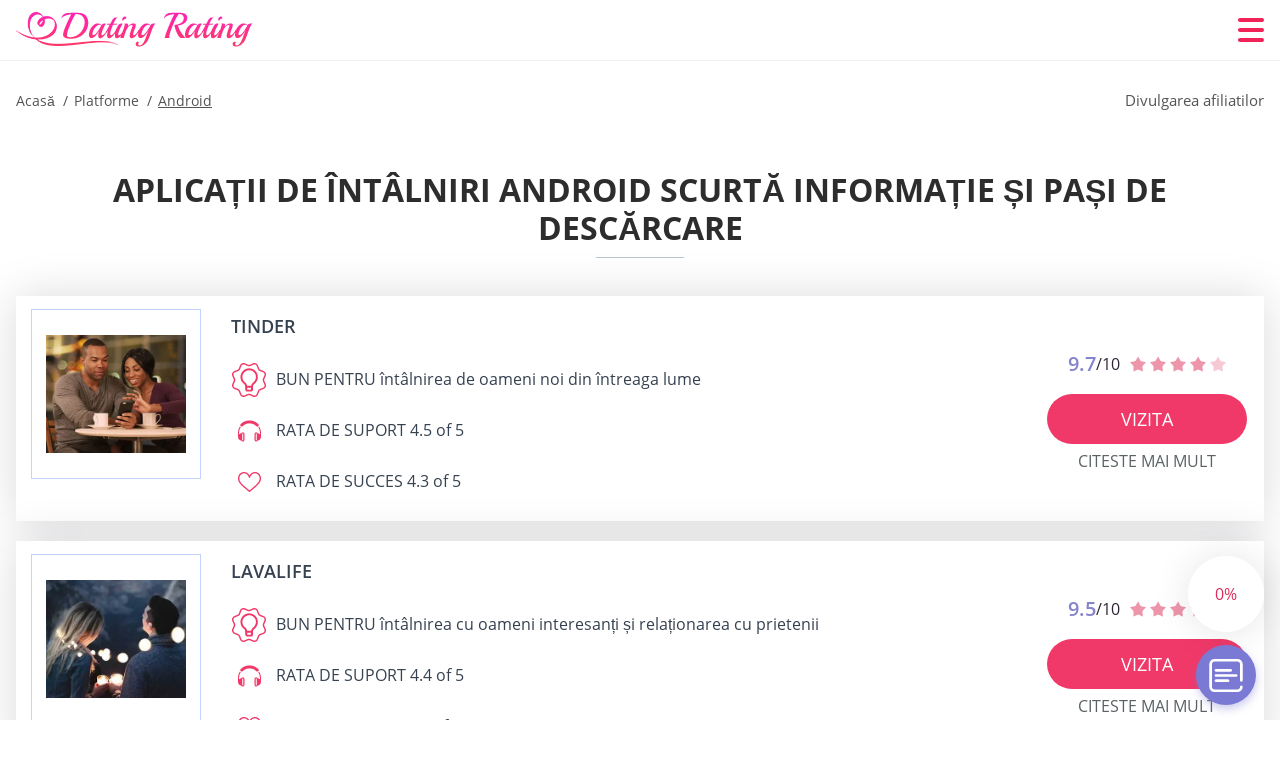

--- FILE ---
content_type: text/html; charset=UTF-8
request_url: https://datingrating.net/ro/android-ro/
body_size: 113570
content:
<!DOCTYPE html>
<html class="no-js" lang="ro-RO" data-lang="ro">
<head>
  <meta charset="utf-8">
  <meta http-equiv="x-ua-compatible" content="ie=edge">
  <meta name="viewport" content="width=device-width, initial-scale=1.0">
  <meta content="telephone=no" name="format-detection">
  <meta name="HandheldFriendly" content="true">
  <style>
    @charset "UTF-8";@-webkit-keyframes fancybox-rotate{to{-webkit-transform:rotate(360deg);transform:rotate(360deg)}}@keyframes fancybox-rotate{to{-webkit-transform:rotate(360deg);transform:rotate(360deg)}}@-webkit-keyframes drop-show{0%{-webkit-transform:scaleY(.1);transform:scaleY(.1)}40%{-webkit-transform:scaleY(1.04);transform:scaleY(1.04)}60%{-webkit-transform:scaleY(.98);transform:scaleY(.98)}80%{-webkit-transform:scaleY(1.02);transform:scaleY(1.02)}to{-webkit-transform:scaleY(1);transform:scaleY(1)}}@keyframes drop-show{0%{-webkit-transform:scaleY(.1);transform:scaleY(.1)}40%{-webkit-transform:scaleY(1.04);transform:scaleY(1.04)}60%{-webkit-transform:scaleY(.98);transform:scaleY(.98)}80%{-webkit-transform:scaleY(1.02);transform:scaleY(1.02)}to{-webkit-transform:scaleY(1);transform:scaleY(1)}}@-webkit-keyframes drop-hide{0%{-webkit-transform:scaleY(1);transform:scaleY(1)}60%{-webkit-transform:scaleY(.98);transform:scaleY(.98)}80%{-webkit-transform:scaleY(1.02);transform:scaleY(1.02)}to{-webkit-transform:scaleY(0);transform:scaleY(0)}}@keyframes drop-hide{0%{-webkit-transform:scaleY(1);transform:scaleY(1)}60%{-webkit-transform:scaleY(.98);transform:scaleY(.98)}80%{-webkit-transform:scaleY(1.02);transform:scaleY(1.02)}to{-webkit-transform:scaleY(0);transform:scaleY(0)}}@-webkit-keyframes slideInLeft{0%{opacity:0;visibility:visible;-webkit-transform:translate3d(-100%,0,0);transform:translate3d(-100%,0,0)}to{opacity:1;-webkit-transform:translate3d(0,0,0);transform:translate3d(0,0,0)}}@keyframes slideInLeft{0%{opacity:0;visibility:visible;-webkit-transform:translate3d(-100%,0,0);transform:translate3d(-100%,0,0)}to{opacity:1;-webkit-transform:translate3d(0,0,0);transform:translate3d(0,0,0)}}@-webkit-keyframes spin{0%{-webkit-transform:rotate(0deg);transform:rotate(0deg)}to{-webkit-transform:rotate(360deg);transform:rotate(360deg)}}@keyframes spin{0%{-webkit-transform:rotate(0deg);transform:rotate(0deg)}to{-webkit-transform:rotate(360deg);transform:rotate(360deg)}}@-webkit-keyframes pulse{10%{-webkit-transform:scale(1.1);transform:scale(1.1)}}@keyframes pulse{10%{-webkit-transform:scale(1.1);transform:scale(1.1)}}@-webkit-keyframes animatedBackground{10%{background-image:url("data:image/svg+xml;charset=utf8,%3Csvg xmlns='http://www.w3.org/2000/svg' viewBox='0 0 100.5 88.9'%3E%3Cpath d='M73.6.5c-5.4 0-10.4 1.7-14.7 5.1-4.2 3.2-7 7.4-8.6 10.4-1.6-3-4.4-7.1-8.6-10.4C37.3 2.2 32.4.5 27 .5 11.9.5.5 12.8.5 29.2c0 17.7 14.2 29.7 35.6 48 3.6 3.1 7.8 6.6 12.1 10.4.6.5 1.3.8 2 .8s1.5-.3 2-.8c4.3-3.8 8.4-7.3 12.1-10.4 21.5-18.3 35.6-30.4 35.6-48C100 12.8 88.7.5 73.6.5z' fill='%23f03968' stroke='%23f03968' stroke-miterlimit='10'/%3E%3C/svg%3E")}to{background-image:url("data:image/svg+xml;charset=utf8,%3Csvg xmlns='http://www.w3.org/2000/svg' viewBox='0 0 100.5 88.9'%3E%3Cpath d='M73.6.5c-5.4 0-10.4 1.7-14.7 5.1-4.2 3.2-7 7.4-8.6 10.4-1.6-3-4.4-7.1-8.6-10.4C37.3 2.2 32.4.5 27 .5 11.9.5.5 12.8.5 29.2c0 17.7 14.2 29.7 35.6 48 3.6 3.1 7.8 6.6 12.1 10.4.6.5 1.3.8 2 .8s1.5-.3 2-.8c4.3-3.8 8.4-7.3 12.1-10.4 21.5-18.3 35.6-30.4 35.6-48C100 12.8 88.7.5 73.6.5z' fill='none' stroke='%23f03968' stroke-miterlimit='10'/%3E%3C/svg%3E")}}@keyframes animatedBackground{10%{background-image:url("data:image/svg+xml;charset=utf8,%3Csvg xmlns='http://www.w3.org/2000/svg' viewBox='0 0 100.5 88.9'%3E%3Cpath d='M73.6.5c-5.4 0-10.4 1.7-14.7 5.1-4.2 3.2-7 7.4-8.6 10.4-1.6-3-4.4-7.1-8.6-10.4C37.3 2.2 32.4.5 27 .5 11.9.5.5 12.8.5 29.2c0 17.7 14.2 29.7 35.6 48 3.6 3.1 7.8 6.6 12.1 10.4.6.5 1.3.8 2 .8s1.5-.3 2-.8c4.3-3.8 8.4-7.3 12.1-10.4 21.5-18.3 35.6-30.4 35.6-48C100 12.8 88.7.5 73.6.5z' fill='%23f03968' stroke='%23f03968' stroke-miterlimit='10'/%3E%3C/svg%3E")}to{background-image:url("data:image/svg+xml;charset=utf8,%3Csvg xmlns='http://www.w3.org/2000/svg' viewBox='0 0 100.5 88.9'%3E%3Cpath d='M73.6.5c-5.4 0-10.4 1.7-14.7 5.1-4.2 3.2-7 7.4-8.6 10.4-1.6-3-4.4-7.1-8.6-10.4C37.3 2.2 32.4.5 27 .5 11.9.5.5 12.8.5 29.2c0 17.7 14.2 29.7 35.6 48 3.6 3.1 7.8 6.6 12.1 10.4.6.5 1.3.8 2 .8s1.5-.3 2-.8c4.3-3.8 8.4-7.3 12.1-10.4 21.5-18.3 35.6-30.4 35.6-48C100 12.8 88.7.5 73.6.5z' fill='none' stroke='%23f03968' stroke-miterlimit='10'/%3E%3C/svg%3E")}}@-webkit-keyframes animatedArrow{10%{background-image:url("data:image/svg+xml;charset=utf8,%3Csvg xmlns='http://www.w3.org/2000/svg' fill='%23fff' viewBox='0 0 191.989 362.667'%3E%3Cpath d='M188.87 259.136c-4.16-4.16-10.923-4.16-15.083 0l-67.115 67.115V10.667C106.672 4.779 101.893 0 96.005 0S85.34 4.779 85.34 10.667v315.587l-67.136-67.118c-4.16-4.16-10.923-4.16-15.083 0s-4.16 10.923 0 15.083l85.333 85.333a10.775 10.775 0 002.373 1.768c.039.022.075.046.114.067.215.116.436.217.657.317.103.047.204.1.31.143.181.075.366.137.551.202.149.053.295.11.446.156.167.05.336.087.504.13.17.042.34.09.513.125.186.037.374.059.561.085.157.023.312.053.471.068.35.035.701.054 1.052.054s.703-.019 1.052-.053c.16-.016.316-.046.475-.07.186-.026.372-.048.557-.084.179-.036.352-.085.528-.13.162-.04.325-.075.485-.124.167-.05.328-.113.49-.172.167-.059.335-.114.499-.182.142-.06.278-.129.417-.194.179-.083.358-.163.532-.256.12-.065.234-.139.352-.208.182-.107.366-.211.544-.33.116-.078.225-.167.339-.25.166-.12.334-.237.494-.37.201-.165.39-.343.579-.522.061-.059.128-.11.188-.17l85.333-85.333c4.16-4.16 4.16-10.923 0-15.083z'/%3E%3C/svg%3E");border-color:#fff}to{background-image:url("data:image/svg+xml;charset=utf8,%3Csvg xmlns='http://www.w3.org/2000/svg' fill='%238585cd' viewBox='0 0 191.989 362.667'%3E%3Cpath d='M188.87 259.136c-4.16-4.16-10.923-4.16-15.083 0l-67.115 67.115V10.667C106.672 4.779 101.893 0 96.005 0S85.34 4.779 85.34 10.667v315.587l-67.136-67.118c-4.16-4.16-10.923-4.16-15.083 0s-4.16 10.923 0 15.083l85.333 85.333a10.775 10.775 0 002.373 1.768c.039.022.075.046.114.067.215.116.436.217.657.317.103.047.204.1.31.143.181.075.366.137.551.202.149.053.295.11.446.156.167.05.336.087.504.13.17.042.34.09.513.125.186.037.374.059.561.085.157.023.312.053.471.068.35.035.701.054 1.052.054s.703-.019 1.052-.053c.16-.016.316-.046.475-.07.186-.026.372-.048.557-.084.179-.036.352-.085.528-.13.162-.04.325-.075.485-.124.167-.05.328-.113.49-.172.167-.059.335-.114.499-.182.142-.06.278-.129.417-.194.179-.083.358-.163.532-.256.12-.065.234-.139.352-.208.182-.107.366-.211.544-.33.116-.078.225-.167.339-.25.166-.12.334-.237.494-.37.201-.165.39-.343.579-.522.061-.059.128-.11.188-.17l85.333-85.333c4.16-4.16 4.16-10.923 0-15.083z'/%3E%3C/svg%3E");border-color:#8585cd}}@keyframes animatedArrow{10%{background-image:url("data:image/svg+xml;charset=utf8,%3Csvg xmlns='http://www.w3.org/2000/svg' fill='%23fff' viewBox='0 0 191.989 362.667'%3E%3Cpath d='M188.87 259.136c-4.16-4.16-10.923-4.16-15.083 0l-67.115 67.115V10.667C106.672 4.779 101.893 0 96.005 0S85.34 4.779 85.34 10.667v315.587l-67.136-67.118c-4.16-4.16-10.923-4.16-15.083 0s-4.16 10.923 0 15.083l85.333 85.333a10.775 10.775 0 002.373 1.768c.039.022.075.046.114.067.215.116.436.217.657.317.103.047.204.1.31.143.181.075.366.137.551.202.149.053.295.11.446.156.167.05.336.087.504.13.17.042.34.09.513.125.186.037.374.059.561.085.157.023.312.053.471.068.35.035.701.054 1.052.054s.703-.019 1.052-.053c.16-.016.316-.046.475-.07.186-.026.372-.048.557-.084.179-.036.352-.085.528-.13.162-.04.325-.075.485-.124.167-.05.328-.113.49-.172.167-.059.335-.114.499-.182.142-.06.278-.129.417-.194.179-.083.358-.163.532-.256.12-.065.234-.139.352-.208.182-.107.366-.211.544-.33.116-.078.225-.167.339-.25.166-.12.334-.237.494-.37.201-.165.39-.343.579-.522.061-.059.128-.11.188-.17l85.333-85.333c4.16-4.16 4.16-10.923 0-15.083z'/%3E%3C/svg%3E");border-color:#fff}to{background-image:url("data:image/svg+xml;charset=utf8,%3Csvg xmlns='http://www.w3.org/2000/svg' fill='%238585cd' viewBox='0 0 191.989 362.667'%3E%3Cpath d='M188.87 259.136c-4.16-4.16-10.923-4.16-15.083 0l-67.115 67.115V10.667C106.672 4.779 101.893 0 96.005 0S85.34 4.779 85.34 10.667v315.587l-67.136-67.118c-4.16-4.16-10.923-4.16-15.083 0s-4.16 10.923 0 15.083l85.333 85.333a10.775 10.775 0 002.373 1.768c.039.022.075.046.114.067.215.116.436.217.657.317.103.047.204.1.31.143.181.075.366.137.551.202.149.053.295.11.446.156.167.05.336.087.504.13.17.042.34.09.513.125.186.037.374.059.561.085.157.023.312.053.471.068.35.035.701.054 1.052.054s.703-.019 1.052-.053c.16-.016.316-.046.475-.07.186-.026.372-.048.557-.084.179-.036.352-.085.528-.13.162-.04.325-.075.485-.124.167-.05.328-.113.49-.172.167-.059.335-.114.499-.182.142-.06.278-.129.417-.194.179-.083.358-.163.532-.256.12-.065.234-.139.352-.208.182-.107.366-.211.544-.33.116-.078.225-.167.339-.25.166-.12.334-.237.494-.37.201-.165.39-.343.579-.522.061-.059.128-.11.188-.17l85.333-85.333c4.16-4.16 4.16-10.923 0-15.083z'/%3E%3C/svg%3E");border-color:#8585cd}}@-webkit-keyframes animateCircle{40%{opacity:1;-webkit-transform:scale(10);transform:scale(10);fill:#dd4688}55%{opacity:1;-webkit-transform:scale(11);transform:scale(11);fill:#d46abf}65%{opacity:1;-webkit-transform:scale(12);transform:scale(12);fill:#cc8ef5}75%{opacity:1;-webkit-transform:scale(13);transform:scale(13);stroke-width:.5;stroke:#cc8ef5;fill:transparent}85%{opacity:1;-webkit-transform:scale(17);transform:scale(17);stroke-width:.2;stroke:#cc8ef5;fill:transparent}95%{opacity:1;-webkit-transform:scale(18);transform:scale(18);stroke-width:.1;stroke:#cc8ef5;fill:transparent}to{opacity:1;-webkit-transform:scale(19);transform:scale(19);stroke-width:0;stroke:#cc8ef5;fill:transparent}}@keyframes animateCircle{40%{opacity:1;-webkit-transform:scale(10);transform:scale(10);fill:#dd4688}55%{opacity:1;-webkit-transform:scale(11);transform:scale(11);fill:#d46abf}65%{opacity:1;-webkit-transform:scale(12);transform:scale(12);fill:#cc8ef5}75%{opacity:1;-webkit-transform:scale(13);transform:scale(13);stroke-width:.5;stroke:#cc8ef5;fill:transparent}85%{opacity:1;-webkit-transform:scale(17);transform:scale(17);stroke-width:.2;stroke:#cc8ef5;fill:transparent}95%{opacity:1;-webkit-transform:scale(18);transform:scale(18);stroke-width:.1;stroke:#cc8ef5;fill:transparent}to{opacity:1;-webkit-transform:scale(19);transform:scale(19);stroke-width:0;stroke:#cc8ef5;fill:transparent}}@-webkit-keyframes animateHeart{0%{-webkit-transform:scale(.2);transform:scale(.2)}40%{-webkit-transform:scale(1.2);transform:scale(1.2)}to{-webkit-transform:scale(1);transform:scale(1)}}@keyframes animateHeart{0%{-webkit-transform:scale(.2);transform:scale(.2)}40%{-webkit-transform:scale(1.2);transform:scale(1.2)}to{-webkit-transform:scale(1);transform:scale(1)}}@-webkit-keyframes animateHeartOut{0%{-webkit-transform:scale(1.4);transform:scale(1.4)}to{-webkit-transform:scale(1);transform:scale(1)}}@keyframes animateHeartOut{0%{-webkit-transform:scale(1.4);transform:scale(1.4)}to{-webkit-transform:scale(1);transform:scale(1)}}html{font-family:sans-serif;-webkit-text-size-adjust:100%;-ms-text-size-adjust:100%}body{margin:0;background-color:#fff;color:#545454}article,aside,details,figcaption,figure,footer,header,main,menu,nav,section,summary{display:block}audio,canvas,progress,video{display:inline-block;vertical-align:baseline}audio:not([controls]){display:none;height:0}[hidden],template{display:none}a{background-color:transparent;color:#f02257;text-decoration:none;word-break:break-word}a:active,a:hover{outline:0}abbr[title]{border-bottom:1px dotted}b,strong{font-weight:700}dfn{font-style:italic}mark{background:#ff0;color:#000}sub,sup{position:relative;vertical-align:baseline;font-size:75%;line-height:0}sup{top:-.5em}sub{bottom:-.25em}img{border:0}svg:not(:root){overflow:hidden}blockquote,figure{margin:0}hr{height:0;-webkit-box-sizing:content-box;box-sizing:content-box;-moz-box-sizing:content-box}pre{overflow:auto}code,kbd,pre,samp{font-family:monospace,monospace;font-size:1em}button,input,optgroup,select,textarea{margin:0;font:inherit;color:inherit}fieldset{vertical-align:baseline;margin:0;padding:0;background:0 0;border:0;font-size:100%;outline:0}button{overflow:visible}button,select{text-transform:none}button,html input[type=button],input[type=reset],input[type=submit]{cursor:pointer;-webkit-appearance:button}button[disabled],html input[disabled]{cursor:default}button::-moz-focus-inner,input::-moz-focus-inner{padding:0;border:0}input{line-height:normal}input[type=checkbox],input[type=radio]{padding:0;-webkit-box-sizing:border-box;box-sizing:border-box}input[type=number]::-webkit-inner-spin-button,input[type=number]::-webkit-outer-spin-button{height:auto}input[type=search]{box-sizing:content-box;-webkit-box-sizing:content-box;-moz-box-sizing:content-box;-webkit-appearance:textfield}.jq-selectbox__search input::-webkit-search-cancel-button,.jq-selectbox__search input::-webkit-search-decoration,input[type=search]::-webkit-search-cancel-button,input[type=search]::-webkit-search-decoration{-webkit-appearance:none}legend{border:0}textarea{overflow:auto}optgroup{font-weight:700}table{border-collapse:collapse;border-spacing:0}legend,td,th{padding:0}.c-sites-box-S-1 .lwWMHtPA-j .esptx1Ns{font-size:0}.c-about-S-1 .Rd7Wi2y54wua,.c-app-info-S-1 .yjXBTTCIbI,.c-logo-slider-S-1 .MTM9lAI,.c-menu-S-1 .mAMJLjf9,.c-quiz-S-1 .njXd8aI,.c-websites-S-1 .jTMx2m2F .Qa4IgKxh{display:inline-block;font-size:0}.c-hookup-slider-S-1 .V4EtVI .PQS4Rq4MNR{font-size:0}.iyt8OX img,.c-about-S-1 .Rd7Wi2y54wua img,.c-menu-S-1 .mAMJLjf9 img,.c-sites-box-S-1 .lwWMHtPA-j .esptx1Ns img,.c-websites-S-1 .jTMx2m2F .Qa4IgKxh img{display:inline-block;height:auto;max-width:100%}.c-quiz-S-1 .njXd8aI img{height:auto;max-width:100%}.c-app-info-S-1 .yjXBTTCIbI img,.c-hookup-slider-S-1 .V4EtVI .PQS4Rq4MNR img{display:inline-block;height:auto;max-width:100%}.h7A-H5uuiev7{background-color:transparent}.kCbHQRO7 .slick-arrow,.P2VGOinYdeZ- .slick-arrow{padding:0;background-color:transparent}.PHdYrtgbti,.c-contents-S-1 .Ux5zMcVKn9,.c-form-S-1 .I7H5zHrf,.c-menu-S-1 .M3mfFxu,.c-vote-S-1 .RU5MVevFmIS4{padding:0;background-color:transparent;border:0}.c-pagination-S-1 .NoX2TOgk,.c-pagination-S-1 .M8Jm{padding:0;background-color:transparent}.c-filter-S-1 .dbhK6WUec2w,.c-filter-S-1 .UEELL{background-color:transparent;border:0}.c-filter-S-1 .ckNAKPQpYy,.c-filter-S-1 .nrfTcws_Bs7{padding:0;background-color:transparent;border:0}.c-filter_lifestyle-S-1 .U_Nhn2Q,.c-filter_lifestyle-S-1 .DAP3Kz{background-color:transparent;border:0}.c-filter_lifestyle-S-1 .G7MvpJR{padding:0;background-color:transparent;border:0}.c-sugar-profiles-S-1 .rhC797Ol22gW{padding:0;border:0}.c-share-S-1 .fURS32CbQ0,.c-top-sites-S-1 .dfuF7o-v{background-color:transparent;border:0}.c-menu-S-1 .kP4ylzI,.c-menu-S-1 .qgnTCQI2hHy7{margin:0;padding:0;list-style:none}.EH-Vl,.c-features-S-1 .f6_epo0v,.c-footer-S-1 .VmNJPWgKL{padding:0;list-style:none}.c-footer-S-1 .tUSZb{margin:0;padding:0;list-style:none}.iYleODk,.jq-selectbox__dropdown ul{padding:0;list-style:none}.c-filter-S-1 .CmYYc{list-style:none}.c-filter_lifestyle-S-1 .k9J2wDgj{margin:0;padding:0;list-style:none}.c-model-S-1 .alzWC{margin:0;list-style:none}.c-state-S-1 .YPYCJ7{margin:0;padding:0;list-style:none}.c-state-S-1 .kzZMHf9r{padding:0;list-style:none}.c-top-posts-S-1 .pSOYa{margin:0;padding:0;list-style:none}.c-tb-apps-S-1 .grGx9n47vVKZ{padding:0;list-style:none}.c-categories-S-1 .NKhJ7Uv7,.c-share-S-1 .jQzB3{margin:0;padding:0;list-style:none}.c-button-up:before,.c-contents-S-1 .Ux5zMcVKn9:before,.c-websites-S-1 .jTMx2m2F .ZU2de,.c-websites-S-1 .jTMx2m2F .ifP9L2uwYcb:after{background-position:center center;background-repeat:no-repeat;background-size:contain}.wpml-ls-flag{margin-right:5px}.slick-list,.slick-slider{position:relative;display:block}.slick-slider{-webkit-box-sizing:border-box;box-sizing:border-box;user-select:none;-webkit-tap-highlight-color:transparent;touch-action:pan-y;-ms-touch-action:pan-y;-khtml-user-select:none;-webkit-touch-callout:none;-webkit-user-select:none;-ms-user-select:none;-moz-user-select:none}.slick-list{margin:0;padding:0;overflow:hidden}.slick-list:focus{outline:0}.slick-list.dragging{cursor:pointer;cursor:hand}.slick-slider .slick-list,.slick-slider .slick-track{transform:translate3d(0,0,0);-o-transform:translate3d(0,0,0);-ms-transform:translate3d(0,0,0);-moz-transform:translate3d(0,0,0);-webkit-transform:translate3d(0,0,0)}.slick-track{position:relative;top:0;left:0;display:block;margin-right:auto;margin-left:auto}.slick-track:after,.slick-track:before{content:'';display:table}.slick-track:after{clear:both}.slick-loading .slick-track{visibility:hidden}.slick-slide{float:left;display:none;height:100%;min-height:1px}[dir=rtl] .slick-slide{float:right}.slick-initialized .slick-slide,.slick-slide img{display:block}.slick-slide.slick-loading img{display:none}.slick-slide.dragging img{pointer-events:none}.slick-loading .slick-slide{visibility:hidden}.slick-vertical .slick-slide{display:block;height:auto;border:1px solid transparent}.slick-arrow.slick-hidden{display:none}.mCustomScrollbar{touch-action:pinch-zoom;-ms-touch-action:pinch-zoom}.mCustomScrollbar.mCS_no_scrollbar,.mCustomScrollbar.mCS_touch_action{touch-action:auto;-ms-touch-action:auto}.mCustomScrollBox{position:relative;height:100%;max-width:100%;overflow:hidden;outline:0;direction:ltr}.mCSB_container{width:auto;height:auto;overflow:hidden}.mCSB_inside>.mCSB_container{margin-right:30px}.mCSB_container.mCS_no_scrollbar_y.mCS_y_hidden{margin-right:0}.mCS-dir-rtl>.mCSB_inside>.mCSB_container{margin-right:0;margin-left:30px}.mCS-dir-rtl>.mCSB_inside>.mCSB_container.mCS_no_scrollbar_y.mCS_y_hidden{margin-left:0}.mCSB_scrollTools{position:absolute;top:0;right:0;bottom:0;left:auto;width:16px;height:auto;opacity:.75;filter:"alpha(opacity=75)";-ms-filter:"alpha(opacity=75)"}.mCSB_outside+.mCSB_scrollTools{right:-26px}.mCS-dir-rtl>.mCSB_inside>.mCSB_scrollTools{right:auto;left:0}.mCS-dir-rtl>.mCSB_outside+.mCSB_scrollTools{right:auto;left:-26px}.mCSB_scrollTools .mCSB_draggerContainer{position:absolute;top:0;right:0;bottom:0;left:0;height:auto}.mCSB_scrollTools a+.mCSB_draggerContainer{margin:20px 0}.mCSB_scrollTools .mCSB_dragger .mCSB_dragger_bar,.mCSB_scrollTools .mCSB_draggerRail{width:2px;height:100%;margin:0 auto;border-radius:16px;-moz-border-radius:16px;-webkit-border-radius:16px}.mCSB_scrollTools .mCSB_dragger{width:100%;height:30px;z-index:1;cursor:pointer}.mCSB_scrollTools .mCSB_dragger .mCSB_dragger_bar{position:relative;width:4px;text-align:center}.mCSB_scrollTools_vertical.mCSB_scrollTools_onDrag_expand .mCSB_dragger.mCSB_dragger_onDrag_expanded .mCSB_dragger_bar,.mCSB_scrollTools_vertical.mCSB_scrollTools_onDrag_expand .mCSB_draggerContainer:hover .mCSB_dragger .mCSB_dragger_bar{width:12px}.mCSB_scrollTools_vertical.mCSB_scrollTools_onDrag_expand .mCSB_dragger.mCSB_dragger_onDrag_expanded+.mCSB_draggerRail,.mCSB_scrollTools_vertical.mCSB_scrollTools_onDrag_expand .mCSB_draggerContainer:hover .mCSB_draggerRail{width:8px}.mCSB_scrollTools .mCSB_buttonDown,.mCSB_scrollTools .mCSB_buttonUp{position:absolute;display:block;width:100%;height:20px;margin:0 auto;overflow:hidden;cursor:pointer}.mCSB_scrollTools .mCSB_buttonDown{bottom:0}.mCSB_horizontal.mCSB_inside>.mCSB_container{margin-right:0;margin-bottom:30px}.mCSB_horizontal.mCSB_outside>.mCSB_container{min-height:100%}.mCSB_horizontal>.mCSB_container.mCS_no_scrollbar_x.mCS_x_hidden{margin-bottom:0}.mCSB_container_wrapper,.mCSB_scrollTools.mCSB_scrollTools_horizontal{top:auto;right:0;bottom:0;left:0;width:auto;height:16px}.mCustomScrollBox+.mCSB_scrollTools+.mCSB_scrollTools.mCSB_scrollTools_horizontal,.mCustomScrollBox+.mCSB_scrollTools.mCSB_scrollTools_horizontal{bottom:-26px}.mCSB_scrollTools.mCSB_scrollTools_horizontal a+.mCSB_draggerContainer{margin:0 20px}.mCSB_scrollTools.mCSB_scrollTools_horizontal .mCSB_draggerRail{width:100%;height:2px;margin:7px 0}.mCSB_scrollTools.mCSB_scrollTools_horizontal .mCSB_dragger{left:0;width:30px;height:100%}.mCSB_scrollTools.mCSB_scrollTools_horizontal .mCSB_dragger .mCSB_dragger_bar{width:100%;height:4px;margin:6px auto}.mCSB_scrollTools_horizontal.mCSB_scrollTools_onDrag_expand .mCSB_dragger.mCSB_dragger_onDrag_expanded .mCSB_dragger_bar,.mCSB_scrollTools_horizontal.mCSB_scrollTools_onDrag_expand .mCSB_draggerContainer:hover .mCSB_dragger .mCSB_dragger_bar{height:12px;margin:2px auto}.mCSB_scrollTools_horizontal.mCSB_scrollTools_onDrag_expand .mCSB_dragger.mCSB_dragger_onDrag_expanded+.mCSB_draggerRail,.mCSB_scrollTools_horizontal.mCSB_scrollTools_onDrag_expand .mCSB_draggerContainer:hover .mCSB_draggerRail{height:8px;margin:4px 0}.mCSB_scrollTools.mCSB_scrollTools_horizontal .mCSB_buttonLeft,.mCSB_scrollTools.mCSB_scrollTools_horizontal .mCSB_buttonRight{position:absolute;display:block;width:20px;height:100%;margin:0 auto;overflow:hidden;cursor:pointer}.mCS-dir-rtl>.mCustomScrollBox.mCSB_vertical_horizontal.mCSB_inside>.mCSB_container_wrapper.mCS_no_scrollbar_y.mCS_y_hidden+.mCSB_scrollTools~.mCSB_scrollTools.mCSB_scrollTools_horizontal,.mCSB_scrollTools.mCSB_scrollTools_horizontal .mCSB_buttonLeft{left:0}.mCS-dir-rtl>.mCustomScrollBox.mCSB_vertical_horizontal.mCSB_inside>.mCSB_scrollTools.mCSB_scrollTools_horizontal,.mCSB_container_wrapper.mCS_no_scrollbar_y.mCS_y_hidden+.mCSB_scrollTools~.mCSB_scrollTools.mCSB_scrollTools_horizontal,.mCSB_scrollTools.mCSB_scrollTools_horizontal .mCSB_buttonRight{right:0}.mCSB_container_wrapper{position:absolute;top:0;height:auto;margin-right:30px;margin-bottom:30px;overflow:hidden}.mCSB_container_wrapper>.mCSB_container{padding-right:30px;padding-bottom:30px;box-sizing:border-box;-moz-box-sizing:border-box;-webkit-box-sizing:border-box}.mCSB_vertical_horizontal>.mCSB_scrollTools.mCSB_scrollTools_vertical{bottom:20px}.mCSB_vertical_horizontal>.mCSB_scrollTools.mCSB_scrollTools_horizontal{right:20px}.mCSB_container_wrapper.mCS_no_scrollbar_x.mCS_x_hidden+.mCSB_scrollTools.mCSB_scrollTools_vertical{bottom:0}.mCS-dir-rtl>.mCustomScrollBox.mCSB_vertical_horizontal.mCSB_inside>.mCSB_scrollTools.mCSB_scrollTools_horizontal{left:20px}.mCS-dir-rtl>.mCSB_inside>.mCSB_container_wrapper{margin-right:0;margin-left:30px}.mCSB_container_wrapper.mCS_no_scrollbar_y.mCS_y_hidden>.mCSB_container{padding-right:0}.mCSB_container_wrapper.mCS_no_scrollbar_x.mCS_x_hidden>.mCSB_container{padding-bottom:0}.mCustomScrollBox.mCSB_vertical_horizontal.mCSB_inside>.mCSB_container_wrapper.mCS_no_scrollbar_y.mCS_y_hidden{margin-right:0;margin-left:0}.mCustomScrollBox.mCSB_vertical_horizontal.mCSB_inside>.mCSB_container_wrapper.mCS_no_scrollbar_x.mCS_x_hidden{margin-bottom:0}.mCSB_scrollTools,.mCSB_scrollTools .mCSB_buttonDown,.mCSB_scrollTools .mCSB_buttonLeft,.mCSB_scrollTools .mCSB_buttonRight,.mCSB_scrollTools .mCSB_buttonUp,.mCSB_scrollTools .mCSB_dragger .mCSB_dragger_bar{transition:opacity .2s ease-in-out,background .2s ease-in-out;-o-transition:opacity .2s ease-in-out,background .2s ease-in-out;-moz-transition:opacity .2s ease-in-out,background .2s ease-in-out;-webkit-transition:opacity .2s ease-in-out,background .2s ease-in-out}.mCSB_scrollTools_horizontal.mCSB_scrollTools_onDrag_expand .mCSB_draggerRail,.mCSB_scrollTools_horizontal.mCSB_scrollTools_onDrag_expand .mCSB_dragger_bar,.mCSB_scrollTools_vertical.mCSB_scrollTools_onDrag_expand .mCSB_draggerRail,.mCSB_scrollTools_vertical.mCSB_scrollTools_onDrag_expand .mCSB_dragger_bar{transition:width .2s ease-out .2s,height .2s ease-out .2s,margin-left .2s ease-out .2s,margin-right .2s ease-out .2s,margin-top .2s ease-out .2s,margin-bottom .2s ease-out .2s,opacity .2s ease-in-out,background .2s ease-in-out;-o-transition:width .2s ease-out .2s,height .2s ease-out .2s,margin-left .2s ease-out .2s,margin-right .2s ease-out .2s,margin-top .2s ease-out .2s,margin-bottom .2s ease-out .2s,opacity .2s ease-in-out,background .2s ease-in-out;-moz-transition:width .2s ease-out .2s,height .2s ease-out .2s,margin-left .2s ease-out .2s,margin-right .2s ease-out .2s,margin-top .2s ease-out .2s,margin-bottom .2s ease-out .2s,opacity .2s ease-in-out,background .2s ease-in-out;-webkit-transition:width .2s ease-out .2s,height .2s ease-out .2s,margin-left .2s ease-out .2s,margin-right .2s ease-out .2s,margin-top .2s ease-out .2s,margin-bottom .2s ease-out .2s,opacity .2s ease-in-out,background .2s ease-in-out}.mCS-autoHide>.mCustomScrollBox>.mCSB_scrollTools,.mCS-autoHide>.mCustomScrollBox~.mCSB_scrollTools{opacity:0;filter:"alpha(opacity=0)";-ms-filter:"alpha(opacity=0)"}.mCS-autoHide:hover>.mCustomScrollBox>.mCSB_scrollTools,.mCS-autoHide:hover>.mCustomScrollBox~.mCSB_scrollTools,.mCustomScrollBox:hover>.mCSB_scrollTools,.mCustomScrollBox:hover~.mCSB_scrollTools,.mCustomScrollbar>.mCustomScrollBox>.mCSB_scrollTools.mCSB_scrollTools_onDrag,.mCustomScrollbar>.mCustomScrollBox~.mCSB_scrollTools.mCSB_scrollTools_onDrag{opacity:1;filter:"alpha(opacity=100)";-ms-filter:"alpha(opacity=100)"}.mCSB_scrollTools .mCSB_draggerRail{background:#000;background:rgba(0,0,0,.4);filter:"alpha(opacity=40)";-ms-filter:"alpha(opacity=40)"}.mCSB_scrollTools .mCSB_dragger .mCSB_dragger_bar{background:#fff;background:rgba(255,255,255,.75);filter:"alpha(opacity=75)";-ms-filter:"alpha(opacity=75)"}.mCSB_scrollTools .mCSB_dragger:hover .mCSB_dragger_bar{background:#fff;background:rgba(255,255,255,.85);filter:"alpha(opacity=85)";-ms-filter:"alpha(opacity=85)"}.mCSB_scrollTools .mCSB_dragger.mCSB_dragger_onDrag .mCSB_dragger_bar,.mCSB_scrollTools .mCSB_dragger:active .mCSB_dragger_bar{background:#fff;background:rgba(255,255,255,.9);filter:"alpha(opacity=90)";-ms-filter:"alpha(opacity=90)"}.mCSB_scrollTools .mCSB_buttonDown,.mCSB_scrollTools .mCSB_buttonLeft,.mCSB_scrollTools .mCSB_buttonRight,.mCSB_scrollTools .mCSB_buttonUp{background-image:url(mCSB_buttons.png);background-repeat:no-repeat;opacity:.4;filter:"alpha(opacity=40)";-ms-filter:"alpha(opacity=40)"}.mCSB_scrollTools .mCSB_buttonUp{background-position:0 0}.mCSB_scrollTools .mCSB_buttonDown{background-position:0 -20px}.mCSB_scrollTools .mCSB_buttonLeft{background-position:0 -40px}.mCSB_scrollTools .mCSB_buttonRight{background-position:0 -56px}.mCSB_scrollTools .mCSB_buttonDown:hover,.mCSB_scrollTools .mCSB_buttonLeft:hover,.mCSB_scrollTools .mCSB_buttonRight:hover,.mCSB_scrollTools .mCSB_buttonUp:hover{opacity:.75;filter:"alpha(opacity=75)";-ms-filter:"alpha(opacity=75)"}.mCSB_scrollTools .mCSB_buttonDown:active,.mCSB_scrollTools .mCSB_buttonLeft:active,.mCSB_scrollTools .mCSB_buttonRight:active,.mCSB_scrollTools .mCSB_buttonUp:active{opacity:.9;filter:"alpha(opacity=90)";-ms-filter:"alpha(opacity=90)"}.mCS-dark.mCSB_scrollTools .mCSB_draggerRail{background:#000;background:rgba(0,0,0,.15)}.mCS-dark.mCSB_scrollTools .mCSB_dragger .mCSB_dragger_bar{background:#000;background:rgba(0,0,0,.75)}.mCS-dark.mCSB_scrollTools .mCSB_dragger:hover .mCSB_dragger_bar{background:rgba(0,0,0,.85)}.mCS-dark.mCSB_scrollTools .mCSB_dragger.mCSB_dragger_onDrag .mCSB_dragger_bar,.mCS-dark.mCSB_scrollTools .mCSB_dragger:active .mCSB_dragger_bar{background:rgba(0,0,0,.9)}.mCS-dark.mCSB_scrollTools .mCSB_buttonUp{background-position:-80px 0}.mCS-dark.mCSB_scrollTools .mCSB_buttonDown{background-position:-80px -20px}.mCS-dark.mCSB_scrollTools .mCSB_buttonLeft{background-position:-80px -40px}.mCS-dark.mCSB_scrollTools .mCSB_buttonRight{background-position:-80px -56px}.open .dropdown-menu{display:block}.dropdown-menu,.tab-content>.tab-pane{display:none}.modal,.tab-content>.active{display:block}.modal{position:fixed;top:0;right:0;bottom:0;left:0;z-index:160;overflow:hidden;outline:0;visibility:hidden;-webkit-overflow-scrolling:touch}.modal.in{visibility:visible}.modal.fade .modal-dialog{transform:translate(0,-25%);transition:transform .3s ease-out;transition:transform .3s ease-out,-webkit-transform .3s ease-out;-o-transition:-o-transform .3s ease-out;-webkit-transition:-webkit-transform .3s ease-out;-o-transform:translate(0,-25%);-ms-transform:translate(0,-25%);-webkit-transform:translate(0,-25%)}.modal.in .modal-dialog{transform:translate(0,0);-o-transform:translate(0,0);-ms-transform:translate(0,0);-webkit-transform:translate(0,0)}.fade{opacity:0;transition:opacity .1s linear;-o-transition:opacity .1s linear;-webkit-transition:opacity .1s linear}.fade.in{opacity:1}.collapse{display:none}.collapse.in{display:block}.collapsing{position:relative;height:0;overflow:hidden;transition-duration:.25s;transition-property:height,visibility;transition-timing-function:ease;-webkit-transition-duration:.25s;-o-transition-timing-function:ease;-webkit-transition-timing-function:ease;-webkit-transition-property:height,visibility;-o-transition-duration:.25s;-o-transition-property:height,visibility}.selectric-wrapper{position:relative;cursor:pointer}.selectric-responsive{width:100%}.selectric{border:1px solid #ddd;border-radius:0;background:#f8f8f8;position:relative;overflow:hidden}.selectric .button,.selectric .label{display:block;height:38px;line-height:38px}.selectric .label{white-space:nowrap;overflow:hidden;text-overflow:ellipsis;margin:0 38px 0 10px;font-size:12px;-webkit-user-select:none;-moz-user-select:none;-ms-user-select:none;user-select:none;color:#444}.selectric .button{position:absolute;right:0;top:0;width:38px;background-color:#f8f8f8;color:#bbb;text-align:center;font:0/0 a;*font:20px/38px Lucida Sans Unicode,Arial Unicode MS,Arial}.selectric .button:after{content:" ";position:absolute;top:0;right:0;bottom:0;left:0;margin:auto;width:0;height:0;border:4px solid transparent;border-top-color:#bbb;border-bottom:none}.selectric-focus .selectric{border-color:#aaa}.selectric-hover .selectric,.selectric-open .selectric{border-color:#c4c4c4}.selectric-hover .selectric .button{color:#a2a2a2}.selectric-hover .selectric .button:after{border-top-color:#a2a2a2}.selectric-open{z-index:9999}.selectric-open .selectric-items{display:block}.selectric-disabled{filter:alpha(opacity=50);opacity:.5;cursor:default;-webkit-user-select:none;-moz-user-select:none;-ms-user-select:none;user-select:none}.selectric-hide-select{position:relative;overflow:hidden;width:0;height:0}.selectric-hide-select select{position:absolute;left:-100%}.selectric-hide-select.selectric-is-native{position:absolute;width:100%;height:100%;z-index:10}.selectric-hide-select.selectric-is-native select{position:absolute;top:0;left:0;right:0;height:100%;width:100%;border:0;z-index:1;-webkit-box-sizing:border-box;box-sizing:border-box;opacity:0}.selectric-input{position:absolute!important;top:0!important;left:0!important;overflow:hidden!important;clip:rect(0,0,0,0)!important;margin:0!important;padding:0!important;width:1px!important;height:1px!important;outline:0!important;border:0!important;*font:0/0 a!important;background:0 0!important}.selectric-temp-show{position:absolute!important;visibility:hidden!important;display:block!important}.selectric-items{display:none;position:absolute;top:100%;left:0;background:#f8f8f8;border:1px solid #c4c4c4;z-index:-1;-webkit-box-shadow:0 0 10px -6px;box-shadow:0 0 10px -6px}.selectric-items .selectric-scroll{height:100%;overflow:auto}.selectric-above .selectric-items{top:auto;bottom:100%}.selectric-items li,.selectric-items ul{list-style:none;padding:0;margin:0;font-size:12px;line-height:20px;min-height:20px}.selectric-items li{display:block;padding:10px;color:#666;cursor:pointer}.selectric-items li.selected{background:#e0e0e0;color:#444}.selectric-items li.highlighted{background:#d0d0d0;color:#444}.selectric-items li:hover{background:#d5d5d5;color:#444}.selectric-items .disabled{filter:alpha(opacity=50);opacity:.5;cursor:default!important;background:0 0!important;color:#666!important;-webkit-user-select:none;-moz-user-select:none;-ms-user-select:none;user-select:none}.selectric-items .selectric-group .selectric-group-label{font-weight:700;padding-left:10px;cursor:default;-webkit-user-select:none;-moz-user-select:none;-ms-user-select:none;user-select:none;background:0 0;color:#444}.selectric-items .selectric-group.disabled li{filter:alpha(opacity=100);opacity:1}.selectric-items .selectric-group li{padding-left:25px}.jq-number{position:relative}.jq-number__spin,.jq-selectbox{cursor:pointer}.jq-selectbox{outline:0}.jq-selectbox__select-text{display:block;width:100%;overflow:hidden;text-overflow:ellipsis;white-space:nowrap}.jq-selectbox .placeholder{color:#888}.jq-selectbox__trigger{position:absolute;top:0;right:0;width:34px;height:100%;outline:0}.jq-selectbox .jq-selectbox__trigger-arrow{width:40px;height:100%;position:relative}.jq-selectbox .jq-selectbox__trigger-arrow:before{-webkit-transition:all .2s;transition:all .2s;content:"";top:37%;bottom:0;width:20px;height:20px;position:absolute;background-image:url("data:image/svg+xml,%3Csvg xmlns='http://www.w3.org/2000/svg' width='451.847' height='451.847'%3E%3Cpath fill='%23cfcfe2' d='M225.923 354.706c-8.098 0-16.195-3.092-22.369-9.263L9.27 151.157c-12.359-12.359-12.359-32.397 0-44.751 12.354-12.354 32.388-12.354 44.748 0l171.905 171.915 171.906-171.909c12.359-12.354 32.391-12.354 44.744 0 12.365 12.354 12.365 32.392 0 44.751L248.292 345.449c-6.177 6.172-14.274 9.257-22.369 9.257z'/%3E%3C/svg%3E");background-repeat:no-repeat,repeat;background-size:70%}@media only screen and (min-width:768px){.jq-selectbox .jq-selectbox__trigger-arrow{position:absolute;right:0}.jq-selectbox .jq-selectbox__trigger-arrow:before{background-size:100%;width:20px;height:20px}}.jq-selectbox.opened .jq-selectbox__trigger-arrow{outline:0}.jq-selectbox.opened .jq-selectbox__trigger-arrow:before{top:24%;left:-6px;-webkit-transform:rotate(180deg);transform:rotate(180deg)}@media only screen and (min-width:768px){.jq-selectbox.opened .jq-selectbox__trigger-arrow:before{top:38%;left:0}}.jq-selectbox__dropdown{margin:2px 0 0;padding:0;-webkit-box-sizing:border-box;box-sizing:border-box;top:24px!important;right:-1px;bottom:unset!important;left:-1px;width:100.7%!important;z-index:-1!important;border:1px solid #c2c2e6;border-top:none!important;border-radius:0 0 20px 20px;background:#fff}@media only screen and (min-width:768px){.jq-selectbox__dropdown{bottom:auto!important;width:100.4%!important}}.jq-selectbox__search{margin:5px}.jq-selectbox__not-found{margin:5px;padding:5px 8px 6px;background:#f0f0f0;font-size:13px}.fancybox-error p,.jq-selectbox ul{margin:0;padding:0}.jq-selectbox li.disabled{color:#aaa}.jq-selectbox li.disabled:hover{background:0 0}.jq-selectbox li.optgroup{font-weight:700}.jq-selectbox li.optgroup:hover{background:0 0;color:#231f20;cursor:default}.jq-selectbox li.option{padding-left:25px}body.compensate-for-scrollbar{overflow:hidden}.fancybox-active{height:auto}.fancybox-is-hidden{left:-9999px;margin:0;position:absolute!important;top:-9999px;visibility:hidden}.fancybox-container{-webkit-backface-visibility:hidden;height:100%;left:0;outline:0;position:fixed;-webkit-tap-highlight-color:transparent;top:0;-ms-touch-action:manipulation;touch-action:manipulation;-webkit-transform:translateZ(0);transform:translateZ(0);width:100%;z-index:99992}*,.fancybox-container *,:after,:before{-webkit-box-sizing:border-box;box-sizing:border-box}.fancybox-bg,.fancybox-inner,.fancybox-outer,.fancybox-stage{bottom:0;left:0;position:absolute;right:0;top:0}.fancybox-outer{-webkit-overflow-scrolling:touch;overflow-y:auto}.fancybox-bg{background:#1e1e1e;opacity:0;-webkit-transition-duration:inherit;transition-duration:inherit;-webkit-transition-property:opacity;transition-property:opacity;-webkit-transition-timing-function:cubic-bezier(.47,0,.74,.71);transition-timing-function:cubic-bezier(.47,0,.74,.71)}.fancybox-is-open .fancybox-bg{opacity:.9;-webkit-transition-timing-function:cubic-bezier(.22,.61,.36,1);transition-timing-function:cubic-bezier(.22,.61,.36,1)}.fancybox-infobar,.fancybox-toolbar{opacity:0;position:absolute;z-index:99997}.fancybox-caption,.fancybox-infobar,.fancybox-navigation .fancybox-button,.fancybox-toolbar{direction:ltr;-webkit-transition:opacity .25s ease,visibility 0s ease .25s;transition:opacity .25s ease,visibility 0s ease .25s;visibility:hidden}.fancybox-caption{opacity:0;position:absolute}.fancybox-navigation .fancybox-button{z-index:99997}.fancybox-show-caption .fancybox-caption,.fancybox-show-infobar .fancybox-infobar,.fancybox-show-nav .fancybox-navigation .fancybox-button,.fancybox-show-toolbar .fancybox-toolbar{opacity:1;-webkit-transition:opacity .25s ease 0s,visibility 0s ease 0s;transition:opacity .25s ease 0s,visibility 0s ease 0s;visibility:visible}.fancybox-infobar{color:#ccc;font-size:13px;-webkit-font-smoothing:subpixel-antialiased;height:44px;left:0;line-height:44px;min-width:44px;mix-blend-mode:difference;padding:0 10px;pointer-events:none;top:0;-webkit-touch-callout:none;-webkit-user-select:none;-moz-user-select:none;-ms-user-select:none;user-select:none}.fancybox-toolbar{right:0;top:0}.fancybox-stage{direction:ltr;overflow:visible;-webkit-transform:translateZ(0);transform:translateZ(0);z-index:99994}.fancybox-is-open .fancybox-stage{overflow:hidden}.fancybox-slide{-webkit-backface-visibility:hidden;display:none;height:100%;left:0;outline:0;overflow:auto;-webkit-overflow-scrolling:touch;padding:44px;position:absolute;text-align:center;top:0;-webkit-transition-property:opacity,-webkit-transform;transition-property:transform,opacity;transition-property:transform,opacity,-webkit-transform;white-space:normal;width:100%;z-index:99994}.fancybox-slide::before{content:'';display:inline-block;font-size:0;height:100%;vertical-align:middle;width:0}.fancybox-is-sliding .fancybox-slide,.fancybox-slide--current,.fancybox-slide--next,.fancybox-slide--previous{display:block}.fancybox-slide--image{overflow:hidden;padding:44px 0}.fancybox-slide--image::before{display:none}.fancybox-slide--html{padding:6px}.fancybox-content{background:#fff;display:inline-block;margin:0;max-width:100%;overflow:auto;-webkit-overflow-scrolling:touch;padding:44px;position:relative;text-align:left;vertical-align:middle}.fancybox-slide--image .fancybox-content{-webkit-animation-timing-function:cubic-bezier(.5,0,.14,1);animation-timing-function:cubic-bezier(.5,0,.14,1);-webkit-backface-visibility:hidden;background:0 0;background-repeat:no-repeat;background-size:100% 100%;left:0;max-width:none;overflow:visible;padding:0;position:absolute;top:0;-webkit-transform-origin:top left;transform-origin:top left;-webkit-transition-property:opacity,-webkit-transform;transition-property:transform,opacity;transition-property:transform,opacity,-webkit-transform;-webkit-user-select:none;-moz-user-select:none;-ms-user-select:none;user-select:none;z-index:99995}.fancybox-can-zoomOut .fancybox-content{cursor:-webkit-zoom-out;cursor:zoom-out}.fancybox-can-zoomIn .fancybox-content{cursor:-webkit-zoom-in;cursor:zoom-in}.fancybox-can-pan .fancybox-content,.fancybox-can-swipe .fancybox-content{cursor:-webkit-grab;cursor:grab}.fancybox-is-grabbing .fancybox-content{cursor:-webkit-grabbing;cursor:grabbing}.fancybox-container [data-selectable=true]{cursor:text}.fancybox-image,.fancybox-spaceball{background:0 0;border:0;height:100%;left:0;margin:0;max-height:none;max-width:none;padding:0;position:absolute;top:0;-webkit-user-select:none;-moz-user-select:none;-ms-user-select:none;user-select:none;width:100%}.fancybox-spaceball{z-index:1}.fancybox-slide--iframe .fancybox-content,.fancybox-slide--map .fancybox-content,.fancybox-slide--pdf .fancybox-content,.fancybox-slide--video .fancybox-content{height:100%;overflow:visible;padding:0;width:100%}.fancybox-slide--video .fancybox-content{background:#000}.fancybox-slide--map .fancybox-content{background:#e5e3df}.fancybox-slide--iframe .fancybox-content{background:#fff}.fancybox-iframe,.fancybox-video{background:0 0;border:0;display:block;height:100%;margin:0;overflow:hidden;padding:0;width:100%}.fancybox-iframe{left:0;position:absolute;top:0}.fancybox-error{background:#fff;cursor:default;max-width:400px;padding:40px;width:100%}.fancybox-error p{color:#444;font-size:16px;line-height:20px}.fancybox-button{background:rgba(30,30,30,.6);border:0;border-radius:0;-webkit-box-shadow:none;box-shadow:none;cursor:pointer;display:inline-block;height:44px;margin:0;padding:10px;position:relative;-webkit-transition:color .2s;transition:color .2s;vertical-align:top;visibility:inherit;width:44px;color:#ccc}.fancybox-button:link,.fancybox-button:visited{color:#ccc}.fancybox-button:hover{color:#fff}.fancybox-button:focus{outline:0}.fancybox-button.fancybox-focus{outline:1px dotted}.fancybox-button[disabled],.fancybox-button[disabled]:hover{color:#888;cursor:default;outline:0}.fancybox-button div{height:100%}.fancybox-button svg{display:block;height:100%;overflow:visible;position:relative;width:100%}.fancybox-button svg path{fill:currentColor;stroke-width:0}.fancybox-button--fsenter svg:nth-child(2),.fancybox-button--fsexit svg:nth-child(1),.fancybox-button--pause svg:nth-child(1),.fancybox-button--play svg:nth-child(2){display:none}.fancybox-progress{background:#ff5268;height:2px;left:0;position:absolute;right:0;top:0;-webkit-transform:scaleX(0);transform:scaleX(0);-webkit-transform-origin:0;transform-origin:0;-webkit-transition-property:-webkit-transform;transition-property:transform;transition-property:transform,-webkit-transform;-webkit-transition-timing-function:linear;transition-timing-function:linear;z-index:99998}.fancybox-close-small{background:0 0;border:0;border-radius:0;color:#ccc;cursor:pointer;opacity:.8;padding:8px;position:absolute;right:-12px;top:-44px;z-index:401}.fancybox-close-small:hover{color:#fff;opacity:1}.fancybox-slide--html .fancybox-close-small{color:currentColor;padding:10px;right:0;top:0}.fancybox-slide--image.fancybox-is-scaling .fancybox-content{overflow:hidden}.c-banner-S-1 .t3F9K h1:after,.fancybox-is-scaling .fancybox-close-small,.fancybox-is-zoomable.fancybox-can-pan .fancybox-close-small{display:none}.fancybox-navigation .fancybox-button{background-clip:content-box;height:100px;opacity:0;position:absolute;top:calc(50% - 50px);width:70px}.fancybox-navigation .fancybox-button div{padding:7px}.fancybox-navigation .fancybox-button--arrow_left{left:0;padding:31px 26px 31px 6px}.fancybox-navigation .fancybox-button--arrow_right{padding:31px 6px 31px 26px;right:0}.fancybox-caption{bottom:0;color:#eee;font-size:14px;font-weight:400;left:0;line-height:1.5;padding:25px 44px;right:0;text-align:center;z-index:99996}.fancybox-caption::before{background-image:url([data-uri]);background-repeat:repeat-x;background-size:contain;bottom:0;content:'';display:block;left:0;pointer-events:none;position:absolute;right:0;top:-44px;z-index:-1}.fancybox-caption a,.fancybox-caption a:link,.fancybox-caption a:visited{color:#ccc;text-decoration:none}.fancybox-caption a:hover{color:#fff;text-decoration:underline}.fancybox-loading{-webkit-animation:fancybox-rotate 1s linear infinite;animation:fancybox-rotate 1s linear infinite;background:0 0;border:4px solid #888;border-bottom-color:#fff;border-radius:50%;height:50px;left:50%;margin:-25px 0 0 -25px;opacity:.7;padding:0;position:absolute;top:50%;width:50px;z-index:99999}.fancybox-animated{-webkit-transition-timing-function:cubic-bezier(0,0,.25,1);transition-timing-function:cubic-bezier(0,0,.25,1)}.fancybox-fx-slide.fancybox-slide--previous{opacity:0;-webkit-transform:translate3d(-100%,0,0);transform:translate3d(-100%,0,0)}.fancybox-fx-slide.fancybox-slide--next{opacity:0;-webkit-transform:translate3d(100%,0,0);transform:translate3d(100%,0,0)}.fancybox-fx-slide.fancybox-slide--current{opacity:1;-webkit-transform:translate3d(0,0,0);transform:translate3d(0,0,0)}.fancybox-fx-fade.fancybox-slide--next,.fancybox-fx-fade.fancybox-slide--previous{opacity:0;-webkit-transition-timing-function:cubic-bezier(.19,1,.22,1);transition-timing-function:cubic-bezier(.19,1,.22,1)}.fancybox-fx-fade.fancybox-slide--current{opacity:1}.fancybox-fx-zoom-in-out.fancybox-slide--previous{opacity:0;-webkit-transform:scale3d(1.5,1.5,1.5);transform:scale3d(1.5,1.5,1.5)}.fancybox-fx-zoom-in-out.fancybox-slide--next{opacity:0;-webkit-transform:scale3d(.5,.5,.5);transform:scale3d(.5,.5,.5)}.fancybox-fx-zoom-in-out.fancybox-slide--current{opacity:1;-webkit-transform:scale3d(1,1,1);transform:scale3d(1,1,1)}.fancybox-fx-rotate.fancybox-slide--previous{opacity:0;-webkit-transform:rotate(-360deg);transform:rotate(-360deg)}.fancybox-fx-rotate.fancybox-slide--next{opacity:0;-webkit-transform:rotate(360deg);transform:rotate(360deg)}.fancybox-fx-rotate.fancybox-slide--current{opacity:1;-webkit-transform:rotate(0deg);transform:rotate(0deg)}.fancybox-fx-circular.fancybox-slide--previous{opacity:0;-webkit-transform:scale3d(0,0,0) translate3d(-100%,0,0);transform:scale3d(0,0,0) translate3d(-100%,0,0)}.fancybox-fx-circular.fancybox-slide--next{opacity:0;-webkit-transform:scale3d(0,0,0) translate3d(100%,0,0);transform:scale3d(0,0,0) translate3d(100%,0,0)}.fancybox-fx-circular.fancybox-slide--current{opacity:1;-webkit-transform:scale3d(1,1,1) translate3d(0,0,0);transform:scale3d(1,1,1) translate3d(0,0,0)}.fancybox-fx-tube.fancybox-slide--previous{-webkit-transform:translate3d(-100%,0,0) scale(.1) skew(-10deg);transform:translate3d(-100%,0,0) scale(.1) skew(-10deg)}.fancybox-fx-tube.fancybox-slide--next{-webkit-transform:translate3d(100%,0,0) scale(.1) skew(10deg);transform:translate3d(100%,0,0) scale(.1) skew(10deg)}.fancybox-fx-tube.fancybox-slide--current{-webkit-transform:translate3d(0,0,0) scale(1);transform:translate3d(0,0,0) scale(1)}@media all and (max-height:576px){.fancybox-caption{padding:12px}.fancybox-slide{padding-left:6px;padding-right:6px}.fancybox-slide--image{padding:6px 0}.fancybox-close-small{right:-6px}.fancybox-slide--image .fancybox-close-small{background:#4e4e4e;color:#f2f4f6;height:36px;opacity:1;padding:6px;right:0;top:0;width:36px}}.fancybox-share{background:#f4f4f4;border-radius:3px;max-width:90%;padding:30px;text-align:center}.fancybox-share h1{color:#222;font-size:35px;font-weight:700;margin:0 0 20px}.fancybox-share p{margin:0;padding:0}.fancybox-share__button{border:0;border-radius:3px;display:inline-block;font-size:14px;font-weight:700;line-height:40px;margin:0 5px 10px;min-width:130px;padding:0 15px;text-decoration:none;-webkit-transition:all .2s;transition:all .2s;-webkit-user-select:none;-moz-user-select:none;-ms-user-select:none;user-select:none;white-space:nowrap}.fancybox-share__button:link,.fancybox-share__button:visited{color:#fff}.fancybox-share__button:hover{text-decoration:none}.fancybox-share__button--fb{background:#3b5998}.fancybox-share__button--fb:hover{background:#344e86}.fancybox-share__button--pt{background:#bd081d}.fancybox-share__button--pt:hover{background:#aa0719}.fancybox-share__button--tw{background:#1da1f2}.fancybox-share__button--tw:hover{background:#0d95e8}.fancybox-share__button svg{height:25px;margin-right:7px;position:relative;top:-1px;vertical-align:middle;width:25px}.fancybox-share__button svg path,.progress-indicator circle{fill:#fff}.fancybox-share__input{background:0 0;border:0;border-bottom:1px solid #d7d7d7;border-radius:0;color:#5d5b5b;font-size:14px;margin:10px 0 0;outline:0;padding:10px 15px;width:100%}.fancybox-thumbs{background:#ddd;bottom:0;display:none;margin:0;-webkit-overflow-scrolling:touch;-ms-overflow-style:-ms-autohiding-scrollbar;padding:2px 2px 4px;position:absolute;right:0;-webkit-tap-highlight-color:transparent;top:0;width:212px;z-index:99995}.fancybox-thumbs-x{overflow-x:auto;overflow-y:hidden}.fancybox-show-thumbs .fancybox-thumbs{display:block}.fancybox-show-thumbs .fancybox-inner{right:212px}.fancybox-thumbs__list{font-size:0;height:100%;list-style:none;margin:0;overflow-x:hidden;overflow-y:auto;padding:0;position:relative;white-space:nowrap;width:100%}.fancybox-thumbs-x .fancybox-thumbs__list{overflow:hidden}.fancybox-thumbs-y .fancybox-thumbs__list::-webkit-scrollbar{width:7px}.fancybox-thumbs-y .fancybox-thumbs__list::-webkit-scrollbar-track{background:#fff;border-radius:10px;-webkit-box-shadow:inset 0 0 6px rgba(0,0,0,.3);box-shadow:inset 0 0 6px rgba(0,0,0,.3)}.fancybox-thumbs-y .fancybox-thumbs__list::-webkit-scrollbar-thumb{background:#2a2a2a;border-radius:10px}.fancybox-thumbs__list a{-webkit-backface-visibility:hidden;backface-visibility:hidden;background-color:rgba(0,0,0,.1);background-position:center center;background-repeat:no-repeat;background-size:cover;cursor:pointer;float:left;height:75px;margin:2px;max-height:calc(100% - 8px);max-width:calc(50% - 4px);outline:0;overflow:hidden;padding:0;position:relative;-webkit-tap-highlight-color:transparent;width:100px}.fancybox-thumbs__list a::before{border:6px solid #ff5268;bottom:0;content:'';left:0;opacity:0;position:absolute;right:0;top:0;-webkit-transition:all .2s cubic-bezier(.25,.46,.45,.94);transition:all .2s cubic-bezier(.25,.46,.45,.94);z-index:99991}.fancybox-thumbs__list a:focus::before{opacity:.5}.fancybox-thumbs__list a.fancybox-thumbs-active::before{opacity:1}@media all and (max-width:576px){.fancybox-thumbs{width:110px}.fancybox-show-thumbs .fancybox-inner{right:110px}.fancybox-thumbs__list a{max-width:calc(100% - 10px)}}.QFWJp,.FUlB0MAFRbFG,h1,h2{display:block;line-height:1.2;color:#2e2d2d;text-align:center}.QFWJp,h1{margin:1.4em 0 1em}.FUlB0MAFRbFG,h2{word-break:break-word}.neQchGjd,.ysSvp7yAGSd,.E4EHtHR9k,.RGdNr3v9r1w,h3,h4,h5,h6{display:block;margin:1.4em 0 1em;font-weight:600;line-height:1.2;color:#2e2d2d;text-transform:none;word-break:break-word}.E4EHtHR9k,.RGdNr3v9r1w,h5,h6{font-size:16px;text-align:center}.QFWJp:first-child,.FUlB0MAFRbFG:first-child,.neQchGjd:first-child,.ysSvp7yAGSd:first-child,.E4EHtHR9k:first-child,.RGdNr3v9r1w:first-child,h1:first-child,h2:first-child,h3:first-child,h4:first-child,h5:first-child,h6:first-child{margin-top:0}.QFWJp:last-child,.FUlB0MAFRbFG:last-child,.neQchGjd:last-child,.ysSvp7yAGSd:last-child,.E4EHtHR9k:last-child,.RGdNr3v9r1w:last-child,h1:last-child,h2:last-child,h3:last-child,h4:last-child,h5:last-child,h6:last-child,ol:last-child,p:last-child,ul li:last-child,ul:last-child{margin-bottom:0}@media only screen and (min-width:768px){.QFWJp,.FUlB0MAFRbFG,.neQchGjd,.ysSvp7yAGSd,.E4EHtHR9k,.RGdNr3v9r1w,h1,h2,h3,h4,h5,h6{font-size:16px;font-weight:700}}@media only screen and (min-width:1024px){.QFWJp,.FUlB0MAFRbFG,.neQchGjd,.ysSvp7yAGSd,.E4EHtHR9k,.RGdNr3v9r1w,h1,h2,h3,h4,h5,h6{margin:2em 0 1.2em}}.z1HoPn,.xPYcWGI17,.SSgLWpE,.EhxsHG-jq,.GXfJypgXOCz_,.oS-1Uq4oW3YM{color:#ededff}.z1HoPn:after,.xPYcWGI17:after{background:#4e4d61}.QFWJp,h1{font-size:23px;font-weight:700;text-transform:uppercase;word-break:break-word}@media only screen and (min-width:768px){.QFWJp,h1{font-size:28px}}@media only screen and (min-width:1024px){.QFWJp,h1{font-size:32px}}.FUlB0MAFRbFG,h2{margin:1.8em 0 .8em;font-size:20px;font-weight:700;text-transform:uppercase}@media only screen and (min-width:768px){.FUlB0MAFRbFG,h2{margin:2em 0 1.2em;font-size:24px}}@media only screen and (min-width:1024px){.FUlB0MAFRbFG,h2{font-size:29px}}.neQchGjd,h3{font-size:18px;text-align:left}@media only screen and (min-width:768px){.neQchGjd,h3{font-size:22px}}@media only screen and (min-width:1024px){.neQchGjd,h3{margin:1.2em 0 .4em;font-size:24px}}.ysSvp7yAGSd,h4{font-size:18px;text-align:left}@media only screen and (min-width:768px){.ysSvp7yAGSd,h4{font-size:20px}}@media only screen and (min-width:1024px){.ysSvp7yAGSd,h4{font-size:22px}}.QFWJp:after,.FUlB0MAFRbFG:after{content:'';display:block;width:60px;height:1px;margin:10px auto 0;background:#b9c6cc}@media only screen and (min-width:768px){.QFWJp:after,.FUlB0MAFRbFG:after{width:88px}}ol,p,ul,ul li{margin:0 0 1.34em;word-break:break-word}a:focus,a:hover{text-decoration:underline}.feCQllH:after{content:"";display:table;width:100%;clear:both}.feCQllH ol,.feCQllH ul{padding-left:0;list-style:none}.feCQllH ul li:before{content:'\2022';display:inline;margin-right:10px}.feCQllH ol{counter-reset:counter}.feCQllH ol li{counter-increment:counter}.feCQllH ol li:before{content:counter(counter) ".";display:inline;margin-right:5px;font-weight:600}.MLKpl{padding-top:43px}.C8z-615{padding:1px 0;background:#f4f4ff}@media only screen and (min-width:1024px){.C8z-615{position:relative}}.x0ICJy5c02y{padding-bottom:45px}@media only screen and (min-width:1024px){.x0ICJy5c02y{padding-bottom:60px}}.h7A-H5uuiev7{position:relative;display:-webkit-inline-box;display:-ms-inline-flexbox;display:inline-flex;-webkit-box-pack:center;-ms-flex-pack:center;justify-content:center;-webkit-box-align:center;-ms-flex-align:center;align-items:center;vertical-align:middle;height:50px;padding:0 45px;z-index:1;overflow:hidden;background:#f03968;border:1px solid transparent;border-radius:999px;font-size:16px;font-weight:500;color:#fff;text-align:center;text-decoration:none;text-transform:uppercase;white-space:nowrap;cursor:pointer;outline:0;-webkit-box-shadow:none;box-shadow:none;-webkit-transition:all .2s;transition:all .2s}.h7A-H5uuiev7:active,.h7A-H5uuiev7:focus,.h7A-H5uuiev7:hover{background:#f00f49;border:1px solid transparent;color:#fff;text-decoration:none;outline:0;-webkit-box-shadow:none;box-shadow:none}.JeAWgU1Ezjm{height:42px;padding:0 24px}.MH7MGxpHNQJk{display:-webkit-box;display:-ms-flexbox;display:flex;padding:0;background:0 0;border:1px solid #8585cd;text-align:center}.MH7MGxpHNQJk .GQPMjAE_{display:table;width:17px;height:30px;min-width:17px;margin-right:10px;background-image:url("data:image/svg+xml;charset=utf8,%3Csvg xmlns='http://www.w3.org/2000/svg' fill='%238585cd' viewBox='0 0 191.989 362.667'%3E%3Cpath d='M188.87 259.136c-4.16-4.16-10.923-4.16-15.083 0l-67.115 67.115V10.667C106.672 4.779 101.893 0 96.005 0S85.34 4.779 85.34 10.667v315.587l-67.136-67.118c-4.16-4.16-10.923-4.16-15.083 0s-4.16 10.923 0 15.083l85.333 85.333a10.775 10.775 0 002.373 1.768c.039.022.075.046.114.067.215.116.436.217.657.317.103.047.204.1.31.143.181.075.366.137.551.202.149.053.295.11.446.156.167.05.336.087.504.13.17.042.34.09.513.125.186.037.374.059.561.085.157.023.312.053.471.068.35.035.701.054 1.052.054s.703-.019 1.052-.053c.16-.016.316-.046.475-.07.186-.026.372-.048.557-.084.179-.036.352-.085.528-.13.162-.04.325-.075.485-.124.167-.05.328-.113.49-.172.167-.059.335-.114.499-.182.142-.06.278-.129.417-.194.179-.083.358-.163.532-.256.12-.065.234-.139.352-.208.182-.107.366-.211.544-.33.116-.078.225-.167.339-.25.166-.12.334-.237.494-.37.201-.165.39-.343.579-.522.061-.059.128-.11.188-.17l85.333-85.333c4.16-4.16 4.16-10.923 0-15.083z'/%3E%3C/svg%3E");background-position:2px 3px;background-repeat:no-repeat;background-size:13px;border-bottom:1px solid #8585cd;color:#8585cd}.MH7MGxpHNQJk .E5IqLTCfhR5K{display:block;color:#8585cd}.MH7MGxpHNQJk:active,.MH7MGxpHNQJk:focus,.MH7MGxpHNQJk:hover{background:#8686ce}.MH7MGxpHNQJk:active .E5IqLTCfhR5K,.MH7MGxpHNQJk:focus .E5IqLTCfhR5K,.MH7MGxpHNQJk:hover .E5IqLTCfhR5K{color:#fff}.MH7MGxpHNQJk:active .GQPMjAE_,.MH7MGxpHNQJk:focus .GQPMjAE_,.MH7MGxpHNQJk:hover .GQPMjAE_{background-image:url("data:image/svg+xml;charset=utf8,%3Csvg xmlns='http://www.w3.org/2000/svg' fill='%23fff' viewBox='0 0 191.989 362.667'%3E%3Cpath d='M188.87 259.136c-4.16-4.16-10.923-4.16-15.083 0l-67.115 67.115V10.667C106.672 4.779 101.893 0 96.005 0S85.34 4.779 85.34 10.667v315.587l-67.136-67.118c-4.16-4.16-10.923-4.16-15.083 0s-4.16 10.923 0 15.083l85.333 85.333a10.775 10.775 0 002.373 1.768c.039.022.075.046.114.067.215.116.436.217.657.317.103.047.204.1.31.143.181.075.366.137.551.202.149.053.295.11.446.156.167.05.336.087.504.13.17.042.34.09.513.125.186.037.374.059.561.085.157.023.312.053.471.068.35.035.701.054 1.052.054s.703-.019 1.052-.053c.16-.016.316-.046.475-.07.186-.026.372-.048.557-.084.179-.036.352-.085.528-.13.162-.04.325-.075.485-.124.167-.05.328-.113.49-.172.167-.059.335-.114.499-.182.142-.06.278-.129.417-.194.179-.083.358-.163.532-.256.12-.065.234-.139.352-.208.182-.107.366-.211.544-.33.116-.078.225-.167.339-.25.166-.12.334-.237.494-.37.201-.165.39-.343.579-.522.061-.059.128-.11.188-.17l85.333-85.333c4.16-4.16 4.16-10.923 0-15.083z'/%3E%3C/svg%3E");border-color:#fff}.EctVXBu{display:table;width:100%;max-width:560px;margin:0 auto 20px}.ru6jebd{padding-left:18px;border-left:3px solid #f02257;font-style:italic;font-weight:600;color:#2e2d2d}.EH-Vl{margin:0 0 1.34em}.EH-Vl li{position:relative;margin:0 0 .6em;padding-left:12px}.EH-Vl li:before{content:'';position:absolute;top:10px;left:0;width:4px;height:4px;background:#f02257;border-radius:50%}.P2VGOinYdeZ- .slick-arrow{width:46px;height:31px;background:0 0;border:2px solid #c3c3cf;font-size:0}.kCbHQRO7 .slick-arrow:focus,.kCbHQRO7 .slick-arrow:hover,.P2VGOinYdeZ- .slick-arrow:focus,.P2VGOinYdeZ- .slick-arrow:hover{background:0 0;border:2px solid #9696ab;outline:0}.kCbHQRO7 .slick-arrow:focus:before,.kCbHQRO7 .slick-arrow:hover:before,.P2VGOinYdeZ- .slick-arrow:focus:before,.P2VGOinYdeZ- .slick-arrow:hover:before{border-color:#9696ab}.P2VGOinYdeZ- .slick-next,.P2VGOinYdeZ- .slick-prev{position:absolute;bottom:0}.P2VGOinYdeZ- .slick-next:before,.P2VGOinYdeZ- .slick-prev:before{content:'';position:absolute;top:50%;left:50%;width:12px;height:12px;border-top:1px solid #c3c3cf;border-right:1px solid #c3c3cf}.P2VGOinYdeZ- .slick-prev{left:50%;border-radius:9px 0 0 9px;-webkit-transform:translateX(-61px);transform:translateX(-61px)}.P2VGOinYdeZ- .slick-prev:before{margin:1px 0 0 4px;-webkit-transform:translate(-50%,-50%) rotate(-135deg);transform:translate(-50%,-50%) rotate(-135deg)}.P2VGOinYdeZ- .slick-next{right:50%;border-radius:0 9px 9px 0;-webkit-transform:translateX(61px);transform:translateX(61px)}.P2VGOinYdeZ- .slick-next:before{margin:1px 0 0 -3px;-webkit-transform:translate(-50%,-50%) rotate(45deg);transform:translate(-50%,-50%) rotate(45deg)}.f0EKr2{background:#201932;color:#ededff}.f0EKr2 .C8z-615{background:#160d28}.kCbHQRO7{display:-webkit-box;display:-ms-flexbox;display:flex;-webkit-box-pack:center;-ms-flex-pack:center;justify-content:center;width:100%;padding-top:20px}.kCbHQRO7 .slick-arrow{position:relative;width:46px;height:31px;background:0 0;border:2px solid #c3c3cf;font-size:0}.kCbHQRO7 .slick-next:before,.kCbHQRO7 .slick-prev:before{content:'';position:absolute;top:50%;left:50%;width:12px;height:12px;border-top:1px solid #c3c3cf;border-right:1px solid #c3c3cf}.kCbHQRO7 .slick-prev{margin-right:30px;border-radius:9px 0 0 9px}.kCbHQRO7 .slick-prev:before{margin:1px 0 0 4px;-webkit-transform:translate(-50%,-50%) rotate(-135deg);transform:translate(-50%,-50%) rotate(-135deg)}.kCbHQRO7 .slick-next{border-radius:0 9px 9px 0}.kCbHQRO7 .slick-next:before{margin:1px 0 0 -3px;-webkit-transform:translate(-50%,-50%) rotate(45deg);transform:translate(-50%,-50%) rotate(45deg)}.gq0sBsUoHd{margin-top:-10px;text-align:center}.PHdYrtgbti{font-size:0;font-weight:600;color:#f02257;-webkit-transition:all .2s;transition:all .2s}.PHdYrtgbti:before{content:attr(data-close);font-size:16px}.rXF1Loo0o4av[aria-expanded=true]:before,.PHdYrtgbti[aria-expanded=true]:before{content:attr(data-open)}.PHdYrtgbti:focus,.PHdYrtgbti:hover{color:#f02257;text-decoration:underline;outline:0}.LqkV8JXm{width:100%;min-height:52px;padding:0 15px;background:#f3f3fe;font-size:19px;color:#8585cd;text-align:center;text-decoration:none;-webkit-transition:all .35s ease-in-out;transition:all .35s ease-in-out}.LqkV8JXm:focus,.LqkV8JXm:hover{background:#8585cd;color:#fff!important;text-decoration:none!important}.rXF1Loo0o4av{position:relative;width:100%;padding-top:8px;text-align:center}.rXF1Loo0o4av:after{content:'';position:absolute;top:17px;width:12px;height:12px;margin-left:4px;background-image:url("data:image/svg+xml,%3Csvg xmlns='http://www.w3.org/2000/svg' viewBox='0 0 443.52 443.52 ' fill='%23dc2a58'%3E%3Cpath d='M336.226 209.591l-204.8-204.8c-6.78-6.548-17.584-6.36-24.132.42-6.388 6.614-6.388 17.099 0 23.712l192.734 192.734-192.734 192.734c-6.663 6.664-6.663 17.468 0 24.132 6.665 6.663 17.468 6.663 24.132 0l204.8-204.8c6.663-6.665 6.663-17.468 0-24.132z'/%3E%3C/svg%3E");-webkit-transform:rotate(90deg);transform:rotate(90deg)}.rXF1Loo0o4av[aria-expanded=true]:after{-webkit-transform:rotate(-90deg);transform:rotate(-90deg)}.rXF1Loo0o4av:focus,.rXF1Loo0o4av:hover{color:#f02257;text-decoration:none;outline:0}.OZaaMwwHg{width:100%;padding:12px 0;background-color:#f3f3fe;color:#8585cd}.OZaaMwwHg:focus,.OZaaMwwHg:hover{text-decoration:none}.U1sDztuQthK{padding-bottom:1em}.U1sDztuQthK .QFWJp,.U1sDztuQthK .FUlB0MAFRbFG,.U1sDztuQthK h1,.U1sDztuQthK h2{margin-top:60px}.g5KA0{margin:0 0 .4em;font-weight:700}.g5KA0:before{content:'';display:inline-block;vertical-align:middle;width:4px;height:4px;margin:-3px 6px 0 0;background:#f02257;border-radius:50%}.Qfe88-Hgy{display:block;width:100%;height:50px;padding:0 15px;background-color:#e2e3ec;border:1px solid #e2e3ec;border-radius:0 15px 15px 15px;font-size:14px;color:#545454;outline:0;-webkit-transition:all .1s;transition:all .1s;resize:none}.Qfe88-Hgy::-webkit-input-placeholder{color:#545454;-webkit-transition:all .2s;transition:all .2s}.Qfe88-Hgy:-moz-placeholder,.Qfe88-Hgy::-moz-placeholder{color:#545454;-webkit-transition:all .2s;transition:all .2s}.Qfe88-Hgy:-ms-input-placeholder{color:#545454;-webkit-transition:all .2s;transition:all .2s}.Qfe88-Hgy:focus,.Qfe88-Hgy:hover{background-color:#e2e3ec;border-color:#e2e3ec;color:#545454}.Qfe88-Hgy:focus::-webkit-input-placeholder{color:transparent}.Qfe88-Hgy:focus:-moz-placeholder,.Qfe88-Hgy:focus::-moz-placeholder{color:transparent}.Qfe88-Hgy:focus:-ms-input-placeholder{color:transparent}.Qfe88-Hgy.error{border-color:#f03968}.Qfe88-Hgy.error::-webkit-input-placeholder{color:#f03968}.Qfe88-Hgy.error:-moz-placeholder,.Qfe88-Hgy.error::-moz-placeholder{color:#f03968}.Qfe88-Hgy.error:-ms-input-placeholder{color:#f03968}@media only screen and (min-width:1024px){.Qfe88-Hgy{padding-right:25px;padding-left:25px}}textarea.Qfe88-Hgy{height:102px;padding:15px 18px}@media only screen and (min-width:667px){textarea.Qfe88-Hgy{height:115px}}@media only screen and (min-width:1024px){textarea.Qfe88-Hgy{height:130px;padding-right:25px;padding-left:25px}}label.error{display:inline-block;margin-top:2px;font-size:14px;line-height:1.15;color:#f03968}.g1r1XqXPqhZ{display:inline-block;margin-bottom:5px;font-size:16px;font-weight:700}@media only screen and (min-width:768px){.g1r1XqXPqhZ{font-size:18px}}.submit-message{margin:18px 0 0;padding:16px;background:#d0edd6;border-left:solid 3px #8fd09b;border-radius:0 15px 15px 0;font-size:14px;color:#545454}@media only screen and (min-width:667px){.submit-message{margin-top:0;margin-left:auto}}.progress-indicator{position:fixed;bottom:99px;left:10px;width:60px;height:60px;z-index:10;font-size:0}.progress-indicator:before{content:'';position:absolute;top:7px;right:7px;bottom:7px;left:7px;display:block;border-radius:50%;-webkit-box-shadow:0 1px 38px 0 rgba(2,7,24,.11);box-shadow:0 1px 38px 0 rgba(2,7,24,.11)}@media only screen and (min-width:481px){.progress-indicator{right:10px;bottom:71px;left:auto}}@media only screen and (min-width:768px){.progress-indicator{right:4px;bottom:76px;width:100px;height:100px}.progress-indicator:before{top:12px;right:12px;bottom:12px;left:12px}}@media only screen and (min-width:1366px){.progress-indicator{bottom:20px}}.progress-indicator svg{position:absolute}.progress-indicator svg .animated-circle{stroke-dashoffset:126;stroke-dasharray:126;stroke:#dc2a58;stroke-width:40px;fill:transparent}.wPgORz{position:fixed;right:15px;bottom:25px;width:70%;min-width:225px;z-index:3}@media only screen and (min-width:481px){.wPgORz{display:none;width:0;height:0;overflow:hidden;opacity:0}}.en9NO4TyKZ{right:0;bottom:25px;left:0;width:90%;margin-right:auto;margin-left:auto}.bottom-wrap{position:fixed;bottom:0;left:0;display:none;width:100%;height:90px;z-index:1000;background:#fff;-webkit-box-shadow:0 1px 16px 0 rgba(2,7,24,.23);box-shadow:0 1px 16px 0 rgba(2,7,24,.23)}@media only screen and (min-width:481px){.bottom-wrap{width:0;height:0;overflow:hidden;background:0 0;opacity:0;-webkit-box-shadow:none;box-shadow:none}}.progress-count{position:absolute;top:0;left:0;display:-webkit-box;display:-ms-flexbox;display:flex;-webkit-box-pack:center;-ms-flex-pack:center;justify-content:center;-webkit-box-align:center;-ms-flex-align:center;align-items:center;width:100%;height:100%;font-size:16px;color:#dc2a58}.c-button-up,.c-button-up:before{display:block;-webkit-transition:all .2s;transition:all .2s}.c-button-up{bottom:160px;z-index:10;background:#fff;border-color:transparent;border-radius:50%;line-height:45px;text-align:center;cursor:pointer;-webkit-box-shadow:0 0 10px 0 rgba(37,39,42,.1);box-shadow:0 0 10px 0 rgba(37,39,42,.1);position:fixed;left:26px;width:30px;height:30px}.c-button-up:before{content:'';position:absolute;top:50%;left:50%;width:15px;height:15px;background-image:url("data:image/svg+xml,%3Csvg xmlns='http://www.w3.org/2000/svg' viewBox='0 0 443.52 443.52 ' fill='%23dc2a58'%3E%3Cpath d='M336.226 209.591l-204.8-204.8c-6.78-6.548-17.584-6.36-24.132.42-6.388 6.614-6.388 17.099 0 23.712l192.734 192.734-192.734 192.734c-6.663 6.664-6.663 17.468 0 24.132 6.665 6.663 17.468 6.663 24.132 0l204.8-204.8c6.663-6.665 6.663-17.468 0-24.132z'/%3E%3C/svg%3E");-webkit-transform:translate(-50%,-50%) rotate(-91deg);transform:translate(-50%,-50%) rotate(-91deg)}.c-button-up:active,.c-button-up:focus{background:#dc2a58}.c-button-up:active:before,.c-button-up:focus:before{background-image:url("data:image/svg+xml,%3Csvg xmlns='http://www.w3.org/2000/svg' viewBox='0 0 443.52 443.52 ' fill='%23f7f8fb'%3E%3Cpath d='M336.226 209.591l-204.8-204.8c-6.78-6.548-17.584-6.36-24.132.42-6.388 6.614-6.388 17.099 0 23.712l192.734 192.734-192.734 192.734c-6.663 6.664-6.663 17.468 0 24.132 6.665 6.663 17.468 6.663 24.132 0l204.8-204.8c6.663-6.665 6.663-17.468 0-24.132z'/%3E%3C/svg%3E")}.c-button-up--part{bottom:115px}@media only screen and (min-width:481px){.c-button-up{right:26px;left:auto}}@media only screen and (min-width:768px){.c-button-up{right:34px;bottom:180px;width:40px;height:40px}.c-button-up:before{width:20px;height:20px}}@media only screen and (min-width:1366px){.c-button-up{right:36px;bottom:120px}.c-button-up:active,.c-button-up:focus,.c-button-up:hover{background:#dc2a58}.c-button-up:active:before,.c-button-up:focus:before,.c-button-up:hover:before{background-image:url("data:image/svg+xml,%3Csvg xmlns='http://www.w3.org/2000/svg' viewBox='0 0 443.52 443.52 ' fill='%23f7f8fb'%3E%3Cpath d='M336.226 209.591l-204.8-204.8c-6.78-6.548-17.584-6.36-24.132.42-6.388 6.614-6.388 17.099 0 23.712l192.734 192.734-192.734 192.734c-6.663 6.664-6.663 17.468 0 24.132 6.665 6.663 17.468 6.663 24.132 0l204.8-204.8c6.663-6.665 6.663-17.468 0-24.132z'/%3E%3C/svg%3E")}}.wj96La5{margin:40px 0 20px;font-size:18px;line-height:1.111;color:#374251}.d1V7vbFIp8{font-weight:600}@media only screen and (min-width:1366px){.F8WuFpr_K{margin-top:-109px}}.KcMgB{margin-top:-30px!important}@media only screen and (min-width:1024px){.KcMgB{margin-top:inherit!important}}.yCdF_Y{display:-webkit-box;display:-ms-flexbox;display:flex;-webkit-box-orient:vertical;-webkit-box-direction:reverse;-ms-flex-direction:column-reverse;flex-direction:column-reverse}@media only screen and (min-width:768px){.yCdF_Y{display:block}}.c-footer-innergap{padding-bottom:80px}@media only screen and (min-width:481px){.c-footer-innergap{padding-bottom:0}}.plfVqla63{margin-bottom:14px;font-size:18px}.Eywq{width:100%}@media only screen and (min-width:768px){.Eywq{display:-webkit-box;display:-ms-flexbox;display:flex;-ms-flex-wrap:wrap;flex-wrap:wrap;-webkit-box-pack:justify;-ms-flex-pack:justify;justify-content:space-between;-webkit-box-align:end;-ms-flex-align:end;align-items:flex-end}}@font-face{font-family:'Open Sans';font-style:normal;font-weight:300;src:url(/static/fonts/mem5YaGs126MiZpBA-UN_r8OVuhpOqc.woff2) format("woff2");unicode-range:U+0400-045F,U+0490-0491,U+04B0-04B1,U+2116;font-display:swap}@font-face{font-family:'Open Sans';font-style:normal;font-weight:300;src:url(/static/fonts/mem5YaGs126MiZpBA-UN_r8OUehpOqc.woff2) format("woff2");unicode-range:U+0370-03FF;font-display:swap}@font-face{font-family:'Open Sans';font-style:normal;font-weight:300;src:url(/static/fonts/mem5YaGs126MiZpBA-UN_r8OUuhp.woff2) format("woff2");unicode-range:U+0000-00FF,U+0131,U+0152-0153,U+02BB-02BC,U+02C6,U+02DA,U+02DC,U+2000-206F,U+2074,U+20AC,U+2122,U+2191,U+2193,U+2212,U+2215,U+FEFF,U+FFFD;font-display:swap}@font-face{font-family:'Open Sans';font-style:normal;font-weight:400;src:url(/static/fonts/mem8YaGs126MiZpBA-UFUZ0bbck.woff2) format("woff2");unicode-range:U+0400-045F,U+0490-0491,U+04B0-04B1,U+2116;font-display:swap}@font-face{font-family:'Open Sans';font-style:normal;font-weight:400;src:url(/static/fonts/mem8YaGs126MiZpBA-UFVp0bbck.woff2) format("woff2");unicode-range:U+0370-03FF;font-display:swap}@font-face{font-family:'Open Sans';font-style:normal;font-weight:400;src:url(/static/fonts/mem8YaGs126MiZpBA-UFVZ0b.woff2) format("woff2");unicode-range:U+0000-00FF,U+0131,U+0152-0153,U+02BB-02BC,U+02C6,U+02DA,U+02DC,U+2000-206F,U+2074,U+20AC,U+2122,U+2191,U+2193,U+2212,U+2215,U+FEFF,U+FFFD;font-display:swap}@font-face{font-family:'Open Sans';font-style:normal;font-weight:600;src:url(/static/fonts/mem5YaGs126MiZpBA-UNirkOVuhpOqc.woff2) format("woff2");unicode-range:U+0400-045F,U+0490-0491,U+04B0-04B1,U+2116;font-display:swap}@font-face{font-family:'Open Sans';font-style:normal;font-weight:600;src:url(/static/fonts/mem5YaGs126MiZpBA-UNirkOUehpOqc.woff2) format("woff2");unicode-range:U+0370-03FF;font-display:swap}@font-face{font-family:'Open Sans';font-style:normal;font-weight:600;src:url(/static/fonts/mem5YaGs126MiZpBA-UNirkOUuhp.woff2) format("woff2");unicode-range:U+0000-00FF,U+0131,U+0152-0153,U+02BB-02BC,U+02C6,U+02DA,U+02DC,U+2000-206F,U+2074,U+20AC,U+2122,U+2191,U+2193,U+2212,U+2215,U+FEFF,U+FFFD;font-display:swap}@font-face{font-family:'Open Sans';font-style:normal;font-weight:700;src:url(/static/fonts/mem5YaGs126MiZpBA-UN7rgOVuhpOqc.woff2) format("woff2");unicode-range:U+0400-045F,U+0490-0491,U+04B0-04B1,U+2116;font-display:swap}@font-face{font-family:'Open Sans';font-style:normal;font-weight:700;src:url(/static/fonts/mem5YaGs126MiZpBA-UN7rgOUehpOqc.woff2) format("woff2");unicode-range:U+0370-03FF;font-display:swap}@font-face{font-family:'Open Sans';font-style:normal;font-weight:700;src:url(/static/fonts/mem5YaGs126MiZpBA-UN7rgOUuhp.woff2) format("woff2");unicode-range:U+0000-00FF,U+0131,U+0152-0153,U+02BB-02BC,U+02C6,U+02DA,U+02DC,U+2000-206F,U+2074,U+20AC,U+2122,U+2191,U+2193,U+2212,U+2215,U+FEFF,U+FFFD;font-display:swap}@font-face{font-family:'Open Sans';font-style:normal;font-weight:800;src:url(/static/fonts/mem5YaGs126MiZpBA-UN8rsOVuhpOqc.woff2) format("woff2");unicode-range:U+0400-045F,U+0490-0491,U+04B0-04B1,U+2116;font-display:swap}@font-face{font-family:'Open Sans';font-style:normal;font-weight:800;src:url(/static/fonts/mem5YaGs126MiZpBA-UN8rsOUehpOqc.woff2) format("woff2");unicode-range:U+0370-03FF;font-display:swap}@font-face{font-family:'Open Sans';font-style:normal;font-weight:800;src:url(/static/fonts/mem5YaGs126MiZpBA-UN8rsOUuhp.woff2) format("woff2");unicode-range:U+0000-00FF,U+0131,U+0152-0153,U+02BB-02BC,U+02C6,U+02DA,U+02DC,U+2000-206F,U+2074,U+20AC,U+2122,U+2191,U+2193,U+2212,U+2215,U+FEFF,U+FFFD;font-display:swap}a,button,input[type=button],input[type=checkbox],input[type=email],input[type=password],input[type=radio],input[type=submit],input[type=text],textarea{-webkit-tap-highlight-color:transparent}body,html{height:100%;min-width:320px}.Jme6EP3c1cW,.Jme6EP3c1cW body{height:auto;min-height:100%}[role=button],[type=button],label{cursor:pointer}ul{list-style:disc}html{font-size:16px}@media only screen and (max-width:767px){html{font-size:16px}}body{font-family:"Open Sans",sans-serif;font-weight:400;line-height:1.5}@media only screen and (max-width:1023px){*{outline:0}}.Qu2pJm{margin:0;padding:0;list-style:none}.Er_oq{float:left!important;height:auto}.LVgbU8a9{float:right!important;height:auto}.NqacPM:after,.h-B7aPy:after{content:"";display:table;width:100%;clear:both}.zU-Ud_QA1{display:inline!important}.wa9YY{text-align:left!important}.gzhA03aJre_R{text-align:right!important}.uD2DwvX7ap{text-align:center!important}.IOUOZwH{text-align:justify!important}.Qcjy{text-transform:uppercase}@media only screen and (max-width:767px){.to7P-U{text-align:center}}.NqacPM{display:-webkit-box;display:-ms-flexbox;display:flex;-webkit-box-flex:0;-ms-flex:0 1 auto;flex:0 1 auto;-webkit-box-orient:horizontal;-webkit-box-direction:normal;-ms-flex-direction:row;flex-direction:row;-ms-flex-wrap:wrap;flex-wrap:wrap;margin-top:-20px;margin-right:-8px;margin-left:-8px}.NqacPM>*{float:left;height:auto;width:100%;max-width:100%;min-width:100%;margin-top:20px;padding-right:8px;padding-left:8px}@media only screen and (min-width:1366px){.NqacPM{margin-top:-30px;margin-right:-15px;margin-left:-15px}.NqacPM>*{margin-top:30px;padding-right:15px;padding-left:15px}}.luDiIYdji{-webkit-box-pack:center;-ms-flex-pack:center;justify-content:center}.y4Lls{-webkit-box-align:center;-ms-flex-align:center;align-items:center}.r3BygesC{-webkit-box-align:end;-ms-flex-align:end;align-items:flex-end}.kGec9G{width:8.333%;max-width:8.333%;min-width:8.333%}.EssMSzBB{width:16.667%;max-width:16.667%;min-width:16.667%}.ypbXQAnAw{width:25%;max-width:25%;min-width:25%}.uy7NAlXI{width:33.333%;max-width:33.333%;min-width:33.333%}.WGFOtT_y6g4{width:41.667%;max-width:41.667%;min-width:41.667%}.WOKcrJW{width:50%;max-width:50%;min-width:50%}.kd7o8C_Z4CB{width:58.333%;max-width:58.333%;min-width:58.333%}.CHD-bkobO7AL{width:66.667%;max-width:66.667%;min-width:66.667%}.VU2dVfd9IpHF{width:75%;max-width:75%;min-width:75%}.G2gypK8w4Hxh{width:83.333%;max-width:83.333%;min-width:83.333%}.t8ocaa{width:91.667%;max-width:91.667%;min-width:91.667%}.EKybv9KuSx{width:100%;max-width:100%;min-width:100%}@media only screen and (min-width:568px){.HXkfEddp1{width:8.333%;max-width:8.333%;min-width:8.333%}.bDYB0yg{width:16.667%;max-width:16.667%;min-width:16.667%}.anerCCq{width:25%;max-width:25%;min-width:25%}.XJTEk0RCwG{width:33.333%;max-width:33.333%;min-width:33.333%}.K-NT{width:41.667%;max-width:41.667%;min-width:41.667%}.Mde0m{width:50%;max-width:50%;min-width:50%}.S80X_41{width:58.333%;max-width:58.333%;min-width:58.333%}.BcTv-HBFh{width:66.667%;max-width:66.667%;min-width:66.667%}.hH-V457{width:75%;max-width:75%;min-width:75%}.PU-jIzDM{width:83.333%;max-width:83.333%;min-width:83.333%}.pO9Ea{width:91.667%;max-width:91.667%;min-width:91.667%}.jPcojpCDJhKx{width:100%;max-width:100%;min-width:100%}}@media only screen and (min-width:667px){.CSsOOPrH{width:8.333%;max-width:8.333%;min-width:8.333%}.HVy0l{width:16.667%;max-width:16.667%;min-width:16.667%}.nZiXLfx_v{width:25%;max-width:25%;min-width:25%}.tTD67MgQvBU{width:33.333%;max-width:33.333%;min-width:33.333%}.f40Vo{width:41.667%;max-width:41.667%;min-width:41.667%}.bOV3TMtJGzP{width:50%;max-width:50%;min-width:50%}.AOdNr8{width:58.333%;max-width:58.333%;min-width:58.333%}.v66w1VwuS{width:66.667%;max-width:66.667%;min-width:66.667%}.tv9dhhy8p7N7{width:75%;max-width:75%;min-width:75%}.QWvNT3LbAt{width:83.333%;max-width:83.333%;min-width:83.333%}.PElHzO{width:91.667%;max-width:91.667%;min-width:91.667%}.B0hoJkA1{width:100%;max-width:100%;min-width:100%}}@media only screen and (min-width:768px){.gyLTiQcR{width:8.333%;max-width:8.333%;min-width:8.333%}.Vxbn1Q2B{width:16.667%;max-width:16.667%;min-width:16.667%}.Mw9jIp{width:25%;max-width:25%;min-width:25%}.M5ZXgNpmc2f{width:33.333%;max-width:33.333%;min-width:33.333%}.F3INEQs{width:41.667%;max-width:41.667%;min-width:41.667%}.bDQGvDLo{width:50%;max-width:50%;min-width:50%}.Txn-n{width:58.333%;max-width:58.333%;min-width:58.333%}.A4baemaY{width:66.667%;max-width:66.667%;min-width:66.667%}.JmZnrR{width:75%;max-width:75%;min-width:75%}.mRtoH3gDH_wb{width:83.333%;max-width:83.333%;min-width:83.333%}.q3MJqwO-2UA{width:91.667%;max-width:91.667%;min-width:91.667%}.soo54JIkx{width:100%;max-width:100%;min-width:100%}}@media only screen and (min-width:1024px){.CvWBSrW5QO{width:8.333%;max-width:8.333%;min-width:8.333%}.wRY9VLlHrAuy{width:16.667%;max-width:16.667%;min-width:16.667%}.EphsaYZxBz{width:25%;max-width:25%;min-width:25%}.xeOSilba8Mxt{width:33.333%;max-width:33.333%;min-width:33.333%}.uYPw5JE{width:41.667%;max-width:41.667%;min-width:41.667%}.HZH8cO{width:50%;max-width:50%;min-width:50%}.rExJUGY{width:58.333%;max-width:58.333%;min-width:58.333%}.QnNUSvHK{width:66.667%;max-width:66.667%;min-width:66.667%}.Xn3u{width:75%;max-width:75%;min-width:75%}.mbsQU1p9imi{width:83.333%;max-width:83.333%;min-width:83.333%}.tmIkNfBZ{width:91.667%;max-width:91.667%;min-width:91.667%}.KBQ8dwSSAM{width:100%;max-width:100%;min-width:100%}}@media only screen and (min-width:1366px){.ONZKQ2sWN_{width:8.333%;max-width:8.333%;min-width:8.333%}.Pm20PzpbO{width:16.667%;max-width:16.667%;min-width:16.667%}.Yb9k9QKQe{width:25%;max-width:25%;min-width:25%}.anWVwJtcdV-{width:33.333%;max-width:33.333%;min-width:33.333%}.sgjD2P{width:41.667%;max-width:41.667%;min-width:41.667%}.dSHamWQvP{width:50%;max-width:50%;min-width:50%}.PiXlCY2H{width:58.333%;max-width:58.333%;min-width:58.333%}.tR3izq8{width:66.667%;max-width:66.667%;min-width:66.667%}.kyap_509LRuJ{width:75%;max-width:75%;min-width:75%}.oh-0uN3m51u{width:83.333%;max-width:83.333%;min-width:83.333%}.QOJgmqA-nj{width:91.667%;max-width:91.667%;min-width:91.667%}.Dk5ggYc{width:100%;max-width:100%;min-width:100%}}.lY5BX,.UNRmC,.faXAJvguW,.hzHhAeTt8,.ksJGFlTq,.is-hide,.is-hide-disclosure{display:none!important}.is-fixed{position:fixed;top:0;left:0;width:100%;z-index:1000}@media only screen and (max-width:567px){.ksJGFlTq{display:block!important}.x7YljoG{display:none!important}}@media only screen and (min-width:568px) and (max-width:666px){.hzHhAeTt8{display:block!important}.bdqCa7N9{display:none!important}}@media only screen and (min-width:667px) and (max-width:767px){.faXAJvguW{display:block!important}.lOhpD{display:none!important}}@media only screen and (min-width:768px) and (max-width:1023px){.UNRmC{display:block!important}.kZ4YPZ{display:none!important}}@media only screen and (min-width:1024px){.lY5BX{display:block!important}.ZHpCBdxqEIB{display:none!important}}@media only screen and (max-width:767px){.Ic2pBq4g{display:none!important}}@media only screen and (max-width:1023px){.fjMnzC5vMCLc{display:none!important}.W0jDW9Bhn{display:block!important}}@media only screen and (max-width:1365px){.d1nEG5di,.W0jDW9Bhn{display:none!important}.a4zqf4DRNN8{display:block!important}}@media only screen and (min-width:1366px){.a4zqf4DRNN8{display:none!important}}.NZAkV5Ff{display:-webkit-box;display:-ms-flexbox;display:flex;-webkit-box-orient:vertical;-webkit-box-direction:normal;-ms-flex-direction:column;flex-direction:column;-webkit-box-pack:justify;-ms-flex-pack:justify;justify-content:space-between;min-height:100%;overflow:hidden}@media only screen and (max-width:1365px){.o1OyX{padding-top:60px}}.mfEgGQQUno{padding:45px 0 15px}@media only screen and (min-width:1366px){.mfEgGQQUno{padding:0 0 15px}}.aj9264F{margin-top:25px}.rf8Xp{padding:45px 0 15px}@media only screen and (min-width:1024px){.rf8Xp{padding:70px 0 15px}}.sY6kzGo{max-width:1442px;margin-right:auto;margin-left:auto;padding:0 16px}.heFSYAyeujp8{margin:0!important}.yqsShL3Mphh{margin-top:20px}.gRnGc{margin-top:44px}.Jlv8d6t{margin-top:25px}@media only screen and (min-width:1024px){.Jlv8d6t{margin-top:30px}}.zZ1qYV{margin-top:42px}.Z0kMv{margin:0!important}@media only screen and (min-width:1024px){.Z0kMv{margin-top:70px!important}}.jFOpGqR{margin-top:45px}@media only screen and (min-width:1024px){.jFOpGqR{margin-top:60px}}.dkOgYT4xd{margin-top:23px}@media only screen and (min-width:667px){.dkOgYT4xd{margin-top:28px}}@media only screen and (min-width:1024px){.dkOgYT4xd{margin-top:38px}}.uo9Cxav{margin-top:10px}@media only screen and (min-width:1024px){.uo9Cxav{margin-top:40px}}.b-dabUGA{margin-top:50px}@media only screen and (min-width:1366px){.b-dabUGA{margin-top:85px}}.nJw0fWYAGBR{margin-top:25px}@media only screen and (min-width:667px){.nJw0fWYAGBR{margin-top:35px}}@media only screen and (min-width:1024px){.nJw0fWYAGBR{margin-top:75px}}.Uyw08YILN{margin-bottom:10px}@media only screen and (min-width:1024px){.Uyw08YILN{margin-bottom:25px}}.Iyki,.V_zEJwT{margin-bottom:20px}@media only screen and (min-width:667px){.Iyki{margin-bottom:25px}}@media only screen and (min-width:1024px){.Iyki{margin-bottom:30px}}.At0TZA8h{margin-bottom:25px}@media only screen and (min-width:667px){.At0TZA8h{margin-bottom:30px}}@media only screen and (min-width:1024px){.At0TZA8h{margin-bottom:45px}}.Z9MkjLTsl{margin-bottom:25px}@media only screen and (min-width:667px){.Z9MkjLTsl{margin-bottom:35px}}@media only screen and (min-width:1024px){.Z9MkjLTsl{margin-bottom:55px}}@media only screen and (max-width:767px){.zphmdgZSP{margin-right:-16px;margin-left:-16px}}@media screen and (max-width:1024px){.atK4CxHu0p{margin-right:-16px;margin-left:-16px}}.rrvH6eLUsU{padding:40px 15px;background-color:#fff;-webkit-box-shadow:0 1px 38px 0 rgba(2,7,24,.11);box-shadow:0 1px 38px 0 rgba(2,7,24,.11)}@media only screen and (min-width:1366px){.rrvH6eLUsU{padding:40px 20px}}.VBgZG{width:100%;margin-bottom:20px;font-size:18px;font-weight:700;color:#2e2d2d;text-align:center;text-transform:uppercase}.lXbxmOw,.lXbxmOw img{position:relative;display:block;width:100%;height:100%;max-height:86px;min-height:86px}.lXbxmOw img{position:absolute;top:0;right:0;bottom:0;left:0;height:auto;-o-object-fit:cover;object-fit:cover}@media only screen and (min-width:667px){.lXbxmOw,.lXbxmOw img{max-height:280px;min-height:280px}}.group-1{position:relative}.group-1:before{content:"";position:absolute;top:0;left:0;display:inline-block;width:12px;height:17px;background-image:url("data:image/svg+xml,%3C%3Fxml version='1.0' encoding='utf-8'%3F%3E%3C!--Generator: Adobe Illustrator 25.2.1, SVG Export Plug-In . SVG Version: 6.00 Build 0)--%3E%3Csvg version='1.1' id='Слой_1' xmlns='http://www.w3.org/2000/svg' xmlns:xlink='http://www.w3.org/1999/xlink' x='0px' y='0px' viewBox='0 0 12 17' style='enable-background:new 0 0 12 17' xml:space='preserve'%3E%3Cstyle type='text/css'%3E.st0%7Bfill:%23F03968;%7D%3C/style%3E%3Cpath class='st0' d='M6,0C6,0,6,0,6,0C6,0,6,0,6,0C1.4,0-0.3,3.4,0.1,7.2C0.5,11.5,5.6,17,6,17c0,0,0,0,0,0c0,0,0,0,0,0 c0.4,0,5.5-5.5,5.9-9.8C12.3,3.4,10.6,0,6,0z M6,7.6c-1.1,0-2-0.9-2-2c0-1.1,0.9-2,2-2c1.1,0,2,0.9,2,2C8,6.7,7.1,7.6,6,7.6z'/%3E%3C/svg%3E");background-size:cover}@media only screen and (max-width:1365px){.duJXUbu8czfz{display:-webkit-box;display:-ms-flexbox;display:flex;-webkit-box-orient:vertical;-webkit-box-direction:reverse;-ms-flex-direction:column-reverse;flex-direction:column-reverse}.duJXUbu8czfz .Pl5F8Y8oMp8Q{margin-top:15px}.duJXUbu8czfz .roDQPmr9{margin-top:0}.duJXUbu8czfz .IGl_ejv_w,.Vg5uU,.roDQPmr9{margin-top:15px}.duJXUbu8czfz .lKdm474LI{margin-top:0}}@media only screen and (min-width:1366px){.cBrKj{display:-webkit-box;display:-ms-flexbox;display:flex;-webkit-box-flex:0;-ms-flex:0 1 auto;flex:0 1 auto;-webkit-box-orient:horizontal;-webkit-box-direction:normal;-ms-flex-direction:row;flex-direction:row;-ms-flex-wrap:nowrap;flex-wrap:nowrap}.Pl5F8Y8oMp8Q{-ms-flex-preferred-size:0;flex-basis:0;-webkit-box-flex:1;-ms-flex-positive:1;flex-grow:1;max-width:calc(100% - 390px)}.roDQPmr9{position:relative;-webkit-box-flex:0;-ms-flex:0 0 360px;flex:0 0 360px;max-width:360px;padding-left:30px}.IGl_ejv_w{-ms-flex-preferred-size:0;flex-basis:0;-webkit-box-flex:1;-ms-flex-positive:1;flex-grow:1;max-width:calc(100% - 450px)}.lKdm474LI{position:relative;-webkit-box-flex:0;-ms-flex:0 0 440px;flex:0 0 440px;max-width:440px;padding-left:50px}.seMYgc4CA1A{margin-top:40px;-webkit-transition:all .1s;transition:all .1s}.seMYgc4CA1A.affix{position:fixed!important;top:0!important;width:390px;margin:0;padding-top:20px;z-index:9}.seMYgc4CA1A.affix-top{position:absolute;top:-4px;width:390px}.seMYgc4CA1A.affix-bottom{position:absolute;top:auto!important;bottom:0;width:390px}.ZrPUHhyao,.ZrPUHhyao.affix{-webkit-transition:all .5s;transition:all .5s}.ZrPUHhyao.affix{position:fixed!important;top:0!important;width:330px;padding-top:20px;z-index:9}.ZrPUHhyao.affix .ZAKLU3uIfA5X{margin-top:0!important}.ZrPUHhyao.affix-top{position:absolute;width:330px}.ZrPUHhyao.affix-bottom{position:absolute;top:auto!important;bottom:0;width:330px}}@media only screen and (min-width:1442px){.Pl5F8Y8oMp8Q{max-width:calc(100% - 360px)}.roDQPmr9{-webkit-box-flex:0;-ms-flex:0 0 360px;flex:0 0 360px;max-width:360px;padding-left:30px}.IGl_ejv_w{max-width:calc(100% - 450px)}.lKdm474LI{-webkit-box-flex:0;-ms-flex:0 0 440px;flex:0 0 440px;max-width:440px;padding-left:50px}.ZrPUHhyao.affix,.ZrPUHhyao.affix-bottom{width:330px}.seMYgc4CA1A.affix,.seMYgc4CA1A.affix-bottom{width:390px}}.ezyS2{padding-top:1px}.iyt8OX{margin:1.2rem 0}.dlRReGI{margin:0}.DPx3X{float:none;width:100%;clear:both}.DPx3X img,.DPx3X picture{display:block;margin-right:auto;margin-left:auto}.rrQTZtG0BnLP{position:relative;display:block;font-size:0;text-align:center}.WLfE_B{position:absolute;top:0;right:0;bottom:0;left:0;overflow:hidden}.WLfE_B img,.c-banner-S-1 .kogb6LC09v img{display:inline-block;min-width:100%;min-height:100%}@supports (object-fit:cover){.WLfE_B img{width:100%;height:100%;-o-object-fit:cover;object-fit:cover}}.c-VRDM{height:188px;margin:1.2rem 0}@media only screen and (min-width:1024px){.rrQTZtG0BnLP{height:280px}}.RcTa{display:block;width:auto;height:auto;margin:0 auto .8em}.RcTa img{display:inline-block;height:auto;max-width:100%}@media only screen and (min-width:568px){.RcTa{max-width:50%;margin-top:5px;margin-bottom:5px}.RcTa+p{margin-top:0}.RcTa.ZLd_X65S{padding-bottom:30%}.nBXmLwkZf{float:left;height:auto;margin-right:30px}.IsYFnB3HQFsy{float:right;height:auto;margin-left:30px}}.eTpNgr7Rdc-{display:inline-block}.eTpNgr7Rdc-[aria-expanded=false]:before{content:attr(data-hide)}.eTpNgr7Rdc-[aria-expanded=true]:before{content:attr(data-open)}.dvoHt{display:block!important;-webkit-transition:none!important;transition:none!important}.dvoHt[aria-expanded=false]{height:66px!important}.dvoHt[aria-expanded=true]{height:auto!important}@media only screen and (max-width:767px){.dvoHt{overflow:hidden;line-height:22px}}@media only screen and (min-width:768px){.dvoHt[aria-expanded=false]{height:auto!important}.eTpNgr7Rdc-{display:none}}.PDtjUOPCfxT{max-width:835px;margin:0 auto}.I0X3v,.eonLmFR{position:relative;display:block;height:0;padding:0 0 56.25%;overflow:hidden}.I0X3v .embed__el___,.I0X3v embed,.I0X3v iframe,.I0X3v object,.I0X3v video{position:absolute;top:0;bottom:0;left:0;width:100%;height:100%;border:0}.eonLmFR{padding:0 0 75%}.eonLmFR embed,.eonLmFR iframe,.eonLmFR object,.eonLmFR video,.PAKbBN{position:absolute;top:0;right:0;bottom:0;left:0;width:100%;height:100%;margin:0 auto;border:0}.modal-noscroll-full{overflow:hidden}@media only screen and (max-width:1365px){.modal-noscroll{overflow:hidden}.menu-fix-opened{margin-top:60px;padding-top:1px}}@media only screen and (max-width:1023px){.modal-noscroll-md{overflow:hidden}}.ZLd_X65S{position:relative;width:100%;height:0;padding-bottom:56.25%;background-color:#000}.ZLd_X65S.is-enabled{cursor:pointer}.ZLd_X65S.is-enabled .Ps44Pe5t4i{display:block}.ZLd_X65S:hover .qeN-rk113CR,.Ps44Pe5t4i:focus .qeN-rk113CR{fill:red;fill-opacity:1}.LjjQAExgZ0{position:absolute;top:0;left:0;width:100%;height:100%}.ZLd_X65S .iframe-video,.Ps44Pe5t4i,.wMUrOh{position:absolute;top:0;left:0;width:100%;height:100%;border:0}.Ps44Pe5t4i{top:50%;left:50%;display:none;width:68px;height:48px;padding:0;z-index:1;background-color:transparent;cursor:pointer;-webkit-transform:translate(-50%,-50%);transform:translate(-50%,-50%)}.qeN-rk113CR{fill:#212121;fill-opacity:.8}.CMeiD1mmvGV{fill:#fff}.Ps44Pe5t4i:focus{outline:0}.c-menu-S-1 .aOM1E1I6B7Qx{background-color:#fff;border-bottom:1px solid #eaf0f3;-webkit-box-shadow:none;box-shadow:none}.c-menu-S-1 .mARvXvvW{z-index:1000}.c-menu-S-1 .G5mQD{background-color:transparent}.c-menu-S-1 .GNNsAICKdO{background:#160d28;border-bottom:1px solid #403668}.c-menu-S-1 .GNNsAICKdO .FRK_aOw{color:#ededff}.c-menu-S-1 .GNNsAICKdO .FRK_aOw.is-active{color:#f03968}.c-menu-S-1 .GNNsAICKdO .FRK_aOw.is-active:before{background:#f02257}.c-menu-S-1 .GNNsAICKdO .qgnTCQI2hHy7{background:#160d28}.c-menu-S-1 .GNNsAICKdO .RvHrb{color:#ededff}.c-menu-S-1 .GNNsAICKdO .X4L4X5YLC6j:after{border-color:transparent #8585cd #8585cd transparent}.c-menu-S-1 .B6YCX{position:relative;display:-webkit-box;display:-ms-flexbox;display:flex;-webkit-box-pack:justify;-ms-flex-pack:justify;justify-content:space-between;-webkit-box-align:center;-ms-flex-align:center;align-items:center}.c-menu-S-1 .i1cZa{font-size:0}.c-menu-S-1 .M3mfFxu{position:relative;width:26px;height:24px}.c-menu-S-1 .M3mfFxu:focus{outline:0}.c-menu-S-1 .M3mfFxu.is-active .MTcD21irXl{height:2px;background:#7e7c7c;-webkit-transform:translate3d(0,11px,0) rotate(45deg);transform:translate3d(0,11px,0) rotate(45deg)}.c-menu-S-1 .M3mfFxu.is-active .MTcD21irXl:before{height:2px;background:#7e7c7c;opacity:0;-webkit-transform:rotate(-45deg) translate3d(-6px,-6px,0);transform:rotate(-45deg) translate3d(-6px,-6px,0)}.c-menu-S-1 .M3mfFxu.is-active .MTcD21irXl:after{height:2px;background:#7e7c7c;-webkit-transform:translate3d(0,-20px,0) rotate(-90deg);transform:translate3d(0,-20px,0) rotate(-90deg)}.c-menu-S-1 .MTcD21irXl,.c-menu-S-1 .MTcD21irXl:after,.c-menu-S-1 .MTcD21irXl:before{position:absolute;width:26px;height:4px;background-color:#f02257;border-radius:4px;-webkit-transition-duration:.15s;transition-duration:.15s;-webkit-transition-property:-webkit-transform;transition-property:transform;transition-property:transform,-webkit-transform;-webkit-transition-timing-function:ease;transition-timing-function:ease}.c-menu-S-1 .MTcD21irXl{top:0}.c-menu-S-1 .MTcD21irXl:after,.c-menu-S-1 .MTcD21irXl:before{content:'';display:block}.c-menu-S-1 .MTcD21irXl:before{top:10px}.c-menu-S-1 .MTcD21irXl:after{top:20px}.c-menu-S-1 .JxmHrS4Fe5{margin-top:22px}.c-menu-S-1 .JxmHrS4Fe5:first-child{margin-top:0}.c-menu-S-1 .FRK_aOw{position:relative;display:block;font-size:16px;color:#545454;-webkit-transition:all .2s;transition:all .2s}.c-menu-S-1 .FRK_aOw.is-active,.c-menu-S-1 .FRK_aOw:active,.c-menu-S-1 .FRK_aOw:focus,.c-menu-S-1 .FRK_aOw:hover,.c-menu-S-1 .RvHrb:active,.c-menu-S-1 .RvHrb:focus,.c-menu-S-1 .RvHrb:hover{color:#f02257;text-decoration:none}.c-menu-S-1 .X4L4X5YLC6j:after{content:'';position:absolute;top:50%;right:0;width:7px;height:7px;margin-top:-1px;border-color:transparent #545454 #545454 transparent;border-style:solid;border-width:0 1px 1px 0;-webkit-transform:translateY(-50%) rotate(45deg);transform:translateY(-50%) rotate(45deg);-webkit-transition:all .2s;transition:all .2s}.c-menu-S-1 .X4L4X5YLC6j:focus:after,.c-menu-S-1 .X4L4X5YLC6j:hover:after{border-color:#f02257}.c-menu-S-1 .qgnTCQI2hHy7{padding-left:15px}.c-menu-S-1 .uwJmk7p{margin:10px 0 0}.c-menu-S-1 .RvHrb{font-size:14px;font-weight:600;color:#545454;word-break:break-word;word-wrap:break-word;-webkit-transition:all .1s;transition:all .1s}@media only screen and (min-width:768px){.c-menu-S-1 .EI0YO4b6OG{-webkit-box-flex:0;-ms-flex:0 0 240px;flex:0 0 240px;text-align:right}}@media only screen and (max-width:1365px){.c-menu-S-1 .aOM1E1I6B7Qx{position:fixed;top:0;right:0;left:0;z-index:111}.c-menu-S-1 .mAMJLjf9{max-width:240px}.c-menu-S-1 .B6YCX{height:60px}.c-menu-S-1 .mARvXvvW{top:61px;overflow-x:hidden;overflow-y:auto;background:rgba(0,0,0,.3)}.c-menu-S-1 .D-Hj81FR{position:absolute;top:0;right:0;left:0;padding:25px 16px 35px;overflow-x:hidden;overflow-y:auto;background:#fff;text-align:left}.c-menu-S-1 .X4L4X5YLC6j:focus,.c-menu-S-1 .X4L4X5YLC6j:hover{padding-left:15px;border-left:2px solid #f02257}.c-menu-S-1 .X4L4X5YLC6j:focus:after,.c-menu-S-1 .X4L4X5YLC6j:hover:after{border-color:#f02257}.c-menu-S-1 .X4L4X5YLC6j[aria-expanded=true]:after{margin-top:1px;-webkit-transform:translateY(-50%) rotate(225deg);transform:translateY(-50%) rotate(225deg)}}@media only screen and (min-width:1366px){.c-menu-S-1 .B6YCX{min-height:80px}.c-menu-S-1 .EI0YO4b6OG{-webkit-box-flex:0;-ms-flex:0 0 auto;flex:0 0 auto}.c-menu-S-1 .i1cZa{width:100%}.c-menu-S-1 .D-Hj81FR,.c-menu-S-1 .mARvXvvW{text-align:right;-webkit-transition:none!important;transition:none!important}.c-menu-S-1 .mARvXvvW{position:static;display:block!important;z-index:auto!important;overflow:visible;font-size:0;opacity:1;visibility:visible}.c-menu-S-1 .D-Hj81FR{-webkit-transform:none!important;transform:none!important}.c-menu-S-1 .M3mfFxu{display:none}.c-menu-S-1 .JxmHrS4Fe5{position:relative;display:inline-block;vertical-align:middle;margin:0}.c-menu-S-1 .JxmHrS4Fe5.open .lhn7r4v4T{max-height:9999px;overflow:visible;-webkit-transform:scale(1);transform:scale(1);-webkit-animation:drop-show .5s ease-in-out;animation:drop-show .5s ease-in-out;-webkit-transition:max-height 1s ease-in-out;transition:max-height 1s ease-in-out}.c-menu-S-1 .JxmHrS4Fe5.open .qgnTCQI2hHy7{-webkit-box-shadow:0 4px 25px 0 rgba(9,14,62,.35);box-shadow:0 4px 25px 0 rgba(9,14,62,.35)}.c-menu-S-1 .JxmHrS4Fe5.open .FRK_aOw{color:#f02257;text-decoration:none}.c-menu-S-1 .JxmHrS4Fe5.open .X4L4X5YLC6j:after{border-color:#f02257;-webkit-transform:rotate(225deg);transform:rotate(225deg)}.c-menu-S-1 .B6YCX{-webkit-box-align:start;-ms-flex-align:start;align-items:flex-start;padding-top:29px;padding-bottom:25px}.c-menu-S-1 .kP4ylzI{display:-webkit-box;display:-ms-flexbox;display:flex;-ms-flex-wrap:wrap;flex-wrap:wrap;-webkit-box-pack:end;-ms-flex-pack:end;justify-content:flex-end;-webkit-box-align:center;-ms-flex-align:center;align-items:center;width:100%;min-height:46px;margin:0;text-align:left}.c-menu-S-1 .FRK_aOw{display:-webkit-inline-box;display:-ms-inline-flexbox;display:inline-flex;-webkit-box-align:center;-ms-flex-align:center;align-items:center;vertical-align:middle;padding:0 20px}.c-menu-S-1 .X4L4X5YLC6j:after{position:static;display:inline-block;vertical-align:middle;margin:3px 0 0 5px}.c-menu-S-1 .lhn7r4v4T{position:absolute;top:100%;display:block;max-height:0;z-index:2;overflow:hidden;text-align:left;-webkit-transform:scaleY(0);transform:scaleY(0);-webkit-animation:drop-hide .2s ease-in-out;animation:drop-hide .2s ease-in-out;-webkit-transition:max-height .2s ease-out;transition:max-height .2s ease-out;-webkit-transform-origin:0 0;transform-origin:0 0}.c-menu-S-1 .qgnTCQI2hHy7{min-width:357px;padding:22px 18px 15px;background:#fff;-webkit-transform:translateY(10px);transform:translateY(10px)}.c-menu-S-1 .uwJmk7p{display:inline-block;vertical-align:top;width:50%;margin:0 0 10px}.c-menu-S-1 .lhn7r4v4T{right:0}.c-menu-S-1 .JxmHrS4Fe5{margin-right:10px}.c-menu-S-1 .JxmHrS4Fe5:last-child{margin-right:0}}.c-banner-S-1 .Y_0IIo7pr{position:relative;height:404px}.c-banner-S-1 .RXtzG68y{height:289px}.c-banner-S-1 .RXtzG68y .N1VfsDRNU{max-width:none;font-size:22px}.c-banner-S-1 .RXtzG68y .UOR{display:-webkit-box;overflow-y:hidden;-webkit-line-clamp:4;-webkit-box-orient:vertical}.c-banner-S-1 .RXtzG68y .VpzePrab7S{-webkit-box-align:center;-ms-flex-align:center;align-items:center;padding-top:12px;padding-bottom:15px}.c-banner-S-1 .RXtzG68y .Rbz1UtSFUX{margin:17px 0 0}.c-banner-S-1 .UOR{margin-top:14px;margin-bottom:0;font-size:16px;line-height:1.5;color:#201e1e;text-align:center}.c-banner-S-1 .VpzePrab7S{display:-webkit-box;display:-ms-flexbox;display:flex;-webkit-box-pack:center;-ms-flex-pack:center;justify-content:center;-webkit-box-align:end;-ms-flex-align:end;align-items:flex-end;height:100%;padding-top:60px;padding-bottom:60px}.c-banner-S-1 .kogb6LC09v{position:absolute;top:0;right:0;bottom:0;left:0;z-index:-1;overflow:hidden}@supports (object-fit:cover){.c-banner-S-1 .kogb6LC09v img{width:100%;height:100%;-o-object-fit:cover;object-fit:cover}}.c-banner-S-1 .t3F9K{text-align:center}.c-banner-S-1 .t3F9K h1{max-width:260px;margin:0;font-size:30px;font-weight:600;line-height:1.13;color:#201e1e;text-transform:none}.c-banner-S-1 .Rbz1UtSFUX{min-width:200px;margin:25px 0 0}.c-banner-S-1 .RXtzG68y .N1VfsDRNU{font-weight:700}@media only screen and (min-width:768px){.c-banner-S-1 .VpzePrab7S{-webkit-box-pack:start;-ms-flex-pack:start;justify-content:flex-start;-webkit-box-align:center;-ms-flex-align:center;align-items:center}.c-banner-S-1 .t3F9K{text-align:left}.c-banner-S-1 .t3F9K h1{max-width:430px;font-size:40px;text-align:left}.c-banner-S-1 .UOR{max-width:450px;font-size:18px;text-align:left}.c-banner-S-1 .RXtzG68y .N1VfsDRNU{max-width:450px;font-size:30px;font-weight:700}.c-banner-S-1 .RXtzG68y .UOR{max-width:450px;font-size:16px}.c-banner-S-1 .Rbz1UtSFUX{height:60px;min-width:250px;font-size:18px}}@media only screen and (min-width:1024px){.c-banner-S-1 .t3F9K{margin-left:25px}.c-banner-S-1 .t3F9K h1{max-width:540px;font-size:50px}.c-banner-S-1 .Rbz1UtSFUX{margin-top:50px}.c-banner-S-1 .RXtzG68y .UOR{max-width:450px;font-size:18px}}@media only screen and (min-width:1366px){.c-banner-S-1 .Y_0IIo7pr{height:600px}.c-banner-S-1 .t3F9K{margin:0}.c-banner-S-1 .t3F9K h1{max-width:750px;font-size:70px}.c-banner-S-1 .RXtzG68y .N1VfsDRNU{max-width:668px;font-size:54px}.c-banner-S-1 .RXtzG68y .UOR{max-width:650px;margin-top:25px;font-size:22px}.c-banner-S-1 .RXtzG68y .Rbz1UtSFUX{margin-top:34px}}.c-about-S-1 .owV3adWT-W{width:100%}.c-about-S-1 .owV3adWT-W .O46tXm98K-{margin-bottom:11px}.c-about-S-1 .owV3adWT-W .Uqm03x{margin-top:18px}.c-about-S-1 .owV3adWT-W .s99sf{margin:29px 0 25px}.c-about-S-1 .owV3adWT-W .vXeELwZ6Bw{margin-top:16px}.c-about-S-1 .kUY-L5yiX,.c-rating-S-1{font-size:0}.c-about-S-1 .Ivq6_1VoIs87{padding:23px 20px 35px;background:#8585cd;text-align:center}.c-about-S-1 .Ivq6_1VoIs87 p{margin-bottom:15px;font-size:20px;line-height:1.2;color:#fff;word-break:break-word}.c-about-S-1 .xzqPdqAihZL{width:88px;height:60px}.c-about-S-1 .xzqPdqAihZL img{width:100%;height:100%}.c-about-S-1 .xzqPdqAihZL:nth-child(2){margin:0 10px}.c-about-S-1 .Iz_33RAE{display:-webkit-box;display:-ms-flexbox;display:flex;-webkit-box-pack:center;-ms-flex-pack:center;justify-content:center}.c-about-S-1 .kA_Qe0xmf_xN{padding:35px 18px 40px;background:#fff;font-size:16px;text-align:center;-webkit-box-shadow:0 1px 38px 0 rgba(2,7,24,.11);box-shadow:0 1px 38px 0 rgba(2,7,24,.11)}.c-about-S-1 .OSeiXYu3yqY{padding:15px 20px 0}.c-about-S-1 .K57z7l-ABb7{font-size:18px;font-weight:700;color:#2e2d2d;text-transform:uppercase}.c-about-S-1 .K57z7l-ABb7:after,.c-features-S-1 .g5kd6yT_:after{content:'';display:block;width:36px;height:1px;margin:3px auto 0;background:#b9c6cc}.c-about-S-1 .vXeELwZ6Bw{margin:30px 0 0}.c-about-S-1 .vXeELwZ6Bw:first-child{margin:0}.c-about-S-1 .Uqm03x{width:100%;margin:20px 0 0}.c-about-S-1 .O46tXm98K-{display:-webkit-box;display:-ms-flexbox;display:flex;-ms-flex-wrap:wrap;flex-wrap:wrap;-webkit-box-pack:justify;-ms-flex-pack:justify;justify-content:space-between;margin-bottom:15px;line-height:1.2;text-align:left}.c-about-S-1 .O46tXm98K-:last-child{margin-bottom:0}.c-about-S-1 .hOrrEG{display:block;font-weight:600;color:#545454}.c-about-S-1 .K7LNs4b{display:block;-webkit-box-flex:0;-ms-flex:0 0 auto;flex:0 0 auto;max-width:50%;margin-left:10px;font-weight:600;color:#9696ab;text-align:right}.c-about-S-1 .KsPf_81n6StD{min-width:200px;margin:30px 0 0}.c-about-S-1 .s99sf{margin:24px 0 15px}@media only screen and (min-width:568px) and (max-width:1023px){.c-about-S-1 .kA_Qe0xmf_xN{padding:20px 30px 25px}.c-about-S-1 .Uqm03x{margin-top:10px}.c-about-S-1 .O46tXm98K-{margin-bottom:6px}.c-about-S-1 .vXeELwZ6Bw{margin-top:10px}.c-about-S-1 .Ivq6_1VoIs87{margin:0}}@media only screen and (min-width:768px){.c-about-S-1 .kA_Qe0xmf_xN{padding:30px 30px 35px}.c-about-S-1 .OSeiXYu3yqY{padding:35px 40px 0}.c-about-S-1 .Ivq6_1VoIs87{margin:0}.c-about-S-1 .Ivq6_1VoIs87 p{font-size:18px}.c-about-S-1 .xzqPdqAihZL{width:130px;height:90px}.c-about-S-1 .xzqPdqAihZL:nth-child(2){margin:0 15px}}@media only screen and (min-width:1024px){.c-about-S-1 .owV3adWT-W{width:100%}.c-about-S-1 .owV3adWT-W .vXeELwZ6Bw{margin-top:0}.c-about-S-1 .owV3adWT-W .Uqm03x{margin-top:15px;margin-bottom:14px}.c-about-S-1 .owV3adWT-W .s99sf{margin:11px 0 19px}.c-about-S-1 .kA_Qe0xmf_xN{padding:35px 25px 40px}.c-about-S-1 .OSeiXYu3yqY{padding:35px 40px 0}}@media only screen and (min-width:1366px){.c-about-S-1 .owV3adWT-W{width:100%;max-height:610px;min-width:410px}.c-about-S-1 .Ivq6_1VoIs87{padding:26px 22px 30px}.c-about-S-1 .xzqPdqAihZL{width:108px;height:74px}.c-about-S-1 .kA_Qe0xmf_xN{padding:38px 35px 50px}.c-about-S-1 .OSeiXYu3yqY{padding:27px 40px 0}.c-about-S-1 .vXeELwZ6Bw,.c-about-S-1 .Uqm03x{margin-top:25px}.c-about-S-1 .KsPf_81n6StD{margin-top:38px}.c-about-S-1 .s99sf{margin:24px 0 15px}}.c-features-S-1 .ER5tcb8A{padding:34px 20px;background:#fff;color:#545454;-webkit-box-shadow:0 1px 38px 0 rgba(2,7,24,.11);box-shadow:0 1px 38px 0 rgba(2,7,24,.11)}.c-features-S-1 .tynfUi24m{margin-top:20px}.c-features-S-1 .UPPvO span:first-of-type{margin-right:5px;font-weight:700}.c-features-S-1 .Qn8MO02PJ{display:-webkit-box;display:-ms-flexbox;display:flex;-webkit-box-orient:vertical;-webkit-box-direction:normal;-ms-flex-direction:column;flex-direction:column;-ms-flex-wrap:wrap;flex-wrap:wrap;-webkit-box-pack:left;-ms-flex-pack:left;justify-content:left;width:100%}.c-features-S-1 .Qn8MO02PJ .ER5tcb8A{-webkit-box-flex:1;-ms-flex:1 1 100%;flex:1 1 100%;width:100%}.c-features-S-1 .Qn8MO02PJ .ER5tcb8A:last-of-type{margin-top:15px}.c-features-S-1 .Qn8MO02PJ .tynfUi24m{margin:0}.c-features-S-1 .g5kd6yT_{font-size:19px;font-weight:700;color:#2e2d2d;text-align:center;text-transform:uppercase}.c-features-S-1 .f6_epo0v{margin:30px 0 0}.c-features-S-1 .XhH2YAvlXZ7 .Ytfg5YZOcEY:before{content:'+'}.c-features-S-1 .BGc8EOFFqe .Ytfg5YZOcEY:before{content:'\2212'}.c-features-S-1 .wEh6RW{position:relative;padding-left:32px}.c-features-S-1 .Ytfg5YZOcEY{position:absolute;top:2px;left:0;display:-webkit-box;display:-ms-flexbox;display:flex;-webkit-box-pack:center;-ms-flex-pack:center;justify-content:center;-webkit-box-align:center;-ms-flex-align:center;align-items:center;width:20px;height:20px;border:1px solid #f02257;border-radius:50%}.c-features-S-1 .Ytfg5YZOcEY:before{display:block;font-size:20px;font-weight:700;color:#f02257}@media only screen and (min-width:568px){.c-features-S-1 .thaogEAHHR{display:-webkit-box;display:-ms-flexbox;display:flex;-webkit-box-pack:justify;-ms-flex-pack:justify;justify-content:space-between}.c-features-S-1 .ER5tcb8A{-webkit-box-flex:1;-ms-flex:1 1 50%;flex:1 1 50%}.c-features-S-1 .tynfUi24m{margin:0 0 0 20px}}@media only screen and (min-width:768px){.c-features-S-1 .g5kd6yT_{font-size:20px}.c-features-S-1 .ER5tcb8A{padding:35px 30px}}@media only screen and (min-width:1024px){.c-features-S-1 .tynfUi24m{margin:0 0 0 30px}.c-features-S-1 .g5kd6yT_{font-weight:700}}@media only screen and (min-width:1366px){.c-features-S-1 .ER5tcb8A{padding:40px 25px 45px 30px}.c-features-S-1 .f6_epo0v{margin-top:25px}.c-features-S-1 .wEh6RW{margin-bottom:1.2em}.c-features-S-1 .wEh6RW:last-child{margin-bottom:0}.c-features-S-1 .Qn8MO02PJ .ER5tcb8A:last-of-type{margin-top:40px}}.c-rating-S-1 .xExzhnREwj{display:-webkit-box;display:-ms-flexbox;display:flex;-webkit-box-pack:center;-ms-flex-pack:center;justify-content:center;vertical-align:middle;font-size:0;line-height:1;text-align:center}.c-rating-S-1 .xExzhnREwj[data-rating="5"] .wlYDO5_VlF:nth-child(-n+5) use,.c-rating-S-1 .xExzhnREwj[data-rating^="1"] .wlYDO5_VlF:first-child use,.c-rating-S-1 .xExzhnREwj[data-rating^="2"] .wlYDO5_VlF:nth-child(-n+2) use,.c-rating-S-1 .xExzhnREwj[data-rating^="3"] .wlYDO5_VlF:nth-child(-n+3) use,.c-rating-S-1 .xExzhnREwj[data-rating^="4"] .wlYDO5_VlF:nth-child(-n+4) use{color:#ed95ab;fill:#ed95ab}.c-rating-S-1 .xExzhnREwj[data-rating="1.5"] .wlYDO5_VlF:nth-child(5n+2) use,.c-rating-S-1 .xExzhnREwj[data-rating="2.5"] .wlYDO5_VlF:nth-child(5n+3) use,.c-rating-S-1 .xExzhnREwj[data-rating="3.5"] .wlYDO5_VlF:nth-child(5n+4) use,.c-rating-S-1 .xExzhnREwj[data-rating="4.5"] .wlYDO5_VlF:nth-child(5n+5) use{color:#ed95ab}.c-rating-S-1 .pNV13JtHs{-webkit-box-pack:unset;-ms-flex-pack:unset;justify-content:unset}.c-rating-S-1 .a0GzOq2h{display:inline-block;vertical-align:middle;margin-left:10px;font-size:16px}.c-rating-S-1 .Pcx9yi{display:-webkit-box;display:-ms-flexbox;display:flex;-webkit-box-pack:center;-ms-flex-pack:center;justify-content:center;-webkit-box-align:baseline;-ms-flex-align:baseline;align-items:baseline}.c-rating-S-1 .qp2okJtZB{font-size:16px;font-weight:600;color:#8585cd}.c-rating-S-1 .Y8SDYu{margin-right:10px;font-size:14px;font-weight:500;color:#2e2334}.c-rating-S-1 .wahbxuaUbDBU{position:relative;display:-webkit-box;display:-ms-flexbox;display:flex;-webkit-box-align:center;-ms-flex-align:center;align-items:center}.c-rating-S-1 .X82XikJ{display:-webkit-box;display:-ms-flexbox;display:flex;-webkit-box-pack:center;-ms-flex-pack:center;justify-content:center;-webkit-box-align:baseline;-ms-flex-align:baseline;align-items:baseline}.c-rating-S-1 .wlYDO5_VlF{display:inline-block;vertical-align:middle;width:16px;height:16px;margin:0 1px 0 0}.c-form-S-1 .Dvh4I5Ssb8V label use,.c-rating-S-1 .wlYDO5_VlF use{color:#f6cad5;fill:#f6cad5}.c-rating-S-1 .wlYDO5_VlF:last-child{margin-right:0}.c-form-S-1 .Dvh4I5Ssb8V label svg,.c-rating-S-1 .wlYDO5_VlF svg{display:inline-block;width:100%;height:100%}.c-rating-S-1 .Yruuhgj1 .qp2okJtZB{font-size:20px}.c-rating-S-1 .Yruuhgj1 .Y8SDYu{font-size:16px}.c-rating-S-1 .Yruuhgj1 .Pcx9yi{margin-top:13px}.c-rating-S-1 .Yruuhgj1 .nCd-pL91yw{width:49px;height:49px;background-image:url("data:image/svg+xml,%3Csvg viewBox='0 -10 511.99143 511' fill='%23ed95ab' xmlns='http://www.w3.org/2000/svg'%3E%3Cpath d='m510.652344 185.882812c-3.371094-10.367187-12.566406-17.707031-23.402344-18.6875l-147.796875-13.417968-58.410156-136.75c-4.3125-10.046875-14.125-16.53125-25.046875-16.53125s-20.738282 6.484375-25.023438 16.53125l-58.410156 136.75-147.820312 13.417968c-10.835938 1-20.011719 8.339844-23.402344 18.6875-3.371094 10.367188-.257813 21.738282 7.9375 28.925782l111.722656 97.964844-32.941406 145.085937c-2.410156 10.667969 1.730468 21.699219 10.582031 28.097656 4.757813 3.457031 10.347656 5.183594 15.957031 5.183594 4.820313 0 9.644532-1.28125 13.953125-3.859375l127.445313-76.203125 127.421875 76.203125c9.347656 5.585938 21.101562 5.074219 29.933593-1.324219 8.851563-6.398437 12.992188-17.429687 10.582032-28.097656l-32.941406-145.085937 111.722656-97.964844c8.191406-7.1875 11.308594-18.535156 7.9375-28.925782zm-252.203125 223.722657'/%3E%3C/svg%3E");background-repeat:no-repeat;background-size:contain}@media only screen and (max-width:767px){.c-rating-S-1 .Yruuhgj1 .nCd-pL91yw{display:none}}@media only screen and (min-width:768px){.c-rating-S-1 .qp2okJtZB{font-size:20px}.c-rating-S-1 .Y8SDYu{font-size:16px}.c-rating-S-1 .wlYDO5_VlF{margin:0 4px 0 0}.c-rating-S-1 .Yruuhgj1 .bgzZBk{display:-webkit-box;display:-ms-flexbox;display:flex;-webkit-box-orient:vertical;-webkit-box-direction:reverse;-ms-flex-direction:column-reverse;flex-direction:column-reverse}.c-rating-S-1 .Yruuhgj1 .X82XikJ{margin-top:13px}.c-rating-S-1 .Yruuhgj1 .Y8SDYu{margin:0}}.c-sites-box-S-1 .lwWMHtPA-j .yMZPv28eJK{position:relative;height:100%;max-width:330px;margin:0 auto;background:#fff;border:1px solid transparent;color:#2e2d2d;-webkit-box-shadow:0 1px 18px 0 rgba(2,7,24,.11);box-shadow:0 1px 18px 0 rgba(2,7,24,.11);-webkit-transition:all .2s;transition:all .2s}.c-sites-box-S-1 .lwWMHtPA-j .yMZPv28eJK:focus,.c-sites-box-S-1 .lwWMHtPA-j .yMZPv28eJK:hover{outline:0;-webkit-box-shadow:0 1px 8px 0 rgba(2,7,24,.11);box-shadow:0 1px 8px 0 rgba(2,7,24,.11)}.c-sites-box-S-1 .lwWMHtPA-j .esptx1Ns{display:block}.c-sites-box-S-1 .lwWMHtPA-j .TB63tgG_p{padding:12px 9px 25px;text-align:center}.c-sites-box-S-1 .lwWMHtPA-j .y69Rzr8{max-width:100%;margin:0 auto;overflow:hidden;font-size:18px;font-weight:600;line-height:1.2;text-overflow:ellipsis;text-transform:uppercase;white-space:nowrap}.c-sites-box-S-1 .lwWMHtPA-j .w8ELzo{font-size:16px;font-weight:300;color:#c3c3cf}.c-sites-box-S-1 .lwWMHtPA-j .kfCzQVX{display:inline-block;margin:22px 0 0;font-size:16px;color:#5a6265;text-transform:uppercase}.c-sites-box-S-1 .lwWMHtPA-j .kfCzQVX:focus,.c-sites-box-S-1 .lwWMHtPA-j .kfCzQVX:hover{outline:0}.c-sites-box-S-1 .lwWMHtPA-j .sS6bF8xAwKe{margin:15px 0 0}.c-sites-box-S-1 .lwWMHtPA-j .sS6bF8xAwKe .h7A-H5uuiev7{padding:0}.c-sites-box-S-1 .lwWMHtPA-j .EpOaJhP{width:100%;max-width:256px;min-width:181px}.c-sites-box-S-1 .lwWMHtPA-j .meKaFbnp{margin:15px 0 0}.c-sites-box-S-1 .lwWMHtPA-j .meKaFbnp .a0GzOq2h{position:absolute;top:10px;right:0;display:-webkit-box;display:-ms-flexbox;display:flex;-webkit-box-pack:center;-ms-flex-pack:center;justify-content:center;-webkit-box-align:center;-ms-flex-align:center;align-items:center;width:60px;height:30px;padding-left:5px;background:#fff;border-radius:9px 0 0 9px;font-weight:700;color:#e9406b;text-align:center}.c-sites-box-S-1 .MBrtF .yMZPv28eJK{display:-webkit-box;display:-ms-flexbox;display:flex;-webkit-box-orient:vertical;-webkit-box-direction:normal;-ms-flex-direction:column;flex-direction:column}.c-sites-box-S-1 .IvsYabQeCu:not(.slick-slider){display:-webkit-box;display:-ms-flexbox;display:flex;-webkit-box-pack:center;-ms-flex-pack:center;justify-content:center}.c-sites-box-S-1 .IvsYabQeCu:not(.slick-slider)>*{display:none;-webkit-box-flex:1;-ms-flex:1;flex:1}.c-sites-box-S-1 .IvsYabQeCu:not(.slick-slider)>:nth-child(1){display:block}.c-sites-box-S-1 .JDzO3ZulmM{min-height:447px}.c-sites-box-S-1 .JDzO3ZulmM .slick-list{padding:0 34px!important;overflow:hidden}.c-sites-box-S-1 .JDzO3ZulmM .TB63tgG_p{padding:15px 20px 21px}.c-sites-box-S-1 .JDzO3ZulmM .y69Rzr8{font-size:20px;font-weight:700}.c-sites-box-S-1 .JDzO3ZulmM .meKaFbnp{margin:12px 0 0}.c-sites-box-S-1 .JDzO3ZulmM .kfCzQVX{margin:10px 0 0}.c-sites-box-S-1 .hdkwEHvwaE .slick-list{padding:0 32px!important}.c-sites-box-S-1 .hdkwEHvwaE .TB63tgG_p{padding:12px 20px 25px}.c-sites-box-S-1 .sPXc22QpHm0{padding:0 8px}.c-sites-box-S-1 .sPXc22QpHm0 .yMZPv28eJK{-webkit-box-shadow:0 1px 18px 0 rgba(2,7,24,.11);box-shadow:0 1px 18px 0 rgba(2,7,24,.11)}.c-sites-box-S-1 .sPXc22QpHm0 .yMZPv28eJK:focus,.c-sites-box-S-1 .sPXc22QpHm0 .yMZPv28eJK:hover{-webkit-box-shadow:0 1px 8px 0 rgba(2,7,24,.11);box-shadow:0 1px 8px 0 rgba(2,7,24,.11)}@media only screen and (max-width:1023px){.c-sites-box-S-1 .JDzO3ZulmM{min-height:400px}.c-sites-box-S-1 .JDzO3ZulmM .slick-list{overflow:visible}}@media only screen and (max-width:1441px){.c-sites-box-S-1 .IvsYabQeCu .slick-list{overflow:visible}}@media only screen and (min-width:568px){.c-sites-box-S-1 .IvsYabQeCu:not(.slick-slider)>:nth-child(2){display:block}}@media screen and (min-width:951px){.c-sites-box-S-1 .IvsYabQeCu:not(.slick-slider)>:nth-child(3){display:block}}@media screen and (min-width:1266px){.c-sites-box-S-1 .IvsYabQeCu:not(.slick-slider)>:nth-child(4){display:block}.c-sites-box-S-1 .JDzO3ZulmM:not(.slick-slider)>:nth-child(4){display:none}}@media only screen and (min-width:1024px){.c-sites-box-S-1 .lwWMHtPA-j .TB63tgG_p{padding:20px 25px 25px}.c-sites-box-S-1 .lwWMHtPA-j .y69Rzr8{font-size:20px;font-weight:800}.c-sites-box-S-1 .lwWMHtPA-j .y69Rzr8:before{content:'';display:block;width:36px;height:1px;margin:0 auto 10px;background:#c3c3cf}.c-sites-box-S-1 .lwWMHtPA-j .meKaFbnp{margin:15px 0 0}.c-sites-box-S-1 .lwWMHtPA-j .kfCzQVX{margin:14px 0 0}.c-sites-box-S-1 .lwWMHtPA-j .EpOaJhP{padding:0 64px}.c-sites-box-S-1 .MBrtF .TB63tgG_p{min-height:214px}.c-sites-box-S-1 .MBrtF .EpOaJhP{position:absolute;bottom:25px;left:50%;-webkit-transform:translate(-50%,0);transform:translate(-50%,0)}.c-sites-box-S-1 .JDzO3ZulmM{min-height:510px;margin:-16px -12px 0}.c-sites-box-S-1 .JDzO3ZulmM .slick-list{padding:16px 0!important;overflow:hidden}.c-sites-box-S-1 .JDzO3ZulmM .sPXc22QpHm0{padding:0 14px}.c-sites-box-S-1 .JDzO3ZulmM .TB63tgG_p{padding:24px 25px 32px}.c-sites-box-S-1 .hdkwEHvwaE .slick-list{padding:0!important}.c-sites-box-S-1 .hdkwEHvwaE .TB63tgG_p{padding:27px 20px 37px}.c-sites-box-S-1 .hdkwEHvwaE .kfCzQVX{margin-top:31px;font-weight:600}}@media only screen and (min-width:1442px){.c-sites-box-S-1 .IvsYabQeCu{margin:-16px -16px 0}.c-sites-box-S-1 .IvsYabQeCu .slick-list{padding:16px 0!important;overflow-y:visible}}.c-footer-S-1 .UToa{padding:35px 0;background:#242424;color:#fff}.c-footer-S-1 .teU-dVZVWYd{background:#0a0612}.c-footer-S-1 .teU-dVZVWYd .hyG9GI,.c-footer-S-1 .teU-dVZVWYd .doCJXOd{color:#615c6b}.c-footer-S-1 .teU-dVZVWYd .dlLT9b3ssQoI,.c-footer-S-1 .teU-dVZVWYd .dlLT9b3ssQoI .hyG9GI{color:#fff}.c-footer-S-1 .VmNJPWgKL,.c-footer-S-1 .tUSZb{max-height:174px;overflow:auto;font-size:0}.c-footer-S-1 .VmNJPWgKL::-webkit-scrollbar,.c-footer-S-1 .tUSZb::-webkit-scrollbar{width:5px;margin-top:15px}.c-footer-S-1 .VmNJPWgKL::-webkit-scrollbar-track,.c-footer-S-1 .tUSZb::-webkit-scrollbar-track{background-color:transparent}.c-footer-S-1 .VmNJPWgKL::-webkit-scrollbar-thumb,.c-footer-S-1 .tUSZb::-webkit-scrollbar-thumb{overflow:hidden;background-color:#858585;border-radius:5px}@media only screen and (min-width:568px){.c-footer-S-1 .VmNJPWgKL,.c-footer-S-1 .tUSZb{max-height:100%}}.c-footer-S-1 .tUSZb{-ms-flex-wrap:wrap;flex-wrap:wrap}.c-footer-S-1 .hyG9GI{font-size:16px;color:#fff;word-break:break-word!important;word-wrap:break-word}.c-footer-S-1 .hyG9GI:active,.c-footer-S-1 .hyG9GI:focus,.c-footer-S-1 .hyG9GI:hover,.c-sitemap-S-1 .jgA3CZKyL a:focus,.c-sitemap-S-1 .jgA3CZKyL a:hover{color:#f02257;text-decoration:none}.c-footer-S-1 .ux3nK7{margin:0}.c-footer-S-1 .dlLT9b3ssQoI{display:inline-block;vertical-align:top;width:100%;margin:0 0 10px;word-break:break-word;word-wrap:break-word}.c-footer-S-1 .KAEf8N,.c-footer-S-1 .NcbKRXw_xwq{font-size:18px;font-weight:600}@media only screen and (min-width:768px){.c-footer-S-1 .KAEf8N{display:none}}.c-footer-S-1 .doCJXOd{margin-top:30px;margin-bottom:30px;color:#fbdee6}.c-footer-S-1 .LpDNNS9{margin:30px 0 0}.c-footer-S-1 .VmNJPWgKL{margin:20px 0 0}.c-footer-S-1 .ux3nK7{margin-bottom:12px}.c-footer-S-1 .ux3nK7:last-child{margin-bottom:0}.c-footer-S-1 .su4bRkaZvNeW{font-size:14px;color:#6b5158;text-align:center}.c-footer-S-1 .CAHPiOlPjL{width:100%;margin-bottom:30px}@media only screen and (min-width:568px){.c-footer-S-1 .ux3nK7{display:inline-block;vertical-align:top;width:50%;padding-right:10px}}@media only screen and (min-width:768px){.c-footer-S-1 .NuufDY{display:-webkit-box;display:-ms-flexbox;display:flex;-ms-flex-wrap:wrap;flex-wrap:wrap;-webkit-box-pack:justify;-ms-flex-pack:justify;justify-content:space-between}.c-footer-S-1 .CAHPiOlPjL{-webkit-box-flex:1;-ms-flex:1 1 auto;flex:1 1 auto;-webkit-box-ordinal-group:2;-ms-flex-order:1;order:1}.c-footer-S-1 .tUSZb{padding:15px 0;border-top:1px solid #6e6c6c}.c-footer-S-1 .teU-dVZVWYd .tUSZb{border-bottom:1px solid #b7b3b4}.c-footer-S-1 .dlLT9b3ssQoI{margin:0}.c-footer-S-1 .pjpfu8fq{display:-webkit-box;display:-ms-flexbox;display:flex;-webkit-box-pack:justify;-ms-flex-pack:justify;justify-content:space-between;margin-bottom:30px}.c-footer-S-1 .LpDNNS9{-webkit-box-flex:0;-ms-flex:0 0 50%;flex:0 0 50%;margin:0}.c-footer-S-1 .ux3nK7{width:100%}.c-footer-S-1 .bfmVARgoD{width:50%;margin-right:0}.c-footer-S-1 .tUSZb{display:-webkit-box;display:-ms-flexbox;display:flex;-webkit-box-pack:center;-ms-flex-pack:center;justify-content:center;-webkit-box-align:center;-ms-flex-align:center;align-items:center;margin:0}.c-footer-S-1 .dlLT9b3ssQoI{width:auto;margin-right:15px}.c-footer-S-1 .dlLT9b3ssQoI:last-of-type{margin-right:0}}@media only screen and (min-width:1024px){.c-footer-S-1 .LpDNNS9,.c-footer-S-1 .pjpfu8fq{-webkit-box-flex:0;-ms-flex:0 0 60%;flex:0 0 60%}.c-footer-S-1 .LpDNNS9:first-child{-webkit-box-flex:0;-ms-flex:0 0 40%;flex:0 0 40%}.c-footer-S-1 .doCJXOd{-webkit-box-flex:0;-ms-flex:0 0 40%;flex:0 0 40%;max-width:40%;margin:0 0 30px;padding-left:50px}}@media only screen and (min-width:1366px){.c-footer-S-1 .UToa{padding-top:70px}.c-footer-S-1 .CAHPiOlPjL{margin-bottom:60px}.c-footer-S-1 .pjpfu8fq,.c-footer-S-1 .doCJXOd{margin-bottom:70px}.c-footer-S-1 .dlLT9b3ssQoI{margin-right:20px}}@media only screen and (max-width:767px){.c-breadcrumbs-S-1{display:none;padding-top:0}}.c-breadcrumbs-S-1 .qzfimbW{display:-webkit-box;display:-ms-flexbox;display:flex;-ms-flex-wrap:wrap;flex-wrap:wrap;padding-top:30px;font-size:14px}.c-breadcrumbs-S-1 .xp8BL0,.c-breadcrumbs-S-1 .xp8BL0 .NcvcH{color:#8585cd}.c-breadcrumbs-S-1 .uk-VD{display:block;margin:0 6px 0 0}.c-breadcrumbs-S-1 .uk-VD:not(:last-child):after{content:'/';display:inline;margin-left:8px}.c-breadcrumbs-S-1 .NcvcH{display:inline-block;color:#545454}.c-breadcrumbs-S-1 .xGlEPYLYvvoS{text-decoration:underline}@media only screen and (min-width:768px){.c-breadcrumbs-S-1 .xGlEPYLYvvoS{display:block;max-width:400px;overflow:hidden;text-overflow:ellipsis;white-space:nowrap}}@media only screen and (min-width:1024px){.c-breadcrumbs-S-1 .xGlEPYLYvvoS{max-width:700px}}@media only screen and (min-width:1366px){.c-breadcrumbs-S-1 .xGlEPYLYvvoS{max-width:none;overflow:auto;white-space:normal}}.c-sitemap-S-1 .jgA3CZKyL a{display:inline-block;color:#545454;outline:0;-webkit-transition:all .15s;transition:all .15s}.c-sitemap-S-1 .SiHC_{margin:2em 0 1.2em}.c-sitemap-S-1 .SiHC_:first-child{margin-top:0}.c-sitemap-S-1 .ozPntO1mJGE{margin:-15px 0 0;padding:1px 0 0;font-size:0;list-style:none}.c-sitemap-S-1 .wofW-ew{display:block;margin:15px 0 0}.c-sitemap-S-1 .t2zgxr{font-size:16px}.c-sitemap-S-1 .t2zgxr:before{content:'\2022';display:inline;margin-right:7px}@media only screen and (min-width:667px){.c-sitemap-S-1 .YuTdhrtyE{margin-right:-10px;margin-left:-10px}.c-sitemap-S-1 .YuTdhrtyE .wofW-ew{display:inline-block;vertical-align:top;width:50%;padding:0 10px}}.c-form-S-1 .Ia0yj5hdx5 .c-loader{width:15px;height:15px;border:3px solid #f02257;border-top:3px solid #fff;border-radius:50%;-webkit-animation:spin 2s linear infinite;animation:spin 2s linear infinite}.c-form-S-1 .MSaEQd9VoG{display:-webkit-box;display:-ms-flexbox;display:flex;-ms-flex-wrap:wrap;flex-wrap:wrap;margin:-20px -10px 0}.c-form-S-1 .c1-Ssw{width:100%;margin:20px 0 0;padding:0 10px}.c-form-S-1 .C2LqXOpx{display:-webkit-box;display:-ms-flexbox;display:flex;-ms-flex-wrap:wrap;flex-wrap:wrap;width:100%}.c-form-S-1 .I7H5zHrf{display:inline-block;vertical-align:middle;margin-left:15px;font-weight:700;color:#545454;text-decoration:underline;text-transform:uppercase;outline:0}.c-form-S-1 .I7H5zHrf:focus,.c-form-S-1 .I7H5zHrf:hover{text-decoration:none}@media only screen and (max-width:567px){.c-form-S-1 .C2LqXOpx{text-align:center}}@media only screen and (min-width:568px){.c-form-S-1 .xvJOLo{width:50%}}.c-form-S-1 .Dvh4I5Ssb8V{display:inline-block;vertical-align:middle;margin:-5px 0 0 10px;font-size:0}.c-form-S-1 .Dvh4I5Ssb8V:after,.c-vote-S-1 .xExzhnREwj:after,.c-vote-S-1 .wahbxuaUbDBU:after{content:"";display:table;width:100%;clear:both}.c-form-S-1 .Dvh4I5Ssb8V input{position:absolute;left:-9999px;width:0;height:0;opacity:0;-webkit-transform:scale(0);transform:scale(0)}.c-form-S-1 .Dvh4I5Ssb8V label{float:right;width:22px;height:22px;margin:0 2px 0 0}.c-form-S-1 .Dvh4I5Ssb8V input:checked~label use,.c-form-S-1 .Dvh4I5Ssb8V input:focus~label use,.c-form-S-1 .Dvh4I5Ssb8V label:hover use,.c-form-S-1 .Dvh4I5Ssb8V label:hover~label use{color:#ed95ab;fill:#ed95ab}.c-comments-S-1 .Q-NKxJlPt{margin-top:20px;padding:30px;background:#ebecf4;border-radius:0 15px 15px 15px;color:#545454}.c-comments-S-1 .Q-NKxJlPt:first-child{margin-top:0}.c-comments-S-1 .XqxJgiRK{font-style:italic;font-size-adjust:none}.c-comments-S-1 .djbIv2h{display:inline;font-weight:700}.c-comments-S-1 .lBpadOHO6{margin-top:10px}.c-comments-S-1 .Oda6R5Ljmg{margin-top:25px;text-align:center}@media only screen and (max-width:567px){.c-comments-S-1 .XqxJgiRK{margin-top:10px}.c-comments-S-1 .j9CSbe83Ek{display:none}.c-comments-S-1 .u9Lzg{display:block}}@media only screen and (min-width:568px){.c-comments-S-1 .VQwQ5q{display:-webkit-box;display:-ms-flexbox;display:flex;-webkit-box-align:center;-ms-flex-align:center;align-items:center}.c-comments-S-1 .j9CSbe83Ek{width:50px}.c-comments-S-1 .j9CSbe83Ek img{width:47px;height:47px;border-radius:50%}.c-comments-S-1 .Sz_Y{margin-left:15px}.c-comments-S-1 .XqxJgiRK{margin-top:3px;font-size:16px}.c-comments-S-1 .djbIv2h{font-size:20px}.c-comments-S-1 .lBpadOHO6{margin-top:25px}}@media only screen and (min-width:1024px){.c-comments-S-1 .Q-NKxJlPt{padding:35px}}.c-vote-S-1 .Dvh4I5Ssb8V{padding:20px 10px 5px;text-align:center}.c-vote-S-1 .B0WcXvs7b5F{padding-left:0;text-align:left}.c-vote-S-1 .nx99HaT{font-size:16px;line-height:1.2;text-transform:uppercase}.c-vote-S-1 .V7iQF{margin:11px 0 0}.c-vote-S-1 .Oe1jETS{margin:13px 0 0}@media only screen and (min-width:768px){.c-vote-S-1 .Dvh4I5Ssb8V{padding-top:30px}.c-vote-S-1 .V7iQF,.c-vote-S-1 .Oe1jETS{display:inline-block;vertical-align:middle;margin:0}.c-vote-S-1 .nx99HaT{font-size:18px}.c-vote-S-1 .V7iQF{margin-right:10px}.c-vote-S-1 .Oe1jETS{margin-top:5px}.c-vote-S-1 .lh83BIjZaiaW{margin:8px 0 0}}@media only screen and (min-width:1024px){.c-vote-S-1 .Dvh4I5Ssb8V{padding-top:40px}}.c-vote-S-1 .xExzhnREwj{margin:0 -2px;font-size:0}.c-vote-S-1 .vSu77nJ{display:inline-block;vertical-align:middle;margin:-2px 2px 0;font-size:14px}.c-vote-S-1 .xExzhnREwj.is-disabled .RU5MVevFmIS4{background-image:url("data:image/svg+xml,%3Csvg xmlns='http://www.w3.org/2000/svg' viewBox='0 0 473.5 473.5' fill='%23f6cad5' %3E%3Cpath d='M473.5 182.1L310.6 158 235.9 11.2l-73.3 147.5L0 184.4l117.6 115.2-25.8 162.7L237.7 386l146.7 74.8L357 298.5z'/%3E%3C/svg%3E");cursor:default}.c-vote-S-1 .xExzhnREwj.is-disabled .MnJzK{display:block!important}.c-vote-S-1 .xExzhnREwj:hover .MnJzK{display:none}.c-vote-S-1 .F7zGlxvPq{display:inline-block}.c-vote-S-1 .RU5MVevFmIS4{float:right;width:24px;height:24px;margin:0 2px;background-image:url("data:image/svg+xml,%3Csvg xmlns='http://www.w3.org/2000/svg' viewBox='0 0 473.5 473.5' fill='%23f6cad5' %3E%3Cpath d='M473.5 182.1L310.6 158 235.9 11.2l-73.3 147.5L0 184.4l117.6 115.2-25.8 162.7L237.7 386l146.7 74.8L357 298.5z'/%3E%3C/svg%3E");background-repeat:no-repeat;background-size:24px 24px;font-size:0;outline:0}.c-vote-S-1 .RU5MVevFmIS4:focus,.c-vote-S-1 .RU5MVevFmIS4:focus~button,.c-vote-S-1 .RU5MVevFmIS4:hover,.c-vote-S-1 .RU5MVevFmIS4:hover~button{background-image:url("data:image/svg+xml,%3Csvg xmlns='http://www.w3.org/2000/svg' viewBox='0 0 473.5 473.5' fill='%23ed95ab' %3E%3Cpath d='M473.5 182.1L310.6 158 235.9 11.2l-73.3 147.5L0 184.4l117.6 115.2-25.8 162.7L237.7 386l146.7 74.8L357 298.5z'/%3E%3C/svg%3E")}.c-vote-S-1 .RU5MVevFmIS4:focus~.MnJzK,.c-vote-S-1 .RU5MVevFmIS4:hover~.MnJzK{display:none}.c-vote-S-1 .wahbxuaUbDBU{position:relative;display:inline-block;vertical-align:middle;margin-right:5px;font-size:0}.c-vote-S-1 .MnJzK{position:absolute;top:0;bottom:0;left:0;background-image:url("data:image/svg+xml,%3Csvg xmlns='http://www.w3.org/2000/svg' viewBox='0 0 473.5 473.5' fill='%23ed95ab' %3E%3Cpath d='M473.5 182.1L310.6 158 235.9 11.2l-73.3 147.5L0 184.4l117.6 115.2-25.8 162.7L237.7 386l146.7 74.8L357 298.5z'/%3E%3C/svg%3E");background-repeat:repeat-x;background-size:28px 24px}.c-vote-S-1 .u2xJp{display:inline-block;vertical-align:middle;font-size:24px;font-weight:700;line-height:1}@media only screen and (min-width:768px){.c-vote-S-1 .wahbxuaUbDBU{margin-right:10px}}.c-contents-S-1 .NfUHm9YZ{margin-bottom:20px;-webkit-box-shadow:0 1px 38px 0 rgba(2,7,24,.11);box-shadow:0 1px 38px 0 rgba(2,7,24,.11)}.c-contents-S-1 .NfUHm9YZ .fade .modal-dialog,.c-contents-S-1 .NfUHm9YZ .in .modal-dialog{-webkit-transform:translate(0,25%);transform:translate(0,25%);-webkit-transition:-webkit-transform .3s ease-out;transition:transform .3s ease-out;transition:transform .3s ease-out,-webkit-transform .3s ease-out}.c-contents-S-1 .NfUHm9YZ .in .modal-dialog{height:100%;max-height:560px;z-index:99;-webkit-transform:translate(0,0);transform:translate(0,0)}.c-contents-S-1 .IoHkGAhmc7nJ{z-index:999;overflow-x:hidden;overflow-y:auto;background:#2d3340d9}.c-contents-S-1 .Ux5zMcVKn9{position:fixed;bottom:25px;left:15px;width:50px;height:50px;z-index:9999;background:#7a7ad5;border-radius:50%;-webkit-box-shadow:.626px 3.951px 8px 0 rgba(122,122,213,.38);box-shadow:.626px 3.951px 8px 0 rgba(122,122,213,.38)}.c-contents-S-1 .Ux5zMcVKn9:before{content:'';display:inline-block;width:30px;height:30px;margin:10px;background-image:url("data:image/svg+xml,%3Csvg xmlns='http://www.w3.org/2000/svg' fill='%23fff' width='1200' height='1000'%3E%3Cpath d='M1060.938 687.604c21.574 0 39.063-17.488 39.063-39.063V156.25C1100 70.094 1029.906 0 943.75 0h-687.5C170.094 0 100 70.094 100 156.25v687.5c0 86.156 70.094 156.25 156.25 156.25h687.5c86.156 0 156.25-70.094 156.25-156.25 0-21.574-17.488-39.063-39.063-39.063s-39.063 17.488-39.063 39.063c0 43.078-35.047 78.125-78.125 78.125h-687.5c-43.078 0-78.125-35.047-78.125-78.125v-687.5c0-43.078 35.047-78.125 78.125-78.125h687.5c43.078 0 78.125 35.047 78.125 78.125v492.29c.001 21.575 17.489 39.064 39.064 39.064z'/%3E%3Cpath d='M943.75 500c0-21.574-17.488-39.063-39.063-39.063H297.266c-21.574 0-39.063 17.488-39.063 39.063s17.488 39.063 39.063 39.063h607.422c21.574 0 39.062-17.489 39.062-39.063zM297.266 617.188c-21.574 0-39.063 17.488-39.063 39.063s17.488 39.063 39.063 39.063H662.5c21.574 0 39.063-17.488 39.063-39.063s-17.488-39.063-39.063-39.063H297.266zM297.266 382.813h443.359c21.574 0 39.063-17.488 39.063-39.063s-17.488-39.063-39.063-39.063H297.266c-21.574 0-39.063 17.488-39.063 39.063s17.488 39.063 39.063 39.063z'/%3E%3C/svg%3E")}.c-contents-S-1 .Ux5zMcVKn9.is-active{background:#f03968}.c-contents-S-1 .Imd5Qlvb{z-index:99;background:#fff;text-align:left}.c-contents-S-1 .Pz1L-B8x-c{font-size:20px;font-weight:600;color:#2e2d2d;text-align:center;text-transform:uppercase}.c-contents-S-1 .O79nqXcWzB0Z{width:calc(100% - 20px);height:calc(100% - 60px);margin:16px 10px;padding:0;z-index:99;overflow:auto;overflow-y:scroll;list-style:none;-webkit-overflow-scrolling:touch;overflow-scrolling:touch;scrollbar-color:#c6c9dd #fff;scrollbar-width:thin}.c-contents-S-1 .O79nqXcWzB0Z::-webkit-scrollbar,.jq-selectbox__dropdown ul::-webkit-scrollbar{width:5px;margin-top:15px}.c-contents-S-1 .O79nqXcWzB0Z::-webkit-scrollbar-track{background-color:#fff}.c-contents-S-1 .O79nqXcWzB0Z::-webkit-scrollbar-thumb{overflow:hidden;background-color:#c6c9dd;border-radius:5px}.c-contents-S-1 .dl0ok-3S4v0b{position:relative;margin-bottom:0;padding:5px 5px 6px 15px}.c-contents-S-1 .dl0ok-3S4v0b:focus .e-scrUgAxYn,.c-contents-S-1 .dl0ok-3S4v0b:hover .e-scrUgAxYn{color:#f03968;text-decoration:none}.c-contents-S-1 .e-scrUgAxYn{font-size:16px;color:#3d3b41;word-break:break-word;word-wrap:break-word}@media only screen and (max-width:480px){.c-contents-S-1 .Ux5zMcVKn9{display:none}.c-contents-S-1 .Imd5Qlvb{bottom:70px}}@media only screen and (min-width:481px){.c-contents-S-1 .Ux5zMcVKn9{right:15px;bottom:15px;left:auto;display:block}.c-contents-S-1 .Imd5Qlvb{bottom:0}}@media only screen and (min-width:768px){.c-contents-S-1 .O79nqXcWzB0Z{height:calc(100% - 50px);overflow:auto}.c-contents-S-1 .O79nqXcWzB0Z .mCSB_scrollTools .mCSB_draggerRail{width:6px;background:0 0}.c-contents-S-1 .O79nqXcWzB0Z .mCSB_scrollTools .mCSB_dragger .mCSB_dragger_bar{width:6px;background:#c8d8fc}.c-contents-S-1 .O79nqXcWzB0Z .mCSB_scrollTools .mCSB_dragger .mCSB_dragger_bar:active,.c-contents-S-1 .O79nqXcWzB0Z .mCSB_scrollTools .mCSB_dragger .mCSB_dragger_bar:hover{background:#9fbaf7}.c-contents-S-1 .O79nqXcWzB0Z .mCSB_scrollTools .mCSB_draggerContainer{top:8px;left:10px}.c-contents-S-1 .Ux5zMcVKn9{right:24px;width:60px;height:60px}.c-contents-S-1 .Ux5zMcVKn9:before{width:40px;height:40px;margin:10px}.c-contents-S-1 .dl0ok-3S4v0b{margin:0 0 .8em}}@media only screen and (max-width:1365px){.c-contents-S-1 .Imd5Qlvb{position:absolute;right:0;bottom:0;left:0;padding:32px 0 80px;overflow-x:hidden;overflow-y:hidden}}@media only screen and (min-width:1366px){.c-contents-S-1 .NfUHm9YZ .in .modal-dialog{height:100%;max-height:unset}.c-contents-S-1 .O79nqXcWzB0Z{height:auto;max-height:500px;overflow:auto}.c-contents-S-1 .O79nqXcWzB0Z::-webkit-scrollbar{width:4px;height:4px;margin-top:15px}.c-contents-S-1 .O79nqXcWzB0Z::-webkit-scrollbar-track{background-color:#fff}.c-contents-S-1 .O79nqXcWzB0Z::-webkit-scrollbar-thumb{background-color:#c6c9dd}.c-contents-S-1 .Ux5zMcVKn9{display:none!important}.c-contents-S-1 .IoHkGAhmc7nJ{position:static;display:block!important;z-index:auto!important;overflow:visible;font-size:0;text-align:right;opacity:1;visibility:visible;-webkit-transition:none!important;transition:none!important}.c-contents-S-1 .Imd5Qlvb{padding:30px 0;-webkit-transform:none!important;transform:none!important;-webkit-transition:none!important;transition:none!important}.c-contents-S-1 .Pz1L-B8x-c{font-size:20px}}.c-review-S-1 .jeWfrmqoih{margin-top:22px}.c-review-S-1 .mTMwbXU{max-height:180px}@media only screen and (min-width:667px){.c-review-S-1 .mTMwbXU{max-height:280px}}@media only screen and (min-width:768px){.c-review-S-1 .mTMwbXU{max-height:380px}}@media only screen and (min-width:1024px){.c-review-S-1 .mTMwbXU{max-height:480px}}@media only screen and (min-width:1366px){.c-review-S-1 .jeWfrmqoih{display:-webkit-box;display:-ms-flexbox;display:flex;margin-top:36px;padding-bottom:40px}.c-review-S-1 .mTMwbXU{width:100%;max-width:960px;max-height:610px;margin-right:50px}}.c-banner-recommendation-S-1 .dZeo6-9{position:relative;height:auto;margin:0 -15px}.c-banner-recommendation-S-1 .LzQv{display:-webkit-box;display:-ms-flexbox;display:flex;-webkit-box-pack:center;-ms-flex-pack:center;justify-content:center;-webkit-box-align:center;-ms-flex-align:center;align-items:center;height:100%}.c-banner-recommendation-S-1 .sMtAdZZxTQO{position:absolute;top:0;right:0;bottom:0;left:-105px;z-index:-1;overflow:hidden}.c-banner-recommendation-S-1 .sMtAdZZxTQO img{display:inline-block;min-width:100%;min-height:100%}@supports (object-fit:cover){.c-banner-recommendation-S-1 .sMtAdZZxTQO img{width:100%;height:100%;-o-object-fit:cover;object-fit:cover}}.c-banner-recommendation-S-1 .AXIZSyaVLJ{display:-webkit-box;display:-ms-flexbox;display:flex;-webkit-box-orient:vertical;-webkit-box-direction:normal;-ms-flex-direction:column;flex-direction:column;-webkit-box-pack:justify;-ms-flex-pack:justify;justify-content:space-between;-webkit-box-align:center;-ms-flex-align:center;align-items:center;width:100%;margin:0 auto;padding:20px 0 30px}.c-banner-recommendation-S-1 .q2wv9Eqy{margin:0 0 5px;font-size:22px;font-weight:700;color:#fff;text-transform:none}.c-banner-recommendation-S-1 .q2wv9Eqy:after{display:none}.c-banner-recommendation-S-1 .FPDqvJf{font-size:19px;line-height:1.2;color:#fff;text-align:center}.c-banner-recommendation-S-1 .YSMhRfhYqrn{min-width:200px;margin-top:13px;padding:0 40px}@media only screen and (max-width:567px){.c-banner-recommendation-S-1 .YSMhRfhYqrn{display:block!important;max-width:280px;overflow-x:hidden;font-size:14px;line-height:50px;text-overflow:ellipsis;white-space:nowrap}}@media only screen and (min-width:768px){.c-banner-recommendation-S-1 .dZeo6-9{height:160px;margin:0}.c-banner-recommendation-S-1 .sMtAdZZxTQO{position:absolute;top:0;right:0;bottom:0;left:0;z-index:-1;overflow:hidden}.c-banner-recommendation-S-1 .AXIZSyaVLJ{display:-webkit-box;display:-ms-flexbox;display:flex;-webkit-box-orient:horizontal;-webkit-box-direction:normal;-ms-flex-direction:row;flex-direction:row;-webkit-box-pack:justify;-ms-flex-pack:justify;justify-content:space-between;-webkit-box-align:center;-ms-flex-align:center;align-items:center;width:90%;max-width:723px;margin:0 auto}.c-banner-recommendation-S-1 .YSMhRfhYqrn{margin-top:0}}@media only screen and (min-width:1024px){.c-banner-recommendation-S-1 .LzQv{display:-webkit-box;display:-ms-flexbox;display:flex;-webkit-box-align:center;-ms-flex-align:center;align-items:center;height:100%}.c-banner-recommendation-S-1 .AXIZSyaVLJ{width:100%}.c-banner-recommendation-S-1 .q2wv9Eqy{margin:0;font-size:25px;font-weight:600;color:#fff;text-align:right;text-transform:none}.c-banner-recommendation-S-1 .q2wv9Eqy:after{display:none}.c-banner-recommendation-S-1 .FPDqvJf{margin-top:10px;font-size:19px;color:#fff;text-align:left}.c-banner-recommendation-S-1 .YSMhRfhYqrn{min-width:200px;margin:0 50px 0 0}}.c-websites-S-1 .jTMx2m2F{background:#fff}.c-websites-S-1 .jTMx2m2F .uRUc{position:relative;margin-bottom:20px;padding:13px 15px 24px;background:#fff;color:#374251;-webkit-box-shadow:0 1px 43px 0 rgba(2,7,24,.15);box-shadow:0 1px 43px 0 rgba(2,7,24,.15);-webkit-transition:all .5s;transition:all .5s}.c-websites-S-1 .jTMx2m2F .uRUc:focus,.c-websites-S-1 .jTMx2m2F .uRUc:hover{-webkit-box-shadow:6.151px 9.119px 12px 0 rgba(67,65,126,.23);box-shadow:6.151px 9.119px 12px 0 rgba(67,65,126,.23)}.c-websites-S-1 .jTMx2m2F .ZU2de{position:absolute;top:5px;left:6px;display:-webkit-box;display:-ms-flexbox;display:flex;-webkit-box-pack:center;-ms-flex-pack:center;justify-content:center;width:108px;height:28px;padding-top:3px;font-size:11px;font-weight:600;color:#fff;text-transform:uppercase}.c-websites-S-1 .jTMx2m2F .MjE-HREf-9MI{background-image:url("data:image/svg+xml,%3Csvg xmlns='http://www.w3.org/2000/svg' fill='%23ffa200' xmlns:xlink='http://www.w3.org/1999/xlink' width='109.026' height='27.02'%3E%3Cdefs%3E%3Cpath id='a' d='M0 0h109.026v27.019H0z'/%3E%3C/defs%3E%3CclipPath id='b'%3E%3Cuse xlink:href='%23a' overflow='visible'/%3E%3C/clipPath%3E%3Cpath clip-path='url(%23b)' d='M105.992 0H6.349C4.387 0 2.52 1.604 2.2 3.568L.14 16.229s-.67 2.125.923 3.66c1.114 1.073 7.428 7.131 7.428 7.131v-6.208h94.114c1.962 0 3.829-1.605 4.149-3.567l2.225-13.676c.32-1.965-1.025-3.569-2.987-3.569'/%3E%3C/svg%3E")}.c-websites-S-1 .jTMx2m2F .ROqWn{background-image:url("data:image/svg+xml,%3Csvg xmlns='http://www.w3.org/2000/svg' fill='%2327c190' xmlns:xlink='http://www.w3.org/1999/xlink' width='109.026' height='27.02'%3E%3Cdefs%3E%3Cpath id='a' d='M0 0h109.026v27.019H0z'/%3E%3C/defs%3E%3CclipPath id='b'%3E%3Cuse xlink:href='%23a' overflow='visible'/%3E%3C/clipPath%3E%3Cpath clip-path='url(%23b)' d='M105.992 0H6.349C4.387 0 2.52 1.604 2.2 3.568L.14 16.229s-.67 2.125.923 3.66c1.114 1.073 7.428 7.131 7.428 7.131v-6.208h94.114c1.962 0 3.829-1.605 4.149-3.567l2.225-13.676c.32-1.965-1.025-3.569-2.987-3.569'/%3E%3C/svg%3E")}.c-websites-S-1 .jTMx2m2F .BRRrbx0oJB1M{background-image:url("data:image/svg+xml,%3Csvg xmlns='http://www.w3.org/2000/svg' fill='%234a7ff5' xmlns:xlink='http://www.w3.org/1999/xlink' width='109.026' height='27.02'%3E%3Cdefs%3E%3Cpath id='a' d='M0 0h109.026v27.019H0z'/%3E%3C/defs%3E%3CclipPath id='b'%3E%3Cuse xlink:href='%23a' overflow='visible'/%3E%3C/clipPath%3E%3Cpath clip-path='url(%23b)' d='M105.992 0H6.349C4.387 0 2.52 1.604 2.2 3.568L.14 16.229s-.67 2.125.923 3.66c1.114 1.073 7.428 7.131 7.428 7.131v-6.208h94.114c1.962 0 3.829-1.605 4.149-3.567l2.225-13.676c.32-1.965-1.025-3.569-2.987-3.569'/%3E%3C/svg%3E")}.c-websites-S-1 .jTMx2m2F .ZEBoJbcfD{display:-webkit-box;display:-ms-flexbox;display:flex}.c-websites-S-1 .jTMx2m2F .YsnKjSD{-webkit-box-orient:horizontal;-webkit-box-direction:reverse;-ms-flex-direction:row-reverse;flex-direction:row-reverse}.c-websites-S-1 .jTMx2m2F .sEOEr,.c-websites-S-1 .jTMx2m2F .gZ_6A2{display:-webkit-box;display:-ms-flexbox;display:flex;-webkit-box-pack:center;-ms-flex-pack:center;justify-content:center;-webkit-box-align:center;-ms-flex-align:center;align-items:center}.c-websites-S-1 .jTMx2m2F .gZ_6A2{-webkit-box-flex:0;-ms-flex:0 0 116px;flex:0 0 116px;height:82px;background:#fff;border:1px solid #c3d3ff;text-align:center}.c-websites-S-1 .jTMx2m2F .sEOEr{-webkit-box-orient:vertical;-webkit-box-direction:normal;-ms-flex-direction:column;flex-direction:column;margin-left:15px}.c-websites-S-1 .jTMx2m2F .MkQGpM3OeV8x{margin-top:15px}.c-websites-S-1 .jTMx2m2F .CoRLfG8Uh2{display:-webkit-box;display:-ms-flexbox;display:flex;-webkit-box-pack:justify;-ms-flex-pack:justify;justify-content:space-between;-webkit-box-align:center;-ms-flex-align:center;align-items:center;margin-top:10px}.c-websites-S-1 .jTMx2m2F .CoRLfG8Uh2 .h7A-H5uuiev7{padding:0}.c-websites-S-1 .jTMx2m2F .nc7V3iLup{display:none}.c-websites-S-1 .jTMx2m2F .Qa4IgKxh{max-width:90px}.c-websites-S-1 .jTMx2m2F .HbNOChy{display:-webkit-box;max-width:90%;max-height:38px;margin-bottom:10px;overflow:hidden;font-size:16px;font-weight:600;line-height:19px;color:#374251;-webkit-line-clamp:2;-webkit-box-orient:vertical;word-break:break-word;word-wrap:break-word}.c-websites-S-1 .jTMx2m2F .RxPldu{display:none}.c-websites-S-1 .jTMx2m2F .WdrHmr5Gebv{display:-webkit-box;display:-ms-flexbox;display:flex;margin-top:5px}.c-websites-S-1 .jTMx2m2F .YFzlBs0{display:none}.c-websites-S-1 .jTMx2m2F .pz-Az{padding-right:3px;font-size:16px;font-weight:700;color:#8585cd}.c-websites-S-1 .jTMx2m2F .GRKl1-CSQr{padding-right:5px;font-size:14px}.c-websites-S-1 .jTMx2m2F .ifP9L2uwYcb{position:relative;margin-bottom:9px;margin-left:35px;font-size:15px;line-height:1.4}.c-websites-S-1 .jTMx2m2F .ifP9L2uwYcb:before{content:'';position:absolute;width:24px;height:24px;margin-left:-35px;border-radius:8px}.c-websites-S-1 .jTMx2m2F .ifP9L2uwYcb:after{content:'';position:absolute}.c-websites-S-1 .jTMx2m2F .IQmMA5HXaQ:after{top:2px;left:-30px;width:22px;height:22px;background-image:url("data:image/svg+xml,%3Csvg xmlns='http://www.w3.org/2000/svg' width='512' height='512'%3E%3Cpath fill='%23f03968' d='M338.048 511.957a58.167 58.167 0 01-23.979-5.162l-42.944-19.499a36.564 36.564 0 00-30.271 0l-42.923 19.499c-14.571 6.592-31.403 6.891-46.144.768-14.763-6.102-26.453-18.219-32.064-33.173l-16.555-44.139c-3.712-9.899-11.52-17.686-21.397-21.419l-44.16-16.555c-14.955-5.611-27.051-17.301-33.173-32.064-6.123-14.762-5.824-31.572.789-46.144l19.52-42.923a36.824 36.824 0 000-30.314L5.205 197.931c-6.613-14.571-6.912-31.381-.789-46.144s18.219-26.454 33.173-32.064l44.16-16.555c9.898-3.733 17.707-11.52 21.397-21.419l16.555-44.139c5.611-14.955 17.301-27.072 32.064-33.173 14.742-6.123 31.574-5.846 46.144.768l42.944 19.499a36.564 36.564 0 0030.271 0l42.923-19.499c14.55-6.635 31.382-6.891 46.145-.768 14.763 6.101 26.453 18.218 32.063 33.173l16.555 44.139c3.712 9.899 11.521 17.686 21.397 21.419l44.16 16.555c14.954 5.61 27.051 17.301 33.173 32.064 6.123 14.763 5.824 31.573-.789 46.144l-19.52 42.923a36.816 36.816 0 000 30.314l19.498 42.901c6.613 14.57 6.912 31.382.789 46.144-6.122 14.764-18.219 26.453-33.173 32.064l-44.16 16.555c-9.898 3.733-17.706 11.52-21.397 21.419l-16.555 44.139c-5.61 14.954-17.301 27.071-32.063 33.173-7.039 2.944-14.592 4.394-22.122 4.394zM256 462.678a58.124 58.124 0 0123.979 5.184l42.923 19.499c9.322 4.245 19.69 4.438 29.142.469 9.472-3.925 16.661-11.35 20.267-20.949l16.555-44.139a57.844 57.844 0 0133.877-33.877l44.16-16.555c9.6-3.605 17.045-10.795 20.949-20.267 3.926-9.451 3.755-19.818-.49-29.142l-19.521-42.923a58 58 0 010-47.936l19.521-42.944c4.245-9.344 4.416-19.69.49-29.142-3.925-9.472-11.37-16.661-20.949-20.267l-44.16-16.555a57.844 57.844 0 01-33.877-33.877L372.31 45.12c-3.584-9.6-10.795-17.045-20.267-20.949-9.451-3.947-19.798-3.755-29.163.469l-42.923 19.499a58 58 0 01-47.936 0l-42.923-19.52c-9.323-4.224-19.669-4.416-29.141-.469-9.472 3.925-16.662 11.349-20.267 20.949l-16.555 44.16c-5.866 15.659-18.24 27.989-33.877 33.856l-44.16 16.555c-9.6 3.605-17.045 10.794-20.949 20.267-3.947 9.472-3.755 19.84.469 29.163l19.52 42.923a58 58 0 010 47.936l-19.52 42.944c-4.245 9.344-4.416 19.69-.491 29.142 3.925 9.472 11.371 16.661 20.949 20.267l44.16 16.554a57.845 57.845 0 0133.877 33.878l16.555 44.139c3.584 9.6 10.794 17.045 20.267 20.949 9.472 3.968 19.819 3.776 29.163-.469l42.923-19.499c7.616-3.437 15.808-5.186 23.979-5.186z'/%3E%3Cpath fill='%23f03968' d='M287.416 430h-58.334c-14.029 0-29.167-10.763-29.167-34.417v-38.501c0-17.09-7.379-32.724-19.717-41.824-34.096-25.082-53.988-65.245-53.171-107.391C128.34 138.42 186.353 81.021 256.323 80c34.884.438 69.155 12.95 94.384 37.858 25.025 24.675 38.821 57.576 38.821 92.604 0 40.892-19.688 79.946-52.676 104.446-12.716 9.421-20.271 25.258-20.271 42.38v43.544c.001 16.103-13.095 29.168-29.165 29.168zM258.22 109.167h-1.488c-53.462.787-99.516 46.258-100.537 99.283-.642 32.667 14.788 63.815 41.3 83.329 19.775 14.584 31.588 38.995 31.588 65.303v38.501c0 4.347 1.05 5.775 1.05 5.775l57.284-.524v-43.546c0-26.279 11.958-50.866 31.995-65.802 26.017-19.307 40.921-48.853 40.921-81.024 0-27.183-10.705-52.704-30.13-71.837-19.28-19.046-44.801-29.458-71.983-29.458z'/%3E%3Cpath fill='%23f03968' d='M301.999 371.668h-87.5c-8.05 0-14.583-6.534-14.583-14.586 0-8.048 6.533-14.582 14.583-14.582h87.5c8.051 0 14.583 6.534 14.583 14.582 0 8.052-6.532 14.586-14.583 14.586z'/%3E%3C/svg%3E")}.c-websites-S-1 .jTMx2m2F .c3Y_Hj:after{top:-3px;left:-38px;width:30px;height:30px;background-image:url("data:image/svg+xml,%3Csvg xmlns='http://www.w3.org/2000/svg' width='800' height='1200'%3E%3Cpath fill='%23f03968' d='M168.847 646.17a55.113 55.113 0 00-39.02 16.184 55.599 55.599 0 00-10.969 15.464 131.805 131.805 0 00-79.838 38.031l-.809.809v-56.462a362.157 362.157 0 0156.282-194.021 84.17 84.17 0 01-29.85-23.826A400.293 400.293 0 000 660.195v148.798c-.119 67.943 51.263 124.922 118.858 131.805a55.47 55.47 0 0049.989 31.737c30.517-.05 55.244-24.776 55.293-55.293V701.463c-.049-30.517-24.776-55.243-55.293-55.293zm17.083 270.442c-.05 9.564-7.789 17.303-17.353 17.353-9.458-.047-17.157-7.624-17.352-17.082v-216.05c.049-9.564 7.788-17.303 17.352-17.353 9.564.05 17.303 7.788 17.353 17.353v215.779zM706.227 428.413c20.458-19.863 20.941-52.547 1.078-73.005h.09a494.918 494.918 0 00-141.515-95.033 422.572 422.572 0 00-165.7-32.906 432.184 432.184 0 00-305.687 126.77 50.438 50.438 0 00-2.115 2.099c-19.604 20.621-18.782 53.228 1.836 72.833s53.228 18.781 72.834-1.837l.681-.681c128.73-128.355 337.138-128.049 465.491.681 19.864 20.459 52.548 20.942 73.007 1.079zM735.446 442.259a83.823 83.823 0 01-29.58 23.916 362.138 362.138 0 0156.552 194.021v56.103l-.809-.809a131.797 131.797 0 00-79.838-38.031 55.471 55.471 0 00-49.989-31.737l-.27.18c-30.517.049-55.244 24.776-55.293 55.293v215.779c.049 30.517 24.776 55.243 55.293 55.293a55.477 55.477 0 0049.989-31.737C748.85 933.484 800 876.709 800 808.993V660.105a400.18 400.18 0 00-64.554-217.846zm-86.311 474.533c-.05 9.564-7.788 17.303-17.353 17.353-9.563-.05-17.303-7.788-17.353-17.353V701.014c.05-9.563 7.789-17.303 17.353-17.353 9.564.05 17.303 7.789 17.353 17.353v215.778z'/%3E%3C/svg%3E")}.c-websites-S-1 .jTMx2m2F .u9i8uhTw4c2:after{top:-3px;left:-38px;width:30px;height:30px;background-image:url("data:image/svg+xml,%3Csvg xmlns='http://www.w3.org/2000/svg' width='800' height='1200'%3E%3Cpath fill='%23f03968' d='M741.631 316.047c-39.457-44.772-94.196-69.428-154.131-69.428-84.294 0-137.661 50.344-167.586 92.578-7.764 10.959-14.369 21.949-19.914 32.289-5.545-10.34-12.148-21.33-19.914-32.289-29.925-42.234-83.292-92.578-167.586-92.578-59.935 0-114.673 24.658-154.133 69.43C20.729 358.758 0 415.958 0 477.111c0 66.566 25.989 128.48 81.789 194.844 49.87 59.313 121.616 120.449 204.695 191.245 30.958 26.381 62.972 53.662 97.055 83.482l1.023.897c4.419 3.868 9.928 5.801 15.438 5.801s11.019-1.934 15.438-5.801l1.023-.897c34.083-29.82 66.097-57.1 97.06-83.485 83.075-70.791 154.82-131.929 204.69-191.242C774.011 605.591 800 543.678 800 477.111c0-61.153-20.729-118.353-58.369-161.064zM483.114 827.521c-26.688 22.741-54.153 46.146-83.114 71.322-28.959-25.174-56.427-48.58-83.119-71.325C154.289 688.967 46.875 597.435 46.875 477.111c0-49.734 16.57-95.929 46.659-130.071 30.435-34.53 72.683-53.547 118.966-53.547 64.264 0 105.807 39.591 129.338 72.803 21.107 29.788 32.121 59.815 35.878 71.342a23.435 23.435 0 0044.568 0c3.757-11.526 14.771-41.554 35.878-71.343 23.531-33.211 65.074-72.802 129.338-72.802 46.283 0 88.531 19.017 118.964 53.547 30.091 34.142 46.661 80.336 46.661 130.071 0 120.324-107.414 211.856-270.011 350.41z'/%3E%3C/svg%3E")}.c-websites-S-1 .jTMx2m2F .d0lz-3,.c-websites-S-1 .jTMx2m2F .bDRWEkhOH-T{font-weight:500}.c-websites-S-1 .jTMx2m2F .led3MbeY0K_{margin:5px 0 0 4px;font-size:13px;font-weight:500;color:#5a6265;text-transform:uppercase}.c-websites-S-1 .jTMx2m2F .led3MbeY0K_:focus,.c-websites-S-1 .jTMx2m2F .led3MbeY0K_:hover{text-decoration:underline}.c-websites-S-1 .jTMx2m2F .cpmOy{width:124px;height:45px;max-width:131px;font-size:13px}@media only screen and (min-width:768px){.c-websites-S-1 .jTMx2m2F .uRUc{display:-webkit-box;display:-ms-flexbox;display:flex}.c-websites-S-1 .jTMx2m2F .ZEBoJbcfD{display:none}.c-websites-S-1 .jTMx2m2F .u80jpLr{display:-webkit-box;display:-ms-flexbox;display:flex}.c-websites-S-1 .jTMx2m2F .YsnKjSD,.c-websites-S-1 .jTMx2m2F .u80jpLr{-ms-flex-preferred-size:0;flex-basis:0;-webkit-box-flex:1;-ms-flex-positive:1;flex-grow:1}.c-websites-S-1 .jTMx2m2F .gZ_6A2{-webkit-box-flex:0;-ms-flex:0 0 170px;flex:0 0 170px;height:170px}.c-websites-S-1 .jTMx2m2F .MkQGpM3OeV8x{display:-webkit-box;display:-ms-flexbox;display:flex;-webkit-box-orient:vertical;-webkit-box-direction:normal;-ms-flex-direction:column;flex-direction:column;-webkit-box-pack:center;-ms-flex-pack:center;justify-content:center;margin-top:0;padding-left:30px}.c-websites-S-1 .jTMx2m2F .CoRLfG8Uh2{-webkit-box-flex:0;-ms-flex:0 0 190px;flex:0 0 190px;-webkit-box-orient:vertical;-webkit-box-direction:normal;-ms-flex-direction:column;flex-direction:column;-webkit-box-pack:end;-ms-flex-pack:end;justify-content:flex-end;margin-top:0}.c-websites-S-1 .jTMx2m2F .nc7V3iLup{display:-webkit-box;display:-ms-flexbox;display:flex}.c-websites-S-1 .jTMx2m2F .Qa4IgKxh{max-width:140px}.c-websites-S-1 .jTMx2m2F .HbNOChy{max-height:38px;margin-bottom:24px;overflow:hidden;font-size:20px;line-height:19px;text-transform:uppercase;-webkit-line-clamp:2}.c-websites-S-1 .jTMx2m2F .RxPldu{display:block}.c-websites-S-1 .jTMx2m2F .ifP9L2uwYcb{display:-webkit-box;display:-ms-flexbox;display:flex;-webkit-box-align:center;-ms-flex-align:center;align-items:center;height:31px;margin-bottom:15px;margin-left:45px;font-size:15px;line-height:1.2}.c-websites-S-1 .jTMx2m2F .ifP9L2uwYcb:last-child{margin-bottom:0}.c-websites-S-1 .jTMx2m2F .ifP9L2uwYcb:before{top:50%;width:31px;height:31px;margin-left:-50px;-webkit-transform:translate(0,-50%);transform:translate(0,-50%)}.c-websites-S-1 .jTMx2m2F .ifP9L2uwYcb:after{top:50%;-webkit-transform:translate(0,-50%);transform:translate(0,-50%)}.c-websites-S-1 .jTMx2m2F .IQmMA5HXaQ:after,.c-websites-S-1 .jTMx2m2F .c3Y_Hj:after,.c-websites-S-1 .jTMx2m2F .u9i8uhTw4c2:after{left:-44px;width:36px;height:36px}.c-websites-S-1 .jTMx2m2F .YFzlBs0{display:-webkit-box;display:-ms-flexbox;display:flex;-webkit-box-align:center;-ms-flex-align:center;align-items:center}.c-websites-S-1 .jTMx2m2F .pz-Az{font-size:20px}.c-websites-S-1 .jTMx2m2F .GRKl1-CSQr{font-size:16px}.c-websites-S-1 .jTMx2m2F .led3MbeY0K_{margin-top:10px;margin-right:0;font-size:18px}.c-websites-S-1 .jTMx2m2F .cpmOy{width:184px;max-width:184px;margin-top:20px;font-size:18px}.c-websites-S-1 .jTMx2m2F .bDRWEkhOH-T{display:-webkit-box;-webkit-line-clamp:3;-webkit-box-orient:vertical;overflow-y:hidden}}@media only screen and (min-width:1024px){.c-websites-S-1 .jTMx2m2F .ZU2de{top:5px;left:10px;width:144px;height:37px;padding-top:3px;font-size:15px}.c-websites-S-1 .jTMx2m2F .HbNOChy{margin-bottom:28px;font-size:18px}.c-websites-S-1 .jTMx2m2F .MkQGpM3OeV8x{margin-top:8px}.c-websites-S-1 .jTMx2m2F .CoRLfG8Uh2{-webkit-box-flex:0;-ms-flex:0 0 205px;flex:0 0 205px;-webkit-box-orient:vertical;-webkit-box-direction:normal;-ms-flex-direction:column;flex-direction:column;-webkit-box-pack:start;-ms-flex-pack:start;justify-content:flex-start;margin-top:0;padding:40px 0 0}.c-websites-S-1 .jTMx2m2F .cpmOy{width:200px;height:50px;max-width:200px}.c-websites-S-1 .jTMx2m2F .led3MbeY0K_{margin:5px 0;font-size:16px}.c-websites-S-1 .jTMx2m2F .ifP9L2uwYcb{margin-bottom:20px;padding-right:24px;font-size:16px}.c-websites-S-1 .jTMx2m2F .ifP9L2uwYcb:after{content:'';position:absolute;width:34px;height:34px}.c-websites-S-1 .jTMx2m2F .bDRWEkhOH-T{line-height:1.2}}@media only screen and (min-width:1366px){.c-websites-S-1 .jTMx2m2F .uRUc{display:-webkit-box;display:-ms-flexbox;display:flex;padding:24px 32px}.c-websites-S-1 .jTMx2m2F .gZ_6A2{-webkit-box-flex:0;-ms-flex:0 0 270px;flex:0 0 270px;height:180px}.c-websites-S-1 .jTMx2m2F .MkQGpM3OeV8x{padding-left:30px}.c-websites-S-1 .jTMx2m2F .Qa4IgKxh{max-width:200px}.c-websites-S-1 .jTMx2m2F .HbNOChy{margin-bottom:25px}.c-websites-S-1 .jTMx2m2F .WdrHmr5Gebv{margin:0 auto}.c-websites-S-1 .jTMx2m2F .led3MbeY0K_{margin-top:18px;padding-right:0}.c-websites-S-1 .jTMx2m2F .cpmOy{margin-top:15px}}.c-user_reviews-S-1 .aUqEe{margin-bottom:30px;padding:26px 20px 0;background:#fff;-webkit-box-shadow:0 1px 38px 0 rgba(2,7,24,.11);box-shadow:0 1px 38px 0 rgba(2,7,24,.11)}.c-user_reviews-S-1 .aUqEe:last-child{margin-bottom:0}.c-user_reviews-S-1 .ROOD_LhuY{padding:20px 0 15px;border-bottom:1px solid #cbcaca}.c-user_reviews-S-1 .ROOD_LhuY:last-child{border-bottom:none}.c-user_reviews-S-1 .Xum6np{height:100%;padding:24px 33px;-webkit-box-shadow:0 1px 14px 0 rgba(2,7,24,.11);box-shadow:0 1px 14px 0 rgba(2,7,24,.11)}.c-user_reviews-S-1 .TaSBXfBIfOH{font-size:20px;font-weight:600;text-align:center;text-transform:uppercase}.c-user_reviews-S-1 .MSfuo8{display:-webkit-box;display:-ms-flexbox;display:flex;margin-bottom:13px}.c-user_reviews-S-1 .jJFB2mLXAuM{width:66px;height:100%;max-height:66px;border:1px solid #8585cd;-o-object-fit:cover;object-fit:cover}.c-offer_box-S-1 .xsNTH .slick-slide img,.c-user_reviews-S-1 .jJFB2mLXAuM img{width:100%}.c-user_reviews-S-1 .StQxXcG{display:-webkit-box;display:-ms-flexbox;display:flex;-webkit-box-orient:vertical;-webkit-box-direction:normal;-ms-flex-direction:column;flex-direction:column;-ms-flex-pack:distribute;justify-content:space-around;max-width:200px;margin-left:10px;padding:5px 0}.c-user_reviews-S-1 .eKttJh6zA{font-size:18px;font-weight:600;color:#8585cd}.c-user_reviews-S-1 .x3KotppmH-Jm{font-size:16px;font-weight:600;color:#2e2d2d;word-break:break-all}.c-user_reviews-S-1 .x3KotppmH-Jm:active,.c-user_reviews-S-1 .x3KotppmH-Jm:focus,.c-user_reviews-S-1 .x3KotppmH-Jm:hover{color:#f02257;text-decoration:none}.c-user_reviews-S-1 .vaARWTt6qr{margin-bottom:13px;font-size:16px}.c-user_reviews-S-1 .wsQNccrwX{font-size:14px;color:#797979}.c-user_reviews-S-1 .x1EmiunuAZ{margin:0 -15px}.c-user_reviews-S-1 .x1EmiunuAZ .kCbHQRO7{padding-top:7px}.c-user_reviews-S-1 .x1EmiunuAZ .slick-slide{padding:0 15px}@media only screen and (min-width:1366px){.c-user_reviews-S-1 .ZAKLU3uIfA5X{margin-bottom:20px}.c-user_reviews-S-1 .aUqEe{padding:33px 25px 0}.c-user_reviews-S-1 .ROOD_LhuY{margin-top:6px;padding:20px 0 15px}.c-user_reviews-S-1 .jJFB2mLXAuM{width:68px;height:100%;max-height:68px;border:1px solid #8585cd}}.c-relationship-S-1 .E5v4U{display:-webkit-box;display:-ms-flexbox;display:flex;-webkit-box-pack:center;-ms-flex-pack:center;justify-content:center;-webkit-box-align:center;-ms-flex-align:center;align-items:center;height:200px;margin:0 auto 25px;overflow:hidden;border:1px solid #ccccea}.c-relationship-S-1 .E5v4U img{display:inline-block;min-width:100%;min-height:100%}@supports (object-fit:cover){.c-relationship-S-1 .E5v4U img{width:100%;height:100%;-o-object-fit:cover;object-fit:cover}}.c-relationship-S-1 .u1Rhn{font-family:"Open Sans",sans-serif;font-size:17px;font-weight:600;color:#374251}.c-relationship-S-1 .Ff1Na-ql,.c-relationship-S-1 .uuwStUGWN2q{display:-webkit-box;display:-ms-flexbox;display:flex;-webkit-box-orient:horizontal;-webkit-box-direction:normal;-ms-flex-flow:row wrap;flex-flow:row wrap}.c-relationship-S-1 .Ff1Na-ql{margin:12px 0}.c-relationship-S-1 .XKt1A3Sw{display:-webkit-box;display:-ms-flexbox;display:flex;-webkit-box-align:center;-ms-flex-align:center;align-items:center;min-height:40px;margin:0 7px 13px 0;padding:4px 11px;border:1px solid #8585cd;border-radius:5px;font-size:15px;font-weight:600;color:#8585cd;-webkit-transition:all .4s;transition:all .4s}.c-relationship-S-1 .hYthc .XKt1A3Sw:active,.c-relationship-S-1 .hYthc .XKt1A3Sw:focus,.c-relationship-S-1 .hYthc .XKt1A3Sw:hover,.c-relationship-S-1 .XKt1A3Sw:active,.c-relationship-S-1 .XKt1A3Sw:focus,.c-relationship-S-1 .XKt1A3Sw:hover{border-color:#f03968;color:#f03968;text-decoration:none}.c-relationship-S-1 .F0sFziTbWJ8{border-color:#f03968;color:#f03968;text-decoration:none}@media only screen and (min-width:667px){.c-relationship-S-1 .HeDdka-{display:-webkit-box;display:-ms-flexbox;display:flex}.c-relationship-S-1 .z-zzuvQing2{min-width:300px;margin-bottom:14px;padding-right:20px}.c-relationship-S-1 .z-zzuvQing2:last-child{margin-bottom:0}.c-relationship-S-1 .Ff1Na-ql{margin:12px 0 30px}.c-relationship-S-1 .E5v4U{-webkit-box-flex:0;-ms-flex:0 0 265px;flex:0 0 265px;height:175px;max-height:unset;margin:0 16px 0 0}.c-relationship-S-1 .E5v4U img{display:inline-block;min-width:100%;min-height:100%}@supports (object-fit:cover){.c-relationship-S-1 .E5v4U img{width:100%;height:100%;-o-object-fit:cover;object-fit:cover}}.c-relationship-S-1 .n8knzxAsD{max-width:350px}.c-relationship-S-1 .u1Rhn{margin-top:-5px;font-size:18px}.c-relationship-S-1 .XKt1A3Sw{margin:10px 8px 0 0;padding:0 16px;font-size:16px}.c-relationship-S-1 .XKt1A3Sw:last-child{margin:10px 8px 0 0}}@media only screen and (min-width:768px){.c-relationship-S-1 .E5v4U{-webkit-box-flex:0;-ms-flex:0 0 290px;flex:0 0 290px;height:202px;margin-bottom:0;border-radius:5px}.c-relationship-S-1 .XKt1A3Sw{padding:0 12px}}@media only screen and (min-width:1024px){.c-relationship-S-1 .E5v4U{-webkit-box-flex:0;-ms-flex:0 0 330px;flex:0 0 330px;height:245px;margin-right:30px;margin-bottom:0;border-radius:5px}.c-relationship-S-1 .z-zzuvQing2{margin-bottom:25px}.c-relationship-S-1 .XKt1A3Sw{padding:0 16px}.c-relationship-S-1 .Ff1Na-ql{margin:12px 0 40px}.c-relationship-S-1 .hYthc .z-zzuvQing2{max-width:100%}}.c-pagination-S-1 .BeidcR,.c-pagination-S-1 .jGIig532S{display:-webkit-box;display:-ms-flexbox;display:flex;-webkit-box-pack:center;-ms-flex-pack:center;justify-content:center;-webkit-box-align:center;-ms-flex-align:center;align-items:center;width:100%;margin:20px auto}.c-pagination-S-1 .yVF3B2s .ygX2_bMtXPN4{color:#fff}.c-pagination-S-1 .jGIig532S{position:relative;-webkit-box-pack:justify;-ms-flex-pack:justify;justify-content:space-between;max-width:320px;margin:0 auto;padding:0;overflow:hidden;font-size:0;white-space:nowrap}.c-pagination-S-1 .A9n7_-2b{position:relative;display:inline-block;vertical-align:top;width:30px;height:40px}.c-pagination-S-1 .A9n7_-2b:nth-of-type(5){display:none}.c-pagination-S-1 .ygX2_bMtXPN4{display:block;width:30px;height:40px;font-size:20px;font-weight:600;line-height:42px;color:#545454;text-align:center;text-decoration:none;-webkit-transition:all .3s;transition:all .3s}.c-pagination-S-1 .ygX2_bMtXPN4:active,.c-pagination-S-1 .ygX2_bMtXPN4:focus,.c-pagination-S-1 .ygX2_bMtXPN4:hover{color:#f03968;outline:0}.c-pagination-S-1 .ygX2_bMtXPN4.is-active{color:#f03968;cursor:default}.c-pagination-S-1 .NoX2TOgk,.c-pagination-S-1 .M8Jm{position:absolute;bottom:5px;width:32px;height:30px;background:0 0;border:2px solid #c3c3cf;font-size:0}.c-pagination-S-1 .NoX2TOgk:focus,.c-pagination-S-1 .NoX2TOgk:hover,.c-pagination-S-1 .M8Jm:focus,.c-pagination-S-1 .M8Jm:hover{background:0 0;outline:0}.c-pagination-S-1 .NoX2TOgk:focus:before,.c-pagination-S-1 .NoX2TOgk:hover:before,.c-pagination-S-1 .M8Jm:focus:before,.c-pagination-S-1 .M8Jm:hover:before{border-color:#9696ab}.c-pagination-S-1 .NoX2TOgk:before,.c-pagination-S-1 .M8Jm:before{content:'';position:absolute;top:50%;left:50%;width:10px;height:10px;border-top:1px solid #c3c3cf;border-right:1px solid #c3c3cf}.c-pagination-S-1 .M8Jm{left:0;border-radius:9px 0 0 9px}.c-pagination-S-1 .M8Jm:before{margin:1px 0 0 4px;-webkit-transform:translate(-50%,-50%) rotate(-135deg);transform:translate(-50%,-50%) rotate(-135deg)}.c-pagination-S-1 .NoX2TOgk{right:0;border-radius:0 9px 9px 0}.c-pagination-S-1 .NoX2TOgk:before{margin:1px 0 0 -3px;-webkit-transform:translate(-50%,-50%) rotate(45deg);transform:translate(-50%,-50%) rotate(45deg)}.c-pagination-S-1 .HfJsMqyqGqVG,.c-pagination-S-1 .rsG443dN71{text-align:center}@media only screen and (min-width:568px){.c-pagination-S-1 .A9n7_-2b:nth-of-type(5){display:block}.c-pagination-S-1 .jGIig532S{-webkit-box-pack:center;-ms-flex-pack:center;justify-content:center;max-width:none}}@media only screen and (min-width:667px){.c-pagination-S-1 .BeidcR{margin:36px auto 45px}.c-pagination-S-1 .ygX2_bMtXPN4{width:40px}.c-pagination-S-1 .NoX2TOgk,.c-pagination-S-1 .M8Jm{width:auto;height:30px;min-width:40px;background:0 0;border:2px solid #c3c3cf;font-size:0}.c-pagination-S-1 .NoX2TOgk:focus,.c-pagination-S-1 .NoX2TOgk:hover,.c-pagination-S-1 .M8Jm:focus,.c-pagination-S-1 .M8Jm:hover{background:0 0;border:2px solid #9696ab;outline:0}.c-pagination-S-1 .NoX2TOgk:focus:before,.c-pagination-S-1 .NoX2TOgk:hover:before,.c-pagination-S-1 .M8Jm:focus:before,.c-pagination-S-1 .M8Jm:hover:before{border-color:#9696ab}.c-pagination-S-1 .A9n7_-2b{width:auto;min-width:40px}}@media only screen and (min-width:1024px){.c-pagination-S-1 .BeidcR{max-width:100%;margin:24px auto 0}.c-pagination-S-1 .ygX2_bMtXPN4{height:40px;min-width:40px}}.c-offer_box-S-1 .xsNTH{position:relative;height:100%;margin:0 -15px;padding-bottom:36px;-webkit-box-sizing:border-box;box-sizing:border-box;-ms-touch-action:pan-y;touch-action:pan-y}.c-offer_box-S-1 .xsNTH.P2VGOinYdeZ-:not(.slick-slider){display:-webkit-box;display:-ms-flexbox;display:flex;-webkit-box-pack:center;-ms-flex-pack:center;justify-content:center}.c-offer_box-S-1 .xsNTH.P2VGOinYdeZ-:not(.slick-slider)>*{display:none;-webkit-box-flex:1;-ms-flex:1;flex:1}.c-offer_box-S-1 .xsNTH.P2VGOinYdeZ-:not(.slick-slider)>:nth-child(1){display:block}.c-offer_box-S-1 .xsNTH .slick-track{padding-top:14px}.c-offer_box-S-1 .xsNTH .slick-slide{position:relative;max-width:260px;margin-right:15px;margin-bottom:6px;background:#fff;color:#2e2d2d;-webkit-box-shadow:0 0 4px 0 rgba(2,7,24,.11);box-shadow:0 0 4px 0 rgba(2,7,24,.11);-webkit-transition:all .2s;transition:all .2s}.c-offer_box-S-1 .xsNTH .slick-slide:focus,.c-offer_box-S-1 .xsNTH .slick-slide:hover{outline:0}@media only screen and (min-width:568px){.c-offer_box-S-1 .xsNTH{margin:0 auto}.c-offer_box-S-1 .xsNTH.P2VGOinYdeZ-{width:calc(100% + 32px);margin-left:-16px}.c-offer_box-S-1 .xsNTH.P2VGOinYdeZ-:not(.slick-slider){display:-webkit-box;display:-ms-flexbox;display:flex;-webkit-box-pack:center;-ms-flex-pack:center;justify-content:center}.c-offer_box-S-1 .xsNTH.P2VGOinYdeZ-:not(.slick-slider)>*{display:none;-webkit-box-flex:1;-ms-flex:1;flex:1;margin:0 5px}.c-offer_box-S-1 .xsNTH.P2VGOinYdeZ-:not(.slick-slider)>:nth-child(2){display:block}}@media only screen and (min-width:768px){.c-offer_box-S-1 .xsNTH.P2VGOinYdeZ-{width:100%;margin-left:0}.c-offer_box-S-1 .xsNTH .slick-slide{max-width:330px}.c-offer_box-S-1 .xsNTH.P2VGOinYdeZ-:not(.slick-slider){display:-webkit-box;display:-ms-flexbox;display:flex;-webkit-box-pack:center;-ms-flex-pack:center;justify-content:center}.c-offer_box-S-1 .xsNTH.P2VGOinYdeZ-:not(.slick-slider)>*{display:none;-webkit-box-flex:1;-ms-flex:1;flex:1;margin:0 5px}.c-offer_box-S-1 .xsNTH.P2VGOinYdeZ-:not(.slick-slider)>:nth-child(3){display:block}}@media only screen and (min-width:1024px){.c-offer_box-S-1 .xsNTH{margin:-25px 0;padding-top:25px;padding-bottom:40px;overflow:visible}.c-offer_box-S-1 .xsNTH.P2VGOinYdeZ-:not(.slick-slider){display:-webkit-box;display:-ms-flexbox;display:flex;-webkit-box-pack:center;-ms-flex-pack:center;justify-content:center}.c-offer_box-S-1 .xsNTH.P2VGOinYdeZ-:not(.slick-slider)>*{display:none;-webkit-box-flex:1;-ms-flex:1;flex:1;margin:0 5px}.c-offer_box-S-1 .xsNTH.P2VGOinYdeZ-:not(.slick-slider)>:nth-child(4){display:block}}@media only screen and (min-width:1366px){.c-offer_box-S-1 .xsNTH{margin:-25px -15px;overflow:hidden}.c-offer_box-S-1 .xsNTH .slick-list{overflow:visible}.c-offer_box-S-1 .xsNTH .slick-slide{margin:0 15px}}.c-offer_box-S-1 .EBeyVOyY{position:relative;height:100%;padding-bottom:108px;-webkit-box-shadow:0 1px 18px 0 rgba(2,7,24,.11);box-shadow:0 1px 18px 0 rgba(2,7,24,.11)}.c-offer_box-S-1 .EBeyVOyY:focus,.c-offer_box-S-1 .EBeyVOyY:hover{outline:0;-webkit-box-shadow:0 1px 8px 0 rgba(2,7,24,.11);box-shadow:0 1px 8px 0 rgba(2,7,24,.11)}.c-offer_box-S-1 .Ixa-CH43vwO{padding-bottom:84px}.c-offer_box-S-1 .ji8S5Tif19{position:absolute;top:-14px;left:17px;-webkit-box-orient:vertical;-webkit-box-direction:normal;-ms-flex-direction:column;flex-direction:column;width:82px;height:82px;z-index:1;background:#f18943;border:1px solid #fff;border-radius:50%}.c-offer_box-S-1 .ji8S5Tif19,.c-offer_box-S-1 .Yw3gBD6{display:-webkit-box;display:-ms-flexbox;display:flex;-webkit-box-pack:center;-ms-flex-pack:center;justify-content:center;-webkit-box-align:center;-ms-flex-align:center;align-items:center}.c-offer_box-S-1 .Yw3gBD6 img{position:static!important;width:15px!important;height:15px!important}.c-offer_box-S-1 .Yw3gBD6 span{margin-left:6px;font-size:14px;font-weight:700;color:#fff}.c-offer_box-S-1 .CijsB-Mv{font-size:12px;font-weight:700;line-height:1.1;color:#fff;text-align:center}.c-offer_box-S-1 .a9tSBXwGO3T{position:relative;height:200px}.c-offer_box-S-1 .a9tSBXwGO3T img{width:100%;height:100%;-o-object-fit:cover;object-fit:cover}.c-offer_box-S-1 .DA0lixKmWbp{display:-webkit-box;display:-ms-flexbox;display:flex;border-bottom:1px solid #e7e7f5}.c-offer_box-S-1 .fnFtWtc-0jTI{display:-webkit-box;display:-ms-flexbox;display:flex;-webkit-box-orient:vertical;-webkit-box-direction:normal;-ms-flex-direction:column;flex-direction:column;-webkit-box-pack:center;-ms-flex-pack:center;justify-content:center;-webkit-box-align:center;-ms-flex-align:center;align-items:center;width:33.333%;padding:2px 0;border-right:1px solid #e7e7f5;text-align:center}.c-offer_box-S-1 .fnFtWtc-0jTI:last-child{border:0}.c-offer_box-S-1 .pUlrvvUio{font-size:15px;font-weight:600}.c-offer_box-S-1 .Mv51SUnZHt{font-size:10px;color:#70767f;text-transform:uppercase}.c-offer_box-S-1 .F7VcdnJ{font-size:10px;text-transform:uppercase}.c-offer_box-S-1 .Euh7RO_{width:100%;height:auto}.c-offer_box-S-1 .Euh7RO_,.c-offer_box-S-1 .WK4j92,.c-offer_box-S-1 .DcgUYvlqSzV{display:-webkit-box;display:-ms-flexbox;display:flex;-webkit-box-align:center;-ms-flex-align:center;align-items:center}.c-offer_box-S-1 .WK4j92{margin:19px 0}.c-offer_box-S-1 .WK4j92 p{display:-webkit-box;width:100%;max-height:84px;overflow:hidden;font-size:14px;line-height:21px;color:#5a6265;text-align:center;text-transform:none;-webkit-line-clamp:4;-webkit-box-orient:vertical}.c-offer_box-S-1 .DcgUYvlqSzV{font-size:15px;font-weight:600;color:#f03968}.c-offer_box-S-1 .DcgUYvlqSzV span{margin-left:5px}.c-offer_box-S-1 .DcgUYvlqSzV img{width:15px!important;height:12px!important}.c-offer_box-S-1 .reYoiF{min-height:240px}.c-offer_box-S-1 .n4a69{position:relative;min-height:240px}.c-offer_box-S-1 .n4a69 img{position:absolute;top:0;right:0;bottom:0;left:0;display:block;width:100%;height:100%;-o-object-fit:cover;object-fit:cover}.c-offer_box-S-1 .F7VcdnJ{color:#f03968}.c-offer_box-S-1 .jYWJ3{padding:8px 0 0;font-size:13px;font-weight:600;color:#8585cd;text-align:center;text-transform:uppercase}.c-offer_box-S-1 .I28KiJd2{display:-webkit-box;display:-ms-flexbox;display:flex;-webkit-box-orient:vertical;-webkit-box-direction:normal;-ms-flex-direction:column;flex-direction:column;-ms-flex-wrap:wrap;flex-wrap:wrap;width:100%;padding:17px 25px 0;text-align:center}.c-offer_box-S-1 .sr31v{margin:10px auto 0}.c-offer_box-S-1 .sr31v .qp2okJtZB{font-size:18px}.c-offer_box-S-1 .sr31v .a0GzOq2h{display:none}.c-offer_box-S-1 .BTmv6{display:inline-block;margin:24px 0 0;font-size:16px;color:#5a6265;text-transform:uppercase}.c-offer_box-S-1 .BTmv6:focus,.c-offer_box-S-1 .BTmv6:hover{outline:0}.c-offer_box-S-1 .RMsuVri,.c-offer_box-S-1 .JiwdxpjO{position:absolute;bottom:38px;left:0;width:100%}.c-offer_box-S-1 .X5tGxYf{display:-webkit-box;display:-ms-flexbox;display:flex;-webkit-box-pack:center;-ms-flex-pack:center;justify-content:center;-webkit-box-align:center;-ms-flex-align:center;align-items:center;width:100%}.c-offer_box-S-1 .X5tGxYf .svUATBcyQ{max-width:125px;margin-top:0;font-size:14px}.c-offer_box-S-1 .PF_wgT{margin-left:16px;font-size:14px;line-height:1;color:#5a6265;text-transform:uppercase}.c-offer_box-S-1 .svUATBcyQ{width:100%;max-width:180px;margin-top:12px}.c-offer_box-S-1 .gBK_E9w{max-width:100%;margin:0 auto;overflow:hidden;font-size:18px;font-weight:600;line-height:1.2;text-overflow:ellipsis;text-transform:uppercase;white-space:nowrap}@media only screen and (max-width:767px){.c-offer_box-S-1 .WK4j92{margin:19px 0 0}}@media only screen and (min-width:768px){.c-offer_box-S-1 .reYoiF{height:280px}.c-offer_box-S-1 .fnFtWtc-0jTI{padding:8px 0}.c-offer_box-S-1 .jYWJ3{padding:13px 0 0;font-size:16px}.c-offer_box-S-1 .I28KiJd2{padding:20px 25px 0}.c-offer_box-S-1 .gBK_E9w{font-size:21px}.c-offer_box-S-1 .BTmv6{margin:21px 0 2px;font-size:18px}.c-offer_box-S-1 .svUATBcyQ{max-width:200px}.c-offer_box-S-1 .X5tGxYf{display:-webkit-box;display:-ms-flexbox;display:flex;-webkit-box-pack:center;-ms-flex-pack:center;justify-content:center;-webkit-box-align:center;-ms-flex-align:center;align-items:center;width:100%}.c-offer_box-S-1 .X5tGxYf .svUATBcyQ{margin-top:0;font-size:15px;max-width:150px}.c-offer_box-S-1 .PF_wgT{margin-left:10px}}@media only screen and (min-width:1024px){.c-offer_box-S-1 .WK4j92{margin:18px 0 0}}@media only screen and (min-width:1366px){.c-offer_box-S-1 .WK4j92 p{font-size:14px}.c-offer_box-S-1 .PF_wgT{margin-left:26px}.c-offer_box-S-1 .X5tGxYf .svUATBcyQ{max-width:164px}}.c-multistep-S-1 .PdfBGyx8-3{background:#fff}.c-multistep-S-1 .PdfBGyx8-3 h2{padding:35px 0}@media only screen and (min-width:768px){.c-multistep-S-1 .PdfBGyx8-3{padding:60px 0 0}.c-multistep-S-1 .PdfBGyx8-3 h2{margin:0;padding:0 0 60px}}@media only screen and (min-width:1024px){.c-multistep-S-1 .PdfBGyx8-3{padding:0}}.c-multistep-S-1 .cmjNnErxci3f{display:-webkit-box;display:-ms-flexbox;display:flex;-webkit-box-orient:vertical;-webkit-box-direction:normal;-ms-flex-direction:column;flex-direction:column;-webkit-box-pack:center;-ms-flex-pack:center;justify-content:center;-webkit-box-align:center;-ms-flex-align:center;align-items:center;padding:24px 0}@media only screen and (min-width:768px){.c-multistep-S-1 .cmjNnErxci3f{-webkit-box-orient:horizontal;-webkit-box-direction:normal;-ms-flex-direction:row;flex-direction:row}}@media only screen and (min-width:1024px){.c-multistep-S-1 .cmjNnErxci3f{padding:60px 0 0}}.c-multistep-S-1 .kEIPYU7B{position:relative;width:100%;max-width:600px;margin:0;text-align:center;list-style:none}.c-multistep-S-1 .kEIPYU7B span.error{position:absolute;top:25px;left:25%;display:block;margin-bottom:10px;font-family:"helvetica neue",arial,sans-serif;font-size:12px;color:#d6041d;text-transform:uppercase}@media only screen and (max-width:567px){.c-multistep-S-1 .kEIPYU7B span.error{left:0;width:100%}}@media only screen and (min-width:768px){.c-multistep-S-1 .kEIPYU7B span.error{top:37px;left:3%}}.c-multistep-S-1 .kEIPYU7B input.error{border:1px solid red}@media only screen and (min-width:768px){.c-multistep-S-1 .kEIPYU7B{text-align:left}}.c-multistep-S-1 .rtUvJtPqGL{display:block;margin-bottom:17px;font-size:18px;font-weight:700;pointer-events:none;cursor:default}@media only screen and (min-width:768px){.c-multistep-S-1 .rtUvJtPqGL{margin-bottom:30px;padding-left:15px;font-size:21px}}.c-multistep-S-1 .BDAjTfx-{width:100%;height:50px;max-width:270px;border:1px solid #c2c2e6;border-radius:35px;line-height:50px;letter-spacing:normal;color:#000;text-align:left;outline:0;appearance:none;-webkit-appearance:none;-moz-appearance:none}.c-multistep-S-1 .u4SffWWl5:active,.c-multistep-S-1 .u4SffWWl5:focus,.c-multistep-S-1 .u4SffWWl5:hover,.c-multistep-S-1 .BDAjTfx-:active,.c-multistep-S-1 .BDAjTfx-:focus,.c-multistep-S-1 .BDAjTfx-:hover{border:1px solid #9e9ed7}@media only screen and (min-width:768px){.c-multistep-S-1 .BDAjTfx-{height:62px;max-width:100%;font-size:21px}}.c-multistep-S-1 .u4SffWWl5{width:100%;height:50px;max-width:270px;padding:0 20px;border:1px solid #c2c2e6;border-radius:35px;line-height:50px;letter-spacing:normal;color:#000;text-align:left;outline:0;appearance:none;-moz-appearance:none;-webkit-appearance:none}@media only screen and (min-width:768px){.c-multistep-S-1 .u4SffWWl5{width:100%;height:62px;max-width:100%;min-width:400px;padding:0 40px;font-size:21px}}.c-multistep-S-1 .WfS6X{width:180px;height:53px;margin:23px auto 0;z-index:0}@media only screen and (min-width:768px){.c-multistep-S-1 .WfS6X{width:238px;height:60px;margin:62px 0 0 32px;font-size:21px}}.c-multistep-S-1 .dEliTBeW,.c-tools-banner-S-1 .HLyEq335 br{display:none}.c-multistep-S-1 .dEliTBeW:first-child{display:block}@media only screen and (min-width:768px){.c-multistep-S-1 .dEliTBeW{padding:0 20px 60px}}@media only screen and (min-width:1024px){.c-multistep-S-1 .dEliTBeW{padding:0 90px 60px}}.c-multistep-S-1 .o5JmckF,.c-multistep-S-1 .TAc9t-I3in{display:-webkit-box;display:-ms-flexbox;display:flex;width:100%;margin:auto}.c-multistep-S-1 .o5JmckF{-webkit-box-pack:justify;-ms-flex-pack:justify;justify-content:space-between;margin:initial;padding:0;z-index:1;list-style:none}.c-multistep-S-1 .ywWoW{display:-webkit-box;display:-ms-flexbox;display:flex;-webkit-box-pack:center;-ms-flex-pack:center;justify-content:center;-webkit-box-align:center;-ms-flex-align:center;align-items:center;width:25%;height:46px;margin-bottom:0;background:#d9d9d9;font-size:20px;font-weight:700;color:#d4d4d4;text-align:center}.c-multistep-S-1 .ywWoW img{width:24px}@media only screen and (min-width:768px){.c-multistep-S-1 .ywWoW{height:72px}.c-multistep-S-1 .ywWoW img{width:48px}}.c-multistep-S-1 .ywWoW:nth-child(2){background:#c7c7e2}.c-multistep-S-1 .ywWoW:nth-child(3){background:#dedeec}.c-multistep-S-1 .ywWoW:nth-child(4){background:#ebebf6}.c-multistep-S-1 .ywWoW.active{background:#8585cd}.is-active .jq-selectbox__dropdown{display:block!important}.jq-selectbox__select{display:-webkit-box;display:-ms-flexbox;display:flex;-webkit-box-align:center;-ms-flex-align:center;align-items:center;width:100%;height:46px;padding:0 35px 0 20px;z-index:9;outline:0;-webkit-transition:all .4s;transition:all .4s}@media only screen and (min-width:768px){.jq-selectbox__select{height:100%;min-width:400px;padding:0}}.jq-selectbox__trigger{appearance:none;-webkit-appearance:none;-moz-appearance:none}@media only screen and (min-width:768px){.jq-selectbox__select-text{padding:0 40px}}.jq-selectbox__dropdown ul{max-height:200px!important;margin:34px 15px 20px 0;-webkit-overflow-scrolling:touch;overflow-scrolling:touch}.jq-selectbox__dropdown ul::-webkit-scrollbar-track{margin-bottom:15px;background-color:#fff}.jq-selectbox__dropdown ul::-webkit-scrollbar-thumb{overflow:hidden;background-color:gray;border-radius:5px}.jq-selectbox__dropdown ul li{margin-bottom:30px;padding:0 20px;line-height:1.4}@media only screen and (min-width:768px){.jq-selectbox__dropdown ul li{padding:0 40px}}@media only screen and (min-width:425px){.UO0SP .gq0sBsUoHd{display:none}.UO0SP .tyhYa{display:block!important;height:auto!important}}.iYleODk{margin:0 0 1.34em}@media only screen and (min-width:425px){.iYleODk{width:50%;padding-left:5px}}@media only screen and (min-width:768px){.iYleODk{-webkit-column-count:2;-moz-column-count:2;column-count:2}}.KbiBdOqtM{position:relative;margin:0 0 .8em;padding-left:24px;font-weight:600}.KbiBdOqtM:before{content:'';position:absolute;top:10px;left:0;width:6px;height:6px;background:#8585cd;border-radius:50%;-webkit-transition:all .2s;transition:all .2s}.KbiBdOqtM:focus .jqoBIF9kN,.KbiBdOqtM:hover .jqoBIF9kN{color:#f02257;text-decoration:none}.KbiBdOqtM:focus:before,.KbiBdOqtM:hover:before{background:#f02257}.jqoBIF9kN{color:#3e4957;text-decoration:none;word-break:break-word}@media only screen and (min-width:425px){.UO0SP{display:-webkit-box;display:-ms-flexbox;display:flex}.KbiBdOqtM{padding-left:20px}}@media only screen and (min-width:667px){.KbiBdOqtM{padding-left:24px}}.c-profiles-S-1 .ne6x-aQLiS{padding:30px 14px;background:#fff;-webkit-box-shadow:0 1px 38px 0 rgba(2,7,24,.11);box-shadow:0 1px 38px 0 rgba(2,7,24,.11)}@media only screen and (min-width:1024px){.c-profiles-S-1 .ne6x-aQLiS{padding:30px 14px 0}}@media only screen and (min-width:1366px){.c-profiles-S-1 .ne6x-aQLiS{max-width:330px;padding:30px 22px 10px}}.c-profiles-S-1 .WVVaY{height:213px;overflow:hidden}.c-profiles-S-1 .WVVaY .slick-slide{outline:0}.c-profiles-S-1 .WVVaY .slick-slide .fS2YC{display:-webkit-box!important;display:-ms-flexbox!important;display:flex!important;margin-bottom:10px;outline:0}.c-profiles-S-1 .rcaxng-a8oi6{padding-bottom:25px;font-size:22px;font-weight:600;text-align:center;text-transform:uppercase}.c-profiles-S-1 .gCqIg9L5s{width:160px;margin-left:22px;border-bottom:1px solid #e5e5f4}.c-profiles-S-1 .fS2YC{display:-webkit-box;display:-ms-flexbox;display:flex}.c-profiles-S-1 .fS2YC:last-child{margin-bottom:0}@media only screen and (min-width:1024px){.c-profiles-S-1 .fS2YC{margin-top:0;margin-bottom:21px}.c-profiles-S-1 .fS2YC:last-child{margin-bottom:21px}}.c-profiles-S-1 .kUXu90ASyHZH{max-width:96px;max-height:96px;overflow:hidden;border:1px solid #ccccea;-webkit-transition:all .4s;transition:all .4s}.c-profiles-S-1 .kUXu90ASyHZH img{width:100%;height:100%;-o-object-fit:cover;object-fit:cover}.c-profiles-S-1 .kUXu90ASyHZH:active,.c-profiles-S-1 .kUXu90ASyHZH:focus,.c-profiles-S-1 .kUXu90ASyHZH:hover{border-color:#f03968}.c-profiles-S-1 .WvD9Fuy{font-size:16px;font-weight:700;color:#374251;-webkit-transition:all .4s;transition:all .4s}.c-profiles-S-1 .WvD9Fuy:active,.c-profiles-S-1 .WvD9Fuy:focus,.c-profiles-S-1 .WvD9Fuy:hover{color:#f03968;text-decoration:none}.c-profiles-S-1 .lneEqdy{display:-webkit-box;display:-ms-flexbox;display:flex;-webkit-box-align:center;-ms-flex-align:center;align-items:center;padding-top:10px}.c-profiles-S-1 .Cq6nUx{width:27px;height:20px;background-image:url("data:image/svg+xml,%3C%3Fxml version='1.0' encoding='utf-8'%3F%3E%3C!-- Generator: Adobe Illustrator 16.0.0, SVG Export Plug-In . SVG Version: 6.00 Build 0) --%3E%3C!DOCTYPE svg PUBLIC '-//W3C//DTD SVG 1.1//EN' 'http://www.w3.org/Graphics/SVG/1.1/DTD/svg11.dtd'%3E%3Csvg version='1.1' id='Шар_1' xmlns='http://www.w3.org/2000/svg' xmlns:xlink='http://www.w3.org/1999/xlink' x='0px' y='0px' width='30px' height='22px' viewBox='0 0 30 22' enable-background='new 0 0 30 22' xml:space='preserve'%3E%3Cpath fill='%238585cd' d='M1.494,0.282c0.422-0.227,0.902-0.287,1.372-0.281h24.316c0.66-0.018,1.34,0.184,1.852,0.636 c0.586,0.489,0.92,1.247,0.967,2.022v16.626c-0.023,0.734-0.322,1.455-0.838,1.955c-0.424,0.416-0.98,0.686-1.561,0.734 c-0.486,0.043-0.979,0.012-1.465,0.023H5.684c-1.037,0-2.068,0.006-3.105-0.004c-0.768-0.02-1.518-0.404-1.993-1.029 C0.217,20.496,0.023,19.896,0,19.291V2.671C0.035,1.663,0.621,0.704,1.494,0.282 M3.041,1.834c3.745,3.917,7.49,7.833,11.235,11.75 c0.369,0.416,1.079,0.416,1.447,0c3.746-3.916,7.49-7.827,11.234-11.75H3.041z M1.752,3.093c-0.006,5.267,0,10.542,0,15.807 c2.525-2.627,5.04-5.266,7.56-7.9C6.797,8.366,4.278,5.727,1.752,3.093 M20.682,11c2.514,2.639,5.033,5.273,7.561,7.908 c0.006-5.273,0.006-10.542,0-15.815C25.721,5.727,23.201,8.366,20.682,11 M3.036,20.166c7.97,0,15.945,0.006,23.916,0 c-2.508-2.615-5.01-5.244-7.518-7.859c-0.838,0.869-1.666,1.75-2.504,2.615c-0.568,0.582-1.376,0.881-2.162,0.803 c-0.639-0.045-1.249-0.344-1.706-0.803c-0.838-0.865-1.67-1.746-2.502-2.615C8.052,14.916,5.543,17.545,3.036,20.166'/%3E%3C/svg%3E%0A");background-repeat:no-repeat;background-size:cover;outline:0;-webkit-transition:all .4s;transition:all .4s}.c-profiles-S-1 .Cq6nUx:hover{background-image:url("data:image/svg+xml,%3C%3Fxml version='1.0' encoding='utf-8'%3F%3E%3C!-- Generator: Adobe Illustrator 16.0.0, SVG Export Plug-In . SVG Version: 6.00 Build 0) --%3E%3C!DOCTYPE svg PUBLIC '-//W3C//DTD SVG 1.1//EN' 'http://www.w3.org/Graphics/SVG/1.1/DTD/svg11.dtd'%3E%3Csvg version='1.1' id='Шар_1' xmlns='http://www.w3.org/2000/svg' xmlns:xlink='http://www.w3.org/1999/xlink' x='0px' y='0px' width='30px' height='22px' viewBox='0 0 30 22' enable-background='new 0 0 30 22' xml:space='preserve'%3E%3Cpath fill='%23f03968' d='M1.494,0.282c0.422-0.227,0.902-0.287,1.372-0.281h24.316c0.66-0.018,1.34,0.184,1.852,0.636 c0.586,0.489,0.92,1.247,0.967,2.022v16.626c-0.023,0.734-0.322,1.455-0.838,1.955c-0.424,0.416-0.98,0.686-1.561,0.734 c-0.486,0.043-0.979,0.012-1.465,0.023H5.684c-1.037,0-2.068,0.006-3.105-0.004c-0.768-0.02-1.518-0.404-1.993-1.029 C0.217,20.496,0.023,19.896,0,19.291V2.671C0.035,1.663,0.621,0.704,1.494,0.282 M3.041,1.834c3.745,3.917,7.49,7.833,11.235,11.75 c0.369,0.416,1.079,0.416,1.447,0c3.746-3.916,7.49-7.827,11.234-11.75H3.041z M1.752,3.093c-0.006,5.267,0,10.542,0,15.807 c2.525-2.627,5.04-5.266,7.56-7.9C6.797,8.366,4.278,5.727,1.752,3.093 M20.682,11c2.514,2.639,5.033,5.273,7.561,7.908 c0.006-5.273,0.006-10.542,0-15.815C25.721,5.727,23.201,8.366,20.682,11 M3.036,20.166c7.97,0,15.945,0.006,23.916,0 c-2.508-2.615-5.01-5.244-7.518-7.859c-0.838,0.869-1.666,1.75-2.504,2.615c-0.568,0.582-1.376,0.881-2.162,0.803 c-0.639-0.045-1.249-0.344-1.706-0.803c-0.838-0.865-1.67-1.746-2.502-2.615C8.052,14.916,5.543,17.545,3.036,20.166'/%3E%3C/svg%3E%0A")}.c-profiles-S-1 .EbC2sxHWYL{display:-webkit-box;display:-ms-flexbox;display:flex;margin-left:15px}.c-profiles-S-1 .eYmaEbmc{margin-top:4px;font-size:16px;font-weight:600;color:#f18943}@media only screen and (min-width:1024px){.c-profiles-S-1 .PAiITKechU8{margin-top:5px}}.c-sidebar-banner-S-1 .krVKmaIi{position:relative;display:-webkit-box;display:-ms-flexbox;display:flex;-webkit-box-pack:center;-ms-flex-pack:center;justify-content:center;-webkit-box-align:end;-ms-flex-align:end;align-items:flex-end;max-width:400px;max-height:540px;min-height:540px;margin:0 auto;overflow:hidden;-webkit-box-shadow:0 1px 38px 0 rgba(2,7,24,.11);box-shadow:0 1px 38px 0 rgba(2,7,24,.11)}.c-sidebar-banner-S-1 .krVKmaIi picture{position:absolute;top:0;right:0;bottom:0;left:0;width:100%;height:auto}.c-sidebar-banner-S-1 .krVKmaIi picture img{position:absolute;top:0;right:0;bottom:0;left:0;display:block;width:100%;height:100%}@media only screen and (min-width:768px){.c-sidebar-banner-S-1 .krVKmaIi{-webkit-box-pack:start;-ms-flex-pack:start;justify-content:flex-start;-webkit-box-align:center;-ms-flex-align:center;align-items:center;width:100%;max-width:unset;max-height:unset;min-height:370px;padding:0 50px}.c-sidebar-banner-S-1 .krVKmaIi__text-block___{position:relative;padding:0;z-index:2}}@media only screen and (min-width:1366px){.c-sidebar-banner-S-1 .krVKmaIi{-webkit-box-align:end;-ms-flex-align:end;align-items:flex-end;min-height:725px;padding-bottom:35px}}.c-sidebar-banner-S-1 .krVKmaIi img{display:inline-block;min-width:100%;min-height:100%;margin-bottom:-5px}@supports (object-fit:cover){.c-sidebar-banner-S-1 .krVKmaIi img{width:100%;height:100%;-o-object-fit:cover;object-fit:cover}}.c-sidebar-banner-S-1 .Mwpo4H{position:relative;display:-webkit-box;display:-ms-flexbox;display:flex;-ms-flex-wrap:wrap;flex-wrap:wrap;-webkit-box-pack:center;-ms-flex-pack:center;justify-content:center;width:100%}.c-sidebar-banner-S-1 .Mwpo4H span{margin-right:5px}@media only screen and (max-width:767px){.c-sidebar-banner-S-1 .Mwpo4H{margin-bottom:35px}}@media only screen and (min-width:768px){.c-sidebar-banner-S-1 .Mwpo4H{max-width:333px}.c-sidebar-banner-S-1 .Mwpo4H span{display:block;margin-right:0;line-height:1}}@media only screen and (min-width:1366px){.c-sidebar-banner-S-1 .Mwpo4H{width:100%;padding:0}.c-sidebar-banner-S-1 .Mwpo4H span{display:inline-block;margin-right:5px}}.c-sidebar-banner-S-1 .O3RWjOKqFCR{width:100%;padding:0 20px 15px;font-size:28px;font-weight:700;line-height:1.1;color:#fff;text-align:center;text-shadow:0 0 6px #000}@media only screen and (min-width:768px){.c-sidebar-banner-S-1 .O3RWjOKqFCR{padding:0 0 30px;font-size:28px;line-height:1.3}}@media only screen and (min-width:1024px){.c-sidebar-banner-S-1 .O3RWjOKqFCR{font-size:31px}}@media only screen and (min-width:1366px){.c-sidebar-banner-S-1 .O3RWjOKqFCR{font-size:28px;line-height:1.1}}.c-sidebar-banner-S-1 .gQOKftIf{height:63px;padding:0 72px;font-size:22px;text-transform:uppercase}.c-tools-banner-S-1 .P6MKR1snV{position:relative;overflow:hidden}.c-tools-banner-S-1 .w58zx3mZD{position:absolute;top:0;right:0;bottom:0;left:0;z-index:1}.c-tools-banner-S-1 .w58zx3mZD img{display:inline-block;min-width:100%;min-height:100%}@supports (object-fit:cover){.c-tools-banner-S-1 .w58zx3mZD img{width:100%;height:100%;-o-object-fit:cover;object-fit:cover}}.c-tools-banner-S-1 .bhOQUbjcoA8v{position:relative;padding:26px 15px;z-index:2;background-repeat:no-repeat;background-size:cover}.c-tools-banner-S-1 .HLyEq335{padding:0 28px;font-size:22px;font-weight:600;line-height:1.2;color:#fff;text-align:center}.c-tools-banner-S-1 .w484uJ{margin-top:16px;padding:10px 15px;overflow:hidden;background:#fff;border-radius:20px}.c-tools-banner-S-1 .JbElJ9{display:-webkit-box;display:-ms-flexbox;display:flex;-webkit-box-align:center;-ms-flex-align:center;align-items:center;padding:10px 0;border-bottom:1px solid #e7e7f5;line-height:1.4}.c-tools-banner-S-1 .JbElJ9:last-child{border:0}.c-tools-banner-S-1 .rHkVgw{width:100%;max-width:56px;margin-right:15px;text-align:center}.c-tools-banner-S-1 .YwkM5RQwP{color:#374251}@media only screen and (min-width:768px){.c-tools-banner-S-1 .bhOQUbjcoA8v{background-image:url(/static/img/content/bg-desktop.jpg)}.c-tools-banner-S-1 .w484uJ{margin:20px auto}.c-tools-banner-S-1 .HLyEq335{width:100%;padding:0;font-size:36px;font-weight:700}.c-tools-banner-S-1 .w484uJ{max-width:630px;padding:0;background:0 0}.c-tools-banner-S-1 .JbElJ9{min-height:90px;margin-bottom:24px;padding:10px 34px;background:#fff;border-bottom:none;border-radius:200px;font-weight:600}}@media only screen and (min-width:1024px){.c-tools-banner-S-1 .bhOQUbjcoA8v{display:-webkit-box;display:-ms-flexbox;display:flex;-webkit-box-pack:center;-ms-flex-pack:center;justify-content:center;-webkit-box-align:center;-ms-flex-align:center;align-items:center}.c-tools-banner-S-1 .w484uJ{max-width:unset;margin:0}.c-tools-banner-S-1 .HLyEq335{width:100%;max-width:370px;font-size:48px;text-align:left}.c-tools-banner-S-1 .HLyEq335 br{display:block}}@media only screen and (min-width:1366px){.c-tools-banner-S-1 .bhOQUbjcoA8v{padding:104px 15px 86px 93px}.c-tools-banner-S-1 .HLyEq335{max-width:300px;margin-right:65px;line-height:1.5}.c-tools-banner-S-1 .w484uJ{width:100%;max-width:814px}.c-tools-banner-S-1 .JbElJ9{min-height:108px;margin-bottom:24px;background:#fff;border-bottom:none;border-radius:200px;font-size:19px;font-weight:700}.c-tools-banner-S-1 .rHkVgw{height:40px;max-width:78px;margin-right:40px}.c-tools-banner-S-1 .rHkVgw img{width:100%;height:100%}}.c-types-S-1 .wsociBFJqziO{margin-bottom:22px;font-family:"Open Sans",sans-serif;font-size:17px;font-weight:600;color:#374251}.c-types-S-1 .YKh30y{display:-webkit-box;display:-ms-flexbox;display:flex;-webkit-box-orient:vertical;-webkit-box-direction:normal;-ms-flex-direction:column;flex-direction:column;-webkit-box-pack:center;-ms-flex-pack:center;justify-content:center;-webkit-box-align:center;-ms-flex-align:center;align-items:center}.c-types-S-1 .viN7TuEzGGE{width:-webkit-fit-content;width:-moz-fit-content;width:fit-content;margin-right:7px;margin-bottom:7px;padding:11px 46px;background:#eaeafd;font-size:14px;font-weight:600;color:#8585cd;text-align:center;text-decoration:none;-webkit-transition:all .2s;transition:all .2s}.c-types-S-1 .viN7TuEzGGE:active,.c-types-S-1 .viN7TuEzGGE:focus,.c-types-S-1 .viN7TuEzGGE:hover{background:#8585cd;color:#fff}.c-types-S-1 .CPU0EMSRFu{border-color:#f03968;color:#f03968;text-decoration:none}.c-types-S-1 .v3U8Rp .YKh30y{display:-webkit-box;display:-ms-flexbox;display:flex;-webkit-box-orient:horizontal;-webkit-box-direction:normal;-ms-flex-flow:row wrap;flex-flow:row wrap}.c-types-S-1 .v3U8Rp .viN7TuEzGGE{display:-webkit-box;display:-ms-flexbox;display:flex;-webkit-box-align:center;-ms-flex-align:center;align-items:center;min-height:40px;margin:0 10px 12px 0;padding:0 8px;background:0 0;border:1px solid #8585cd;border-radius:5px;font-size:15px;font-weight:600;color:#8585cd;-webkit-transition:all .4s;transition:all .4s}.c-types-S-1 .v3U8Rp .viN7TuEzGGE:active,.c-types-S-1 .v3U8Rp .viN7TuEzGGE:focus,.c-types-S-1 .v3U8Rp .viN7TuEzGGE:hover{border-color:#f03968;color:#f03968;text-decoration:none}.c-types-S-1 .v3U8Rp .CPU0EMSRFu{border-color:#f03968;color:#f03968;text-decoration:none}.c-types-S-1 .v3U8Rp .YKh30y{-webkit-box-pack:start;-ms-flex-pack:start;justify-content:flex-start}@media only screen and (min-width:425px){.c-types-S-1 .YKh30y{-webkit-box-orient:horizontal;-webkit-box-direction:normal;-ms-flex-flow:row wrap;flex-flow:row wrap}.c-types-S-1 .v3U8Rp .viN7TuEzGGE{margin:0 10px 15px 0;padding:0 18px;background:0 0;border:1px solid #8585cd;border-radius:5px;font-size:15px;font-weight:600;color:#8585cd;-webkit-transition:all .4s;transition:all .4s}.c-types-S-1 .v3U8Rp .viN7TuEzGGE:active,.c-types-S-1 .v3U8Rp .viN7TuEzGGE:focus,.c-types-S-1 .v3U8Rp .viN7TuEzGGE:hover{border-color:#f03968;color:#f03968;text-decoration:none}.c-types-S-1 .v3U8Rp .CPU0EMSRFu{border-color:#f03968;color:#f03968;text-decoration:none}.c-types-S-1 .v3U8Rp .YKh30y{-webkit-box-pack:start;-ms-flex-pack:start;justify-content:flex-start}}@media only screen and (min-width:667px){.c-types-S-1 .YKh30y{-webkit-box-orient:horizontal;-webkit-box-direction:normal;-ms-flex-flow:row wrap;flex-flow:row wrap}.c-types-S-1 .wsociBFJqziO{margin-top:-5px;font-size:18px}.c-types-S-1 .viN7TuEzGGE{margin-right:20px;margin-bottom:20px}}.c-filter-S-1 .W3ekbIKkFNP{-webkit-box-shadow:0 1px 30px 0 rgba(2,7,24,.1);box-shadow:0 1px 30px 0 rgba(2,7,24,.1)}.c-filter-S-1 .dbhK6WUec2w{position:relative;display:-webkit-box;width:100%;height:60px;padding:0 40px;overflow-y:hidden;background:#fff;font-size:15px;font-weight:700;line-height:1.25;color:#2e2d2d;text-align:left;text-decoration:none;text-overflow:ellipsis;outline:0;-webkit-line-clamp:3;-webkit-box-orient:vertical}.c-filter-S-1 .UEELL{position:relative;width:100%;height:60px;background:#fff;text-align:left;outline:0;min-height:46px;padding:0 32px 0 14px;background:#f0f0ff}.c-filter-S-1 .dbhK6WUec2w a,.c-filter-S-1 .UEELL,.c-filter-S-1 .UEELL a{display:-webkit-box;overflow-y:hidden;font-size:15px;font-weight:700;line-height:1.25;color:#2e2d2d;text-decoration:none;text-overflow:ellipsis;-webkit-line-clamp:3;-webkit-box-orient:vertical}.c-filter-S-1 .UEELL a{font-size:14px;word-break:break-word;word-wrap:break-word}.c-filter-S-1 .dbhK6WUec2w:after{right:25px}.c-filter-S-1 .dbhK6WUec2w:after,.c-filter-S-1 .UEELL:after{content:'';position:absolute;top:40%;display:block;width:11px;height:11px;background:no-repeat center center;background-image:url("data:image/svg+xml,%3Csvg xmlns='http://www.w3.org/2000/svg' width='284.929' height='284.929'%3E%3Cpath d='M282.082 76.511l-14.274-14.273c-1.902-1.906-4.093-2.856-6.57-2.856-2.471 0-4.661.95-6.563 2.856L142.466 174.441 30.262 62.241c-1.903-1.906-4.093-2.856-6.567-2.856-2.475 0-4.665.95-6.567 2.856L2.856 76.515C.95 78.417 0 80.607 0 83.082c0 2.473.953 4.663 2.856 6.565l133.043 133.046c1.902 1.903 4.093 2.854 6.567 2.854s4.661-.951 6.562-2.854L282.082 89.647c1.902-1.903 2.847-4.093 2.847-6.565 0-2.475-.945-4.665-2.847-6.571z' fill='%23262121'/%3E%3C/svg%3E%0A");background-size:11px 11px;-webkit-transition:all .2s;transition:all .2s}.c-filter-S-1 .dbhK6WUec2w[aria-expanded=true]:after,.c-filter-S-1 .UEELL[aria-expanded=true]:after,.c-filter_lifestyle-S-1 .U_Nhn2Q[aria-expanded=true]:after,.c-filter_lifestyle-S-1 .DAP3Kz[aria-expanded=true]:after{background-image:url("data:image/svg+xml,%3Csvg xmlns='http://www.w3.org/2000/svg' width='284.929' height='284.929'%3E%3Cpath d='M282.082 195.285L149.028 62.24c-1.901-1.903-4.088-2.856-6.562-2.856s-4.665.953-6.567 2.856L2.856 195.285C.95 197.191 0 199.378 0 201.853c0 2.474.953 4.664 2.856 6.566l14.272 14.271c1.903 1.903 4.093 2.854 6.567 2.854s4.664-.951 6.567-2.854l112.204-112.202 112.208 112.209c1.902 1.903 4.093 2.848 6.563 2.848 2.478 0 4.668-.951 6.57-2.848l14.274-14.277c1.902-1.902 2.847-4.093 2.847-6.566.001-2.476-.944-4.666-2.846-6.569z' fill='%23262121'/%3E%3C/svg%3E%0A")}.c-filter-S-1 .dbhK6WUec2w:before,.c-filter-S-1 .UEELL:before{content:"";position:absolute;top:0;left:10px;width:18px;height:62px;background-image:url("data:image/svg+xml,%3C%3Fxml version='1.0' encoding='UTF-8' standalone='no'%3F%3E%3Csvg xmlns:dc='http://purl.org/dc/elements/1.1/' xmlns:cc='http://creativecommons.org/ns%23' xmlns:rdf='http://www.w3.org/1999/02/22-rdf-syntax-ns%23' xmlns='http://www.w3.org/2000/svg' xmlns:sodipodi='http://sodipodi.sourceforge.net/DTD/sodipodi-0.dtd' xmlns:inkscape='http://www.inkscape.org/namespaces/inkscape' width='192' height='128.333' sodipodi:docname='Векторный смарт-объект.ai'%3E%3Cmetadata%3E%3Crdf:RDF%3E%3Ccc:Work%3E%3Cdc:format%3Eimage/svg+xml%3C/dc:format%3E%3Cdc:type rdf:resource='http://purl.org/dc/dcmitype/StillImage'/%3E%3C/cc:Work%3E%3C/rdf:RDF%3E%3C/metadata%3E%3Cdefs%3E%3CclipPath clipPathUnits='userSpaceOnUse' id='a'%3E%3Cpath d='M0 96.25h144V0H0z'/%3E%3C/clipPath%3E%3C/defs%3E%3Csodipodi:namedview pagecolor='%23ffffff' bordercolor='%23666666' borderopacity='1' objecttolerance='10' gridtolerance='10' guidetolerance='10' inkscape:pageopacity='0' inkscape:pageshadow='2' inkscape:window-width='640' inkscape:window-height='480'/%3E%3Cg clip-path='url(%23a)' transform='matrix(1.33333 0 0 -1.33333 0 128.333)' inkscape:groupmode='layer' inkscape:label='Векторный смарт-объект'%3E%3Cpath d='M5 78.25h81.156c1.959-4.697 6.593-8 12-8s10.041 3.303 12.001 8H139a5 5 0 010 10h-28.843c-1.96 4.697-6.594 8-12.001 8-5.407 0-10.041-3.303-12-8H5a5 5 0 010-10M139 54H57c-1.959 4.697-6.593 8-12 8s-10.041-3.303-12-8H5a5 5 0 010-10h28c1.959-4.697 6.593-8 12-8s10.041 3.303 12 8h82a5 5 0 010 10M139 18h-28.843c-1.96 4.697-6.594 8-12.001 8-5.407 0-10.041-3.303-12-8H5A5 5 0 115 8h81.156c1.959-4.697 6.593-8 12-8s10.041 3.303 12.001 8H139a5 5 0 110 10' fill='%23262121'/%3E%3C/g%3E%3C/svg%3E");background-position:center;background-repeat:no-repeat;background-size:contain}.c-filter-S-1 .UEELL:before{display:none}.c-filter-S-1 .UEELL:after{right:15px}.c-filter-S-1 .UEELL:active a,.c-filter-S-1 .UEELL:focus a,.c-filter-S-1 .UEELL:hover a{color:#7979e8}.c-filter-S-1 .FuX1FR{padding:0 10px}.c-filter-S-1 .fx7kQG7ZoX{margin-bottom:10px;overflow:hidden;border-radius:4px}.c-filter-S-1 .CmYYc{max-height:228px;margin:10px 18px 0 0;padding:0 20px;overflow:auto}.c-filter-S-1 .CmYYc::-webkit-scrollbar{width:4px;height:4px;margin-top:15px}.c-filter-S-1 .CmYYc::-webkit-scrollbar-track{background-color:transparent}.c-filter-S-1 .CmYYc::-webkit-scrollbar-thumb{background-color:#b1b1b7}.c-filter-S-1 .CmYYc li a,.c-filter_lifestyle-S-1 .k9J2wDgj li a{text-decoration:none}.c-filter-S-1 .uuEWx1d{position:relative;margin:0 0 10px;font-size:14px;color:#545454;cursor:pointer;-webkit-user-select:none;-moz-user-select:none;-ms-user-select:none;user-select:none}.c-filter-S-1 .uuEWx1d span{position:relative;display:-webkit-box;display:-ms-flexbox;display:flex;-webkit-box-align:center;-ms-flex-align:center;align-items:center;padding:0 0 0 35px;line-height:22px}.c-filter-S-1 .uuEWx1d span:before,.c-filter_lifestyle-S-1 .UJ4IJe span:before{content:"";position:absolute;left:0;display:inline-block;width:14px;height:14px;overflow:hidden;background:#fff;border:1px solid #b9c6cc;border-radius:2px;-webkit-transition:background .3s ease;transition:background .3s ease}.c-filter-S-1 .uHAuZ03qIcS[type=checkbox]{position:absolute;display:block;width:0;height:0;z-index:-1;opacity:0}.c-filter-S-1 .uHAuZ03qIcS[type=checkbox]:checked+span:before{background:#f57c9a url(/static/img/content/check.png) no-repeat center;background-size:75%;border:0}.c-filter-S-1 .uuEWx1d span:hover:before{-webkit-filter:brightness(110%);filter:brightness(110%)}.c-filter-S-1 .uuEWx1d span:active:before{-webkit-filter:brightness(80%);filter:brightness(80%)}.c-filter-S-1 .uHAuZ03qIcS[type=checkbox]:disabled+span,.c-filter_lifestyle-S-1 .upv2941XjdB[type=checkbox]:disabled+span{color:#666;cursor:default}.c-filter-S-1 .uHAuZ03qIcS[type=checkbox]:disabled+span:before{opacity:.6;-webkit-filter:grayscale(100%);filter:grayscale(100%)}.c-filter-S-1 .UjE57twYXw2e{display:-webkit-box;display:-ms-flexbox;display:flex;-webkit-box-pack:center;-ms-flex-pack:center;justify-content:center;-webkit-box-align:center;-ms-flex-align:center;align-items:center;padding:20px 0}.c-filter-S-1 .UjE57twYXw2e .h7A-H5uuiev7{height:46px;padding:0 53px;font-size:15px}.c-filter-S-1 .nrfTcws_Bs7{width:100%;max-width:80px;margin-left:10px;font-size:15px;text-transform:uppercase}@media only screen and (min-width:768px){.c-filter-S-1 .UjE57twYXw2e{-webkit-box-pack:start;-ms-flex-pack:start;justify-content:flex-start}}@media only screen and (min-width:1024px){.c-filter-S-1 .W3ekbIKkFNP{display:block!important;height:auto!important;padding:20px 30px 4px}.c-filter-S-1 .dbhK6WUec2w{display:none}.c-filter-S-1 .qbSj4yo{padding:0}.c-filter-S-1 .fx7kQG7ZoX{position:relative;-webkit-box-pack:justify;-ms-flex-pack:justify;justify-content:space-between;width:calc(24% - 15px);margin:0 0 16px 15px;overflow:visible}.c-filter-S-1 .fx7kQG7ZoX:first-child{margin-bottom:0}.c-filter-S-1 .prBeY_FzU-QB{position:absolute;top:44px;right:0;left:0;height:248px;z-index:99;background:#fff;-webkit-box-shadow:0 0 30px 0 rgba(2,7,24,.1);box-shadow:0 0 30px 0 rgba(2,7,24,.1)}.c-filter-S-1 .NGgqAmw_{display:block!important;height:100%!important}.c-filter-S-1 .CmYYc{padding:0 8px 0 10px}.c-filter-S-1 .FuX1FR{display:-webkit-box;display:-ms-flexbox;display:flex;overflow:visible;-webkit-box-orient:horizontal;-webkit-box-direction:normal;-ms-flex-flow:row wrap;flex-flow:row wrap}.c-filter-S-1 .UjE57twYXw2e{padding:0}}@media only screen and (min-width:1366px){.c-filter-S-1 .W3ekbIKkFNP{padding:30px 30px 4px}.c-filter-S-1 .fx7kQG7ZoX{width:calc(19% - 15px)}.c-filter-S-1 .CmYYc{padding:0 20px}}.c-filter_lifestyle-S-1 .N7H9R5IPkrb{-webkit-box-shadow:0 1px 30px 0 rgba(2,7,24,.1);box-shadow:0 1px 30px 0 rgba(2,7,24,.1)}.c-filter_lifestyle-S-1 .U_Nhn2Q,.c-filter_lifestyle-S-1 .DAP3Kz{position:relative;width:100%;height:62px;padding:0 40px;background:#fff;font-size:16px;font-weight:700;color:#2e2d2d;text-align:left;outline:0}.c-filter_lifestyle-S-1 .DAP3Kz{height:44px;padding:0 14px;background:#f0f0ff;font-size:14px}.c-filter_lifestyle-S-1 .U_Nhn2Q:after{right:25px}.c-filter_lifestyle-S-1 .U_Nhn2Q:after,.c-filter_lifestyle-S-1 .DAP3Kz:after{content:'';position:absolute;top:40%;display:block;width:11px;height:11px;background:no-repeat center center;background-image:url("data:image/svg+xml,%3Csvg xmlns='http://www.w3.org/2000/svg' width='284.929' height='284.929'%3E%3Cpath d='M282.082 76.511l-14.274-14.273c-1.902-1.906-4.093-2.856-6.57-2.856-2.471 0-4.661.95-6.563 2.856L142.466 174.441 30.262 62.241c-1.903-1.906-4.093-2.856-6.567-2.856-2.475 0-4.665.95-6.567 2.856L2.856 76.515C.95 78.417 0 80.607 0 83.082c0 2.473.953 4.663 2.856 6.565l133.043 133.046c1.902 1.903 4.093 2.854 6.567 2.854s4.661-.951 6.562-2.854L282.082 89.647c1.902-1.903 2.847-4.093 2.847-6.565 0-2.475-.945-4.665-2.847-6.571z' fill='%23262121'/%3E%3C/svg%3E%0A");background-size:11px 11px;-webkit-transition:all .2s;transition:all .2s}.c-filter_lifestyle-S-1 .U_Nhn2Q:before,.c-filter_lifestyle-S-1 .DAP3Kz:before{content:"";position:absolute;top:0;left:10px;width:18px;height:62px;background-image:url("data:image/svg+xml,%3C%3Fxml version='1.0' encoding='UTF-8' standalone='no'%3F%3E%3Csvg xmlns:dc='http://purl.org/dc/elements/1.1/' xmlns:cc='http://creativecommons.org/ns%23' xmlns:rdf='http://www.w3.org/1999/02/22-rdf-syntax-ns%23' xmlns='http://www.w3.org/2000/svg' xmlns:sodipodi='http://sodipodi.sourceforge.net/DTD/sodipodi-0.dtd' xmlns:inkscape='http://www.inkscape.org/namespaces/inkscape' width='192' height='128.333' sodipodi:docname='Векторный смарт-объект.ai'%3E%3Cmetadata%3E%3Crdf:RDF%3E%3Ccc:Work%3E%3Cdc:format%3Eimage/svg+xml%3C/dc:format%3E%3Cdc:type rdf:resource='http://purl.org/dc/dcmitype/StillImage'/%3E%3C/cc:Work%3E%3C/rdf:RDF%3E%3C/metadata%3E%3Cdefs%3E%3CclipPath clipPathUnits='userSpaceOnUse' id='a'%3E%3Cpath d='M0 96.25h144V0H0z'/%3E%3C/clipPath%3E%3C/defs%3E%3Csodipodi:namedview pagecolor='%23ffffff' bordercolor='%23666666' borderopacity='1' objecttolerance='10' gridtolerance='10' guidetolerance='10' inkscape:pageopacity='0' inkscape:pageshadow='2' inkscape:window-width='640' inkscape:window-height='480'/%3E%3Cg clip-path='url(%23a)' transform='matrix(1.33333 0 0 -1.33333 0 128.333)' inkscape:groupmode='layer' inkscape:label='Векторный смарт-объект'%3E%3Cpath d='M5 78.25h81.156c1.959-4.697 6.593-8 12-8s10.041 3.303 12.001 8H139a5 5 0 010 10h-28.843c-1.96 4.697-6.594 8-12.001 8-5.407 0-10.041-3.303-12-8H5a5 5 0 010-10M139 54H57c-1.959 4.697-6.593 8-12 8s-10.041-3.303-12-8H5a5 5 0 010-10h28c1.959-4.697 6.593-8 12-8s10.041 3.303 12 8h82a5 5 0 010 10M139 18h-28.843c-1.96 4.697-6.594 8-12.001 8-5.407 0-10.041-3.303-12-8H5A5 5 0 115 8h81.156c1.959-4.697 6.593-8 12-8s10.041 3.303 12.001 8H139a5 5 0 110 10' fill='%23262121'/%3E%3C/g%3E%3C/svg%3E");background-position:center;background-repeat:no-repeat;background-size:contain}.c-filter_lifestyle-S-1 .DAP3Kz:before{display:none}.c-filter_lifestyle-S-1 .DAP3Kz:after{right:15px}.c-filter_lifestyle-S-1 .xn8c9{padding:0 10px}.c-filter_lifestyle-S-1 .P-9nlDf{margin-bottom:10px;overflow:hidden;border-radius:4px}.c-filter_lifestyle-S-1 .k9J2wDgj{overflow:auto}.c-filter_lifestyle-S-1 .k9J2wDgj::-webkit-scrollbar{width:4px;height:4px;margin-top:15px}.c-filter_lifestyle-S-1 .k9J2wDgj::-webkit-scrollbar-track{background-color:transparent}.c-filter_lifestyle-S-1 .k9J2wDgj::-webkit-scrollbar-thumb{background-color:#b1b1b7}.c-filter_lifestyle-S-1 .UJ4IJe{position:relative;margin:0 0 10px;font-size:14px;color:#545454;word-break:break-word;cursor:pointer;-webkit-user-select:none;-moz-user-select:none;-ms-user-select:none;user-select:none}.c-filter_lifestyle-S-1 .UJ4IJe span{position:relative;display:-webkit-box;display:-ms-flexbox;display:flex;-webkit-box-align:center;-ms-flex-align:center;align-items:center;padding:0 0 0 35px;word-break:break-word}.c-filter_lifestyle-S-1 .upv2941XjdB[type=checkbox]{position:absolute;display:block;width:0;height:0;z-index:-1;opacity:0}.c-filter_lifestyle-S-1 .upv2941XjdB[type=checkbox]:checked+span:before{background:#f57c9a url(/static/img/content/check.png) no-repeat center;background-size:75%;border:0}.c-filter_lifestyle-S-1 .UJ4IJe span:hover:before{-webkit-filter:brightness(110%);filter:brightness(110%)}.c-filter_lifestyle-S-1 .UJ4IJe span:active:before{-webkit-filter:brightness(80%);filter:brightness(80%)}.c-filter_lifestyle-S-1 .upv2941XjdB[type=checkbox]:disabled+span:before{opacity:.6;-webkit-filter:grayscale(100%);filter:grayscale(100%)}.c-filter_lifestyle-S-1 .fpJbRLTch5h{display:-webkit-box;display:-ms-flexbox;display:flex;-webkit-box-pack:center;-ms-flex-pack:center;justify-content:center;padding:20px 0}.c-filter_lifestyle-S-1 .fpJbRLTch5h .h7A-H5uuiev7{height:40px;padding:0 46px;font-size:14px}.c-filter_lifestyle-S-1 .G7MvpJR{width:100%;max-width:80px;margin-left:10px;text-transform:uppercase}@media only screen and (max-width:567px){.c-filter_lifestyle-S-1 .G7MvpJR{width:auto;max-width:118px;overflow-x:hidden;text-overflow:ellipsis;white-space:nowrap}}@media only screen and (min-width:768px){.c-filter_lifestyle-S-1 .k9J2wDgj{display:-webkit-box;display:-ms-flexbox;display:flex;-webkit-box-pack:justify;-ms-flex-pack:justify;justify-content:space-between;-webkit-box-orient:horizontal;-webkit-box-direction:normal;-ms-flex-flow:row wrap;flex-flow:row wrap}.c-filter_lifestyle-S-1 .k9J2wDgj li{display:-webkit-box;display:-ms-flexbox;display:flex;width:50%;margin:0}.c-filter_lifestyle-S-1 .fpJbRLTch5h{-webkit-box-pack:start;-ms-flex-pack:start;justify-content:flex-start}}@media only screen and (min-width:1024px){.c-filter_lifestyle-S-1 .k9J2wDgj{height:auto;overflow:visible}.c-filter_lifestyle-S-1 .k9J2wDgj li{width:25%;margin:0;line-height:35px}.c-filter_lifestyle-S-1 .fpJbRLTch5h,.c-filter_lifestyle-S-1 .k9J2wDgj{-webkit-box-pack:start;-ms-flex-pack:start;justify-content:flex-start}.c-filter_lifestyle-S-1 .fpJbRLTch5h .h7A-H5uuiev7{height:40px;padding:0 62px;font-size:14px}.c-filter_lifestyle-S-1 .N7H9R5IPkrb{padding:20px 20px 4px}.c-filter_lifestyle-S-1 .U_Nhn2Q{display:none}.c-filter_lifestyle-S-1 .a4Ak9YDv{display:block!important;height:100%!important}}@media only screen and (min-width:1366px){.c-filter_lifestyle-S-1 .k9J2wDgj li{width:20%}}.c-latest_review-S-1 .CV2l1{padding:29px 20px 36px;background:#fff;-webkit-box-shadow:0 1px 38px 0 rgba(2,7,24,.11);box-shadow:0 1px 38px 0 rgba(2,7,24,.11)}@media only screen and (min-width:1024px){.c-latest_review-S-1 .CV2l1{padding:30px 14px 0}}@media only screen and (min-width:1366px){.c-latest_review-S-1 .CV2l1{padding:30px 22px 10px}}.c-latest_review-S-1 .Yla_58q8{padding-bottom:25px;font-size:18px;font-weight:600;text-align:center;text-transform:uppercase}.c-latest_review-S-1 .dRNw{display:-webkit-box;width:164px;max-height:54px;margin-left:20px;overflow:hidden;text-align:left;text-overflow:ellipsis;text-transform:none;-webkit-line-clamp:2;-webkit-box-orient:vertical}.c-latest_review-S-1 .si11Bl6MT{max-height:540px;margin-right:0;overflow:auto}.c-latest_review-S-1 .si11Bl6MT::-webkit-scrollbar{width:4px;height:4px;margin-right:15px}.c-latest_review-S-1 .si11Bl6MT::-webkit-scrollbar-track{background-color:#fff}.c-latest_review-S-1 .si11Bl6MT::-webkit-scrollbar-thumb{background-color:gray}.c-latest_review-S-1 .X_nfkSc{display:-webkit-box;display:-ms-flexbox;display:flex;-webkit-box-align:center;-ms-flex-align:center;align-items:center}.c-latest_review-S-1 .X_nfkSc:last-child{margin-bottom:0}@media only screen and (min-width:1024px){.c-latest_review-S-1 .X_nfkSc{margin-top:0;margin-bottom:21px}.c-latest_review-S-1 .X_nfkSc:last-child{margin-bottom:21px}}.c-latest_review-S-1 .oU7FFty{width:100%;height:100%;max-width:76px;max-height:76px;overflow:hidden;border:1px solid #ccccea;-webkit-transition:all .4s;transition:all .4s}.c-latest_review-S-1 .oU7FFty img{display:inline-block;min-width:100%;min-height:100%}@supports (object-fit:cover){.c-latest_review-S-1 .oU7FFty img{width:100%;height:100%;-o-object-fit:cover;object-fit:cover}}.c-latest_review-S-1 .oU7FFty:active,.c-latest_review-S-1 .oU7FFty:focus,.c-latest_review-S-1 .oU7FFty:hover{border-color:#f03968}.c-latest_review-S-1 .SBBRmQ{font-size:16px;font-weight:700;color:#374251;word-break:break-word;-webkit-transition:all .4s;transition:all .4s}.c-latest_review-S-1 .SBBRmQ:active,.c-latest_review-S-1 .SBBRmQ:focus,.c-latest_review-S-1 .SBBRmQ:hover{color:#f03968;text-decoration:none}.c-latest_review-S-1 .EMUe88nqYmoO{display:-webkit-box;display:-ms-flexbox;display:flex;-webkit-box-align:center;-ms-flex-align:center;align-items:center;padding-top:10px}@media only screen and (min-width:768px){.c-latest_review-S-1 .dRNw{width:224px}}@media only screen and (min-width:1024px){.c-latest_review-S-1 .si11Bl6MT{margin-top:5px}}@media only screen and (min-width:1366px){.c-latest_review-S-1 .dRNw{width:164px}}.c-social-S-1 .KaRn8zncVkE{text-align:center}.c-social-S-1 .c6LIkf5{margin-bottom:13px;font-size:18px;font-weight:600}.c-social-S-1 .KNCzhza1G,.c-social-S-1 .cdEw4tkIjv{display:-webkit-box;display:-ms-flexbox;display:flex;-webkit-box-pack:center;-ms-flex-pack:center;justify-content:center;-webkit-box-align:center;-ms-flex-align:center;align-items:center}.c-social-S-1 .KNCzhza1G{position:relative;width:38px;height:38px;margin-right:12px;background-color:transparent;border:1px solid #8585cd;border-radius:50%;-webkit-transition:all .2s;transition:all .2s}.c-social-S-1 .KNCzhza1G:after{content:"";position:absolute;width:22px;height:22px;background-position:center;background-repeat:no-repeat}.c-social-S-1 .KNCzhza1G:active,.c-social-S-1 .KNCzhza1G:focus,.c-social-S-1 .KNCzhza1G:hover{background-color:#8585cd}.c-social-S-1 .LYs3l4xR1M:after{background-image:url("data:image/svg+xml;charset=utf8,%3Csvg data-name='Слой 1' xmlns='http://www.w3.org/2000/svg' fill='%238585cd' viewBox='0 0 24 23'%3E%3Cpath d='M21.32 8.81a2.7 2.7 0 00-1.91.81 13 13 0 00-6.94-2.17l1.4-6.4 4.46 1a2 2 0 104 0 2 2 0 00-2-2 2.05 2.05 0 00-1.79 1.13L13.6 0a.46.46 0 00-.55.37l-1.54 7.08a13.1 13.1 0 00-6.9 2.19 2.69 2.69 0 00-1.94-.83A2.71 2.71 0 001.51 14a5.79 5.79 0 00-.13 1.26C1.38 19.52 6.16 23 12 23s10.66-3.49 10.66-7.79a4.93 4.93 0 00-.15-1.28 2.71 2.71 0 00-1.21-5.12zM5.6 14.22a2 2 0 112 2 2 2 0 01-2-2zM16.44 19c-1.84 1.86-7 1.86-8.88 0a.49.49 0 010-.71.48.48 0 01.67 0c1.41 1.47 6.07 1.49 7.54 0a.47.47 0 01.66 0 .49.49 0 010 .71zm0-2.78a2 2 0 112-2 2 2 0 01-2.04 2.02z'/%3E%3C/svg%3E");background-size:22px}.c-social-S-1 .LYs3l4xR1M:focus:after,.c-social-S-1 .LYs3l4xR1M:hover:after{background-image:url("data:image/svg+xml;charset=utf8,%3Csvg data-name='Слой 1' xmlns='http://www.w3.org/2000/svg' fill='%23fff' viewBox='0 0 24 23'%3E%3Cpath d='M21.32 8.81a2.7 2.7 0 00-1.91.81 13 13 0 00-6.94-2.17l1.4-6.4 4.46 1a2 2 0 104 0 2 2 0 00-2-2 2.05 2.05 0 00-1.79 1.13L13.6 0a.46.46 0 00-.55.37l-1.54 7.08a13.1 13.1 0 00-6.9 2.19 2.69 2.69 0 00-1.94-.83A2.71 2.71 0 001.51 14a5.79 5.79 0 00-.13 1.26C1.38 19.52 6.16 23 12 23s10.66-3.49 10.66-7.79a4.93 4.93 0 00-.15-1.28 2.71 2.71 0 00-1.21-5.12zM5.6 14.22a2 2 0 112 2 2 2 0 01-2-2zM16.44 19c-1.84 1.86-7 1.86-8.88 0a.49.49 0 010-.71.48.48 0 01.67 0c1.41 1.47 6.07 1.49 7.54 0a.47.47 0 01.66 0 .49.49 0 010 .71zm0-2.78a2 2 0 112-2 2 2 0 01-2.04 2.02z'/%3E%3C/svg%3E")}.c-social-S-1 .WN0Ty7BoP:after{background-image:url("data:image/svg+xml;charset=utf8,%3Csvg xmlns='http://www.w3.org/2000/svg' fill='%238585cd' viewBox='0 0 2599 3333' shape-rendering='geometricPrecision' text-rendering='geometricPrecision' image-rendering='optimizeQuality' fill-rule='evenodd' clip-rule='evenodd'%3E%3Cpath d='M576 3333c185-165 312-400 374-641 25-95 127-484 127-484 66 127 261 234 466 234 614 0 1056-564 1056-1267C2599 502 2050-1 1344-1 465-1-1 589-1 1231c0 298 159 670 413 788 38 19 59 10 68-28 6-29 41-166 57-231 5-20 3-39-14-59-84-102-152-290-152-464 0-449 340-884 919-884 500 0 850 340 850 828 0 551-278 933-640 933-200 0-350-165-301-368 58-242 169-503 169-677 0-156-83-286-258-286-205 0-368 211-368 495 0 180 60 302 60 302s-202 853-239 1012c-41 176-25 423-7 584l18 158z'/%3E%3C/svg%3E");background-size:contain}.c-social-S-1 .WN0Ty7BoP:focus:after,.c-social-S-1 .WN0Ty7BoP:hover:after{background-image:url("data:image/svg+xml;charset=utf8,%3Csvg xmlns='http://www.w3.org/2000/svg' fill='%23fff' viewBox='0 0 2599 3333' shape-rendering='geometricPrecision' text-rendering='geometricPrecision' image-rendering='optimizeQuality' fill-rule='evenodd' clip-rule='evenodd'%3E%3Cpath d='M576 3333c185-165 312-400 374-641 25-95 127-484 127-484 66 127 261 234 466 234 614 0 1056-564 1056-1267C2599 502 2050-1 1344-1 465-1-1 589-1 1231c0 298 159 670 413 788 38 19 59 10 68-28 6-29 41-166 57-231 5-20 3-39-14-59-84-102-152-290-152-464 0-449 340-884 919-884 500 0 850 340 850 828 0 551-278 933-640 933-200 0-350-165-301-368 58-242 169-503 169-677 0-156-83-286-258-286-205 0-368 211-368 495 0 180 60 302 60 302s-202 853-239 1012c-41 176-25 423-7 584l18 158z'/%3E%3C/svg%3E")}.c-social-S-1 .fQnHEB:after{background-image:url("data:image/svg+xml,%3C%3Fxml version='1.0' encoding='iso-8859-1'%3F%3E%3C!--Generator: Adobe Illustrator 16.0.0, SVG Export Plug-In . SVG Version: 6.00 Build 0)--%3E%3C!DOCTYPE svg PUBLIC '-//W3C//DTD SVG 1.1//EN' 'http://www.w3.org/Graphics/SVG/1.1/DTD/svg11.dtd'%3E%3Csvg version='1.1' id='Capa_1' xmlns='http://www.w3.org/2000/svg' xmlns:xlink='http://www.w3.org/1999/xlink' x='0px' y='0px' width='96.124px' height='96.123px' viewBox='0 0 96.124 96.123' style='enable-background:new 0 0 96.124 96.123' xml:space='preserve'%3E%3Cg%3E%3Cpath fill='%238585cd' d='M72.089,0.02L59.624,0C45.62,0,36.57,9.285,36.57,23.656v10.907H24.037c-1.083,0-1.96,0.878-1.96,1.961v15.803 c0,1.083,0.878,1.96,1.96,1.96h12.533v39.876c0,1.083,0.877,1.96,1.96,1.96h16.352c1.083,0,1.96-0.878,1.96-1.96V54.287h14.654 c1.083,0,1.96-0.877,1.96-1.96l0.006-15.803c0-0.52-0.207-1.018-0.574-1.386c-0.367-0.368-0.867-0.575-1.387-0.575H56.842v-9.246 c0-4.444,1.059-6.7,6.848-6.7l8.397-0.003c1.082,0,1.959-0.878,1.959-1.96V1.98C74.046,0.899,73.17,0.022,72.089,0.02z'/%3E%3C/g%3E%3Cg/%3E%3Cg/%3E%3Cg/%3E%3Cg/%3E%3Cg/%3E%3Cg/%3E%3Cg/%3E%3Cg/%3E%3Cg/%3E%3Cg/%3E%3Cg/%3E%3Cg/%3E%3Cg/%3E%3Cg/%3E%3Cg/%3E%3C/svg%3E");background-size:22px}.c-social-S-1 .fQnHEB:focus:after,.c-social-S-1 .fQnHEB:hover:after{background-image:url("data:image/svg+xml,%3C%3Fxml version='1.0' encoding='iso-8859-1'%3F%3E%3C!--Generator: Adobe Illustrator 16.0.0, SVG Export Plug-In . SVG Version: 6.00 Build 0)--%3E%3C!DOCTYPE svg PUBLIC '-//W3C//DTD SVG 1.1//EN' 'http://www.w3.org/Graphics/SVG/1.1/DTD/svg11.dtd'%3E%3Csvg version='1.1' id='Capa_1' xmlns='http://www.w3.org/2000/svg' xmlns:xlink='http://www.w3.org/1999/xlink' x='0px' y='0px' width='96.124px' height='96.123px' viewBox='0 0 96.124 96.123' style='enable-background:new 0 0 96.124 96.123' xml:space='preserve'%3E%3Cg%3E%3Cpath fill='%23fff' d='M72.089,0.02L59.624,0C45.62,0,36.57,9.285,36.57,23.656v10.907H24.037c-1.083,0-1.96,0.878-1.96,1.961v15.803 c0,1.083,0.878,1.96,1.96,1.96h12.533v39.876c0,1.083,0.877,1.96,1.96,1.96h16.352c1.083,0,1.96-0.878,1.96-1.96V54.287h14.654 c1.083,0,1.96-0.877,1.96-1.96l0.006-15.803c0-0.52-0.207-1.018-0.574-1.386c-0.367-0.368-0.867-0.575-1.387-0.575H56.842v-9.246 c0-4.444,1.059-6.7,6.848-6.7l8.397-0.003c1.082,0,1.959-0.878,1.959-1.96V1.98C74.046,0.899,73.17,0.022,72.089,0.02z'/%3E%3C/g%3E%3Cg/%3E%3Cg/%3E%3Cg/%3E%3Cg/%3E%3Cg/%3E%3Cg/%3E%3Cg/%3E%3Cg/%3E%3Cg/%3E%3Cg/%3E%3Cg/%3E%3Cg/%3E%3Cg/%3E%3Cg/%3E%3Cg/%3E%3C/svg%3E")}.c-social-S-1 .PFmSqIa:after{background-image:url("data:image/svg+xml,%3Csvg viewBox='0 0 512.00096 512.00096' xmlns='http://www.w3.org/2000/svg'%3E%3Cpath fill='%238585cd' d='m373.40625 0h-234.8125c-76.421875 0-138.59375 62.171875-138.59375 138.59375v234.816406c0 76.417969 62.171875 138.589844 138.59375 138.589844h234.816406c76.417969 0 138.589844-62.171875 138.589844-138.589844v-234.816406c0-76.421875-62.171875-138.59375-138.59375-138.59375zm-117.40625 395.996094c-77.195312 0-139.996094-62.800782-139.996094-139.996094s62.800782-139.996094 139.996094-139.996094 139.996094 62.800782 139.996094 139.996094-62.800782 139.996094-139.996094 139.996094zm143.34375-246.976563c-22.8125 0-41.367188-18.554687-41.367188-41.367187s18.554688-41.371094 41.367188-41.371094 41.371094 18.558594 41.371094 41.371094-18.558594 41.367187-41.371094 41.367187zm0 0'/%3E%3Cpath fill='%238585cd' d='m256 146.019531c-60.640625 0-109.980469 49.335938-109.980469 109.980469 0 60.640625 49.339844 109.980469 109.980469 109.980469 60.644531 0 109.980469-49.339844 109.980469-109.980469 0-60.644531-49.335938-109.980469-109.980469-109.980469zm0 0'/%3E%3Cpath fill='%238585cd' d='m399.34375 96.300781c-6.257812 0-11.351562 5.09375-11.351562 11.351563 0 6.257812 5.09375 11.351562 11.351562 11.351562 6.261719 0 11.355469-5.089844 11.355469-11.351562 0-6.261719-5.09375-11.351563-11.355469-11.351563zm0 0'/%3E%3C/svg%3E");background-size:20px}.c-social-S-1 .PFmSqIa:focus:after,.c-social-S-1 .PFmSqIa:hover:after{background-image:url("data:image/svg+xml,%3Csvg viewBox='0 0 512.00096 512.00096' xmlns='http://www.w3.org/2000/svg'%3E%3Cpath fill='%23fff' d='m373.40625 0h-234.8125c-76.421875 0-138.59375 62.171875-138.59375 138.59375v234.816406c0 76.417969 62.171875 138.589844 138.59375 138.589844h234.816406c76.417969 0 138.589844-62.171875 138.589844-138.589844v-234.816406c0-76.421875-62.171875-138.59375-138.59375-138.59375zm-117.40625 395.996094c-77.195312 0-139.996094-62.800782-139.996094-139.996094s62.800782-139.996094 139.996094-139.996094 139.996094 62.800782 139.996094 139.996094-62.800782 139.996094-139.996094 139.996094zm143.34375-246.976563c-22.8125 0-41.367188-18.554687-41.367188-41.367187s18.554688-41.371094 41.367188-41.371094 41.371094 18.558594 41.371094 41.371094-18.558594 41.367187-41.371094 41.367187zm0 0'/%3E%3Cpath fill='%23fff' d='m256 146.019531c-60.640625 0-109.980469 49.335938-109.980469 109.980469 0 60.640625 49.339844 109.980469 109.980469 109.980469 60.644531 0 109.980469-49.339844 109.980469-109.980469 0-60.644531-49.335938-109.980469-109.980469-109.980469zm0 0'/%3E%3Cpath fill='%23fff' d='m399.34375 96.300781c-6.257812 0-11.351562 5.09375-11.351562 11.351563 0 6.257812 5.09375 11.351562 11.351562 11.351562 6.261719 0 11.355469-5.089844 11.355469-11.351562 0-6.261719-5.09375-11.351563-11.355469-11.351563zm0 0'/%3E%3C/svg%3E")}.c-social-S-1 .GZrXwu52Uzq:after{background-image:url("data:image/svg+xml,%3Csvg viewBox='0 -47 512.00203 512' xmlns='http://www.w3.org/2000/svg'%3E%3Cpath fill='%238585cd' d='m191.011719 419.042969c-22.140625 0-44.929688-1.792969-67.855469-5.386719-40.378906-6.335938-81.253906-27.457031-92.820312-33.78125l-30.335938-16.585938 32.84375-10.800781c35.902344-11.804687 57.742188-19.128906 84.777344-30.597656-27.070313-13.109375-47.933594-36.691406-57.976563-67.175781l-7.640625-23.195313 6.265625.957031c-5.941406-5.988281-10.632812-12.066406-14.269531-17.59375-12.933594-19.644531-19.78125-43.648437-18.324219-64.21875l1.4375-20.246093 12.121094 4.695312c-5.113281-9.65625-8.808594-19.96875-10.980469-30.777343-5.292968-26.359376-.863281-54.363282 12.476563-78.851563l10.558593-19.382813 14.121094 16.960938c44.660156 53.648438 101.226563 85.472656 168.363282 94.789062-2.742188-18.902343-.6875-37.144531 6.113281-53.496093 7.917969-19.039063 22.003906-35.183594 40.722656-46.691407 20.789063-12.777343 46-18.96875 70.988281-17.433593 26.511719 1.628906 50.582032 11.5625 69.699219 28.746093 9.335937-2.425781 16.214844-5.015624 25.511719-8.515624 5.59375-2.105469 11.9375-4.496094 19.875-7.230469l29.25-10.078125-19.074219 54.476562c1.257813-.105468 2.554687-.195312 3.910156-.253906l31.234375-1.414062-18.460937 25.230468c-1.058594 1.445313-1.328125 1.855469-1.703125 2.421875-1.488282 2.242188-3.339844 5.03125-28.679688 38.867188-6.34375 8.472656-9.511718 19.507812-8.921875 31.078125 2.246094 43.96875-3.148437 83.75-16.042969 118.234375-12.195312 32.625-31.09375 60.617187-56.164062 83.199219-31.023438 27.9375-70.582031 47.066406-117.582031 56.847656-23.054688 4.796875-47.8125 7.203125-73.4375 7.203125zm0 0'/%3E%3C/svg%3E");background-size:20px}.c-social-S-1 .GZrXwu52Uzq:focus:after,.c-social-S-1 .GZrXwu52Uzq:hover:after{background-image:url("data:image/svg+xml,%3Csvg viewBox='0 -47 512.00203 512' xmlns='http://www.w3.org/2000/svg'%3E%3Cpath fill='%23fff' d='m191.011719 419.042969c-22.140625 0-44.929688-1.792969-67.855469-5.386719-40.378906-6.335938-81.253906-27.457031-92.820312-33.78125l-30.335938-16.585938 32.84375-10.800781c35.902344-11.804687 57.742188-19.128906 84.777344-30.597656-27.070313-13.109375-47.933594-36.691406-57.976563-67.175781l-7.640625-23.195313 6.265625.957031c-5.941406-5.988281-10.632812-12.066406-14.269531-17.59375-12.933594-19.644531-19.78125-43.648437-18.324219-64.21875l1.4375-20.246093 12.121094 4.695312c-5.113281-9.65625-8.808594-19.96875-10.980469-30.777343-5.292968-26.359376-.863281-54.363282 12.476563-78.851563l10.558593-19.382813 14.121094 16.960938c44.660156 53.648438 101.226563 85.472656 168.363282 94.789062-2.742188-18.902343-.6875-37.144531 6.113281-53.496093 7.917969-19.039063 22.003906-35.183594 40.722656-46.691407 20.789063-12.777343 46-18.96875 70.988281-17.433593 26.511719 1.628906 50.582032 11.5625 69.699219 28.746093 9.335937-2.425781 16.214844-5.015624 25.511719-8.515624 5.59375-2.105469 11.9375-4.496094 19.875-7.230469l29.25-10.078125-19.074219 54.476562c1.257813-.105468 2.554687-.195312 3.910156-.253906l31.234375-1.414062-18.460937 25.230468c-1.058594 1.445313-1.328125 1.855469-1.703125 2.421875-1.488282 2.242188-3.339844 5.03125-28.679688 38.867188-6.34375 8.472656-9.511718 19.507812-8.921875 31.078125 2.246094 43.96875-3.148437 83.75-16.042969 118.234375-12.195312 32.625-31.09375 60.617187-56.164062 83.199219-31.023438 27.9375-70.582031 47.066406-117.582031 56.847656-23.054688 4.796875-47.8125 7.203125-73.4375 7.203125zm0 0'/%3E%3C/svg%3E")}.c-social-S-1 .XDPcDdFIgv:after{background-image:url("data:image/svg+xml,%3C%3Fxml version='1.0' encoding='iso-8859-1'%3F%3E%3C!--Generator: Adobe Illustrator 16.0.0, SVG Export Plug-In . SVG Version: 6.00 Build 0)--%3E%3C!DOCTYPE svg PUBLIC '-//W3C//DTD SVG 1.1//EN' 'http://www.w3.org/Graphics/SVG/1.1/DTD/svg11.dtd'%3E%3Csvg version='1.1' id='Capa_1' xmlns='http://www.w3.org/2000/svg' xmlns:xlink='http://www.w3.org/1999/xlink' x='0px' y='0px' width='550.795px' height='550.795px' viewBox='0 0 550.795 550.795' style='enable-background:new 0 0 550.795 550.795' xml:space='preserve'%3E%3Cg%3E%3Cg%3E%3Cpath fill='%238585cd' d='M501.613,491.782c12.381,0,23.109-4.088,32.229-12.16L377.793,323.567c-3.744,2.681-7.373,5.288-10.801,7.767 c-11.678,8.604-21.156,15.318-28.434,20.129c-7.277,4.822-16.959,9.737-29.045,14.755c-12.094,5.024-23.361,7.528-33.813,7.528 h-0.306h-0.306c-10.453,0-21.72-2.503-33.813-7.528c-12.093-5.018-21.775-9.933-29.045-14.755 c-7.277-4.811-16.75-11.524-28.434-20.129c-3.256-2.387-6.867-5.006-10.771-7.809L16.946,479.622 c9.119,8.072,19.854,12.16,32.234,12.16H501.613z'/%3E%3Cpath fill='%238585cd' d='M31.047,225.299C19.37,217.514,9.015,208.598,0,198.555V435.98l137.541-137.541 C110.025,279.229,74.572,254.877,31.047,225.299z'/%3E%3Cpath fill='%238585cd' d='M520.059,225.299c-41.865,28.336-77.447,52.73-106.75,73.195l137.486,137.492V198.555 C541.98,208.396,531.736,217.306,520.059,225.299z'/%3E%3Cpath fill='%238585cd' d='M501.613,59.013H49.181c-15.784,0-27.919,5.33-36.42,15.979C4.253,85.646,0.006,98.97,0.006,114.949 c0,12.907,5.636,26.892,16.903,41.959c11.267,15.061,23.256,26.891,35.961,35.496c6.965,4.921,27.969,19.523,63.012,43.801 c18.917,13.109,35.368,24.535,49.505,34.395c12.05,8.396,22.442,15.667,31.022,21.701c0.985,0.691,2.534,1.799,4.59,3.269 c2.215,1.591,5.018,3.61,8.476,6.107c6.659,4.816,12.191,8.709,16.597,11.683c4.4,2.975,9.731,6.298,15.985,9.988 c6.249,3.685,12.143,6.456,17.675,8.299c5.533,1.842,10.655,2.766,15.367,2.766h0.306h0.306c4.711,0,9.834-0.924,15.368-2.766 c5.531-1.843,11.42-4.608,17.674-8.299c6.248-3.69,11.572-7.02,15.986-9.988c4.406-2.974,9.938-6.866,16.598-11.683 c3.451-2.497,6.254-4.517,8.469-6.102c2.057-1.476,3.605-2.577,4.596-3.274c6.684-4.651,17.1-11.892,31.104-21.616 c25.482-17.705,63.01-43.764,112.742-78.281c14.957-10.447,27.453-23.054,37.496-37.803c10.025-14.749,15.051-30.22,15.051-46.408 c0-13.525-4.873-25.098-14.598-34.737C526.461,63.829,514.932,59.013,501.613,59.013z'/%3E%3C/g%3E%3C/g%3E%3Cg/%3E%3Cg/%3E%3Cg/%3E%3Cg/%3E%3Cg/%3E%3Cg/%3E%3Cg/%3E%3Cg/%3E%3Cg/%3E%3Cg/%3E%3Cg/%3E%3Cg/%3E%3Cg/%3E%3Cg/%3E%3Cg/%3E%3C/svg%3E");background-size:20px}.c-social-S-1 .XDPcDdFIgv:focus:after,.c-social-S-1 .XDPcDdFIgv:hover:after{background-image:url("data:image/svg+xml,%3C%3Fxml version='1.0' encoding='iso-8859-1'%3F%3E%3C!--Generator: Adobe Illustrator 16.0.0, SVG Export Plug-In . SVG Version: 6.00 Build 0)--%3E%3C!DOCTYPE svg PUBLIC '-//W3C//DTD SVG 1.1//EN' 'http://www.w3.org/Graphics/SVG/1.1/DTD/svg11.dtd'%3E%3Csvg version='1.1' id='Capa_1' xmlns='http://www.w3.org/2000/svg' xmlns:xlink='http://www.w3.org/1999/xlink' x='0px' y='0px' width='550.795px' height='550.795px' viewBox='0 0 550.795 550.795' style='enable-background:new 0 0 550.795 550.795' xml:space='preserve'%3E%3Cg%3E%3Cg%3E%3Cpath fill='%23fff' d='M501.613,491.782c12.381,0,23.109-4.088,32.229-12.16L377.793,323.567c-3.744,2.681-7.373,5.288-10.801,7.767 c-11.678,8.604-21.156,15.318-28.434,20.129c-7.277,4.822-16.959,9.737-29.045,14.755c-12.094,5.024-23.361,7.528-33.813,7.528 h-0.306h-0.306c-10.453,0-21.72-2.503-33.813-7.528c-12.093-5.018-21.775-9.933-29.045-14.755 c-7.277-4.811-16.75-11.524-28.434-20.129c-3.256-2.387-6.867-5.006-10.771-7.809L16.946,479.622 c9.119,8.072,19.854,12.16,32.234,12.16H501.613z'/%3E%3Cpath fill='%23fff' d='M31.047,225.299C19.37,217.514,9.015,208.598,0,198.555V435.98l137.541-137.541 C110.025,279.229,74.572,254.877,31.047,225.299z'/%3E%3Cpath fill='%23fff' d='M520.059,225.299c-41.865,28.336-77.447,52.73-106.75,73.195l137.486,137.492V198.555 C541.98,208.396,531.736,217.306,520.059,225.299z'/%3E%3Cpath fill='%23fff' d='M501.613,59.013H49.181c-15.784,0-27.919,5.33-36.42,15.979C4.253,85.646,0.006,98.97,0.006,114.949 c0,12.907,5.636,26.892,16.903,41.959c11.267,15.061,23.256,26.891,35.961,35.496c6.965,4.921,27.969,19.523,63.012,43.801 c18.917,13.109,35.368,24.535,49.505,34.395c12.05,8.396,22.442,15.667,31.022,21.701c0.985,0.691,2.534,1.799,4.59,3.269 c2.215,1.591,5.018,3.61,8.476,6.107c6.659,4.816,12.191,8.709,16.597,11.683c4.4,2.975,9.731,6.298,15.985,9.988 c6.249,3.685,12.143,6.456,17.675,8.299c5.533,1.842,10.655,2.766,15.367,2.766h0.306h0.306c4.711,0,9.834-0.924,15.368-2.766 c5.531-1.843,11.42-4.608,17.674-8.299c6.248-3.69,11.572-7.02,15.986-9.988c4.406-2.974,9.938-6.866,16.598-11.683 c3.451-2.497,6.254-4.517,8.469-6.102c2.057-1.476,3.605-2.577,4.596-3.274c6.684-4.651,17.1-11.892,31.104-21.616 c25.482-17.705,63.01-43.764,112.742-78.281c14.957-10.447,27.453-23.054,37.496-37.803c10.025-14.749,15.051-30.22,15.051-46.408 c0-13.525-4.873-25.098-14.598-34.737C526.461,63.829,514.932,59.013,501.613,59.013z'/%3E%3C/g%3E%3C/g%3E%3Cg/%3E%3Cg/%3E%3Cg/%3E%3Cg/%3E%3Cg/%3E%3Cg/%3E%3Cg/%3E%3Cg/%3E%3Cg/%3E%3Cg/%3E%3Cg/%3E%3Cg/%3E%3Cg/%3E%3Cg/%3E%3Cg/%3E%3C/svg%3E")}.c-social-S-1 .NZdnGmEq8x27:after{background-image:url("data:image/svg+xml;charset=utf8,%3Csvg id='Bold' enable-background='new 0 0 24 24'  viewBox='0 0 24 24' fill='%238585cd' xmlns='http://www.w3.org/2000/svg'%3E%3Cpath d='m23.994 24v-.001h.006v-8.802c0-4.306-.927-7.623-5.961-7.623-2.42 0-4.044 1.328-4.707 2.587h-.07v-2.185h-4.773v16.023h4.97v-7.934c0-2.089.396-4.109 2.983-4.109 2.549 0 2.587 2.384 2.587 4.243v7.801z'/%3E%3Cpath d='m.396 7.977h4.976v16.023h-4.976z'/%3E%3Cpath d='m2.882 0c-1.591 0-2.882 1.291-2.882 2.882s1.291 2.909 2.882 2.909 2.882-1.318 2.882-2.909c-.001-1.591-1.292-2.882-2.882-2.882z'/%3E%3C/svg%3E");background-size:20px}.c-social-S-1 .NZdnGmEq8x27:focus:after,.c-social-S-1 .NZdnGmEq8x27:hover:after{background-image:url("data:image/svg+xml;charset=utf8,%3Csvg id='Bold' enable-background='new 0 0 24 24'  viewBox='0 0 24 24' fill='%23fff' xmlns='http://www.w3.org/2000/svg'%3E%3Cpath d='m23.994 24v-.001h.006v-8.802c0-4.306-.927-7.623-5.961-7.623-2.42 0-4.044 1.328-4.707 2.587h-.07v-2.185h-4.773v16.023h4.97v-7.934c0-2.089.396-4.109 2.983-4.109 2.549 0 2.587 2.384 2.587 4.243v7.801z'/%3E%3Cpath d='m.396 7.977h4.976v16.023h-4.976z'/%3E%3Cpath d='m2.882 0c-1.591 0-2.882 1.291-2.882 2.882s1.291 2.909 2.882 2.909 2.882-1.318 2.882-2.909c-.001-1.591-1.292-2.882-2.882-2.882z'/%3E%3C/svg%3E")}@media only screen and (min-width:768px){.c-social-S-1 .c6LIkf5{font-size:21px}}.c-escort-S-1 .wHdN1Mv{position:relative;width:100%;height:100%}.c-escort-S-1 .DWIx7O1nV{height:100%;overflow:hidden}.c-escort-S-1 .DWIx7O1nV img{display:inline-block;min-width:100%;min-height:224px}@supports (object-fit:cover){.c-escort-S-1 .DWIx7O1nV img{width:100%;height:100%;-o-object-fit:cover;object-fit:cover}}.c-escort-S-1 .ilSBO0TU{position:absolute;right:0;bottom:40px;left:0;display:-webkit-box;display:-ms-flexbox;display:flex;-webkit-box-orient:vertical;-webkit-box-direction:normal;-ms-flex-direction:column;flex-direction:column;-webkit-box-align:center;-ms-flex-align:center;align-items:center}.c-escort-S-1 .u1VoFBAjwmdO{font-size:26px;font-weight:900;line-height:3;color:#fff;text-align:center}.c-escort-S-1 .pqSHBK7Oad5F{height:58px;padding:2px 66px;font-size:20px}@media only screen and (min-width:560px){.c-escort-S-1 .wHdN1Mv{height:auto}.c-escort-S-1 .u1VoFBAjwmdO{margin-bottom:20px;padding:0 10px;font-size:20px;line-height:1.4;word-break:break-word}.c-escort-S-1 .pqSHBK7Oad5F{height:50px;padding:0 30px;font-size:18px}}@media only screen and (min-width:667px){.c-escort-S-1 .Sl5eQodh{display:-webkit-box;display:-ms-flexbox;display:flex;-ms-flex-wrap:wrap;flex-wrap:wrap;margin:0 -15px}.c-escort-S-1 .y-QA82{width:33.33%;padding:0 15px}.c-escort-S-1 .wHdN1Mv{width:100%;height:100%}}@media only screen and (min-width:1024px){.c-escort-S-1 .wHdN1Mv{max-height:286px}.c-escort-S-1 .u1VoFBAjwmdO{margin:0;font-size:26px;line-height:3;text-align:center}.c-escort-S-1 .pqSHBK7Oad5F{height:58px;padding:0 66px;font-size:20px}}.c-escort_banner-S-1 .mUbjJuak{position:relative}.c-escort_banner-S-1 .M0wOQ43uf img{display:inline-block;min-width:100%;min-height:212px;margin-bottom:-5px}@supports (object-fit:cover){.c-escort_banner-S-1 .M0wOQ43uf img{width:100%;height:100%;-o-object-fit:cover;object-fit:cover}}.c-escort_banner-S-1 .O8D_jBveZwxR{position:absolute;right:20px;bottom:34px;left:20px;color:#fff;text-align:center}.c-escort_banner-S-1 .oXBEa_K{margin-bottom:22px;font-family:"Myriad Pro",sans-serif;font-size:24px;line-height:1.304;color:#fff;text-align:center}@media only screen and (min-width:568px){.c-escort_banner-S-1 .O8D_jBveZwxR{bottom:26px;left:unset;width:50%;text-align:left}.c-escort_banner-S-1 .oXBEa_K{text-align:left}}@media only screen and (min-width:768px){.c-escort_banner-S-1 .O8D_jBveZwxR{bottom:34px;left:unset;width:50%;text-align:left}}@media only screen and (min-width:1024px){.c-escort_banner-S-1 .O8D_jBveZwxR{top:34px;bottom:unset;width:45%;text-align:left}.c-escort_banner-S-1 .oXBEa_K{text-align:left}.c-escort_banner-S-1 .Fd-QbD9wRd2b{height:60px;padding:0 75px;font-size:20px}}@media only screen and (min-width:1366px){.c-escort_banner-S-1 .O8D_jBveZwxR{top:unset;bottom:56px;padding:0 0 0 50px}.c-escort_banner-S-1 .oXBEa_K{margin-bottom:26px;font-size:30px;font-weight:600;line-height:1.6}}.c-gallery-S-1 .Ptrw6BETG{display:grid;grid-template-columns:auto auto;grid-gap:12px}.c-gallery-S-1 .eTrTyouM8i{position:relative;max-width:330px;max-height:330px;overflow:hidden}.c-gallery-S-1 .eTrTyouM8i img{display:inline-block;min-width:100%;min-height:100%}@supports (object-fit:cover){.c-gallery-S-1 .eTrTyouM8i img{width:100%;height:100%;-o-object-fit:cover;object-fit:cover}}.c-gallery-S-1 .eTrTyouM8i:hover:before{content:"";position:absolute;top:0;right:0;bottom:0;left:0;background-color:#8585cd;opacity:.7}.c-gallery-S-1 .eTrTyouM8i:hover:after{content:"";position:absolute;top:calc(50% - 20px);left:calc(50% - 20px);display:-webkit-box;display:-ms-flexbox;display:flex;-webkit-box-pack:center;-ms-flex-pack:center;justify-content:center;-webkit-box-align:center;-ms-flex-align:center;align-items:center;width:40px;height:40px;background-image:url("data:image/svg+xml,%3C%3Fxml version='1.0' encoding='UTF-8' standalone='no'%3F%3E%3Csvg xmlns:dc='http://purl.org/dc/elements/1.1/' xmlns:cc='http://creativecommons.org/ns%23' xmlns:rdf='http://www.w3.org/1999/02/22-rdf-syntax-ns%23' xmlns='http://www.w3.org/2000/svg' xmlns:sodipodi='http://sodipodi.sourceforge.net/DTD/sodipodi-0.dtd' xmlns:inkscape='http://www.inkscape.org/namespaces/inkscape' width='38.618' height='40' sodipodi:docname='Vector Smart Object2.ai'%3E%3Cmetadata%3E%3Crdf:RDF%3E%3Ccc:Work%3E%3Cdc:format%3Eimage/svg+xml%3C/dc:format%3E%3Cdc:type rdf:resource='http://purl.org/dc/dcmitype/StillImage'/%3E%3C/cc:Work%3E%3C/rdf:RDF%3E%3C/metadata%3E%3Cdefs%3E%3CclipPath clipPathUnits='userSpaceOnUse' id='a'%3E%3Cpath d='M0 30h28.963V0H0z'/%3E%3C/clipPath%3E%3C/defs%3E%3Csodipodi:namedview pagecolor='%23ffffff' bordercolor='%23666666' borderopacity='1' objecttolerance='10' gridtolerance='10' guidetolerance='10' inkscape:pageopacity='0' inkscape:pageshadow='2' inkscape:window-width='640' inkscape:window-height='480'/%3E%3Cg clip-path='url(%23a)' transform='matrix(1.33333 0 0 -1.33333 0 40)' inkscape:groupmode='layer' inkscape:label='Vector Smart Object2'%3E%3Cpath d='M12.113 26.84c4.937 0 8.953-4.016 8.953-8.953 0-4.936-4.016-8.953-8.953-8.953-4.937 0-8.953 4.017-8.953 8.953 0 4.937 4.016 8.953 8.953 8.953m16.41-24.166l-7.14 7.426a12.078 12.078 0 012.842 7.787c0 6.68-5.433 12.113-12.112 12.113C5.433 30 0 24.566 0 17.887 0 11.21 5.434 5.775 12.113 5.775c2.507 0 4.896.756 6.939 2.191L26.246.484A1.57 1.57 0 0127.384 0a1.58 1.58 0 011.139 2.674' fill='%23fff'/%3E%3C/g%3E%3C/svg%3E");background-position:center;background-repeat:no-repeat}.c-gallery-S-1 .Xt92Jg1MhL{display:inline-block;vertical-align:top;max-width:100%;-webkit-transition:-webkit-transform cubic-bezier(.4,0,.2,1) 450ms;transition:transform cubic-bezier(.4,0,.2,1) 450ms;transition:transform cubic-bezier(.4,0,.2,1) 450ms,-webkit-transform cubic-bezier(.4,0,.2,1) 450ms}@media only screen and (min-width:568px){.c-gallery-S-1 .Ptrw6BETG{display:grid;grid-template-columns:repeat(auto-fill,48.5%);grid-gap:12px}}@media only screen and (min-width:768px){.c-gallery-S-1 .Ptrw6BETG{grid-template-columns:repeat(auto-fill,32%)}}@media only screen and (min-width:1024px){.c-gallery-S-1 .Ptrw6BETG{grid-gap:30px;grid-template-columns:repeat(auto-fill,31.2%)}.c-gallery-S-1 .eTrTyouM8i{max-width:none}}@media only screen and (min-width:1366px){.c-gallery-S-1 .Ptrw6BETG{grid-template-columns:repeat(auto-fill,311px)}.c-gallery-S-1 .eTrTyouM8i{max-width:330px}}@media only screen and (min-width:1442px){.c-gallery-S-1 .Ptrw6BETG{grid-template-columns:repeat(auto-fill,330px)}}.c-girls-S-1 .nPqcu{padding:15px 0}@media only screen and (min-width:1024px){.c-girls-S-1 .nPqcu{padding:20px 0}}.c-girls-S-1 .fqJ_uzdI{display:grid;grid-template-columns:1fr 1fr;grid-gap:18px}.c-girls-S-1 .D-NtsR3T_n{position:relative;height:100%;grid-column:1/3;grid-row:9/12}.c-girls-S-1 .D-NtsR3T_n .rmj7kNoVeL{max-width:none;max-height:100%}.c-girls-S-1 .D-NtsR3T_n .rmj7kNoVeL .Kqf481zU62T{width:100%;height:100%;-o-object-fit:cover;object-fit:cover}.c-girls-S-1 .D-NtsR3T_n .rmj7kNoVeL .cl7NpQEbF{position:absolute;right:0;bottom:40px;left:0;display:-webkit-box;display:-ms-flexbox;display:flex;-webkit-box-orient:vertical;-webkit-box-direction:normal;-ms-flex-direction:column;flex-direction:column;margin:0 auto;text-align:center}.c-girls-S-1 .D-NtsR3T_n .rmj7kNoVeL .OIuNI0{padding-left:50px;font-size:26px;font-weight:900;letter-spacing:40px;color:#f4f4ff;text-align:center;text-shadow:0 0 10px #ae13ff;text-transform:uppercase}.c-girls-S-1 .D-NtsR3T_n .rmj7kNoVeL .fTTzWVZ{display:-webkit-box;display:-ms-flexbox;display:flex;-webkit-box-pack:center;-ms-flex-pack:center;justify-content:center;-webkit-box-align:center;-ms-flex-align:center;align-items:center;height:70px;margin:10px 0;font-size:70px;font-weight:900;color:#fff;text-align:center;text-transform:uppercase}.c-girls-S-1 .D-NtsR3T_n .rmj7kNoVeL .VAV9SWgTLcz{margin-bottom:17px;font-size:21px;color:#fff;text-align:center;text-shadow:0 0 10px #ae13ff}.c-girls-S-1 .D-NtsR3T_n .rmj7kNoVeL .Bw7zaDMn8m{width:100%;max-width:228px;margin:0 auto}.c-girls-S-1 .D-NtsR3T_n .rmj7kNoVeL .nLLr1U886{height:56px;padding:0 60px;font-size:20px}.c-girls-S-1 .Vi5qxV9O:hover{z-index:1}@media only screen and (min-width:460px){.c-girls-S-1 .fqJ_uzdI{grid-template-columns:1fr 1fr 1fr}.c-girls-S-1 .D-NtsR3T_n{height:100%;grid-column:2/4;grid-row:1/4}}@media only screen and (min-width:700px){.c-girls-S-1 .fqJ_uzdI{grid-template-columns:1fr 1fr 1fr 1fr}.c-girls-S-1 .noh0M0vLBl{grid-template-columns:1fr 1fr 1fr}.c-girls-S-1 .noh0M0vLBl .s2xrAue3c{max-width:300px;max-height:240px;min-width:auto}.c-girls-S-1 .D-NtsR3T_n{min-width:100%;grid-column:3/5}}@media only screen and (min-width:768px){.c-girls-S-1 .noh0M0vLBl{grid-template-columns:1fr 1fr 1fr 1fr 1fr 1fr}.c-girls-S-1 .noh0M0vLBl .s2xrAue3c{max-width:210px;max-height:214px;min-width:auto}.c-girls-S-1 .D-NtsR3T_n{grid-column-start:4;grid-column-end:6;grid-row:1/span 3}.c-girls-S-1 .D-NtsR3T_n .rmj7kNoVeL{max-width:none}.c-girls-S-1 .D-NtsR3T_n .rmj7kNoVeL .Kqf481zU62T{width:100%;height:100%;-o-object-fit:cover;object-fit:cover}.c-girls-S-1 .D-NtsR3T_n .rmj7kNoVeL .uIVd1Yq{padding:70px 0}}@media only screen and (min-width:1024px){.c-girls-S-1 .fqJ_uzdI{grid-template-columns:1fr 1fr 1fr 1fr 1fr}.c-girls-S-1 .noh0M0vLBl{grid-template-columns:1fr 1fr 1fr 1fr 1fr 1fr}.c-girls-S-1 .noh0M0vLBl .s2xrAue3c{min-width:135px}.c-girls-S-1 .D-NtsR3T_n{grid-column-end:6}.c-girls-S-1 .D-NtsR3T_n .rmj7kNoVeL .OIuNI0{padding-left:66px;font-size:30px;letter-spacing:62px}.c-girls-S-1 .D-NtsR3T_n .rmj7kNoVeL .fTTzWVZ{height:100px;font-size:100px}.c-girls-S-1 .D-NtsR3T_n .rmj7kNoVeL .VAV9SWgTLcz{font-size:30px}}@media only screen and (min-width:1200px){.c-girls-S-1 .fqJ_uzdI{grid-template-columns:1fr 1fr 1fr 1fr 1fr 1fr}.c-girls-S-1 .D-NtsR3T_n{min-width:100%;grid-column-start:5;grid-column-end:7;grid-row:1/span 3;-ms-grid-row:1/span 3}.c-girls-S-1 .D-NtsR3T_n .rmj7kNoVeL{max-width:none}.c-girls-S-1 .D-NtsR3T_n .rmj7kNoVeL .Kqf481zU62T{width:100%;height:100%;-o-object-fit:cover;object-fit:cover}.c-girls-S-1 .D-NtsR3T_n .rmj7kNoVeL .uIVd1Yq{padding:70px 0}}@media all and (-ms-high-contrast:none),(-ms-high-contrast:active){.c-girls-S-1 .fqJ_uzdI{display:-webkit-box!important;display:-ms-flexbox!important;display:flex!important;-webkit-box-pack:justify;-ms-flex-pack:justify;justify-content:space-between;margin:0 -9px;-webkit-box-orient:horizontal;-webkit-box-direction:normal;-ms-flex-flow:row wrap;flex-flow:row wrap}.c-girls-S-1 .nGJUJxm_S{min-width:auto;min-height:auto;padding:0 9px 18px}.c-girls-S-1 .D-NtsR3T_n{display:none}}.c-girls-S-1 .s2xrAue3c{position:relative;width:auto;height:100%;max-width:210px;max-height:214px;margin:0 auto;padding:0;z-index:0;overflow:hidden;font-size:0;outline:0;-webkit-transition:all .2s;transition:all .2s;-webkit-backface-visibility:hidden;backface-visibility:hidden;will-change:transform}.c-girls-S-1 .s2xrAue3c:hover .KZ_Tgg1Q{opacity:1;visibility:visible}.c-girls-S-1 .s2xrAue3c:hover .Yk-ATOLK{opacity:.702}@media all and (-ms-high-contrast:none),(-ms-high-contrast:active){.c-girls-S-1 .s2xrAue3c{min-width:auto;min-height:auto;margin:0 9px 22px}}.c-girls-S-1 .Kqf481zU62T{display:inline-block}@supports (object-fit:cover){.c-girls-S-1 .Kqf481zU62T{width:100%;height:100%;-o-object-fit:cover;object-fit:cover}}.c-girls-S-1 .KZ_Tgg1Q{position:absolute;top:0;right:0;bottom:0;left:0;z-index:2;opacity:0;visibility:hidden;-webkit-transition:all .35s;transition:all .35s}.c-girls-S-1 .Yk-ATOLK{position:absolute;top:0;right:0;bottom:0;left:0;background-color:#321690;-webkit-box-shadow:0 1px 38px 0 #020718;box-shadow:0 1px 38px 0 #020718}.c-girls-S-1 .uIVd1Yq{display:-webkit-box;display:-ms-flexbox;display:flex;-webkit-box-orient:vertical;-webkit-box-direction:normal;-ms-flex-direction:column;flex-direction:column;-webkit-box-pack:center;-ms-flex-pack:center;justify-content:center;-webkit-box-align:center;-ms-flex-align:center;align-items:center;width:100%;height:100%;z-index:99}.c-girls-S-1 .nLLr1U886{height:40px;padding:0 17px;font-size:15px}.c-girls-S-1 .yDMpS{margin-bottom:6px;z-index:99;font-family:"Myriad Pro",sans-serif;font-size:16px;font-weight:500;color:#fff;text-transform:uppercase}@media only screen and (min-width:460px){.c-girls-S-1 .s2xrAue3c{max-width:210px;max-height:214px;min-width:135px;min-height:138px;margin:0}}@media only screen and (min-width:667px){.c-girls-S-1 .uIVd1Yq .h7A-H5uuiev7{height:45px;padding:0 35px;font-size:16px;white-space:nowrap}}@media only screen and (min-width:768px){.c-girls-S-1 .uIVd1Yq .h7A-H5uuiev7{height:38px;padding:0 18px;font-size:14px;white-space:nowrap}}@media only screen and (min-width:1024px){.c-girls-S-1 .uIVd1Yq .h7A-H5uuiev7{height:45px;padding:15px 25px;font-size:16px;white-space:nowrap}}@media only screen and (min-width:1366px){@supports (display:grid){.c-girls-S-1 .fqJ_uzdI{grid-gap:28px}}}.c-map-S-1 .fBRuHP{position:relative;margin:0 -15px}@media only screen and (min-width:768px){.c-map-S-1 .fBRuHP{margin:0}}.c-map-S-1 .fBRuHP .jvectormap-container{position:relative;width:100%;height:100%;overflow:hidden;-ms-touch-action:none;touch-action:none}.c-map-S-1 .qm04{width:100%;height:280px;margin:0 auto}@media only screen and (min-width:768px){.c-map-S-1 .qm04{height:600px}}@media only screen and (min-width:1024px){.c-map-S-1 .qm04{height:500px}}@media only screen and (min-width:1366px){.c-map-S-1 .qm04{height:700px}}text.jvectormap-region{font-family:"Open Sans",sans-serif;font-size:8px}text.jvectormap-region:active,text.jvectormap-region:focus,text.jvectormap-region:hover{fill:#fff!important}@media only screen and (min-width:667px){text.jvectormap-region{font-size:12px}}path.is-label-click{fill-opacity:.8!important;fill:#f03968!important}text.is-label-click{fill:#fff!important}.jvectormap-tip{position:absolute;display:none;padding:3px;background:#292929;border:solid 1px #cdcdcd;border-radius:3px;font-family:sans-serif,Verdana;font-size:smaller;color:#fff}.jvectormap-zoomin,.jvectormap-zoomout{padding:3px}.jvectormap-goback,.jvectormap-zoomin,.jvectormap-zoomout{position:absolute;left:10px;background:#292929;border-radius:3px;line-height:10px;color:#fff;text-align:center;cursor:pointer;-webkit-box-sizing:content-box;box-sizing:content-box}.jvectormap-zoomin,.jvectormap-zoomout{width:10px;height:10px}.jvectormap-zoomin{top:10px}.jvectormap-zoomout{top:30px}.jvectormap-goback{bottom:10px;padding:6px;z-index:1000}.jvectormap-spinner{position:absolute;top:0;right:0;bottom:0;left:0;background:url([data-uri]);background-position:center;background-repeat:no-repeat}.jvectormap-legend-title{font-size:14px;font-weight:700;text-align:center}.jvectormap-legend-cnt{position:absolute}.jvectormap-legend-cnt-h{right:0;bottom:0}.jvectormap-legend-cnt-v{top:0;right:0}.jvectormap-legend{background:#000;border-radius:3px;color:#fff}.jvectormap-legend-cnt-h .jvectormap-legend{float:left;margin:0 10px 10px 0;padding:3px 3px 1px}.jvectormap-legend-cnt-h .jvectormap-legend .jvectormap-legend-tick{float:left}.jvectormap-legend-cnt-v .jvectormap-legend{margin:10px 10px 0 0;padding:3px}.jvectormap-legend-cnt-h .jvectormap-legend-tick{width:40px}.jvectormap-legend-cnt-h .jvectormap-legend-tick-sample{height:15px}.jvectormap-legend-cnt-v .jvectormap-legend-tick-sample{display:inline-block;vertical-align:middle;width:20px;height:20px}.jvectormap-legend-tick-text{font-size:12px}.jvectormap-legend-cnt-h .jvectormap-legend-tick-text{text-align:center}.jvectormap-legend-cnt-v .jvectormap-legend-tick-text{display:inline-block;vertical-align:middle;padding-left:3px;line-height:20px}.c-model-S-1 .AIpN81C_TRp{-webkit-box-shadow:0 1px 38px 0 rgba(2,7,24,.11);box-shadow:0 1px 38px 0 rgba(2,7,24,.11)}.c-model-S-1 .EgNam2nS img{display:inline-block;min-width:100%;min-height:212px;margin-bottom:-5px}@supports (object-fit:cover){.c-model-S-1 .EgNam2nS img{width:100%;height:100%;-o-object-fit:cover;object-fit:cover}}.c-model-S-1 .SHNFWl{display:-webkit-box;display:-ms-flexbox;display:flex;-webkit-box-orient:vertical;-webkit-box-direction:normal;-ms-flex-direction:column;flex-direction:column;-webkit-box-align:center;-ms-flex-align:center;align-items:center;padding:30px 0 5px}.c-model-S-1 .CD-hwk_as4C{position:relative;margin-bottom:20px;font-size:18px;font-weight:600;line-height:1.2;text-align:center;text-transform:uppercase}.c-model-S-1 .CD-hwk_as4C:after{content:'';display:block;width:60px;height:1px;margin:10px auto 0;background:#b9c6cc}.c-model-S-1 .oECH8{display:none}.c-model-S-1 .UZetjmKn{background:#fff}.c-model-S-1 .alzWC{display:-webkit-box;display:-ms-flexbox;display:flex;padding:0 15px;-webkit-box-orient:horizontal;-webkit-box-direction:normal;-ms-flex-flow:row wrap;flex-flow:row wrap}.c-model-S-1 .x0hruJyFQfF{font-size:16px;font-weight:600;line-height:1.5;color:#8585cd}.c-model-S-1 .Lv_Phwl5t_s{position:relative;padding-left:20px;font-size:16px;font-weight:900;text-transform:uppercase}.c-model-S-1 .Lv_Phwl5t_s:before{content:'';position:absolute;top:4px;left:0;width:15px;height:15px;background-image:url("data:image/svg+xml,%3C%3Fxml version='1.0' encoding='UTF-8' standalone='no'%3F%3E%3Csvg xmlns:dc='http://purl.org/dc/elements/1.1/' xmlns:cc='http://creativecommons.org/ns%23' xmlns:rdf='http://www.w3.org/1999/02/22-rdf-syntax-ns%23' xmlns='http://www.w3.org/2000/svg' xmlns:sodipodi='http://sodipodi.sourceforge.net/DTD/sodipodi-0.dtd' xmlns:inkscape='http://www.inkscape.org/namespaces/inkscape' width='769.849' height='769.849' sodipodi:docname='Vector Smart Object.ai'%3E%3Cmetadata%3E%3Crdf:RDF%3E%3Ccc:Work%3E%3Cdc:format%3Eimage/svg+xml%3C/dc:format%3E%3Cdc:type rdf:resource='http://purl.org/dc/dcmitype/StillImage'/%3E%3C/cc:Work%3E%3C/rdf:RDF%3E%3C/metadata%3E%3Cdefs%3E%3CclipPath clipPathUnits='userSpaceOnUse' id='a'%3E%3Cpath d='M0 577.387h577.387V0H0z'/%3E%3C/clipPath%3E%3C/defs%3E%3Csodipodi:namedview pagecolor='%23ffffff' bordercolor='%23666666' borderopacity='1' objecttolerance='10' gridtolerance='10' guidetolerance='10' inkscape:pageopacity='0' inkscape:pageshadow='2' inkscape:window-width='640' inkscape:window-height='480'/%3E%3Cg clip-path='url(%23a)' transform='matrix(1.33333 0 0 -1.33333 0 769.85)' inkscape:groupmode='layer' inkscape:label='Vector Smart Object'%3E%3Cpath d='M274.693 172.88c-9.945 0-19.89 3.794-27.477 11.382l-95.22 95.22c-15.176 15.175-15.176 39.78 0 54.955 15.175 15.174 39.778 15.174 54.953 0l67.744-67.743 115.353 115.353c15.175 15.175 39.78 15.175 54.954 0 15.175-15.176 15.175-39.78 0-54.955l-142.83-142.83c-7.588-7.588-17.533-11.381-27.477-11.381' fill='%23f14470'/%3E%3Cpath d='M288.693 517.387C162.591 517.387 60 414.795 60 288.694 60 162.592 162.591 60 288.693 60c126.102 0 228.693 102.592 228.693 228.694 0 126.1-102.59 228.693-228.693 228.693m0-517.387C211.58 0 139.083 30.03 84.556 84.556 30.03 139.083 0 211.58 0 288.694c0 77.113 30.03 149.61 84.556 204.137 54.527 54.527 127.024 84.556 204.137 84.556s149.61-30.03 204.137-84.556c54.527-54.527 84.556-127.024 84.556-204.137 0-77.114-30.029-149.611-84.556-204.138C438.303 30.03 365.806 0 288.693 0' fill='%23f14470'/%3E%3C/g%3E%3C/svg%3E");background-position:center;background-repeat:no-repeat;background-size:100%}.c-model-S-1 .zVmrgcZF{width:50%}.c-model-S-1 .oECH8,.c-model-S-1 .xXlE2RXZl0vO{padding:20px 15px;background:#8585cd;color:#fff}.c-model-S-1 .cuMzK{display:-webkit-box;display:-ms-flexbox;display:flex;-webkit-box-align:center;-ms-flex-align:center;align-items:center}.c-model-S-1 .cuMzK:hover .vsArsQfmbg{color:#f6a9f6;-webkit-transition:all .24s ease-in-out;transition:all .24s ease-in-out}.c-model-S-1 .cuMzK:hover .UN0qnKw2IK{background-image:url("data:image/svg+xml,%3C%3Fxml version='1.0' encoding='UTF-8' standalone='no'%3F%3E%3Csvg xmlns:dc='http://purl.org/dc/elements/1.1/' xmlns:cc='http://creativecommons.org/ns%23' xmlns:rdf='http://www.w3.org/1999/02/22-rdf-syntax-ns%23' xmlns:svg='http://www.w3.org/2000/svg' xmlns='http://www.w3.org/2000/svg' xmlns:sodipodi='http://sodipodi.sourceforge.net/DTD/sodipodi-0.dtd' xmlns:inkscape='http://www.inkscape.org/namespaces/inkscape' version='1.1' id='svg2' xml:space='preserve' width='232.444' height='232.444' viewBox='0 0 232.444 232.444' sodipodi:docname='Vector Smart Object.ai'%3E%3Cmetadata id='metadata8'%3E%3Crdf:RDF%3E%3Ccc:Work rdf:about=''%3E%3Cdc:format%3Eimage/svg+xml%3C/dc:format%3E%3Cdc:type rdf:resource='http://purl.org/dc/dcmitype/StillImage'/%3E%3C/cc:Work%3E%3C/rdf:RDF%3E%3C/metadata%3E%3Cdefs id='defs6'%3E%3CclipPath clipPathUnits='userSpaceOnUse' id='clipPath18'%3E%3Cpath d='M 0,174.333 H 174.333 V 0 H 0 Z' id='path16'/%3E%3C/clipPath%3E%3C/defs%3E%3Csodipodi:namedview pagecolor='%23ffffff' bordercolor='%23666666' borderopacity='1' objecttolerance='10' gridtolerance='10' guidetolerance='10' inkscape:pageopacity='0' inkscape:pageshadow='2' inkscape:window-width='640' inkscape:window-height='480' id='namedview4'/%3E%3Cg id='g10' inkscape:groupmode='layer' inkscape:label='Vector Smart Object' transform='matrix(1.3333333,0,0,-1.3333333,0,232.444)'%3E%3Cg id='g12'%3E%3Cg id='g14' clip-path='url(%23clipPath18)'%3E%3Cg id='g20' transform='translate(125.1602,65.584)'%3E%3Cpath d='m 0,0 -21.847,4.682 c -0.989,0.211 -2.018,-0.093 -2.733,-0.807 l -7.999,-8 c -15.003,7.546 -27.247,19.791 -34.793,34.793 l 7.999,8 c 0.715,0.715 1.019,1.744 0.807,2.733 l -4.682,21.847 c -0.294,1.375 -1.509,2.357 -2.916,2.357 -4.522,0 -8.803,-1.069 -12.726,-3.178 -3.676,-1.978 -6.898,-4.847 -9.314,-8.295 -2.406,-3.434 -3.996,-7.418 -4.598,-11.522 -0.642,-4.381 -0.188,-8.746 1.347,-12.976 4.781,-13.159 12.566,-25.375 22.517,-35.325 9.951,-9.95 22.166,-17.736 35.325,-22.517 2.987,-1.085 6.042,-1.629 9.123,-1.629 1.28,0 2.566,0.094 3.852,0.282 4.104,0.602 8.088,2.192 11.522,4.598 3.449,2.416 6.317,5.638 8.295,9.316 2.109,3.922 3.178,8.204 3.178,12.725 C 2.357,-1.51 1.376,-0.295 0,0' style='fill:%23f6a9f6;fill-opacity:1;fill-rule:nonzero;stroke:none' id='path22'/%3E%3C/g%3E%3Cg id='g24' transform='translate(118.918,122.5161)'%3E%3Cpath d='m 0,0 c -9.013,9.013 -20.996,13.976 -33.743,13.976 -1.647,0 -2.983,-1.335 -2.983,-2.982 0,-1.647 1.336,-2.982 2.983,-2.982 23.023,0 41.755,-18.731 41.755,-41.755 0,-1.647 1.335,-2.983 2.982,-2.983 1.648,0 2.983,1.336 2.983,2.983 C 13.977,-20.997 9.013,-9.013 0,0' style='fill:%23f6a9f6;fill-opacity:1;fill-rule:nonzero;stroke:none' id='path26'/%3E%3C/g%3E%3Cg id='g28' transform='translate(85.1748,118.5977)'%3E%3Cpath d='m 0,0 c 16.445,0 29.825,-13.379 29.825,-29.824 0,-1.647 1.335,-2.983 2.983,-2.983 1.647,0 2.982,1.336 2.982,2.983 C 35.79,-10.09 19.735,5.965 0,5.965 -1.646,5.965 -2.982,4.63 -2.982,2.982 -2.982,1.335 -1.646,0 0,0' style='fill:%23f6a9f6;fill-opacity:1;fill-rule:nonzero;stroke:none' id='path30'/%3E%3C/g%3E%3Cg id='g32' transform='translate(85.1748,106.668)'%3E%3Cpath d='m 0,0 c 9.867,0 17.895,-8.027 17.895,-17.895 0,-1.647 1.335,-2.982 2.982,-2.982 1.647,0 2.983,1.335 2.983,2.982 C 23.86,-4.738 13.156,5.965 0,5.965 -1.646,5.965 -2.982,4.63 -2.982,2.982 -2.982,1.335 -1.646,0 0,0' style='fill:%23f6a9f6;fill-opacity:1;fill-rule:nonzero;stroke:none' id='path34'/%3E%3C/g%3E%3Cg id='g36' transform='translate(87.166,165.333)'%3E%3Cpath d='m 0,0 c -43.101,0 -78.166,-35.065 -78.166,-78.167 0,-43.101 35.065,-78.166 78.166,-78.166 43.102,0 78.167,35.065 78.167,78.166 C 78.167,-35.065 43.102,0 0,0 m 0,-165.333 c -48.063,0 -87.166,39.103 -87.166,87.166 C -87.166,-30.103 -48.063,9 0,9 48.064,9 87.167,-30.103 87.167,-78.167 87.167,-126.23 48.064,-165.333 0,-165.333' style='fill:%23f6a9f6;fill-opacity:1;fill-rule:nonzero;stroke:none' id='path38'/%3E%3C/g%3E%3C/g%3E%3C/g%3E%3C/g%3E%3C/svg%3E");-webkit-transition:all .24s ease-in-out;transition:all .24s ease-in-out}.c-model-S-1 .UN0qnKw2IK{width:38px;height:38px;background-image:url("data:image/svg+xml,%3C%3Fxml version='1.0' encoding='UTF-8' standalone='no'%3F%3E%3Csvg xmlns:dc='http://purl.org/dc/elements/1.1/' xmlns:cc='http://creativecommons.org/ns%23' xmlns:rdf='http://www.w3.org/1999/02/22-rdf-syntax-ns%23' xmlns='http://www.w3.org/2000/svg' xmlns:sodipodi='http://sodipodi.sourceforge.net/DTD/sodipodi-0.dtd' xmlns:inkscape='http://www.inkscape.org/namespaces/inkscape' width='232.444' height='232.444' sodipodi:docname='Vector Smart Object1.ai'%3E%3Cmetadata%3E%3Crdf:RDF%3E%3Ccc:Work%3E%3Cdc:format%3Eimage/svg+xml%3C/dc:format%3E%3Cdc:type rdf:resource='http://purl.org/dc/dcmitype/StillImage'/%3E%3C/cc:Work%3E%3C/rdf:RDF%3E%3C/metadata%3E%3Cdefs%3E%3CclipPath clipPathUnits='userSpaceOnUse' id='a'%3E%3Cpath d='M0 174.333h174.333V0H0z'/%3E%3C/clipPath%3E%3C/defs%3E%3Csodipodi:namedview pagecolor='%23ffffff' bordercolor='%23666666' borderopacity='1' objecttolerance='10' gridtolerance='10' guidetolerance='10' inkscape:pageopacity='0' inkscape:pageshadow='2' inkscape:window-width='640' inkscape:window-height='480'/%3E%3Cg clip-path='url(%23a)' transform='matrix(1.33333 0 0 -1.33333 0 232.444)' inkscape:groupmode='layer' inkscape:label='Vector Smart Object1'%3E%3Cpath d='M125.16 65.584l-21.847 4.682a2.987 2.987 0 01-2.733-.807l-7.999-8a78.51 78.51 0 00-34.793 34.793l8 8a2.981 2.981 0 01.806 2.733l-4.682 21.847a2.98 2.98 0 01-2.916 2.357c-4.522 0-8.803-1.069-12.726-3.178a27.15 27.15 0 01-9.314-8.295 27.026 27.026 0 01-4.598-11.522c-.642-4.381-.188-8.746 1.347-12.976 4.781-13.159 12.566-25.375 22.517-35.325 9.951-9.95 22.166-17.736 35.325-22.517 2.987-1.085 6.042-1.629 9.123-1.629 1.28 0 2.566.094 3.852.282a27.026 27.026 0 0111.522 4.598 27.128 27.128 0 018.295 9.316c2.11 3.922 3.178 8.204 3.178 12.725a2.981 2.981 0 01-2.357 2.916M118.918 122.516c-9.013 9.013-20.996 13.976-33.743 13.976a2.983 2.983 0 110-5.964c23.023 0 41.755-18.73 41.755-41.755a2.983 2.983 0 115.965 0c0 12.746-4.964 24.73-13.977 33.743' fill='%23fff'/%3E%3Cpath d='M85.175 118.598c16.445 0 29.825-13.38 29.825-29.824a2.983 2.983 0 115.965 0c0 19.734-16.055 35.789-35.79 35.789a2.983 2.983 0 010-5.965' fill='%23fff'/%3E%3Cpath d='M85.175 106.668c9.867 0 17.895-8.027 17.895-17.895a2.982 2.982 0 115.965 0c0 13.157-10.704 23.86-23.86 23.86a2.983 2.983 0 010-5.965' fill='%23fff'/%3E%3Cpath d='M87.166 165.333C44.065 165.333 9 130.268 9 87.166 9 44.065 44.065 9 87.166 9c43.102 0 78.167 35.065 78.167 78.166 0 43.102-35.065 78.167-78.167 78.167M87.166 0C39.103 0 0 39.103 0 87.166c0 48.064 39.103 87.167 87.166 87.167 48.064 0 87.167-39.103 87.167-87.167C174.333 39.103 135.23 0 87.166 0' fill='%23fff'/%3E%3C/g%3E%3C/svg%3E");background-position:center;background-size:cover}.c-model-S-1 .vsArsQfmbg{margin-left:10px;font-size:26px;line-height:.923;color:#fff;text-decoration:none}.c-model-S-1 .i52qklnCrJuy{margin-top:26px;font-family:"Myriad Pro",sans-serif;font-size:15px;line-height:1.6;color:#fff}@media only screen and (min-width:568px){.c-model-S-1 .zVmrgcZF{width:33.333%}}@media only screen and (min-width:768px){.c-model-S-1 .OBVXCs{display:-webkit-box;display:-ms-flexbox;display:flex}.c-model-S-1 .EgNam2nS{width:90%;max-width:600px}.c-model-S-1 .zVmrgcZF{width:50%}.c-model-S-1 .alzWC{padding:0 15px 0 30px}.c-model-S-1 .oECH8,.c-model-S-1 .xXlE2RXZl0vO{display:-webkit-box;display:-ms-flexbox;display:flex;-webkit-box-pack:justify;-ms-flex-pack:justify;justify-content:space-between;-webkit-box-align:center;-ms-flex-align:center;align-items:center}.c-model-S-1 .oECH8{display:none}.c-model-S-1 .i52qklnCrJuy{max-width:66%;margin:0}}@media only screen and (min-width:1024px){.c-model-S-1 .zVmrgcZF{width:33.333%}.c-model-S-1 .alzWC{padding:0 6px 0 24px}.c-model-S-1 .SHNFWl{padding:42px 0 0}.c-model-S-1 .UZetjmKn{position:relative;display:-webkit-box;display:-ms-flexbox;display:flex;-webkit-box-orient:vertical;-webkit-box-direction:normal;-ms-flex-direction:column;flex-direction:column;-webkit-box-pack:justify;-ms-flex-pack:justify;justify-content:space-between}.c-model-S-1 .xXlE2RXZl0vO{display:none}.c-model-S-1 .oECH8{display:-webkit-box;display:-ms-flexbox;display:flex}.c-model-S-1 .UZetjmKn{width:100%}.c-model-S-1 .i52qklnCrJuy{max-width:50%;margin:0}}@media only screen and (min-width:1366px){.c-model-S-1 .AIpN81C_TRp{display:block}.c-model-S-1 .UZetjmKn{position:relative}.c-model-S-1 .i52qklnCrJuy{max-width:58%;margin:0}.c-model-S-1 .SHNFWl{display:-webkit-box;display:-ms-flexbox;display:flex;-webkit-box-pack:center;-ms-flex-pack:center;justify-content:center;-webkit-box-align:center;-ms-flex-align:center;align-items:center;height:100%;padding:0}.c-model-S-1 .alzWC{padding:0 6px 0 50px}.c-model-S-1 .oECH8{padding:35px 50px}.c-model-S-1 .EgNam2nS{max-height:400px}.c-model-S-1 .CD-hwk_as4C{margin:34px auto}.c-model-S-1 .zVmrgcZF{width:25%;margin-bottom:38px}.c-model-S-1 .pRLTWq{width:100%}}.c-search-S-1 .ozPsQSTe7b{-webkit-box-pack:center;-ms-flex-pack:center;justify-content:center;text-align:center}.c-search-S-1 .AaOfhCJhM{width:100%;height:48px;max-width:604px;margin:0 0 15px;background-color:#fff;border:1px solid #bcbce6;border-radius:50px}.c-search-S-1 .iMyX5U6{width:180px;height:46px}@media only screen and (min-width:568px){.c-search-S-1 .ozPsQSTe7b{display:-webkit-box;display:-ms-flexbox;display:flex}.c-search-S-1 .AaOfhCJhM{margin:0 24px 0 0}}.c-state-S-1 .mIsdlVf{display:-webkit-box;display:-ms-flexbox;display:flex;max-height:626px;margin:0;overflow:auto;-webkit-box-orient:horizontal;-webkit-box-direction:normal;-ms-flex-flow:row wrap;flex-flow:row wrap}.c-state-S-1 .mIsdlVf::-webkit-scrollbar{width:5px;margin-top:15px}.c-state-S-1 .mIsdlVf::-webkit-scrollbar-track{background-color:transparent}.c-state-S-1 .mIsdlVf::-webkit-scrollbar-thumb{overflow:hidden;background-color:#858585;border-radius:5px}.c-state-S-1 .YPYCJ7{width:50%}.c-state-S-1 .YPYCJ7:first-of-type{padding-right:10px}.c-state-S-1 .YPYCJ7 li{margin-bottom:10px}.c-state-S-1 .YPYCJ7 li:last-of-type,.c-state-S-1 .YPYCJ7 li:last-of-type .v45zC9106Ug6,.c-websites_slider-S-1 .qMt_8RU.P2VGOinYdeZ- .slick-dots li:last-of-type{margin-bottom:0}.c-state-S-1 .fTqR8f{margin-bottom:10px!important}.c-state-S-1 .vdsOP7{width:100%}.c-state-S-1 .vdsOP7 li{margin-bottom:5px!important}.c-state-S-1 .vdsOP7 li:last-of-type{margin-bottom:0!important}.c-state-S-1 .UhRqfjVuMh .YPYCJ7{width:50%}.c-state-S-1 .UhRqfjVuMh .YPYCJ7 li{line-height:1.1}.c-state-S-1 .UhRqfjVuMh .NZpNCXuusk4R{padding-left:30px}.c-state-S-1 .UhRqfjVuMh .NZpNCXuusk4R:before{position:absolute;top:4px;left:0;display:block;width:15px;height:15px;margin:0;background-color:transparent;background-image:url("data:image/svg+xml;charset=utf8,%3Csvg id='Слой_1' data-name='Слой 1' xmlns='http://www.w3.org/2000/svg' xmlns:xlink='http://www.w3.org/1999/xlink' fill='' viewBox='0 0 552 492'%3E%3Cdefs%3E%3CclipPath id='clip-path'%3E%3Crect width='552' height='492' style='fill:none'/%3E%3C/clipPath%3E%3C/defs%3E%3Ctitle%3EМонтажная область 1%3C/title%3E%3Cg style='clip-path:url(%23clip-path)'%3E%3Cpath d='M396,20c-27.8,0-53.3,8.8-75.7,26.2C298.8,62.8,284.4,84,276,99.4c-8.4-15.4-22.8-36.6-44.3-53.3C209.3,28.8,183.8,20,156,20,78.5,20,20,83.4,20,167.5c0,90.9,72.9,153,183.4,247.1,18.8,16,40,34.1,62.1,53.4a16.34,16.34,0,0,0,10.5,4,15.82,15.82,0,0,0,10.5-4c22.1-19.3,43.3-37.4,62.1-53.4C459.1,320.5,532,258.4,532,167.5,532,83.4,473.5,20,396,20' style='fill:%238585cd'/%3E%3Cpath d='M396,20c-27.8,0-53.3,8.8-75.7,26.2C298.8,62.8,284.4,84,276,99.4c-8.4-15.4-22.8-36.6-44.3-53.3C209.3,28.8,183.8,20,156,20,78.5,20,20,83.4,20,167.5c0,90.9,72.9,153,183.4,247.1,18.8,16,40,34.1,62.1,53.4a16.34,16.34,0,0,0,10.5,4,15.82,15.82,0,0,0,10.5-4c22.1-19.3,43.3-37.4,62.1-53.4C459.1,320.5,532,258.4,532,167.5,532,83.4,473.5,20,396,20Z' style='fill:none;stroke:%238585cd;stroke-miterlimit:10;stroke-width:40px'/%3E%3C/g%3E%3C/svg%3E");background-position:0 0;background-repeat:no-repeat;background-size:contain;border-radius:0;-o-object-fit:contain;object-fit:contain}.c-state-S-1 .v45zC9106Ug6{padding:0 0 0 10px;font-size:15px;line-height:1.2;color:#3e4957;text-decoration:none;word-break:break-word;word-wrap:break-word;-webkit-transition:all .2s;transition:all .2s}.c-state-S-1 .v45zC9106Ug6:active,.c-state-S-1 .v45zC9106Ug6:focus,.c-state-S-1 .v45zC9106Ug6:hover{color:#f03968}.c-state-S-1 .NZpNCXuusk4R{position:relative;margin-top:16px;padding:0;font-weight:700}.c-state-S-1 .NZpNCXuusk4R:before{content:"";display:inline-block;width:5px;height:5px;margin:0 10px 3px 0;background:#8585cd;border-radius:50%}.c-state-S-1 .NZpNCXuusk4R:active,.c-state-S-1 .NZpNCXuusk4R:focus,.c-state-S-1 .NZpNCXuusk4R:hover{color:#8585cd}.c-state-S-1 .kzZMHf9r{margin:14px 0 0}.c-state-S-1 .kzZMHf9r li{margin-bottom:10px}@media only screen and (min-width:568px){.c-state-S-1 .YPYCJ7{width:25%}.c-state-S-1 .v3x-JY{width:100%;-webkit-column-width:50%;-moz-column-width:50%;column-width:50%;-webkit-column-count:2;-moz-column-count:2;column-count:2}}@media only screen and (min-width:1024px){.c-state-S-1 .mIsdlVf{max-height:100%;margin:60px 0 52px;padding:0}.c-state-S-1 .v3x-JY{width:100%;-webkit-column-width:33.33%;-moz-column-width:33.33%;column-width:33.33%;-webkit-column-count:3;-moz-column-count:3;column-count:3}.c-state-S-1 .v45zC9106Ug6{max-width:144px;margin:0 0 1.34em}.c-state-S-1 .YPYCJ7{line-height:1.6}.c-state-S-1 .YPYCJ7 li{margin:0 0 1.4em}}@media only screen and (min-width:1366px){.c-state-S-1 .mIsdlVf{margin:40px 0 52px}.c-state-S-1 .vdsOP7{margin:0}.c-state-S-1 .v3x-JY{width:100%;-webkit-column-width:100%;-moz-column-width:100%;column-width:100%;-webkit-column-count:1;-moz-column-count:1;column-count:1}.c-state-S-1 .UhRqfjVuMh{max-height:none;margin:20px 0 0;overflow:visible}}.c-tooltip-S-1{position:absolute;right:calc(50% - 145px);display:none;max-width:290px;z-index:9999}@media only screen and (min-width:1600px){.c-tooltip-S-1{right:unset;max-width:530px}}.c-tooltip-S-1 .BacPulZW{position:relative;width:290px;min-height:250px;padding:14px;background:#fff;-webkit-box-shadow:0 1px 43px 0 rgba(2,7,24,.15);box-shadow:0 1px 43px 0 rgba(2,7,24,.15)}.c-tooltip-S-1 .v5oAKdt{display:-webkit-box;display:-ms-flexbox;display:flex;-webkit-box-pack:justify;-ms-flex-pack:justify;justify-content:space-between;font-size:16px}.c-tooltip-S-1 .WqPnpDaWwio{font-size:16px;font-weight:600}.c-tooltip-S-1 .IUIjh{position:absolute;top:15px;right:14px;width:14px;height:14px;border-radius:50%;cursor:pointer;-webkit-transition:all .3s;transition:all .3s}.c-tooltip-S-1 .IUIjh:after,.c-tooltip-S-1 .IUIjh:before{content:'';position:absolute;top:50%;left:50%;width:3px;height:14px;background-color:#a6a9dd;-webkit-transform:translate(-50%,-50%) rotate(45deg);transform:translate(-50%,-50%) rotate(45deg)}.c-tooltip-S-1 .IUIjh:after{-webkit-transform:translate(-50%,-50%) rotate(-45deg);transform:translate(-50%,-50%) rotate(-45deg)}.c-tooltip-S-1 .IUIjh:focus:after,.c-tooltip-S-1 .IUIjh:focus:before,.c-tooltip-S-1 .IUIjh:hover:after,.c-tooltip-S-1 .IUIjh:hover:before{background-color:#f03968}.c-tooltip-S-1 .YMPw_n{color:#a6a9dd}.c-tooltip-S-1 .x2Qjbd{margin-top:8px;overflow:hidden}.c-tooltip-S-1 .x2Qjbd .slick-list{overflow:visible}.c-tooltip-S-1 .x2Qjbd .slick-slide{margin-right:10px}.c-tooltip-S-1 .XL4vr{border:1px solid #ccccea;outline:0;-webkit-transition:all .35s;transition:all .35s}.c-tooltip-S-1 .XL4vr:focus,.c-tooltip-S-1 .XL4vr:hover{border-color:#f03968}.c-tooltip-S-1 .Hg2HjNm{width:70px;height:70px}.c-tooltip-S-1 .Hg2HjNm img{display:inline-block;min-width:100%;min-height:100%}@supports (object-fit:cover){.c-tooltip-S-1 .Hg2HjNm img{width:100%;height:100%;-o-object-fit:cover;object-fit:cover}}.c-tooltip-S-1 .mmhu6XLHoE{display:-webkit-box;display:-ms-flexbox;display:flex;margin:13px -6px 0;-webkit-box-orient:horizontal;-webkit-box-direction:normal;-ms-flex-flow:row wrap;flex-flow:row wrap}.c-tooltip-S-1 .oy3oJdSd{margin:0 6px 6px;padding:6px 14px;background:#f3f3fe;font-size:16px;color:#3e4957;text-decoration:none;-webkit-transition:all .35s;transition:all .35s}.c-tooltip-S-1 .oy3oJdSd:focus,.c-tooltip-S-1 .oy3oJdSd:hover{background:#8f87cd;color:#fff}.c-tooltip-S-1 .oy3oJdSd:focus .pE44_2jD,.c-tooltip-S-1 .oy3oJdSd:hover .pE44_2jD{color:#fff}.c-tooltip-S-1 .pE44_2jD{font-weight:600;color:#8f87cd}.c-tooltip-S-1 .t2-6lcx5{margin-right:4px}@media only screen and (min-width:1600px){.c-tooltip-S-1 .BacPulZW{width:530px;min-height:230px;padding:22px}.c-tooltip-S-1 .BacPulZW:after{content:"";position:absolute;bottom:-40px;left:calc(50% - 20px);border:20px solid transparent;border-top:20px solid #fff}.c-tooltip-S-1 .Y76zp{margin-top:14px}}.c-articles-S-1 .GnnRWPx-{margin-top:30px}.c-articles-S-1 .bc4r-wxGfM{padding-top:24px}.c-articles-S-1 .ddZy1{display:block;width:100%}.c-articles-S-1 .Hg1p9G{display:block;margin:35px auto 0;border:0;font-size:16px;font-weight:600;line-height:1;color:#8585cd;transition:all .2s;-webkit-transition:all .2s}.c-articles-S-1 .Hg1p9G:active,.c-articles-S-1 .Hg1p9G:focus,.c-articles-S-1 .Hg1p9G:hover{color:#f02257;text-decoration:underline;outline:0}.c-articles-S-1 .R-N9mQUDcBc3{margin:-50px -13px}.c-articles-S-1 .R-N9mQUDcBc3:not(.slick-slider){display:-webkit-box;display:-ms-flexbox;display:flex;-webkit-box-pack:center;-ms-flex-pack:center;justify-content:center}.c-articles-S-1 .R-N9mQUDcBc3:not(.slick-slider)>*{display:none;-webkit-box-flex:1;-ms-flex:1;flex:1}.c-articles-S-1 .R-N9mQUDcBc3:not(.slick-slider)>:nth-child(1),.c-logo-slider-S-1 .L83hHo6M .P2VGOinYdeZ-:not(.slick-slider)>:nth-child(1){display:block}.c-articles-S-1 .lKC6h31{padding:50px 13px}.c-articles-S-1 .lKC6h31 .yMZPv28eJK{-webkit-box-shadow:0 1px 18px 0 rgba(2,7,24,.11);box-shadow:0 1px 18px 0 rgba(2,7,24,.11)}.c-articles-S-1 .lKC6h31 .yMZPv28eJK:focus,.c-articles-S-1 .lKC6h31 .yMZPv28eJK:hover{-webkit-box-shadow:0 1px 8px 0 rgba(2,7,24,.11);box-shadow:0 1px 8px 0 rgba(2,7,24,.11)}.c-articles-S-1 .vVow9vjxkXdr .k7bDEic7F{-webkit-box-shadow:0 1px 14px 0 rgba(2,7,24,.11);box-shadow:0 1px 14px 0 rgba(2,7,24,.11)}.c-articles-S-1 .vVow9vjxkXdr .k7bDEic7F:focus,.c-articles-S-1 .vVow9vjxkXdr .k7bDEic7F:hover{-webkit-box-shadow:0 1px 12px 0 rgba(2,7,24,.11);box-shadow:0 1px 12px 0 rgba(2,7,24,.11)}.c-articles-S-1 .vVow9vjxkXdr .MFeS{display:-webkit-box;-webkit-line-clamp:2;-webkit-box-orient:vertical;overflow-y:hidden}@media only screen and (min-width:568px){.c-articles-S-1 .xrdwjiH{display:grid;grid-gap:24px;grid-template-columns:1fr 1fr}}@media only screen and (min-width:667px){.c-articles-S-1 .GnnRWPx-{margin-top:50px}.c-articles-S-1 .lKC6h31{padding:30px 13px}.c-articles-S-1 .R-N9mQUDcBc3:not(.slick-slider)>:nth-child(2){display:block}}@media only screen and (max-width:567px){.c-articles-S-1 .GnnRWPx- .kCbHQRO7{padding-top:0}}@media only screen and (min-width:568px){.c-articles-S-1 .GnnRWPx- .kCbHQRO7{padding-top:45px}}@media only screen and (min-width:1024px){.c-articles-S-1 .Hg1p9G{margin:40px auto 0}}@media only screen and (min-width:1366px){.c-articles-S-1 .GnnRWPx-{margin-top:0}.c-articles-S-1 .xrdwjiH{display:grid;grid-gap:24px;grid-template-columns:1fr 1fr}}.c-articles-S-1 .k7bDEic7F{height:100%;margin-bottom:24px;-webkit-box-shadow:0 1px 38px 0 rgba(2,7,24,.11);box-shadow:0 1px 38px 0 rgba(2,7,24,.11);-webkit-transition:all .25s ease-in-out;transition:all .25s ease-in-out}.c-articles-S-1 .k7bDEic7F:focus,.c-articles-S-1 .k7bDEic7F:hover{-webkit-box-shadow:0 1px 50px 0 rgba(2,7,24,.2);box-shadow:0 1px 50px 0 rgba(2,7,24,.2)}.c-articles-S-1 .XXSVOBqriMv{max-height:160px;overflow:hidden}.c-articles-S-1 .XXSVOBqriMv img{display:inline-block;min-width:100%;min-height:100%;margin-bottom:-6px}@supports (object-fit:cover){.c-articles-S-1 .XXSVOBqriMv img{width:100%;min-height:160px;-o-object-fit:cover;object-fit:cover}}.c-articles-S-1 .MFeS{margin-bottom:5px;font-size:16px;font-weight:700;line-height:1.1;color:#2e2d2d;text-decoration:none;word-break:normal;-webkit-transition:all .25s ease-in-out;transition:all .25s ease-in-out}.c-articles-S-1 .MFeS:active,.c-articles-S-1 .MFeS:focus,.c-articles-S-1 .MFeS:hover{color:#f02257}.c-articles-S-1 .To-Y3x{padding:14px 18px 0}.c-articles-S-1 .CRjliG6u-McI{display:-webkit-box;height:125px;margin-top:7px;overflow:hidden;font-size:16px;line-height:24px;text-overflow:ellipsis;text-transform:none;-webkit-box-orient:vertical;-webkit-line-clamp:5}.c-articles-S-1 .dcAa6ytH5WC7{-webkit-box-pack:justify;-ms-flex-pack:justify;justify-content:space-between;margin-top:16px;padding:18px 0 24px;border-top:1px solid #e7e7f5;font-size:14px;-webkit-box-orient:horizontal;-webkit-box-direction:normal;-ms-flex-flow:row wrap;flex-flow:row wrap}.c-articles-S-1 .t4K0,.c-articles-S-1 .BXgDwbcOO0D,.c-articles-S-1 .dcAa6ytH5WC7{display:-webkit-box;display:-ms-flexbox;display:flex;-webkit-box-align:center;-ms-flex-align:center;align-items:center}.c-articles-S-1 .BXgDwbcOO0D{width:100%;margin-bottom:8px;font-weight:600;line-height:1.3;color:#8585cd;word-break:normal;font-size:14px}.c-articles-S-1 .BXgDwbcOO0D:before{content:'';display:inline-block;height:22px;min-width:20px;margin:0 5px 0 0;background-image:url("data:image/svg+xml,%3C%3Fxml version='1.0' encoding='UTF-8' standalone='no'%3F%3E%3Csvg xmlns:dc='http://purl.org/dc/elements/1.1/' xmlns:cc='http://creativecommons.org/ns%23' xmlns:rdf='http://www.w3.org/1999/02/22-rdf-syntax-ns%23' xmlns:svg='http://www.w3.org/2000/svg' xmlns='http://www.w3.org/2000/svg' xmlns:sodipodi='http://sodipodi.sourceforge.net/DTD/sodipodi-0.dtd' xmlns:inkscape='http://www.inkscape.org/namespaces/inkscape' version='1.1' id='svg2' xml:space='preserve' width='23.8524' height='33.251999' viewBox='0 0 23.8524 33.251999' sodipodi:docname='Векторный смарт-объект.ai'%3E%3Cmetadata id='metadata8'%3E%3Crdf:RDF%3E%3Ccc:Work rdf:about=''%3E%3Cdc:format%3Eimage/svg+xml%3C/dc:format%3E%3Cdc:type rdf:resource='http://purl.org/dc/dcmitype/StillImage'/%3E%3C/cc:Work%3E%3C/rdf:RDF%3E%3C/metadata%3E%3Cdefs id='defs6'%3E%3CclipPath clipPathUnits='userSpaceOnUse' id='clipPath18'%3E%3Cpath d='M 0,24.939 H 17.889 V 0 H 0 Z' id='path16'/%3E%3C/clipPath%3E%3C/defs%3E%3Csodipodi:namedview pagecolor='%23ffffff' bordercolor='%23666666' borderopacity='1' objecttolerance='10' gridtolerance='10' guidetolerance='10' inkscape:pageopacity='0' inkscape:pageshadow='2' inkscape:window-width='640' inkscape:window-height='480' id='namedview4'/%3E%3Cg id='g10' inkscape:groupmode='layer' inkscape:label='Векторный смарт-объект' transform='matrix(1.3333333,0,0,-1.3333333,0,33.252)'%3E%3Cg id='g12'%3E%3Cg id='g14' clip-path='url(%23clipPath18)'%3E%3Cg id='g20' transform='translate(16.1348,19.0212)'%3E%3Cpath d='m 0,0 -0.051,2.109 c 0,0.992 -0.743,2.012 -1.733,2.012 h -10.739 c -0.991,0 -1.797,-0.807 -1.797,-1.797 l -0.055,-17.752 7.118,5.324 7.231,-5.653 c 0,0 -0.016,9.332 -0.016,10.323 0,0.497 0.401,0.899 0.898,0.899 0.497,0 0.899,-0.402 0.899,-0.899 0,-1.982 -0.007,-13.587 -0.007,-13.587 l -9.005,6.893 -8.878,-6.79 0.018,21.242 c 0,1.982 1.613,3.594 3.594,3.594 h 9.571 1.168 c 1.981,0 3.53,-1.827 3.53,-3.809 V -0.018 C 1.746,-0.514 1.344,-0.916 0.848,-0.916 0.352,-0.916 0,-0.496 0,0' style='fill:%238585cd;fill-opacity:1;fill-rule:nonzero;stroke:none' id='path22'/%3E%3C/g%3E%3Cg id='g24' transform='translate(10.7681,17.0466)'%3E%3Cpath d='M 0,0 1.027,0.758 C 1.375,1.01 1.196,1.606 0.765,1.606 h -1.274 c -0.192,0 -0.363,0.076 -0.423,0.258 l -0.4,1.234 c -0.066,0.204 -0.244,0.305 -0.422,0.305 -0.178,0 -0.356,-0.101 -0.423,-0.305 l -0.4,-1.234 C -2.637,1.682 -2.807,1.606 -3,1.606 h -1.272 c -0.431,0 -0.61,-0.596 -0.261,-0.848 L -3.508,0 c 0.155,-0.112 0.221,-0.312 0.161,-0.494 l -0.4,-1.226 c -0.133,-0.408 0.336,-0.747 0.684,-0.495 l 1.047,0.758 c 0.079,0.057 0.17,0.084 0.262,0.084 0.091,0 0.183,-0.027 0.261,-0.084 l 1.047,-0.758 c 0.349,-0.252 0.817,0.087 0.684,0.495 l -0.4,1.226 C -0.221,-0.312 -0.156,-0.112 0,0' style='fill:%238585cd;fill-opacity:1;fill-rule:nonzero;stroke:none' id='path26'/%3E%3C/g%3E%3C/g%3E%3C/g%3E%3C/g%3E%3C/svg%3E");background-repeat:no-repeat;background-size:contain}.c-articles-S-1 .t4K0{-webkit-box-pack:justify;-ms-flex-pack:justify;justify-content:space-between;font-size:15px}@media only screen and (min-width:468px){.c-articles-S-1 .XXSVOBqriMv{max-height:240px;overflow:hidden}@supports (object-fit:cover){.c-articles-S-1 .XXSVOBqriMv img{min-height:240px}}.c-articles-S-1 .BXgDwbcOO0D{width:auto;max-width:35%;min-width:50px;margin-bottom:0}}@media only screen and (min-width:568px){.c-articles-S-1 .BXgDwbcOO0D{max-width:100%;margin-bottom:8px}}@media only screen and (min-width:667px){.c-articles-S-1 .k7bDEic7F{margin:0}.c-articles-S-1 .BXgDwbcOO0D{width:100%;max-width:unset;margin-bottom:8px}.c-articles-S-1 .X7b63M{grid-row:span 2;grid-column:span 2}.c-articles-S-1 .X7b63M .BXgDwbcOO0D{width:auto;max-width:40%;margin-bottom:0}.c-articles-S-1 .X7b63M .CRjliG6u-McI{max-height:100px;overflow:hidden;text-overflow:ellipsis;text-transform:none;-webkit-box-orient:vertical;-webkit-line-clamp:4}}@media only screen and (min-width:768px){.c-articles-S-1 .XXSVOBqriMv{max-height:220px}@supports (object-fit:cover){.c-articles-S-1 .XXSVOBqriMv img{min-height:220px}}.c-articles-S-1 .RUSjp6gDIcs{max-height:260px}@supports (object-fit:cover){.c-articles-S-1 .RUSjp6gDIcs img{min-height:260px}}.c-articles-S-1 .xxI2roD1i .dcAa6ytH5WC7{display:-webkit-box;display:-ms-flexbox;display:flex;-webkit-box-pack:justify;-ms-flex-pack:justify;justify-content:space-between;-webkit-box-align:center;-ms-flex-align:center;align-items:center}.c-articles-S-1 .xxI2roD1i .t4K0{width:26%}}@media only screen and (min-width:1024px){.c-articles-S-1 .X7b63M{margin-bottom:20px}.c-articles-S-1 .X7b63M .CRjliG6u-McI{margin-right:25px}.c-articles-S-1 .X7b63M .BXgDwbcOO0D{width:auto;max-width:100%;margin-bottom:0}.c-articles-S-1 .XXSVOBqriMv{max-height:280px}@supports (object-fit:cover){.c-articles-S-1 .XXSVOBqriMv img{min-height:280px}}.c-articles-S-1 .RUSjp6gDIcs{max-height:340px}@supports (object-fit:cover){.c-articles-S-1 .RUSjp6gDIcs img{min-height:340px}}.c-articles-S-1 .xxI2roD1i,.c-articles-S-1 .To-Y3x{display:-webkit-box;display:-ms-flexbox;display:flex;-webkit-box-orient:vertical;-webkit-box-direction:reverse;-ms-flex-direction:column-reverse;flex-direction:column-reverse;padding:0 18px}.c-articles-S-1 .xxI2roD1i{-webkit-box-orient:horizontal;-webkit-box-direction:normal;-ms-flex-direction:row;flex-direction:row;padding:28px 18px 20px}.c-articles-S-1 .xxI2roD1i .dcAa6ytH5WC7{-webkit-box-orient:vertical;-webkit-box-direction:normal;-ms-flex-direction:column;flex-direction:column;-webkit-box-pack:start;-ms-flex-pack:start;justify-content:flex-start;min-width:235px;padding:0 0 0 28px;border-bottom:none;border-left:1px solid #e7e7f5}.c-articles-S-1 .xxI2roD1i .BXgDwbcOO0D{width:100%}.c-articles-S-1 .xxI2roD1i .ussKSd1EO8,.c-articles-S-1 .xxI2roD1i .HoFZb-yCy9E{width:100%;margin-top:20px}.c-articles-S-1 .xxI2roD1i .BXgDwbcOO0D{margin-top:0}.c-articles-S-1 .xxI2roD1i .t4K0{-webkit-box-orient:vertical;-webkit-box-direction:normal;-ms-flex-direction:column;flex-direction:column;width:100%}.c-articles-S-1 .CQ1LC{padding:20px 0 30px}.c-articles-S-1 .CRjliG6u-McI{font-size:16px}.c-articles-S-1 .t4K0,.c-articles-S-1 .dcAa6ytH5WC7{display:-webkit-box;display:-ms-flexbox;display:flex;-webkit-box-pack:justify;-ms-flex-pack:justify;justify-content:space-between}.c-articles-S-1 .dcAa6ytH5WC7{-webkit-box-align:center;-ms-flex-align:center;align-items:center;min-height:60px;margin-top:0;padding:0;border-top:none;border-bottom:1px solid #e7e7f5}.c-articles-S-1 .t4K0{-webkit-box-orient:horizontal;-webkit-box-direction:reverse;-ms-flex-direction:row-reverse;flex-direction:row-reverse;font-size:14px}.c-articles-S-1 .MFeS{font-size:20px}.c-articles-S-1 .BXgDwbcOO0D{width:auto;max-width:40%;margin-bottom:0}.c-articles-S-1 .BXgDwbcOO0D:before{width:18px;height:24px}.c-articles-S-1 .ussKSd1EO8,.c-articles-S-1 .HoFZb-yCy9E{display:-webkit-box;display:-ms-flexbox;display:flex;-webkit-box-align:center;-ms-flex-align:center;align-items:center}.c-articles-S-1 .ussKSd1EO8:before,.c-articles-S-1 .HoFZb-yCy9E:before{content:'';display:inline-block;width:24px;height:24px;margin:0 5px 0 0;background-image:url("data:image/svg+xml,%3C%3Fxml version='1.0' encoding='utf-8'%3F%3E%3C!--Generator: Adobe Illustrator 24.3.0, SVG Export Plug-In . SVG Version: 6.00 Build 0)--%3E%3C!DOCTYPE svg PUBLIC '-//W3C//DTD SVG 1.1//EN' 'http://www.w3.org/Graphics/SVG/1.1/DTD/svg11.dtd' %5B %3C!ENTITY ns_extend 'http://ns.adobe.com/Extensibility/1.0/'%3E%3C!ENTITY ns_ai 'http://ns.adobe.com/AdobeIllustrator/10.0/'%3E%3C!ENTITY ns_graphs 'http://ns.adobe.com/Graphs/1.0/'%3E%3C!ENTITY ns_vars 'http://ns.adobe.com/Variables/1.0/'%3E%3C!ENTITY ns_imrep 'http://ns.adobe.com/ImageReplacement/1.0/'%3E%3C!ENTITY ns_sfw 'http://ns.adobe.com/SaveForWeb/1.0/'%3E%3C!ENTITY ns_custom 'http://ns.adobe.com/GenericCustomNamespace/1.0/'%3E%3C!ENTITY ns_adobe_xpath 'http://ns.adobe.com/XPath/1.0/'%3E%0A%5D%3E%3Csvg version='1.1' id='Слой_1' xmlns:x='http://ns.adobe.com/Extensibility/1.0/' xmlns:i='http://ns.adobe.com/AdobeIllustrator/10.0/' xmlns:graph='http://ns.adobe.com/Graphs/1.0/' xmlns='http://www.w3.org/2000/svg' xmlns:xlink='http://www.w3.org/1999/xlink' x='0px' y='0px' viewBox='0 0 23 25' style='enable-background:new 0 0 23 25' xml:space='preserve'%3E%3Cmetadata%3E%3Csfw xmlns='http://ns.adobe.com/SaveForWeb/1.0/'%3E%3Cslices/%3E%3CsliceSourceBounds bottomLeftOrigin='true' height='23' width='23' x='244.5' y='168.5'/%3E%3C/sfw%3E%3C/metadata%3E%3Cpath fill='%238585cd' d='M21.2,14.9V5.4c0-1-0.8-1.8-1.8-1.8h-1.2v0.9c0,0.5-0.4,0.9-0.9,0.9S16.4,5,16.4,4.5V3.6h-4.1v0.9c0,0.5-0.4,0.9-0.9,0.9 S10.6,5,10.6,4.5V3.6h-4v0.9c0,0.5-0.4,0.9-0.9,0.9S4.7,5,4.7,4.5V3.6H3.6c-1,0-1.8,0.8-1.8,1.8v14c0,1,0.8,1.8,1.8,1.8h15.8 c1,0,1.8-0.8,1.8-1.8c0-0.5,0.4-0.9,0.9-0.9s0.9,0.4,0.9,0.9c0,2-1.6,3.6-3.6,3.6H3.6c-2,0-3.6-1.6-3.6-3.6v-14c0-2,1.6-3.6,3.6-3.6 h1.1V0.9C4.7,0.4,5.1,0,5.6,0s0.9,0.4,0.9,0.9v0.9h4V0.9C10.6,0.4,11,0,11.5,0s0.9,0.4,0.9,0.9v0.9h4.1V0.9c0-0.5,0.4-0.9,0.9-0.9 s0.9,0.4,0.9,0.9v0.9h1.2c2,0,3.6,1.6,3.6,3.6v9.5c0,0.5-0.4,0.9-0.9,0.9S21.2,15.4,21.2,14.9z M6.5,9.4c0-0.5-0.4-0.9-0.9-0.9 S4.7,8.9,4.7,9.4s0.4,0.9,0.9,0.9S6.5,9.9,6.5,9.4z M14.3,9.4c0-0.5-0.4-0.9-0.9-0.9s-0.9,0.4-0.9,0.9s0.4,0.9,0.9,0.9 S14.3,9.9,14.3,9.4z M17.3,10.3c0.5,0,0.9-0.4,0.9-0.9s-0.4-0.9-0.9-0.9s-0.9,0.4-0.9,0.9S16.8,10.3,17.3,10.3z M6.5,13.3 c0-0.5-0.4-0.9-0.9-0.9s-0.9,0.4-0.9,0.9s0.4,0.9,0.9,0.9S6.5,13.8,6.5,13.3z M5.6,16.4c-0.5,0-0.9,0.4-0.9,0.9s0.4,0.9,0.9,0.9 s0.9-0.4,0.9-0.9S6.1,16.4,5.6,16.4z M10.4,9.4c0-0.5-0.4-0.9-0.9-0.9S8.6,8.9,8.6,9.4s0.4,0.9,0.9,0.9S10.4,9.9,10.4,9.4z M10.4,13.3c0-0.5-0.4-0.9-0.9-0.9s-0.9,0.4-0.9,0.9s0.4,0.9,0.9,0.9S10.4,13.8,10.4,13.3z M9.5,16.4c-0.5,0-0.9,0.4-0.9,0.9 s0.4,0.9,0.9,0.9s0.9-0.4,0.9-0.9S10,16.4,9.5,16.4z M17.1,15.8l1-0.8c0.3-0.3,0.2-0.8-0.3-0.8h-1.3c-0.2,0-0.4-0.1-0.4-0.3 l-0.4-1.2c-0.1-0.2-0.2-0.3-0.4-0.3s-0.4,0.1-0.4,0.3L14.5,14c-0.1,0.2-0.2,0.3-0.4,0.3h-1.3c-0.4,0-0.6,0.6-0.3,0.8l1,0.8 c0.2,0.1,0.2,0.3,0.2,0.5l-0.4,1.2c-0.1,0.4,0.3,0.7,0.7,0.5l1-0.8c0.1-0.1,0.2-0.1,0.3-0.1s0.2,0,0.3,0.1l1,0.8 c0.3,0.3,0.8-0.1,0.7-0.5l-0.4-1.2C16.9,16.2,16.9,16,17.1,15.8z'/%3E%3C/svg%3E");background-repeat:no-repeat;background-size:contain}.c-articles-S-1 .ussKSd1EO8:before{background-image:url("data:image/svg+xml,%3C%3Fxml version='1.0' encoding='UTF-8' standalone='no'%3F%3E%3Csvg xmlns:dc='http://purl.org/dc/elements/1.1/' xmlns:cc='http://creativecommons.org/ns%23' xmlns:rdf='http://www.w3.org/1999/02/22-rdf-syntax-ns%23' xmlns:svg='http://www.w3.org/2000/svg' xmlns='http://www.w3.org/2000/svg' xmlns:sodipodi='http://sodipodi.sourceforge.net/DTD/sodipodi-0.dtd' xmlns:inkscape='http://www.inkscape.org/namespaces/inkscape' version='1.1' id='svg2' xml:space='preserve' width='30.666668' height='30.402' viewBox='0 0 30.666668 30.402' sodipodi:docname='Векторный смарт-объект1.ai'%3E%3Cmetadata id='metadata8'%3E%3Crdf:RDF%3E%3Ccc:Work rdf:about=''%3E%3Cdc:format%3Eimage/svg+xml%3C/dc:format%3E%3Cdc:type rdf:resource='http://purl.org/dc/dcmitype/StillImage'/%3E%3C/cc:Work%3E%3C/rdf:RDF%3E%3C/metadata%3E%3Cdefs id='defs6'%3E%3CclipPath clipPathUnits='userSpaceOnUse' id='clipPath18'%3E%3Cpath d='M 0,22.801 H 23 V 0 H 0 Z' id='path16'/%3E%3C/clipPath%3E%3C/defs%3E%3Csodipodi:namedview pagecolor='%23ffffff' bordercolor='%238585cd' borderopacity='1' objecttolerance='10' gridtolerance='10' guidetolerance='10' inkscape:pageopacity='0' inkscape:pageshadow='2' inkscape:window-width='640' inkscape:window-height='480' id='namedview4'/%3E%3Cg id='g10' inkscape:groupmode='layer' inkscape:label='Векторный смарт-объект1' transform='matrix(1.3333333,0,0,-1.3333333,0,30.402)'%3E%3Cg id='g12'%3E%3Cg id='g14' clip-path='url(%23clipPath18)'%3E%3Cg id='g20' transform='translate(21.2029,12.2)'%3E%3Cpath d='m 0,0 v 7.008 c 0,0.99 -0.806,1.797 -1.797,1.797 h -15.812 c -0.991,0 -1.797,-0.807 -1.797,-1.797 V -4.941 c 0,-0.992 0.806,-1.797 1.797,-1.797 h 15.812 c 0.991,0 1.797,0.805 1.797,1.797 0,0.496 0.402,0.898 0.898,0.898 0.497,0 0.899,-0.402 0.899,-0.898 0,-1.982 -1.612,-3.594 -3.594,-3.594 h -2.099 l 0.486,-3.665 -7.581,3.665 h -6.618 c -1.982,0 -3.594,1.612 -3.594,3.594 V 7.008 c 0,1.981 1.612,3.594 3.594,3.594 h 15.812 c 1.982,0 3.594,-1.613 3.594,-3.594 L 1.797,0 C 1.797,-0.496 1.395,-0.898 0.898,-0.898 0.402,-0.898 0,-0.496 0,0' style='fill:%238585cd;fill-opacity:1;fill-rule:nonzero;stroke:none' id='path22'/%3E%3C/g%3E%3Cg id='g24' transform='translate(18.1336,17.9607)'%3E%3Cpath d='M 0,0 C -0.355,0 -0.644,-0.289 -0.644,-0.645 -0.644,-1 -0.355,-1.288 0,-1.288 0.355,-1.288 0.644,-1 0.644,-0.645 0.644,-0.289 0.355,0 0,0' style='fill:%238585cd;fill-opacity:1;fill-rule:nonzero;stroke:none' id='path26'/%3E%3C/g%3E%3Cg id='g28' transform='translate(4.8665,16.6726)'%3E%3Cpath d='m 0,0 h 10.691 c 0.355,0 0.644,0.288 0.644,0.644 0,0.356 -0.289,0.644 -0.644,0.644 H 0 C -0.355,1.288 -0.644,1 -0.644,0.644 -0.644,0.288 -0.355,0 0,0' style='fill:%238585cd;fill-opacity:1;fill-rule:nonzero;stroke:none' id='path30'/%3E%3C/g%3E%3Cg id='g32' transform='translate(18.1336,14.0964)'%3E%3Cpath d='m 0,0 h -13.267 c -0.356,0 -0.644,-0.288 -0.644,-0.644 0,-0.356 0.288,-0.644 0.644,-0.644 H 0 c 0.355,0 0.644,0.288 0.644,0.644 C 0.644,-0.288 0.355,0 0,0' style='fill:%238585cd;fill-opacity:1;fill-rule:nonzero;stroke:none' id='path34'/%3E%3C/g%3E%3Cg id='g36' transform='translate(18.1336,10.2322)'%3E%3Cpath d='m 0,0 h -13.267 c -0.356,0 -0.644,-0.288 -0.644,-0.644 0,-0.355 0.288,-0.644 0.644,-0.644 H 0 c 0.355,0 0.644,0.289 0.644,0.644 C 0.644,-0.288 0.355,0 0,0' style='fill:%238585cd;fill-opacity:1;fill-rule:nonzero;stroke:none' id='path38'/%3E%3C/g%3E%3C/g%3E%3C/g%3E%3C/g%3E%3C/svg%3E")}}@media only screen and (min-width:1366px){.c-articles-S-1 .XXSVOBqriMv{height:100%;max-height:280px}.c-articles-S-1 .RUSjp6gDIcs{height:100%;max-height:340px}.c-articles-S-1 .X7b63M{margin-bottom:20px}.c-articles-S-1 .X7b63M__image___,.c-articles-S-1 .RUSjp6gDIcs img{max-height:340px}.c-articles-S-1 .X7b63M .CRjliG6u-McI{margin:5px 25px 20px 0}}.c-top-posts-S-1 .DwQEeR7S-Q{margin-top:40px;background:#fff;-webkit-box-shadow:0 1px 38px 0 rgba(2,7,24,.11);box-shadow:0 1px 38px 0 rgba(2,7,24,.11)}.c-top-posts-S-1 .k2OkL{padding:37px 22px 22px}.c-top-posts-S-1 .IaWn4bccP{display:-webkit-box;display:-ms-flexbox;display:flex;-webkit-box-pack:center;-ms-flex-pack:center;justify-content:center;-webkit-box-align:center;-ms-flex-align:center;align-items:center;margin-bottom:20px;font-size:20px;font-weight:600;line-height:1.2;color:#2e2d2d;text-align:center;text-transform:uppercase}.c-top-posts-S-1 .IaWn4bccP:before{content:"";display:inline-block;width:30px;height:30px;min-width:30px;margin:0 10px 2px 0;background-image:url("data:image/svg+xml,%3C%3Fxml version='1.0' encoding='utf-8'%3F%3E%3C!--Generator: Adobe Illustrator 24.3.0, SVG Export Plug-In . SVG Version: 6.00 Build 0)--%3E%3C!DOCTYPE svg PUBLIC '-//W3C//DTD SVG 1.1//EN' 'http://www.w3.org/Graphics/SVG/1.1/DTD/svg11.dtd' %5B %3C!ENTITY ns_extend 'http://ns.adobe.com/Extensibility/1.0/'%3E%3C!ENTITY ns_ai 'http://ns.adobe.com/AdobeIllustrator/10.0/'%3E%3C!ENTITY ns_graphs 'http://ns.adobe.com/Graphs/1.0/'%3E%3C!ENTITY ns_vars 'http://ns.adobe.com/Variables/1.0/'%3E%3C!ENTITY ns_imrep 'http://ns.adobe.com/ImageReplacement/1.0/'%3E%3C!ENTITY ns_sfw 'http://ns.adobe.com/SaveForWeb/1.0/'%3E%3C!ENTITY ns_custom 'http://ns.adobe.com/GenericCustomNamespace/1.0/'%3E%3C!ENTITY ns_adobe_xpath 'http://ns.adobe.com/XPath/1.0/'%3E%0A%5D%3E%3Csvg version='1.1' id='Слой_1' xmlns:x='http://ns.adobe.com/Extensibility/1.0/' xmlns:i='http://ns.adobe.com/AdobeIllustrator/10.0/' xmlns:graph='http://ns.adobe.com/Graphs/1.0/' xmlns='http://www.w3.org/2000/svg' xmlns:xlink='http://www.w3.org/1999/xlink' x='0px' y='0px' viewBox='0 0 551 529.7' style='enable-background:new 0 0 551 529.7' xml:space='preserve'%3E%3Cstyle type='text/css'%3E.st0%7Bfill:none;stroke:%23F02257;stroke-width:40;stroke-miterlimit:10;%7D%3C/style%3E%3Cmetadata%3E%3Csfw xmlns='http://ns.adobe.com/SaveForWeb/1.0/'%3E%3Cslices/%3E%3CsliceSourceBounds bottomLeftOrigin='true' height='529.7' width='551' x='-20' y='-9.7'/%3E%3C/sfw%3E%3C/metadata%3E%3Cpath class='st0' d='M529.7,205c-3.4-10.3-12.5-17.7-23.4-18.7L358.8,173L300.5,36.5c-4.3-10-14.1-16.5-25-16.5s-20.7,6.5-25,16.5 L192.2,173L44.7,186.4c-10.8,1-20,8.3-23.4,18.7c-3.4,10.3-0.3,21.7,7.9,28.9l111.5,97.8l-32.9,144.8c-2.4,10.6,1.7,21.7,10.6,28 c4.7,3.5,10.3,5.2,15.9,5.2c4.8,0,9.6-1.3,13.9-3.9l127.2-76.1l127.2,76.1c9.3,5.6,21.1,5.1,29.9-1.3c8.8-6.4,13-17.4,10.6-28 l-32.9-144.8l111.5-97.8C529.9,226.7,533,215.4,529.7,205z'/%3E%3C/svg%3E");background-repeat:no-repeat;background-size:30px}.c-top-posts-S-1 .wUAq5al7IY{display:-webkit-box;display:-ms-flexbox;display:flex;-webkit-box-orient:vertical;-webkit-box-direction:normal;-ms-flex-direction:column;flex-direction:column;margin:0 0 14px;padding-bottom:17px;border-bottom:1px solid #cbcaca}.c-top-posts-S-1 .wUAq5al7IY:last-child{margin-bottom:0;border:0}.c-top-posts-S-1 .xMxk700ec{margin-bottom:12px;font-size:16px;font-weight:700;color:#2e2d2d;text-decoration:none;word-break:break-word;-webkit-transition:all .25s;transition:all .25s}.c-top-posts-S-1 .uk_37Ju:active,.c-top-posts-S-1 .uk_37Ju:focus,.c-top-posts-S-1 .uk_37Ju:hover,.c-top-posts-S-1 .xMxk700ec:active,.c-top-posts-S-1 .xMxk700ec:focus,.c-top-posts-S-1 .xMxk700ec:hover{color:#f02257}.c-top-posts-S-1 .uk_37Ju{-ms-flex-item-align:start;align-self:flex-start;width:-webkit-fit-content;width:-moz-fit-content;width:fit-content;padding:6px 10px;border:1px solid #8585cd;border-radius:5px;font-size:15px;font-weight:600;color:#8585cd;text-decoration:none;-webkit-transition:all .25s;transition:all .25s}@media only screen and (min-width:568px){.c-top-posts-S-1 .pSOYa{display:grid;grid-gap:18px;grid-template-columns:1fr 1fr}.c-top-posts-S-1 .wUAq5al7IY:last-child{margin:0 0 14px;padding-bottom:17px;border-bottom:1px solid #cbcaca}}@media only screen and (min-width:1366px){.c-top-posts-S-1 .DwQEeR7S-Q{margin-top:0}.c-top-posts-S-1 .pSOYa{display:block}.c-top-posts-S-1 .k2OkL{padding:38px 38px 22px}.c-top-posts-S-1 .wUAq5al7IY:last-child{margin:0;border-bottom:none}}.c-profile-S-1 .SrzXS9K{padding:30px 20px 40px;background-color:#fff;-webkit-box-shadow:0 1px 38px 0 rgba(2,7,24,.11);box-shadow:0 1px 38px 0 rgba(2,7,24,.11)}.c-profile-S-1 .LF4t7{display:-webkit-box;display:-ms-flexbox;display:flex;-webkit-box-align:center;-ms-flex-align:center;align-items:center}.c-profile-S-1 .Y8EPVXcA2Td{width:76px;height:76px;min-width:76px;overflow:hidden;border-radius:50%}.c-profile-S-1 .Y8EPVXcA2Td img{display:inline-block;min-width:100%;min-height:100%;margin-bottom:-5px}@supports (object-fit:cover){.c-profile-S-1 .Y8EPVXcA2Td img{width:100%;height:100%;-o-object-fit:cover;object-fit:cover}}.c-profile-S-1 .VREmMiLa{min-width:100px;font-size:18px;font-weight:700;color:#545454;word-break:break-word}.c-profile-S-1 .VREmMiLa:active,.c-profile-S-1 .VREmMiLa:focus,.c-profile-S-1 .VREmMiLa:hover,.c-profile-S-1 .VREmMiLa:visited{color:#545454;text-decoration:underline;outline:0}.c-profile-S-1 .IlrFF_Kgz3mX{display:none}.c-profile-S-1 .gYGI{width:100%;font-size:15px;color:#8585cd}.c-profile-S-1 .x7YLfa .jt6e6QrT_9d{-webkit-box-pack:start;-ms-flex-pack:start;justify-content:flex-start}.c-profile-S-1 .x7YLfa .LF4t7{width:100%}.c-profile-S-1 .x7YLfa .iVrvxXbJ5hX{margin-top:15px}.c-profile-S-1 .x7YLfa .gYGI{margin:5px 0 10px}.c-profile-S-1 .KYd{padding-left:30px;background-image:url("data:image/svg+xml;charset=utf8,%3Csvg data-name='Слой 1' xmlns='http://www.w3.org/2000/svg' fill='%238585cd' viewBox='0 0 23 19.14'%3E%3Cdefs%3E%3CclipPath id='a'%3E%3Cpath fill='none' d='M0 0h23v19.14H0z'/%3E%3C/clipPath%3E%3C/defs%3E%3Cg clip-path='url(%23a)'%3E%3Cpath d='M21.2 10.6v-7a1.79 1.79 0 00-1.79-1.8H3.59A1.79 1.79 0 001.8 3.59v12a1.8 1.8 0 001.79 1.8h15.82a1.8 1.8 0 001.79-1.8.9.9 0 111.8 0 3.6 3.6 0 01-3.59 3.6H3.59A3.6 3.6 0 010 15.54V3.59A3.59 3.59 0 013.59 0h15.82A3.59 3.59 0 0123 3.59v7a.9.9 0 01-1.8 0'/%3E%3Cpath d='M18.13 4.84a.65.65 0 10.65.65.65.65 0 00-.65-.65M4.87 6.13h10.69a.65.65 0 000-1.29H4.87a.65.65 0 100 1.29M18.13 8.71H4.87a.64.64 0 100 1.28h13.26a.64.64 0 100-1.28M18.13 12.57H4.87a.65.65 0 100 1.29h13.26a.65.65 0 100-1.29'/%3E%3C/g%3E%3C/svg%3E");background-position:left center;background-repeat:no-repeat;background-size:23px;font-size:14px;line-height:23px;color:#545454}.c-profile-S-1 .n588E{margin-left:22px}.c-profile-S-1 .iVrvxXbJ5hX{display:-webkit-box;display:-ms-flexbox;display:flex;margin-top:18px}.c-profile-S-1 .owfux{position:relative;display:-webkit-box;display:-ms-flexbox;display:flex;-webkit-box-pack:center;-ms-flex-pack:center;justify-content:center;-webkit-box-align:center;-ms-flex-align:center;align-items:center;width:38px;height:38px;margin-right:12px;border:1px solid #8585cd;border-radius:50%;-webkit-transition:all .2s;transition:all .2s}.c-profile-S-1 .owfux:after{content:"";position:absolute;width:22px;height:22px;background-position:center;background-repeat:no-repeat}.c-profile-S-1 .owfux:active,.c-profile-S-1 .owfux:focus,.c-profile-S-1 .owfux:hover{background:#8585cd}.c-profile-S-1 .m9nX52:after{background-image:url("data:image/svg+xml,%3C%3Fxml version='1.0' encoding='iso-8859-1'%3F%3E%3C!--Generator: Adobe Illustrator 16.0.0, SVG Export Plug-In . SVG Version: 6.00 Build 0)--%3E%3C!DOCTYPE svg PUBLIC '-//W3C//DTD SVG 1.1//EN' 'http://www.w3.org/Graphics/SVG/1.1/DTD/svg11.dtd'%3E%3Csvg version='1.1' id='Capa_1' xmlns='http://www.w3.org/2000/svg' xmlns:xlink='http://www.w3.org/1999/xlink' x='0px' y='0px' width='96.124px' height='96.123px' viewBox='0 0 96.124 96.123' style='enable-background:new 0 0 96.124 96.123' xml:space='preserve'%3E%3Cg%3E%3Cpath fill='%238585cd' d='M72.089,0.02L59.624,0C45.62,0,36.57,9.285,36.57,23.656v10.907H24.037c-1.083,0-1.96,0.878-1.96,1.961v15.803 c0,1.083,0.878,1.96,1.96,1.96h12.533v39.876c0,1.083,0.877,1.96,1.96,1.96h16.352c1.083,0,1.96-0.878,1.96-1.96V54.287h14.654 c1.083,0,1.96-0.877,1.96-1.96l0.006-15.803c0-0.52-0.207-1.018-0.574-1.386c-0.367-0.368-0.867-0.575-1.387-0.575H56.842v-9.246 c0-4.444,1.059-6.7,6.848-6.7l8.397-0.003c1.082,0,1.959-0.878,1.959-1.96V1.98C74.046,0.899,73.17,0.022,72.089,0.02z'/%3E%3C/g%3E%3Cg/%3E%3Cg/%3E%3Cg/%3E%3Cg/%3E%3Cg/%3E%3Cg/%3E%3Cg/%3E%3Cg/%3E%3Cg/%3E%3Cg/%3E%3Cg/%3E%3Cg/%3E%3Cg/%3E%3Cg/%3E%3Cg/%3E%3C/svg%3E");background-size:22px}.c-profile-S-1 .m9nX52:focus:after,.c-profile-S-1 .m9nX52:hover:after{background-image:url("data:image/svg+xml,%3C%3Fxml version='1.0' encoding='iso-8859-1'%3F%3E%3C!--Generator: Adobe Illustrator 16.0.0, SVG Export Plug-In . SVG Version: 6.00 Build 0)--%3E%3C!DOCTYPE svg PUBLIC '-//W3C//DTD SVG 1.1//EN' 'http://www.w3.org/Graphics/SVG/1.1/DTD/svg11.dtd'%3E%3Csvg version='1.1' id='Capa_1' xmlns='http://www.w3.org/2000/svg' xmlns:xlink='http://www.w3.org/1999/xlink' x='0px' y='0px' width='96.124px' height='96.123px' viewBox='0 0 96.124 96.123' style='enable-background:new 0 0 96.124 96.123' xml:space='preserve'%3E%3Cg%3E%3Cpath fill='%23fff' d='M72.089,0.02L59.624,0C45.62,0,36.57,9.285,36.57,23.656v10.907H24.037c-1.083,0-1.96,0.878-1.96,1.961v15.803 c0,1.083,0.878,1.96,1.96,1.96h12.533v39.876c0,1.083,0.877,1.96,1.96,1.96h16.352c1.083,0,1.96-0.878,1.96-1.96V54.287h14.654 c1.083,0,1.96-0.877,1.96-1.96l0.006-15.803c0-0.52-0.207-1.018-0.574-1.386c-0.367-0.368-0.867-0.575-1.387-0.575H56.842v-9.246 c0-4.444,1.059-6.7,6.848-6.7l8.397-0.003c1.082,0,1.959-0.878,1.959-1.96V1.98C74.046,0.899,73.17,0.022,72.089,0.02z'/%3E%3C/g%3E%3Cg/%3E%3Cg/%3E%3Cg/%3E%3Cg/%3E%3Cg/%3E%3Cg/%3E%3Cg/%3E%3Cg/%3E%3Cg/%3E%3Cg/%3E%3Cg/%3E%3Cg/%3E%3Cg/%3E%3Cg/%3E%3Cg/%3E%3C/svg%3E")}.c-profile-S-1 .zEsOT:after{background-image:url("data:image/svg+xml,%3Csvg viewBox='0 0 512.00096 512.00096' xmlns='http://www.w3.org/2000/svg'%3E%3Cpath fill='%238585cd' d='m373.40625 0h-234.8125c-76.421875 0-138.59375 62.171875-138.59375 138.59375v234.816406c0 76.417969 62.171875 138.589844 138.59375 138.589844h234.816406c76.417969 0 138.589844-62.171875 138.589844-138.589844v-234.816406c0-76.421875-62.171875-138.59375-138.59375-138.59375zm-117.40625 395.996094c-77.195312 0-139.996094-62.800782-139.996094-139.996094s62.800782-139.996094 139.996094-139.996094 139.996094 62.800782 139.996094 139.996094-62.800782 139.996094-139.996094 139.996094zm143.34375-246.976563c-22.8125 0-41.367188-18.554687-41.367188-41.367187s18.554688-41.371094 41.367188-41.371094 41.371094 18.558594 41.371094 41.371094-18.558594 41.367187-41.371094 41.367187zm0 0'/%3E%3Cpath fill='%238585cd' d='m256 146.019531c-60.640625 0-109.980469 49.335938-109.980469 109.980469 0 60.640625 49.339844 109.980469 109.980469 109.980469 60.644531 0 109.980469-49.339844 109.980469-109.980469 0-60.644531-49.335938-109.980469-109.980469-109.980469zm0 0'/%3E%3Cpath fill='%238585cd' d='m399.34375 96.300781c-6.257812 0-11.351562 5.09375-11.351562 11.351563 0 6.257812 5.09375 11.351562 11.351562 11.351562 6.261719 0 11.355469-5.089844 11.355469-11.351562 0-6.261719-5.09375-11.351563-11.355469-11.351563zm0 0'/%3E%3C/svg%3E");background-size:20px}.c-profile-S-1 .zEsOT:focus:after,.c-profile-S-1 .zEsOT:hover:after{background-image:url("data:image/svg+xml,%3Csvg viewBox='0 0 512.00096 512.00096' xmlns='http://www.w3.org/2000/svg'%3E%3Cpath fill='%23fff' d='m373.40625 0h-234.8125c-76.421875 0-138.59375 62.171875-138.59375 138.59375v234.816406c0 76.417969 62.171875 138.589844 138.59375 138.589844h234.816406c76.417969 0 138.589844-62.171875 138.589844-138.589844v-234.816406c0-76.421875-62.171875-138.59375-138.59375-138.59375zm-117.40625 395.996094c-77.195312 0-139.996094-62.800782-139.996094-139.996094s62.800782-139.996094 139.996094-139.996094 139.996094 62.800782 139.996094 139.996094-62.800782 139.996094-139.996094 139.996094zm143.34375-246.976563c-22.8125 0-41.367188-18.554687-41.367188-41.367187s18.554688-41.371094 41.367188-41.371094 41.371094 18.558594 41.371094 41.371094-18.558594 41.367187-41.371094 41.367187zm0 0'/%3E%3Cpath fill='%23fff' d='m256 146.019531c-60.640625 0-109.980469 49.335938-109.980469 109.980469 0 60.640625 49.339844 109.980469 109.980469 109.980469 60.644531 0 109.980469-49.339844 109.980469-109.980469 0-60.644531-49.335938-109.980469-109.980469-109.980469zm0 0'/%3E%3Cpath fill='%23fff' d='m399.34375 96.300781c-6.257812 0-11.351562 5.09375-11.351562 11.351563 0 6.257812 5.09375 11.351562 11.351562 11.351562 6.261719 0 11.355469-5.089844 11.355469-11.351562 0-6.261719-5.09375-11.351563-11.355469-11.351563zm0 0'/%3E%3C/svg%3E")}.c-profile-S-1 .mMIQCWsZ_K:after{background-image:url("data:image/svg+xml,%3Csvg viewBox='0 -47 512.00203 512' xmlns='http://www.w3.org/2000/svg'%3E%3Cpath fill='%238585cd' d='m191.011719 419.042969c-22.140625 0-44.929688-1.792969-67.855469-5.386719-40.378906-6.335938-81.253906-27.457031-92.820312-33.78125l-30.335938-16.585938 32.84375-10.800781c35.902344-11.804687 57.742188-19.128906 84.777344-30.597656-27.070313-13.109375-47.933594-36.691406-57.976563-67.175781l-7.640625-23.195313 6.265625.957031c-5.941406-5.988281-10.632812-12.066406-14.269531-17.59375-12.933594-19.644531-19.78125-43.648437-18.324219-64.21875l1.4375-20.246093 12.121094 4.695312c-5.113281-9.65625-8.808594-19.96875-10.980469-30.777343-5.292968-26.359376-.863281-54.363282 12.476563-78.851563l10.558593-19.382813 14.121094 16.960938c44.660156 53.648438 101.226563 85.472656 168.363282 94.789062-2.742188-18.902343-.6875-37.144531 6.113281-53.496093 7.917969-19.039063 22.003906-35.183594 40.722656-46.691407 20.789063-12.777343 46-18.96875 70.988281-17.433593 26.511719 1.628906 50.582032 11.5625 69.699219 28.746093 9.335937-2.425781 16.214844-5.015624 25.511719-8.515624 5.59375-2.105469 11.9375-4.496094 19.875-7.230469l29.25-10.078125-19.074219 54.476562c1.257813-.105468 2.554687-.195312 3.910156-.253906l31.234375-1.414062-18.460937 25.230468c-1.058594 1.445313-1.328125 1.855469-1.703125 2.421875-1.488282 2.242188-3.339844 5.03125-28.679688 38.867188-6.34375 8.472656-9.511718 19.507812-8.921875 31.078125 2.246094 43.96875-3.148437 83.75-16.042969 118.234375-12.195312 32.625-31.09375 60.617187-56.164062 83.199219-31.023438 27.9375-70.582031 47.066406-117.582031 56.847656-23.054688 4.796875-47.8125 7.203125-73.4375 7.203125zm0 0'/%3E%3C/svg%3E");background-size:20px}.c-profile-S-1 .mMIQCWsZ_K:focus:after,.c-profile-S-1 .mMIQCWsZ_K:hover:after{background-image:url("data:image/svg+xml,%3Csvg viewBox='0 -47 512.00203 512' xmlns='http://www.w3.org/2000/svg'%3E%3Cpath fill='%23fff' d='m191.011719 419.042969c-22.140625 0-44.929688-1.792969-67.855469-5.386719-40.378906-6.335938-81.253906-27.457031-92.820312-33.78125l-30.335938-16.585938 32.84375-10.800781c35.902344-11.804687 57.742188-19.128906 84.777344-30.597656-27.070313-13.109375-47.933594-36.691406-57.976563-67.175781l-7.640625-23.195313 6.265625.957031c-5.941406-5.988281-10.632812-12.066406-14.269531-17.59375-12.933594-19.644531-19.78125-43.648437-18.324219-64.21875l1.4375-20.246093 12.121094 4.695312c-5.113281-9.65625-8.808594-19.96875-10.980469-30.777343-5.292968-26.359376-.863281-54.363282 12.476563-78.851563l10.558593-19.382813 14.121094 16.960938c44.660156 53.648438 101.226563 85.472656 168.363282 94.789062-2.742188-18.902343-.6875-37.144531 6.113281-53.496093 7.917969-19.039063 22.003906-35.183594 40.722656-46.691407 20.789063-12.777343 46-18.96875 70.988281-17.433593 26.511719 1.628906 50.582032 11.5625 69.699219 28.746093 9.335937-2.425781 16.214844-5.015624 25.511719-8.515624 5.59375-2.105469 11.9375-4.496094 19.875-7.230469l29.25-10.078125-19.074219 54.476562c1.257813-.105468 2.554687-.195312 3.910156-.253906l31.234375-1.414062-18.460937 25.230468c-1.058594 1.445313-1.328125 1.855469-1.703125 2.421875-1.488282 2.242188-3.339844 5.03125-28.679688 38.867188-6.34375 8.472656-9.511718 19.507812-8.921875 31.078125 2.246094 43.96875-3.148437 83.75-16.042969 118.234375-12.195312 32.625-31.09375 60.617187-56.164062 83.199219-31.023438 27.9375-70.582031 47.066406-117.582031 56.847656-23.054688 4.796875-47.8125 7.203125-73.4375 7.203125zm0 0'/%3E%3C/svg%3E")}.c-profile-S-1 .r7KuES:after{background-image:url("data:image/svg+xml,%3C%3Fxml version='1.0' encoding='iso-8859-1'%3F%3E%3C!--Generator: Adobe Illustrator 16.0.0, SVG Export Plug-In . SVG Version: 6.00 Build 0)--%3E%3C!DOCTYPE svg PUBLIC '-//W3C//DTD SVG 1.1//EN' 'http://www.w3.org/Graphics/SVG/1.1/DTD/svg11.dtd'%3E%3Csvg version='1.1' id='Capa_1' xmlns='http://www.w3.org/2000/svg' xmlns:xlink='http://www.w3.org/1999/xlink' x='0px' y='0px' width='550.795px' height='550.795px' viewBox='0 0 550.795 550.795' style='enable-background:new 0 0 550.795 550.795' xml:space='preserve'%3E%3Cg%3E%3Cg%3E%3Cpath fill='%238585cd' d='M501.613,491.782c12.381,0,23.109-4.088,32.229-12.16L377.793,323.567c-3.744,2.681-7.373,5.288-10.801,7.767 c-11.678,8.604-21.156,15.318-28.434,20.129c-7.277,4.822-16.959,9.737-29.045,14.755c-12.094,5.024-23.361,7.528-33.813,7.528 h-0.306h-0.306c-10.453,0-21.72-2.503-33.813-7.528c-12.093-5.018-21.775-9.933-29.045-14.755 c-7.277-4.811-16.75-11.524-28.434-20.129c-3.256-2.387-6.867-5.006-10.771-7.809L16.946,479.622 c9.119,8.072,19.854,12.16,32.234,12.16H501.613z'/%3E%3Cpath fill='%238585cd' d='M31.047,225.299C19.37,217.514,9.015,208.598,0,198.555V435.98l137.541-137.541 C110.025,279.229,74.572,254.877,31.047,225.299z'/%3E%3Cpath fill='%238585cd' d='M520.059,225.299c-41.865,28.336-77.447,52.73-106.75,73.195l137.486,137.492V198.555 C541.98,208.396,531.736,217.306,520.059,225.299z'/%3E%3Cpath fill='%238585cd' d='M501.613,59.013H49.181c-15.784,0-27.919,5.33-36.42,15.979C4.253,85.646,0.006,98.97,0.006,114.949 c0,12.907,5.636,26.892,16.903,41.959c11.267,15.061,23.256,26.891,35.961,35.496c6.965,4.921,27.969,19.523,63.012,43.801 c18.917,13.109,35.368,24.535,49.505,34.395c12.05,8.396,22.442,15.667,31.022,21.701c0.985,0.691,2.534,1.799,4.59,3.269 c2.215,1.591,5.018,3.61,8.476,6.107c6.659,4.816,12.191,8.709,16.597,11.683c4.4,2.975,9.731,6.298,15.985,9.988 c6.249,3.685,12.143,6.456,17.675,8.299c5.533,1.842,10.655,2.766,15.367,2.766h0.306h0.306c4.711,0,9.834-0.924,15.368-2.766 c5.531-1.843,11.42-4.608,17.674-8.299c6.248-3.69,11.572-7.02,15.986-9.988c4.406-2.974,9.938-6.866,16.598-11.683 c3.451-2.497,6.254-4.517,8.469-6.102c2.057-1.476,3.605-2.577,4.596-3.274c6.684-4.651,17.1-11.892,31.104-21.616 c25.482-17.705,63.01-43.764,112.742-78.281c14.957-10.447,27.453-23.054,37.496-37.803c10.025-14.749,15.051-30.22,15.051-46.408 c0-13.525-4.873-25.098-14.598-34.737C526.461,63.829,514.932,59.013,501.613,59.013z'/%3E%3C/g%3E%3C/g%3E%3Cg/%3E%3Cg/%3E%3Cg/%3E%3Cg/%3E%3Cg/%3E%3Cg/%3E%3Cg/%3E%3Cg/%3E%3Cg/%3E%3Cg/%3E%3Cg/%3E%3Cg/%3E%3Cg/%3E%3Cg/%3E%3Cg/%3E%3C/svg%3E");background-size:20px}.c-profile-S-1 .r7KuES:focus:after,.c-profile-S-1 .r7KuES:hover:after{background-image:url("data:image/svg+xml,%3C%3Fxml version='1.0' encoding='iso-8859-1'%3F%3E%3C!--Generator: Adobe Illustrator 16.0.0, SVG Export Plug-In . SVG Version: 6.00 Build 0)--%3E%3C!DOCTYPE svg PUBLIC '-//W3C//DTD SVG 1.1//EN' 'http://www.w3.org/Graphics/SVG/1.1/DTD/svg11.dtd'%3E%3Csvg version='1.1' id='Capa_1' xmlns='http://www.w3.org/2000/svg' xmlns:xlink='http://www.w3.org/1999/xlink' x='0px' y='0px' width='550.795px' height='550.795px' viewBox='0 0 550.795 550.795' style='enable-background:new 0 0 550.795 550.795' xml:space='preserve'%3E%3Cg%3E%3Cg%3E%3Cpath fill='%23fff' d='M501.613,491.782c12.381,0,23.109-4.088,32.229-12.16L377.793,323.567c-3.744,2.681-7.373,5.288-10.801,7.767 c-11.678,8.604-21.156,15.318-28.434,20.129c-7.277,4.822-16.959,9.737-29.045,14.755c-12.094,5.024-23.361,7.528-33.813,7.528 h-0.306h-0.306c-10.453,0-21.72-2.503-33.813-7.528c-12.093-5.018-21.775-9.933-29.045-14.755 c-7.277-4.811-16.75-11.524-28.434-20.129c-3.256-2.387-6.867-5.006-10.771-7.809L16.946,479.622 c9.119,8.072,19.854,12.16,32.234,12.16H501.613z'/%3E%3Cpath fill='%23fff' d='M31.047,225.299C19.37,217.514,9.015,208.598,0,198.555V435.98l137.541-137.541 C110.025,279.229,74.572,254.877,31.047,225.299z'/%3E%3Cpath fill='%23fff' d='M520.059,225.299c-41.865,28.336-77.447,52.73-106.75,73.195l137.486,137.492V198.555 C541.98,208.396,531.736,217.306,520.059,225.299z'/%3E%3Cpath fill='%23fff' d='M501.613,59.013H49.181c-15.784,0-27.919,5.33-36.42,15.979C4.253,85.646,0.006,98.97,0.006,114.949 c0,12.907,5.636,26.892,16.903,41.959c11.267,15.061,23.256,26.891,35.961,35.496c6.965,4.921,27.969,19.523,63.012,43.801 c18.917,13.109,35.368,24.535,49.505,34.395c12.05,8.396,22.442,15.667,31.022,21.701c0.985,0.691,2.534,1.799,4.59,3.269 c2.215,1.591,5.018,3.61,8.476,6.107c6.659,4.816,12.191,8.709,16.597,11.683c4.4,2.975,9.731,6.298,15.985,9.988 c6.249,3.685,12.143,6.456,17.675,8.299c5.533,1.842,10.655,2.766,15.367,2.766h0.306h0.306c4.711,0,9.834-0.924,15.368-2.766 c5.531-1.843,11.42-4.608,17.674-8.299c6.248-3.69,11.572-7.02,15.986-9.988c4.406-2.974,9.938-6.866,16.598-11.683 c3.451-2.497,6.254-4.517,8.469-6.102c2.057-1.476,3.605-2.577,4.596-3.274c6.684-4.651,17.1-11.892,31.104-21.616 c25.482-17.705,63.01-43.764,112.742-78.281c14.957-10.447,27.453-23.054,37.496-37.803c10.025-14.749,15.051-30.22,15.051-46.408 c0-13.525-4.873-25.098-14.598-34.737C526.461,63.829,514.932,59.013,501.613,59.013z'/%3E%3C/g%3E%3C/g%3E%3Cg/%3E%3Cg/%3E%3Cg/%3E%3Cg/%3E%3Cg/%3E%3Cg/%3E%3Cg/%3E%3Cg/%3E%3Cg/%3E%3Cg/%3E%3Cg/%3E%3Cg/%3E%3Cg/%3E%3Cg/%3E%3Cg/%3E%3C/svg%3E")}.c-profile-S-1 .BxC3H8LfdTL_:after{background-image:url("data:image/svg+xml;charset=utf8,%3Csvg id='Bold' enable-background='new 0 0 24 24'  viewBox='0 0 24 24' fill='%238585cd' xmlns='http://www.w3.org/2000/svg'%3E%3Cpath d='m23.994 24v-.001h.006v-8.802c0-4.306-.927-7.623-5.961-7.623-2.42 0-4.044 1.328-4.707 2.587h-.07v-2.185h-4.773v16.023h4.97v-7.934c0-2.089.396-4.109 2.983-4.109 2.549 0 2.587 2.384 2.587 4.243v7.801z'/%3E%3Cpath d='m.396 7.977h4.976v16.023h-4.976z'/%3E%3Cpath d='m2.882 0c-1.591 0-2.882 1.291-2.882 2.882s1.291 2.909 2.882 2.909 2.882-1.318 2.882-2.909c-.001-1.591-1.292-2.882-2.882-2.882z'/%3E%3C/svg%3E");background-size:20px}.c-profile-S-1 .BxC3H8LfdTL_:focus:after,.c-profile-S-1 .BxC3H8LfdTL_:hover:after{background-image:url("data:image/svg+xml;charset=utf8,%3Csvg id='Bold' enable-background='new 0 0 24 24'  viewBox='0 0 24 24' fill='%23fff' xmlns='http://www.w3.org/2000/svg'%3E%3Cpath d='m23.994 24v-.001h.006v-8.802c0-4.306-.927-7.623-5.961-7.623-2.42 0-4.044 1.328-4.707 2.587h-.07v-2.185h-4.773v16.023h4.97v-7.934c0-2.089.396-4.109 2.983-4.109 2.549 0 2.587 2.384 2.587 4.243v7.801z'/%3E%3Cpath d='m.396 7.977h4.976v16.023h-4.976z'/%3E%3Cpath d='m2.882 0c-1.591 0-2.882 1.291-2.882 2.882s1.291 2.909 2.882 2.909 2.882-1.318 2.882-2.909c-.001-1.591-1.292-2.882-2.882-2.882z'/%3E%3C/svg%3E")}.c-profile-S-1 .nIrPe0bcR3U{margin-top:20px;font-size:16px;line-height:24px}@media only screen and (min-width:568px){.c-profile-S-1 .svcZSlgj{display:-webkit-box;display:-ms-flexbox;display:flex;-webkit-box-pack:justify;-ms-flex-pack:justify;justify-content:space-between;-webkit-box-align:center;-ms-flex-align:center;align-items:center}.c-profile-S-1 .Y8EPVXcA2Td{width:86px;height:86px;min-width:86px;outline:0}.c-profile-S-1 .Y8EPVXcA2Td:active,.c-profile-S-1 .Y8EPVXcA2Td:focus,.c-profile-S-1 .Y8EPVXcA2Td:hover{outline:0}.c-profile-S-1 .iVrvxXbJ5hX{margin-top:0}.c-profile-S-1 .x7YLfa .n588E{width:calc(100% - 110px)}.c-profile-S-1 .x7YLfa .jt6e6QrT_9d{display:-webkit-box;display:-ms-flexbox;display:flex;-ms-flex-wrap:wrap;flex-wrap:wrap}.c-profile-S-1 .x7YLfa .VREmMiLa{width:100%}.c-profile-S-1 .x7YLfa .KYd{margin-top:10px}.c-profile-S-1 .x7YLfa .gYGI{margin:0}}@media only screen and (min-width:768px){.c-profile-S-1 .SrzXS9K{display:-webkit-box;display:-ms-flexbox;display:flex;-webkit-box-align:center;-ms-flex-align:center;align-items:center;padding:32px 20px}.c-profile-S-1 .rcXxUkoL6x-{display:-webkit-box;display:-ms-flexbox;display:flex;-webkit-box-orient:vertical;-webkit-box-direction:normal;-ms-flex-direction:column;flex-direction:column;margin-left:20px}.c-profile-S-1 .LF4t7{width:70%}.c-profile-S-1 .jt6e6QrT_9d{display:-webkit-box;display:-ms-flexbox;display:flex;-ms-flex-wrap:wrap;flex-wrap:wrap;-webkit-box-pack:justify;-ms-flex-pack:justify;justify-content:space-between;-webkit-box-align:center;-ms-flex-align:center;align-items:center}.c-profile-S-1 .n588E{max-width:280px;margin:0}.c-profile-S-1 .VREmMiLa{margin-right:20px}.c-profile-S-1 .Y8EPVXcA2Td{display:none}.c-profile-S-1 .IlrFF_Kgz3mX{display:block;height:206px;max-width:206px;min-width:206px;overflow:hidden;border-radius:50%}.c-profile-S-1 .IlrFF_Kgz3mX img{display:inline-block;min-width:100%;min-height:100%;margin-bottom:-5px}@supports (object-fit:cover){.c-profile-S-1 .IlrFF_Kgz3mX img{width:100%;height:100%;-o-object-fit:cover;object-fit:cover}}.c-profile-S-1 .x7YLfa .jt6e6QrT_9d{-webkit-box-pack:start;-ms-flex-pack:start;justify-content:flex-start}.c-profile-S-1 .x7YLfa .n588E{position:relative;width:100%;max-width:100%;padding-right:100px}.c-profile-S-1 .x7YLfa .LF4t7{width:100%}.c-profile-S-1 .x7YLfa .iVrvxXbJ5hX{margin-top:25px}}@media only screen and (max-width:1023px){.c-profile-S-1 .x7YLfa{margin-top:30px}}@media only screen and (min-width:1024px){.c-profile-S-1 .SrzXS9K{display:-webkit-box;display:-ms-flexbox;display:flex;-webkit-box-align:start;-ms-flex-align:start;align-items:flex-start;padding:36px 30px 50px}.c-profile-S-1 .n588E{max-width:unset}.c-profile-S-1 .VREmMiLa{margin-right:50px;font-size:20px}.c-profile-S-1 .rcXxUkoL6x-{margin-left:38px}.c-profile-S-1 .nIrPe0bcR3U{margin-top:15px}.c-profile-S-1 .x7YLfa .VREmMiLa{width:auto;min-width:128px}.c-profile-S-1 .x7YLfa .jt6e6QrT_9d{-ms-flex-wrap:nowrap;flex-wrap:nowrap}.c-profile-S-1 .x7YLfa .gYGI{max-width:415px}.c-profile-S-1 .x7YLfa .KYd{position:static;display:block;min-width:90px;margin-top:0;margin-left:auto}.c-profile-S-1 .x7YLfa .n588E{padding-right:0}.c-profile-S-1 .KYd{position:absolute;top:4px;right:0}}@media only screen and (min-width:1366px){.c-profile-S-1 .jt6e6QrT_9d{-ms-flex-wrap:nowrap;flex-wrap:nowrap}.c-profile-S-1 .SrzXS9K{padding:36px 40px 50px}}.c-logo-slider-S-1 .L83hHo6M{width:100%;margin-top:30px;text-align:center}.c-logo-slider-S-1 .L83hHo6M .P2VGOinYdeZ-{padding:0 12px}.c-logo-slider-S-1 .L83hHo6M .P2VGOinYdeZ-:not(.slick-slider){display:-webkit-box;display:-ms-flexbox;display:flex;-webkit-box-pack:center;-ms-flex-pack:center;justify-content:center}.c-logo-slider-S-1 .L83hHo6M .P2VGOinYdeZ-:not(.slick-slider)>*{display:none;-webkit-box-flex:1;-ms-flex:1;flex:1}.c-logo-slider-S-1 .FBXidctui{display:-webkit-box;display:-ms-flexbox;display:flex;-ms-flex-wrap:wrap;flex-wrap:wrap;padding-bottom:20px;border-bottom:1px solid rgba(168,168,206,.3)}.c-logo-slider-S-1 .wPHBLqJH,.c-logo-slider-S-1 .wivsZB2DKdNE{width:100%}.c-logo-slider-S-1 .lNG85MYO0u{width:100%;height:100%;font-size:16px;font-weight:700;color:#545454;text-align:left}.c-logo-slider-S-1 .MTM9lAI,.c-logo-slider-S-1 .qwsKJt{display:-webkit-box;display:-ms-flexbox;display:flex;-ms-flex-wrap:wrap;flex-wrap:wrap;-webkit-box-align:center;-ms-flex-align:center;align-items:center}.c-logo-slider-S-1 .qwsKJt{margin-right:30px}.c-logo-slider-S-1 .MTM9lAI{-webkit-box-pack:start;-ms-flex-pack:start;justify-content:flex-start;width:100%;height:100%;min-width:100%;min-height:50px}.c-logo-slider-S-1 .MTM9lAI:active,.c-logo-slider-S-1 .MTM9lAI:focus,.c-logo-slider-S-1 .MTM9lAI:hover,.c-logo-slider-S-1 .MTM9lAI:visited{text-decoration:none;outline:0}.c-logo-slider-S-1 .MTM9lAI img{display:block;height:auto;max-width:220px;max-height:50px;-o-object-fit:cover;object-fit:cover}@media only screen and (min-width:568px){.c-logo-slider-S-1 .L83hHo6M .P2VGOinYdeZ-{padding:0 12px}.c-logo-slider-S-1 .L83hHo6M .P2VGOinYdeZ-:not(.slick-slider){display:-webkit-box;display:-ms-flexbox;display:flex;-webkit-box-pack:center;-ms-flex-pack:center;justify-content:center}.c-logo-slider-S-1 .L83hHo6M .P2VGOinYdeZ-:not(.slick-slider)>*{display:none;-webkit-box-flex:1;-ms-flex:1;flex:1}.c-logo-slider-S-1 .L83hHo6M .P2VGOinYdeZ-:not(.slick-slider)>:nth-child(2){display:block}}@media only screen and (min-width:667px){.c-logo-slider-S-1 .L83hHo6M .P2VGOinYdeZ-{padding:0 8px}}@media only screen and (min-width:768px){.c-logo-slider-S-1 .L83hHo6M{text-align:left}.c-logo-slider-S-1 .uOUT8H{display:none}}@media only screen and (min-width:1024px){.c-logo-slider-S-1 .lNG85MYO0u{margin:0;padding:5px 0 0;line-height:41px}.c-logo-slider-S-1 .qwsKJt{min-width:inherit;margin-right:50px}.c-logo-slider-S-1 .wivsZB2DKdNE{width:130px}.c-logo-slider-S-1 .wPHBLqJH{width:calc(100% - 130px)}.c-logo-slider-S-1 .L83hHo6M .P2VGOinYdeZ-{padding:0 12px}.c-logo-slider-S-1 .L83hHo6M .P2VGOinYdeZ-:not(.slick-slider){display:-webkit-box;display:-ms-flexbox;display:flex;-webkit-box-pack:center;-ms-flex-pack:center;justify-content:center}.c-logo-slider-S-1 .L83hHo6M .P2VGOinYdeZ-:not(.slick-slider)>*{display:none;-webkit-box-flex:1;-ms-flex:1;flex:1}.c-logo-slider-S-1 .L83hHo6M .P2VGOinYdeZ-:not(.slick-slider)>:nth-child(4){display:block}}.c-map_contact-S-1 .bQmGYj7GB iframe{width:100%;height:300px}@media only screen and (min-width:768px){.c-map_contact-S-1 .bQmGYj7GB iframe{width:100%;height:400px}}.c-post_info-S-1 .S4r6Moi6Do{display:-webkit-box;display:-ms-flexbox;display:flex;-ms-flex-wrap:wrap;flex-wrap:wrap;-webkit-box-align:center;-ms-flex-align:center;align-items:center;width:100%}.c-post_info-S-1 .EopYvW{display:-webkit-box;display:-ms-flexbox;display:flex;-webkit-box-pack:justify;-ms-flex-pack:justify;justify-content:space-between;margin-bottom:15px;font-size:14px;-webkit-box-orient:horizontal;-webkit-box-direction:normal;-ms-flex-flow:row wrap;flex-flow:row wrap}.c-post_info-S-1 .KlunHVqE{width:100%;margin-bottom:8px;font-size:14px;font-weight:600;color:#8585cd}.c-post_info-S-1 .KlunHVqE:before{content:'';display:inline-block;width:22px;height:24px;margin:0 5px 0 0;background-image:url("data:image/svg+xml,%3C%3Fxml version='1.0' encoding='UTF-8' standalone='no'%3F%3E%3Csvg xmlns:dc='http://purl.org/dc/elements/1.1/' xmlns:cc='http://creativecommons.org/ns%23' xmlns:rdf='http://www.w3.org/1999/02/22-rdf-syntax-ns%23' xmlns:svg='http://www.w3.org/2000/svg' xmlns='http://www.w3.org/2000/svg' xmlns:sodipodi='http://sodipodi.sourceforge.net/DTD/sodipodi-0.dtd' xmlns:inkscape='http://www.inkscape.org/namespaces/inkscape' version='1.1' id='svg2' xml:space='preserve' width='23.8524' height='33.251999' viewBox='0 0 23.8524 33.251999' sodipodi:docname='Векторный смарт-объект.ai'%3E%3Cmetadata id='metadata8'%3E%3Crdf:RDF%3E%3Ccc:Work rdf:about=''%3E%3Cdc:format%3Eimage/svg+xml%3C/dc:format%3E%3Cdc:type rdf:resource='http://purl.org/dc/dcmitype/StillImage'/%3E%3C/cc:Work%3E%3C/rdf:RDF%3E%3C/metadata%3E%3Cdefs id='defs6'%3E%3CclipPath clipPathUnits='userSpaceOnUse' id='clipPath18'%3E%3Cpath d='M 0,24.939 H 17.889 V 0 H 0 Z' id='path16'/%3E%3C/clipPath%3E%3C/defs%3E%3Csodipodi:namedview pagecolor='%23ffffff' bordercolor='%23666666' borderopacity='1' objecttolerance='10' gridtolerance='10' guidetolerance='10' inkscape:pageopacity='0' inkscape:pageshadow='2' inkscape:window-width='640' inkscape:window-height='480' id='namedview4'/%3E%3Cg id='g10' inkscape:groupmode='layer' inkscape:label='Векторный смарт-объект' transform='matrix(1.3333333,0,0,-1.3333333,0,33.252)'%3E%3Cg id='g12'%3E%3Cg id='g14' clip-path='url(%23clipPath18)'%3E%3Cg id='g20' transform='translate(16.1348,19.0212)'%3E%3Cpath d='m 0,0 -0.051,2.109 c 0,0.992 -0.743,2.012 -1.733,2.012 h -10.739 c -0.991,0 -1.797,-0.807 -1.797,-1.797 l -0.055,-17.752 7.118,5.324 7.231,-5.653 c 0,0 -0.016,9.332 -0.016,10.323 0,0.497 0.401,0.899 0.898,0.899 0.497,0 0.899,-0.402 0.899,-0.899 0,-1.982 -0.007,-13.587 -0.007,-13.587 l -9.005,6.893 -8.878,-6.79 0.018,21.242 c 0,1.982 1.613,3.594 3.594,3.594 h 9.571 1.168 c 1.981,0 3.53,-1.827 3.53,-3.809 V -0.018 C 1.746,-0.514 1.344,-0.916 0.848,-0.916 0.352,-0.916 0,-0.496 0,0' style='fill:%238585cd;fill-opacity:1;fill-rule:nonzero;stroke:none' id='path22'/%3E%3C/g%3E%3Cg id='g24' transform='translate(10.7681,17.0466)'%3E%3Cpath d='M 0,0 1.027,0.758 C 1.375,1.01 1.196,1.606 0.765,1.606 h -1.274 c -0.192,0 -0.363,0.076 -0.423,0.258 l -0.4,1.234 c -0.066,0.204 -0.244,0.305 -0.422,0.305 -0.178,0 -0.356,-0.101 -0.423,-0.305 l -0.4,-1.234 C -2.637,1.682 -2.807,1.606 -3,1.606 h -1.272 c -0.431,0 -0.61,-0.596 -0.261,-0.848 L -3.508,0 c 0.155,-0.112 0.221,-0.312 0.161,-0.494 l -0.4,-1.226 c -0.133,-0.408 0.336,-0.747 0.684,-0.495 l 1.047,0.758 c 0.079,0.057 0.17,0.084 0.262,0.084 0.091,0 0.183,-0.027 0.261,-0.084 l 1.047,-0.758 c 0.349,-0.252 0.817,0.087 0.684,0.495 l -0.4,1.226 C -0.221,-0.312 -0.156,-0.112 0,0' style='fill:%238585cd;fill-opacity:1;fill-rule:nonzero;stroke:none' id='path26'/%3E%3C/g%3E%3C/g%3E%3C/g%3E%3C/g%3E%3C/svg%3E");background-repeat:no-repeat;background-size:18px}.c-post_info-S-1 .ta2vnfj,.c-post_info-S-1 .UzuQXN,.c-post_info-S-1 .KlunHVqE{display:-webkit-box;display:-ms-flexbox;display:flex;-webkit-box-align:center;-ms-flex-align:center;align-items:center}.c-post_info-S-1 .ta2vnfj:before,.c-post_info-S-1 .UzuQXN:before{content:'';width:24px;height:24px;margin:0 5px 0 0;background-image:url("data:image/svg+xml,%3C%3Fxml version='1.0' encoding='utf-8'%3F%3E%3C!--Generator: Adobe Illustrator 24.3.0, SVG Export Plug-In . SVG Version: 6.00 Build 0)--%3E%3C!DOCTYPE svg PUBLIC '-//W3C//DTD SVG 1.1//EN' 'http://www.w3.org/Graphics/SVG/1.1/DTD/svg11.dtd' %5B %3C!ENTITY ns_extend 'http://ns.adobe.com/Extensibility/1.0/'%3E%3C!ENTITY ns_ai 'http://ns.adobe.com/AdobeIllustrator/10.0/'%3E%3C!ENTITY ns_graphs 'http://ns.adobe.com/Graphs/1.0/'%3E%3C!ENTITY ns_vars 'http://ns.adobe.com/Variables/1.0/'%3E%3C!ENTITY ns_imrep 'http://ns.adobe.com/ImageReplacement/1.0/'%3E%3C!ENTITY ns_sfw 'http://ns.adobe.com/SaveForWeb/1.0/'%3E%3C!ENTITY ns_custom 'http://ns.adobe.com/GenericCustomNamespace/1.0/'%3E%3C!ENTITY ns_adobe_xpath 'http://ns.adobe.com/XPath/1.0/'%3E%0A%5D%3E%3Csvg version='1.1' id='Слой_1' xmlns:x='http://ns.adobe.com/Extensibility/1.0/' xmlns:i='http://ns.adobe.com/AdobeIllustrator/10.0/' xmlns:graph='http://ns.adobe.com/Graphs/1.0/' xmlns='http://www.w3.org/2000/svg' xmlns:xlink='http://www.w3.org/1999/xlink' x='0px' y='0px' viewBox='0 0 23 25' style='enable-background:new 0 0 23 25' xml:space='preserve'%3E%3Cmetadata%3E%3Csfw xmlns='http://ns.adobe.com/SaveForWeb/1.0/'%3E%3Cslices/%3E%3CsliceSourceBounds bottomLeftOrigin='true' height='23' width='23' x='244.5' y='168.5'/%3E%3C/sfw%3E%3C/metadata%3E%3Cpath fill='%238585cd' d='M21.2,14.9V5.4c0-1-0.8-1.8-1.8-1.8h-1.2v0.9c0,0.5-0.4,0.9-0.9,0.9S16.4,5,16.4,4.5V3.6h-4.1v0.9c0,0.5-0.4,0.9-0.9,0.9 S10.6,5,10.6,4.5V3.6h-4v0.9c0,0.5-0.4,0.9-0.9,0.9S4.7,5,4.7,4.5V3.6H3.6c-1,0-1.8,0.8-1.8,1.8v14c0,1,0.8,1.8,1.8,1.8h15.8 c1,0,1.8-0.8,1.8-1.8c0-0.5,0.4-0.9,0.9-0.9s0.9,0.4,0.9,0.9c0,2-1.6,3.6-3.6,3.6H3.6c-2,0-3.6-1.6-3.6-3.6v-14c0-2,1.6-3.6,3.6-3.6 h1.1V0.9C4.7,0.4,5.1,0,5.6,0s0.9,0.4,0.9,0.9v0.9h4V0.9C10.6,0.4,11,0,11.5,0s0.9,0.4,0.9,0.9v0.9h4.1V0.9c0-0.5,0.4-0.9,0.9-0.9 s0.9,0.4,0.9,0.9v0.9h1.2c2,0,3.6,1.6,3.6,3.6v9.5c0,0.5-0.4,0.9-0.9,0.9S21.2,15.4,21.2,14.9z M6.5,9.4c0-0.5-0.4-0.9-0.9-0.9 S4.7,8.9,4.7,9.4s0.4,0.9,0.9,0.9S6.5,9.9,6.5,9.4z M14.3,9.4c0-0.5-0.4-0.9-0.9-0.9s-0.9,0.4-0.9,0.9s0.4,0.9,0.9,0.9 S14.3,9.9,14.3,9.4z M17.3,10.3c0.5,0,0.9-0.4,0.9-0.9s-0.4-0.9-0.9-0.9s-0.9,0.4-0.9,0.9S16.8,10.3,17.3,10.3z M6.5,13.3 c0-0.5-0.4-0.9-0.9-0.9s-0.9,0.4-0.9,0.9s0.4,0.9,0.9,0.9S6.5,13.8,6.5,13.3z M5.6,16.4c-0.5,0-0.9,0.4-0.9,0.9s0.4,0.9,0.9,0.9 s0.9-0.4,0.9-0.9S6.1,16.4,5.6,16.4z M10.4,9.4c0-0.5-0.4-0.9-0.9-0.9S8.6,8.9,8.6,9.4s0.4,0.9,0.9,0.9S10.4,9.9,10.4,9.4z M10.4,13.3c0-0.5-0.4-0.9-0.9-0.9s-0.9,0.4-0.9,0.9s0.4,0.9,0.9,0.9S10.4,13.8,10.4,13.3z M9.5,16.4c-0.5,0-0.9,0.4-0.9,0.9 s0.4,0.9,0.9,0.9s0.9-0.4,0.9-0.9S10,16.4,9.5,16.4z M17.1,15.8l1-0.8c0.3-0.3,0.2-0.8-0.3-0.8h-1.3c-0.2,0-0.4-0.1-0.4-0.3 l-0.4-1.2c-0.1-0.2-0.2-0.3-0.4-0.3s-0.4,0.1-0.4,0.3L14.5,14c-0.1,0.2-0.2,0.3-0.4,0.3h-1.3c-0.4,0-0.6,0.6-0.3,0.8l1,0.8 c0.2,0.1,0.2,0.3,0.2,0.5l-0.4,1.2c-0.1,0.4,0.3,0.7,0.7,0.5l1-0.8c0.1-0.1,0.2-0.1,0.3-0.1s0.2,0,0.3,0.1l1,0.8 c0.3,0.3,0.8-0.1,0.7-0.5l-0.4-1.2C16.9,16.2,16.9,16,17.1,15.8z'/%3E%3C/svg%3E");background-repeat:no-repeat;background-size:contain}.c-post_info-S-1 .ta2vnfj:before{background-image:url("data:image/svg+xml,%3C%3Fxml version='1.0' encoding='UTF-8' standalone='no'%3F%3E%3Csvg xmlns:dc='http://purl.org/dc/elements/1.1/' xmlns:cc='http://creativecommons.org/ns%23' xmlns:rdf='http://www.w3.org/1999/02/22-rdf-syntax-ns%23' xmlns:svg='http://www.w3.org/2000/svg' xmlns='http://www.w3.org/2000/svg' xmlns:sodipodi='http://sodipodi.sourceforge.net/DTD/sodipodi-0.dtd' xmlns:inkscape='http://www.inkscape.org/namespaces/inkscape' version='1.1' id='svg2' xml:space='preserve' width='30.666668' height='30.402' viewBox='0 0 30.666668 30.402' sodipodi:docname='Векторный смарт-объект1.ai'%3E%3Cmetadata id='metadata8'%3E%3Crdf:RDF%3E%3Ccc:Work rdf:about=''%3E%3Cdc:format%3Eimage/svg+xml%3C/dc:format%3E%3Cdc:type rdf:resource='http://purl.org/dc/dcmitype/StillImage'/%3E%3C/cc:Work%3E%3C/rdf:RDF%3E%3C/metadata%3E%3Cdefs id='defs6'%3E%3CclipPath clipPathUnits='userSpaceOnUse' id='clipPath18'%3E%3Cpath d='M 0,22.801 H 23 V 0 H 0 Z' id='path16'/%3E%3C/clipPath%3E%3C/defs%3E%3Csodipodi:namedview pagecolor='%23ffffff' bordercolor='%238585cd' borderopacity='1' objecttolerance='10' gridtolerance='10' guidetolerance='10' inkscape:pageopacity='0' inkscape:pageshadow='2' inkscape:window-width='640' inkscape:window-height='480' id='namedview4'/%3E%3Cg id='g10' inkscape:groupmode='layer' inkscape:label='Векторный смарт-объект1' transform='matrix(1.3333333,0,0,-1.3333333,0,30.402)'%3E%3Cg id='g12'%3E%3Cg id='g14' clip-path='url(%23clipPath18)'%3E%3Cg id='g20' transform='translate(21.2029,12.2)'%3E%3Cpath d='m 0,0 v 7.008 c 0,0.99 -0.806,1.797 -1.797,1.797 h -15.812 c -0.991,0 -1.797,-0.807 -1.797,-1.797 V -4.941 c 0,-0.992 0.806,-1.797 1.797,-1.797 h 15.812 c 0.991,0 1.797,0.805 1.797,1.797 0,0.496 0.402,0.898 0.898,0.898 0.497,0 0.899,-0.402 0.899,-0.898 0,-1.982 -1.612,-3.594 -3.594,-3.594 h -2.099 l 0.486,-3.665 -7.581,3.665 h -6.618 c -1.982,0 -3.594,1.612 -3.594,3.594 V 7.008 c 0,1.981 1.612,3.594 3.594,3.594 h 15.812 c 1.982,0 3.594,-1.613 3.594,-3.594 L 1.797,0 C 1.797,-0.496 1.395,-0.898 0.898,-0.898 0.402,-0.898 0,-0.496 0,0' style='fill:%238585cd;fill-opacity:1;fill-rule:nonzero;stroke:none' id='path22'/%3E%3C/g%3E%3Cg id='g24' transform='translate(18.1336,17.9607)'%3E%3Cpath d='M 0,0 C -0.355,0 -0.644,-0.289 -0.644,-0.645 -0.644,-1 -0.355,-1.288 0,-1.288 0.355,-1.288 0.644,-1 0.644,-0.645 0.644,-0.289 0.355,0 0,0' style='fill:%238585cd;fill-opacity:1;fill-rule:nonzero;stroke:none' id='path26'/%3E%3C/g%3E%3Cg id='g28' transform='translate(4.8665,16.6726)'%3E%3Cpath d='m 0,0 h 10.691 c 0.355,0 0.644,0.288 0.644,0.644 0,0.356 -0.289,0.644 -0.644,0.644 H 0 C -0.355,1.288 -0.644,1 -0.644,0.644 -0.644,0.288 -0.355,0 0,0' style='fill:%238585cd;fill-opacity:1;fill-rule:nonzero;stroke:none' id='path30'/%3E%3C/g%3E%3Cg id='g32' transform='translate(18.1336,14.0964)'%3E%3Cpath d='m 0,0 h -13.267 c -0.356,0 -0.644,-0.288 -0.644,-0.644 0,-0.356 0.288,-0.644 0.644,-0.644 H 0 c 0.355,0 0.644,0.288 0.644,0.644 C 0.644,-0.288 0.355,0 0,0' style='fill:%238585cd;fill-opacity:1;fill-rule:nonzero;stroke:none' id='path34'/%3E%3C/g%3E%3Cg id='g36' transform='translate(18.1336,10.2322)'%3E%3Cpath d='m 0,0 h -13.267 c -0.356,0 -0.644,-0.288 -0.644,-0.644 0,-0.355 0.288,-0.644 0.644,-0.644 H 0 c 0.355,0 0.644,0.289 0.644,0.644 C 0.644,-0.288 0.355,0 0,0' style='fill:%238585cd;fill-opacity:1;fill-rule:nonzero;stroke:none' id='path38'/%3E%3C/g%3E%3C/g%3E%3C/g%3E%3C/g%3E%3C/svg%3E")}@media only screen and (min-width:568px){.c-post_info-S-1 .EopYvW{-webkit-box-pack:justify;-ms-flex-pack:justify;justify-content:space-between;max-width:69%}.c-post_info-S-1 .KlunHVqE{width:100%;margin-bottom:8px}}@media only screen and (min-width:468px){.c-post_info-S-1 .S4r6Moi6Do{width:95%}.c-post_info-S-1 .KlunHVqE{width:unset;margin-bottom:0}}@media only screen and (min-width:768px){.c-post_info-S-1 .MyAvQixtXL{max-width:340px}.c-post_info-S-1 .EopYvW{-webkit-box-pack:unset;-ms-flex-pack:unset;justify-content:unset;max-width:unset}.c-post_info-S-1 .KlunHVqE{width:auto;margin:0 30px 0 0}.c-post_info-S-1 .UzuQXN{margin:0 30px 0 0}.c-post_info-S-1 .ta2vnfj:before,.c-post_info-S-1 .UzuQXN:before{display:block}}@media only screen and (min-width:1024px){.c-post_info-S-1 .KlunHVqE{width:auto;margin:0 80px 0 0}.c-post_info-S-1 .UzuQXN{margin-right:80px}}.c-banner-bonus-S-1 .qJDrGo{position:relative;display:-webkit-box;display:-ms-flexbox;display:flex;-ms-flex-wrap:wrap;flex-wrap:wrap;-webkit-box-align:center;-ms-flex-align:center;align-items:center;width:100%;min-height:307px;padding:18px;overflow:hidden}.c-banner-bonus-S-1 .T0hAhIN{position:relative;display:block;width:106px;height:93px;background-image:url("data:image/svg+xml;charset=utf8,%3Csvg xmlns='http://www.w3.org/2000/svg' viewBox='0 0 100.5 88.9'%3E%3Cpath d='M73.6.5c-5.4 0-10.4 1.7-14.7 5.1-4.2 3.2-7 7.4-8.6 10.4-1.6-3-4.4-7.1-8.6-10.4C37.3 2.2 32.4.5 27 .5 11.9.5.5 12.8.5 29.2c0 17.7 14.2 29.7 35.6 48 3.6 3.1 7.8 6.6 12.1 10.4.6.5 1.3.8 2 .8s1.5-.3 2-.8c4.3-3.8 8.4-7.3 12.1-10.4 21.5-18.3 35.6-30.4 35.6-48C100 12.8 88.7.5 73.6.5z' fill='none' stroke='%23f03968' stroke-miterlimit='10'/%3E%3C/svg%3E");background-repeat:no-repeat;background-size:contain}.c-banner-bonus-S-1 .T0hAhIN:after{content:'';position:absolute;top:33px;left:50%;display:block;width:17px;height:32px;background-image:url("data:image/svg+xml;charset=utf8,%3Csvg xmlns='http://www.w3.org/2000/svg' fill='%238585cd' viewBox='0 0 191.989 362.667'%3E%3Cpath d='M188.87 259.136c-4.16-4.16-10.923-4.16-15.083 0l-67.115 67.115V10.667C106.672 4.779 101.893 0 96.005 0S85.34 4.779 85.34 10.667v315.587l-67.136-67.118c-4.16-4.16-10.923-4.16-15.083 0s-4.16 10.923 0 15.083l85.333 85.333a10.775 10.775 0 002.373 1.768c.039.022.075.046.114.067.215.116.436.217.657.317.103.047.204.1.31.143.181.075.366.137.551.202.149.053.295.11.446.156.167.05.336.087.504.13.17.042.34.09.513.125.186.037.374.059.561.085.157.023.312.053.471.068.35.035.701.054 1.052.054s.703-.019 1.052-.053c.16-.016.316-.046.475-.07.186-.026.372-.048.557-.084.179-.036.352-.085.528-.13.162-.04.325-.075.485-.124.167-.05.328-.113.49-.172.167-.059.335-.114.499-.182.142-.06.278-.129.417-.194.179-.083.358-.163.532-.256.12-.065.234-.139.352-.208.182-.107.366-.211.544-.33.116-.078.225-.167.339-.25.166-.12.334-.237.494-.37.201-.165.39-.343.579-.522.061-.059.128-.11.188-.17l85.333-85.333c4.16-4.16 4.16-10.923 0-15.083z'/%3E%3C/svg%3E");background-repeat:no-repeat;background-size:cover;border-bottom:2px solid #8585cd;-webkit-transform:translate(-50%,0);transform:translate(-50%,0)}.c-banner-bonus-S-1 .T0hAhIN:hover{background-image:url("data:image/svg+xml;charset=utf8,%3Csvg xmlns='http://www.w3.org/2000/svg' viewBox='0 0 100.5 88.9'%3E%3Cpath d='M73.6.5c-5.4 0-10.4 1.7-14.7 5.1-4.2 3.2-7 7.4-8.6 10.4-1.6-3-4.4-7.1-8.6-10.4C37.3 2.2 32.4.5 27 .5 11.9.5.5 12.8.5 29.2c0 17.7 14.2 29.7 35.6 48 3.6 3.1 7.8 6.6 12.1 10.4.6.5 1.3.8 2 .8s1.5-.3 2-.8c4.3-3.8 8.4-7.3 12.1-10.4 21.5-18.3 35.6-30.4 35.6-48C100 12.8 88.7.5 73.6.5z' fill='%23f03968' stroke='%23f03968' stroke-miterlimit='10'/%3E%3C/svg%3E")}.c-banner-bonus-S-1 .T0hAhIN:hover:after{background-image:url("data:image/svg+xml;charset=utf8,%3Csvg xmlns='http://www.w3.org/2000/svg' fill='%23fff' viewBox='0 0 191.989 362.667'%3E%3Cpath d='M188.87 259.136c-4.16-4.16-10.923-4.16-15.083 0l-67.115 67.115V10.667C106.672 4.779 101.893 0 96.005 0S85.34 4.779 85.34 10.667v315.587l-67.136-67.118c-4.16-4.16-10.923-4.16-15.083 0s-4.16 10.923 0 15.083l85.333 85.333a10.775 10.775 0 002.373 1.768c.039.022.075.046.114.067.215.116.436.217.657.317.103.047.204.1.31.143.181.075.366.137.551.202.149.053.295.11.446.156.167.05.336.087.504.13.17.042.34.09.513.125.186.037.374.059.561.085.157.023.312.053.471.068.35.035.701.054 1.052.054s.703-.019 1.052-.053c.16-.016.316-.046.475-.07.186-.026.372-.048.557-.084.179-.036.352-.085.528-.13.162-.04.325-.075.485-.124.167-.05.328-.113.49-.172.167-.059.335-.114.499-.182.142-.06.278-.129.417-.194.179-.083.358-.163.532-.256.12-.065.234-.139.352-.208.182-.107.366-.211.544-.33.116-.078.225-.167.339-.25.166-.12.334-.237.494-.37.201-.165.39-.343.579-.522.061-.059.128-.11.188-.17l85.333-85.333c4.16-4.16 4.16-10.923 0-15.083z'/%3E%3C/svg%3E");border-color:#fff}.c-banner-bonus-S-1 .T0hAhIN:active,.c-banner-bonus-S-1 .T0hAhIN:focus{-webkit-animation:pulse 1s 2,animatedBackground 6s 1;animation:pulse 1s 2,animatedBackground 6s 1}.c-banner-bonus-S-1 .T0hAhIN:active:after,.c-banner-bonus-S-1 .T0hAhIN:focus:after{-webkit-animation:animatedArrow 6s 1;animation:animatedArrow 6s 1}.c-banner-bonus-S-1 .AAZ2lRrTq{width:100%;line-height:26px}.c-banner-bonus-S-1 .N72CgrSt{font-size:20px;font-weight:800;line-height:1.8;color:#f03968;text-align:left;text-transform:uppercase}.c-banner-bonus-S-1 .n7bPTxpgZOk1{margin-right:5px;font-family:"Open Sans";font-size:16px;font-weight:600;line-height:1.625;color:#545454;text-decoration:underline}.c-banner-bonus-S-1 .n7bPTxpgZOk1:hover{text-decoration:none}.c-banner-bonus-S-1 .AAZ2lRrTq{position:relative}.c-banner-bonus-S-1 .OMpBsrdRIY,.c-websites_slider-S-1 .Gz9klWag2 picture{position:absolute;top:0;right:0;bottom:0;left:0;z-index:-1;overflow:hidden}.c-banner-bonus-S-1 .OMpBsrdRIY>img,.c-websites_slider-S-1 .Gz9klWag2 picture img{display:inline-block;min-width:100%;min-height:100%}@supports (object-fit:cover){.c-banner-bonus-S-1 .OMpBsrdRIY>img{width:100%;height:100%;-o-object-fit:cover;object-fit:cover;-o-object-position:0 50%;object-position:0 50%}}@media only screen and (max-width:567px){.c-banner-bonus-S-1 .AAZ2lRrTq{max-width:252px}}@media only screen and (min-width:568px){.c-banner-bonus-S-1 .qJDrGo{-webkit-box-pack:start;-ms-flex-pack:start;justify-content:flex-start;min-height:200px}.c-banner-bonus-S-1 .AAZ2lRrTq{width:calc(100% - 105px)}.c-banner-bonus-S-1 .OMpBsrdRIY>img{display:block}@supports (object-fit:cover){.c-banner-bonus-S-1 .OMpBsrdRIY>img{position:relative;width:668px;height:auto;-o-object-fit:cover;object-fit:cover}}}@media only screen and (min-width:667px){@supports (object-fit:cover){.c-banner-bonus-S-1 .OMpBsrdRIY>img{-o-object-position:0 50%;object-position:0 50%}}.c-banner-bonus-S-1 .T0hAhIN{background-size:contain}}@media only screen and (min-width:768px){.c-banner-bonus-S-1 .OMpBsrdRIY>img{display:block}@supports (object-fit:cover){.c-banner-bonus-S-1 .OMpBsrdRIY>img{width:auto;height:100%;-o-object-fit:cover;object-fit:cover}}.c-banner-bonus-S-1 .c0Yn8w{display:-webkit-box;display:-ms-flexbox;display:flex;-ms-flex-wrap:wrap;flex-wrap:wrap;-webkit-box-align:center;-ms-flex-align:center;align-items:center;margin:0 auto;padding:0 0 0 33%}.c-banner-bonus-S-1 .AAZ2lRrTq{width:calc(100% - 110px);margin-left:20px}.c-banner-bonus-S-1 .T0hAhIN{width:88px;height:88px;background-size:contain}.c-banner-bonus-S-1 .T0hAhIN:after{top:25px;left:50%;-webkit-transform:translate(-50%,0);transform:translate(-50%,0)}}@media only screen and (min-width:1024px){.c-banner-bonus-S-1 .qJDrGo{-webkit-box-pack:center;-ms-flex-pack:center;justify-content:center;min-height:197px}.c-banner-bonus-S-1 .AAZ2lRrTq{width:calc(100% - 136px);margin-left:30px}.c-banner-bonus-S-1 .N72CgrSt{font-size:24px}@supports (object-fit:cover){.c-banner-bonus-S-1 .OMpBsrdRIY>img{-o-object-position:unset;object-position:unset}}.c-banner-bonus-S-1 .AAZ2lRrTq span,.c-banner-bonus-S-1 .n7bPTxpgZOk1{font-size:18px}.c-banner-bonus-S-1 .c0Yn8w{padding:0 18% 0 28%}}@media only screen and (min-width:1366px){.c-banner-bonus-S-1 .AAZ2lRrTq{width:calc(100% - 127px);margin-left:20px}.c-banner-bonus-S-1 .T0hAhIN{width:106px;height:93px;background-size:contain}.c-banner-bonus-S-1 .T0hAhIN:after{top:35px;left:50%;-webkit-transform:translate(-50%,0);transform:translate(-50%,0)}}.c-websites_slider-S-1 .qMt_8RU{overflow:hidden}.c-websites_slider-S-1 .po7m9uDD{position:relative;display:-webkit-box;display:-ms-flexbox;display:flex;-ms-flex-wrap:wrap;flex-wrap:wrap;-webkit-box-align:center;-ms-flex-align:center;align-items:center;width:100%;max-width:1442px;margin-right:auto;margin-left:auto;padding:0}.c-websites_slider-S-1 .qMt_8RU.P2VGOinYdeZ-:not(.slick-slider){display:-webkit-box;display:-ms-flexbox;display:flex;-ms-flex-wrap:wrap;flex-wrap:wrap;-webkit-box-pack:center;-ms-flex-pack:center;justify-content:center;width:100%}.c-websites_slider-S-1 .qMt_8RU.P2VGOinYdeZ-:not(.slick-slider)>*{display:none!important}.c-websites_slider-S-1 .qMt_8RU.P2VGOinYdeZ-:not(.slick-slider)>:nth-child(1){display:block!important;width:100%;height:100%}.c-websites_slider-S-1 .qMt_8RU.P2VGOinYdeZ- .slick-dots{position:absolute;right:0;bottom:0}.c-websites_slider-S-1 .qMt_8RU.P2VGOinYdeZ- .slick-dots .slick-active button,.c-websites_slider-S-1 .C_xsN1uUBig .slick-dots .slick-active button{background:#8585c7!important}.c-websites_slider-S-1 .qMt_8RU.P2VGOinYdeZ- .slick-dots li,.c-websites_slider-S-1 .C_xsN1uUBig .slick-dots li{margin:0 0 10px;line-height:1;list-style:none}.c-websites_slider-S-1 .qMt_8RU.P2VGOinYdeZ- .slick-dots li button{width:15px;height:15px;background:#c9c9ed;border:0;border-radius:50%;font-size:0;line-height:1}.c-websites_slider-S-1 .C_xsN1uUBig .slick-dots{position:absolute;right:15px;bottom:0}.c-websites_slider-S-1 .C_xsN1uUBig .slick-dots li button{width:13px;height:13px;padding:0;background:#c9c9ed;border:0;border-radius:50%;font-size:0;line-height:1}.c-websites_slider-S-1 .C_xsN1uUBig .slick-dots li:last-of-type{margin-bottom:0}.c-websites_slider-S-1 .qMt_8RU.P2VGOinYdeZ-{margin:0}.c-websites_slider-S-1 .vthdRZbg1Ms{position:relative;display:-webkit-box!important;display:-ms-flexbox!important;display:flex!important;-ms-flex-wrap:wrap;flex-wrap:wrap;-webkit-box-align:center;-ms-flex-align:center;align-items:center;width:100%;min-height:485px;padding:15px;text-align:center}@supports (object-fit:cover){.c-websites_slider-S-1 .Gz9klWag2 picture img{width:100%;height:100%;-o-object-fit:cover;object-fit:cover}}.c-websites_slider-S-1 .C_xsN1uUBig{position:absolute;right:0;bottom:11vw;display:inline-block}.c-websites_slider-S-1 .Gz9klWag2{position:absolute;top:0;right:0;bottom:0;left:0;z-index:-1;overflow:hidden}.c-websites_slider-S-1 .Gz9klWag2 img{display:inline-block;min-width:100%;min-height:100%}@supports (object-fit:cover){.c-websites_slider-S-1 .Gz9klWag2 img{width:100%;height:100%;-o-object-fit:cover;object-fit:cover}}.c-websites_slider-S-1 .vWsDksd6s{display:table-cell;vertical-align:middle;height:100%;max-width:450px;color:#545454}.c-websites_slider-S-1 .FkPaQWdHIDf{display:none;margin:0;padding:0;list-style:none}.c-websites_slider-S-1 .DatiObTu0{position:relative;margin:0;padding:0 0 0 23px}.c-websites_slider-S-1 .DatiObTu0:after{content:'';position:absolute;top:10px;left:5px;display:block;width:5px;height:5px;background:#8585c7;border-radius:50%}.c-websites_slider-S-1 .bOgRr3{width:100%;margin:29px 0 18px;font-size:22px;font-weight:700;line-height:1.2;text-align:left}.c-websites_slider-S-1 .mWh_oTDrcYgE{font-size:16px;font-weight:600;text-align:left}.c-websites_slider-S-1 .Wt6iPKEKsZ{display:-webkit-box;display:-ms-flexbox;display:flex;-ms-flex-wrap:wrap;flex-wrap:wrap;-webkit-box-pack:start;-ms-flex-pack:start;justify-content:flex-start;width:100%}.c-websites_slider-S-1 .ElhYJ-{height:50px;min-width:227px;line-height:50px}.c-websites_slider-S-1 .O6POwVQA5p{height:50px;min-width:227px;font-size:16px;line-height:50px;margin-bottom:13px}.c-websites_slider-S-1 .ElhYJ-{font-size:14px}.c-websites_slider-S-1 .ElhYJ- .GQPMjAE_{margin-right:0}.c-websites_slider-S-1 .ixf-Jz5oGyx{display:block;width:100%;height:auto;max-width:227px}.c-websites_slider-S-1 .l7b{display:-webkit-box;display:-ms-flexbox;display:flex;-ms-flex-wrap:wrap;flex-wrap:wrap;width:100%;max-width:290px;margin:0 0 8px;padding:0;font-weight:700;text-align:center;text-transform:uppercase;list-style:none}.c-websites_slider-S-1 .fyWe9{margin-right:28px}.c-websites_slider-S-1 .fyWe9:last-of-type{margin-right:0}.c-websites_slider-S-1 .vxPzv{margin:0;font-size:12px;color:#f03968}.c-websites_slider-S-1 .zEULpgN{margin:0;font-size:14px}.c-websites_slider-S-1 .Wt6iPKEKsZ{margin:20px 0 0}@media screen and (max-height:600px) and (orientation:landscape){.c-websites_slider-S-1 .l7b{-webkit-box-align:stretch;-ms-flex-align:stretch;align-items:stretch}.c-websites_slider-S-1 .vWsDksd6s{max-width:480px}.c-websites_slider-S-1 .fyWe9{display:-webkit-box;display:-ms-flexbox;display:flex;-ms-flex-wrap:wrap;flex-wrap:wrap;width:100%;max-width:78px;margin-bottom:0}.c-websites_slider-S-1 .vxPzv{width:100%;height:auto}.c-websites_slider-S-1 .zEULpgN{display:-webkit-box;display:-ms-flexbox;display:flex;-webkit-box-pack:center;-ms-flex-pack:center;justify-content:center;-webkit-box-align:end;-ms-flex-align:end;align-items:end;width:100%;height:auto;line-height:1;justify-self:self-end}.c-websites_slider-S-1 .ElhYJ-{padding:0 15px}}@media only screen and (min-width:568px){.c-websites_slider-S-1 .O6POwVQA5p{min-width:200px}.c-websites_slider-S-1 .ElhYJ-{margin-left:15px}.c-websites_slider-S-1 .l7b{position:absolute;top:25px;right:0}.c-websites_slider-S-1 .vthdRZbg1Ms{min-height:320px}.c-websites_slider-S-1 .C_xsN1uUBig{bottom:5vw}}@media only screen and (min-width:667px){.c-websites_slider-S-1 .dMhw9Bn7{font-size:24px}}@media only screen and (min-width:768px){.c-websites_slider-S-1 .vthdRZbg1Ms{text-align:left}.c-websites_slider-S-1 .dMhw9Bn7{margin:0;padding:0;font-size:32px;line-height:130%}.c-websites_slider-S-1 .O6POwVQA5p{min-width:228px;margin-right:20px}.c-websites_slider-S-1 .po7m9uDD{padding:0 16px}.c-websites_slider-S-1 .vWsDksd6s{width:100%;max-width:500px}.c-websites_slider-S-1 .C_xsN1uUBig{right:15px}.c-websites_slider-S-1 .l7b{position:absolute;top:0;right:0}.c-websites_slider-S-1 .vthdRZbg1Ms{min-height:320px}.c-websites_slider-S-1 .C_xsN1uUBig{bottom:5vw}.c-websites_slider-S-1 .ElhYJ-{padding:0 15px;margin-left:0}}@media only screen and (min-width:1024px){.c-websites_slider-S-1 .FkPaQWdHIDf{display:block}.c-websites_slider-S-1 .O6POwVQA5p{min-width:210px;margin-right:20px}.c-websites_slider-S-1 .ElhYJ-{min-width:210px}.c-websites_slider-S-1 .l7b{margin:13px 0}.c-websites_slider-S-1 .C_xsN1uUBig .slick-dots{right:0}.c-websites_slider-S-1 .C_xsN1uUBig .slick-dots li{margin:0 0 10px;line-height:1;list-style:none}.c-websites_slider-S-1 .C_xsN1uUBig .slick-dots li button{width:15px;height:15px}.c-websites_slider-S-1 .vthdRZbg1Ms{min-height:485px;-webkit-transition:all .5s;transition:all .5s}.c-websites_slider-S-1 .C_xsN1uUBig{bottom:10vw}.c-websites_slider-S-1 .l7b{position:static}.c-websites_slider-S-1 .ElhYJ-{font-size:14px}.c-websites_slider-S-1 .ElhYJ- .GQPMjAE_{margin-right:10px}}@media only screen and (min-width:1366px){.c-websites_slider-S-1 .JuNeVRJQn{min-height:662px;overflow:hidden;-webkit-transition:all .5s;transition:all .5s}.c-websites_slider-S-1 .qMt_8RU.P2VGOinYdeZ- .slick-dots{right:20px;bottom:30%}.c-websites_slider-S-1 .vWsDksd6s{max-width:590px}.c-websites_slider-S-1 .po7m9uDD{min-height:592px}.c-websites_slider-S-1 .vthdRZbg1Ms{min-height:593px}.c-websites_slider-S-1 .bOgRr3{font-size:28px}.c-websites_slider-S-1 .mWh_oTDrcYgE{font-size:18px}.c-websites_slider-S-1 .ixf-Jz5oGyx{max-width:297px}.c-websites_slider-S-1 .FkPaQWdHIDf{margin-top:26px}.c-websites_slider-S-1 .DatiObTu0{margin-bottom:7px}.c-websites_slider-S-1 .DatiObTu0:last-of-type{margin-bottom:0}.c-websites_slider-S-1 .Wt6iPKEKsZ{margin:30px 0 0}.c-websites_slider-S-1 .O6POwVQA5p{margin:0 30px 0 0}.c-websites_slider-S-1 .fyWe9{display:block;width:100%;max-width:none;margin:0 0 30px}.c-websites_slider-S-1 .zEULpgN{-webkit-box-pack:end;-ms-flex-pack:end;justify-content:end}.c-websites_slider-S-1 .l7b{position:absolute;top:0;right:16px;width:122px;margin-top:43px;text-align:right}.c-websites_slider-S-1 .vxPzv{font-size:14px}}.c-article_info-S-1 .oV4zB,.c-article_info-S-1 .USt2fXeuyA{display:-webkit-box;display:-ms-flexbox;display:flex;-ms-flex-wrap:wrap;flex-wrap:wrap;-webkit-box-align:center;-ms-flex-align:center;align-items:center;width:100%}.c-article_info-S-1 .oV4zB{-webkit-box-pack:justify;-ms-flex-pack:justify;justify-content:space-between}.c-article_info-S-1 .USt2fXeuyA{margin:0;padding:0}.c-article_info-S-1 .dLE8tiII{display:-webkit-box;display:-ms-flexbox;display:flex;-ms-flex-wrap:wrap;flex-wrap:wrap;width:50%;margin-bottom:16px;font-size:14px;color:#545454;list-style:none}.c-article_info-S-1 .JJyd67FLR{width:100%}.c-article_info-S-1 .PpqY{padding-left:32px;background-position:left center;background-repeat:no-repeat;background-size:18px}.c-article_info-S-1 .iVpga6wT1VV{background-image:url("data:image/svg+xml;charset=utf8,%3Csvg xmlns='http://www.w3.org/2000/svg' viewBox='0 0 286.2 321.12' fill='%238585c7' stroke='%238585c7'%3E%3Cdefs%3E%3CclipPath id='a'%3E%3Cpath fill='none' d='M0 0h286.2v321.12H0z'/%3E%3C/clipPath%3E%3C/defs%3E%3Cg clip-path='url(%23a)'%3E%3Cpath d='M254.77 211a6.91 6.91 0 01-4.94-2.08 63.43 63.43 0 00-10.22-8.41 6.92 6.92 0 017.61-11.51 77.1 77.1 0 0112.45 10.27 6.92 6.92 0 01-4.94 11.73z'/%3E%3Cpath d='M254.77 211a6.91 6.91 0 01-4.94-2.08 63.43 63.43 0 00-10.22-8.41 6.92 6.92 0 017.61-11.51 77.1 77.1 0 0112.45 10.27 6.92 6.92 0 01-4.94 11.73z' fill='none' stroke-miterlimit='10' stroke-width='6'/%3E%3Cpath d='M274.28 316.12H11.92A6.92 6.92 0 015 309.2v-57.08a75.85 75.85 0 0175.76-75.77h124.4a6.92 6.92 0 110 13.84H80.76a62 62 0 00-61.92 61.93v50.16h248.53v-50.16a60.8 60.8 0 00-1.68-14.35 6.92 6.92 0 1113.36-3.6c0 .1.05.2.08.3a75.18 75.18 0 012.07 17.62v57.11a6.92 6.92 0 01-6.92 6.92'/%3E%3Cpath d='M274.28 316.12H11.92A6.92 6.92 0 015 309.2v-57.08a75.85 75.85 0 0175.76-75.77h124.4a6.92 6.92 0 110 13.84H80.76a62 62 0 00-61.92 61.93v50.16h248.53v-50.16a60.8 60.8 0 00-1.68-14.35 6.92 6.92 0 1113.36-3.6c0 .1.05.2.08.3a75.18 75.18 0 012.07 17.62v57.11a6.92 6.92 0 01-6.92 6.92z' fill='none' stroke-miterlimit='10' stroke-width='10'/%3E%3Cpath d='M143.09 150a72.51 72.51 0 1172.51-72.49A72.51 72.51 0 01143.09 150m0-131.18a58.67 58.67 0 1058.67 58.67 58.67 58.67 0 00-58.67-58.67'/%3E%3Cpath d='M143.09 150a72.51 72.51 0 1172.51-72.49A72.51 72.51 0 01143.09 150zm0-131.18a58.67 58.67 0 1058.67 58.67 58.67 58.67 0 00-58.67-58.65z' fill='none' stroke-miterlimit='10' stroke-width='10'/%3E%3Cpath d='M210.49 316.12H75.71a6.92 6.92 0 01-6.92-6.92v-39.5a6.92 6.92 0 0113.84 0v32.58h120.94V269.7a6.92 6.92 0 1113.84 0v39.5a6.92 6.92 0 01-6.92 6.92'/%3E%3Cpath d='M210.49 316.12H75.71a6.92 6.92 0 01-6.92-6.92v-39.5a6.92 6.92 0 0113.84 0v32.58h120.94V269.7a6.92 6.92 0 1113.84 0v39.5a6.92 6.92 0 01-6.92 6.92z' fill='none' stroke-miterlimit='10' stroke-width='10'/%3E%3C/g%3E%3C/svg%3E")}.c-article_info-S-1 .REB9ueWvp{width:100%;background-image:url("data:image/svg+xml;charset=utf8,%3Csvg xmlns='http://www.w3.org/2000/svg' viewBox='0 0 23 25' fill='%238585c7'%3E%3Cpath d='M21.2 14.9V5.4c0-1-.8-1.8-1.8-1.8h-1.2v.9c0 .5-.4.9-.9.9s-.9-.4-.9-.9v-.9h-4.1v.9c0 .5-.4.9-.9.9s-.8-.4-.8-.9v-.9h-4v.9c0 .5-.4.9-.9.9s-1-.4-1-.9v-.9H3.6c-1 0-1.8.8-1.8 1.8v14c0 1 .8 1.8 1.8 1.8h15.8c1 0 1.8-.8 1.8-1.8 0-.5.4-.9.9-.9s.9.4.9.9c0 2-1.6 3.6-3.6 3.6H3.6c-2 0-3.6-1.6-3.6-3.6v-14c0-2 1.6-3.6 3.6-3.6h1.1V.9c0-.5.4-.9.9-.9s.9.4.9.9v.9h4V.9c.1-.5.5-.9 1-.9s.9.4.9.9v.9h4.1V.9c0-.5.4-.9.9-.9s.9.4.9.9v.9h1.2c2 0 3.6 1.6 3.6 3.6v9.5c0 .5-.4.9-.9.9s-1-.4-1-.9zM6.5 9.4c0-.5-.4-.9-.9-.9s-.9.4-.9.9.4.9.9.9.9-.4.9-.9zm7.8 0c0-.5-.4-.9-.9-.9s-.9.4-.9.9.4.9.9.9.9-.4.9-.9zm3 .9c.5 0 .9-.4.9-.9s-.4-.9-.9-.9-.9.4-.9.9.4.9.9.9zm-10.8 3c0-.5-.4-.9-.9-.9s-.9.4-.9.9.4.9.9.9.9-.4.9-.9zm-.9 3.1c-.5 0-.9.4-.9.9s.4.9.9.9.9-.4.9-.9-.4-.9-.9-.9zm4.8-7c0-.5-.4-.9-.9-.9s-.9.4-.9.9.4.9.9.9.9-.4.9-.9zm0 3.9c0-.5-.4-.9-.9-.9s-.9.4-.9.9.4.9.9.9.9-.4.9-.9zm-.9 3.1c-.5 0-.9.4-.9.9s.4.9.9.9.9-.4.9-.9-.4-.9-.9-.9zm7.6-.6l1-.8c.3-.3.2-.8-.3-.8h-1.3c-.2 0-.4-.1-.4-.3l-.4-1.2c-.1-.2-.2-.3-.4-.3s-.4.1-.4.3l-.4 1.3c-.1.2-.2.3-.4.3h-1.3c-.4 0-.6.6-.3.8l1 .8c.2.1.2.3.2.5l-.4 1.2c-.1.4.3.7.7.5l1-.8c.1-.1.2-.1.3-.1s.2 0 .3.1l1 .8c.3.3.8-.1.7-.5l-.4-1.2c0-.2 0-.4.2-.6z'/%3E%3C/svg%3E");background-size:23px}.c-article_info-S-1 .REB9ueWvp span:first-of-type{margin-right:5px;font-weight:600}.c-article_info-S-1 .REB9ueWvp span:first-of-type:before{content:'/';display:inline-block;margin:0 5px}.c-article_info-S-1 .Dj4AvC5gZL{background-image:url("data:image/svg+xml;charset=utf8,%3Csvg version='1.1' id='Capa_1' xmlns='http://www.w3.org/2000/svg' x='0' y='0' viewBox='0 0 476 356' fill='none' stroke='%238585c7' xml:space='preserve'%3E%3Cstyle%3E.st0,.st1{stroke-width:26;stroke-miterlimit:10}.st1{stroke-width:16;stroke-linecap:round}%3C/style%3E%3Cpath class='st0' d='M73.8 264.1C119.7 311.3 175.4 343 238 343c62.5 0 118.3-31.7 164.2-78.9 37.5-38.5 58-76.7 58.9-78.3 2.5-4.8 2.5-10.8 0-15.6-.9-1.6-21.4-39.8-58.9-78.3C356.3 44.7 300.6 13 238 13c-62.5 0-118.3 31.7-164.2 78.9-37.5 38.5-58 76.7-58.9 78.3-2.5 4.8-2.5 10.8 0 15.6.9 1.6 21.4 39.8 58.9 78.3z'/%3E%3Cpath class='st1' d='M333.3 139.6c-2.2-5.4-4.9-10.7-7.9-15.6l-.9-1.5M302 97.4c-.7-.6-1.5-1.2-2.2-1.7-9.2-7-19.5-12.6-30.7-16.3-10.4-3.5-21.5-5.4-33.1-5.4-57.9 0-105 47.1-105 105s47.1 105 105 105 105-47.1 105-105c0-1.2 0-2.4-.1-3.6 0-1.4-.1-2.8-.2-4.1'/%3E%3Cpath class='st0' d='M236 224c24.8 0 45-20.2 45-45s-20.2-45-45-45-45 20.2-45 45 20.2 45 45 45zm.3-74.3c15.9 0 28.9 12.9 28.9 28.9s-12.9 28.9-28.9 28.9-28.9-12.9-28.9-28.9 12.9-28.9 28.9-28.9z'/%3E%3C/svg%3E");background-size:23px}.c-article_info-S-1 .ml9kp{background-image:url("data:image/svg+xml;charset=utf8,%3Csvg xmlns='http://www.w3.org/2000/svg' viewBox='0 0 512 512' fill='%238585c7'%3E%3Cpath d='M458.406 380.681c-8.863-6.593-21.391-4.752-27.984 4.109A217.989 217.989 0 01418.889 399c-7.315 8.275-6.538 20.915 1.737 28.231a19.923 19.923 0 0013.239 5.016c5.532 0 11.04-2.283 14.992-6.754a257.803 257.803 0 0013.658-16.829c6.593-8.861 4.754-21.391-4.109-27.983zM491.854 286.886c-10.786-2.349-21.447 4.496-23.796 15.288a215.372 215.372 0 01-4.646 17.681c-3.261 10.554 2.651 21.752 13.204 25.013 1.967.607 3.955.896 5.911.896 8.54 0 16.448-5.514 19.102-14.102a255.373 255.373 0 005.514-20.98c2.349-10.792-4.496-21.446-15.289-23.796zM362.139 444.734a216.715 216.715 0 01-16.34 8.233c-10.067 4.546-14.542 16.392-9.996 26.459 3.34 7.396 10.619 11.773 18.239 11.773 2.752 0 5.549-.571 8.22-1.777a256.456 256.456 0 0019.377-9.764c9.645-5.384 13.098-17.568 7.712-27.212-5.383-9.643-17.567-13.096-27.212-7.712zM236 96v151.716l-73.339 73.338c-7.81 7.811-7.81 20.474 0 28.284a19.935 19.935 0 0014.143 5.858 19.943 19.943 0 0014.143-5.858l79.196-79.196A20.001 20.001 0 00276 256V96c0-11.046-8.954-20-20-20s-20 8.954-20 20z'/%3E%3Cpath d='M492 43c-11.046 0-20 8.954-20 20v55.536C425.448 45.528 344.151 0 256 0 187.62 0 123.333 26.629 74.98 74.98 26.629 123.333 0 187.62 0 256s26.629 132.667 74.98 181.02C123.333 485.371 187.62 512 256 512c.169 0 .332-.021.5-.025.168.004.331.025.5.025 7.208 0 14.487-.304 21.637-.902 11.007-.922 19.183-10.592 18.262-21.599-.923-11.007-10.58-19.187-21.6-18.261-6.044.505-12.2.762-18.299.762-.169 0-.332.021-.5.025-.168-.004-.331-.025-.5-.025-119.103 0-216-96.897-216-216S136.897 40 256 40c76.758 0 147.357 40.913 185.936 106h-54.993c-11.046 0-20 8.954-20 20s8.954 20 20 20H448a63.612 63.612 0 0033.277-9.353 19.968 19.968 0 001.796-1.152C500.479 164.044 512 144.347 512 122V63c0-11.046-8.954-20-20-20z'/%3E%3C/svg%3E");background-size:21px}.c-article_info-S-1 .m2FzUv{display:-webkit-box;display:-ms-flexbox;display:flex;-webkit-box-pack:justify;-ms-flex-pack:justify;justify-content:space-between;-webkit-box-align:center;-ms-flex-align:center;align-items:center;padding-right:20px;font-size:15px}.c-article_info-S-1 .dk2S40{position:relative;width:100%;height:174px}.c-article_info-S-1 .a_PZLe{position:absolute;top:0;right:0;bottom:0;left:0;z-index:-1;overflow:hidden}.c-article_info-S-1 .a_PZLe img{display:inline-block;min-width:100%;min-height:100%}@supports (object-fit:cover){.c-article_info-S-1 .a_PZLe img{width:100%;height:100%;-o-object-fit:cover;object-fit:cover}}@media only screen and (max-width:767px){.c-article_info-S-1 .dk2S40{width:calc(100% + 32px);margin:0 -16px 18px}}@media only screen and (min-width:468px){.c-article_info-S-1 .oV4zB{width:100%}}@media only screen and (min-width:568px) and (max-width:668px){.c-article_info-S-1 .dLE8tiII:nth-of-type(even){-webkit-box-pack:start;-ms-flex-pack:start;justify-content:flex-start;width:53%}.c-article_info-S-1 .dLE8tiII:nth-of-type(odd){width:47%}}@media only screen and (min-width:768px){.c-article_info-S-1 .oV4zB{width:100%}.c-article_info-S-1 .dLE8tiII{-webkit-box-pack:start;-ms-flex-pack:start;justify-content:flex-start;width:calc(50% - 20px);margin:10px 20px 0 0}.c-article_info-S-1 .dLE8tiII:last-of-type{margin-right:0}.c-article_info-S-1 .dLE8tiII:nth-of-type(2n){-webkit-box-pack:start;-ms-flex-pack:start;justify-content:flex-start;width:calc(50% - 20px)}.c-article_info-S-1 .iVpga6wT1VV{max-width:340px}.c-article_info-S-1 .USt2fXeuyA{width:100%;margin-bottom:20px}.c-article_info-S-1 .dk2S40{height:220px;margin-bottom:22px}}@media only screen and (min-width:1024px){.c-article_info-S-1 .dLE8tiII{width:auto;margin:0 30px 0 0}.c-article_info-S-1 .dLE8tiII:nth-of-type(2n){width:auto}.c-article_info-S-1 .dLE8tiII:nth-child(n+2){margin-top:0}.c-article_info-S-1 .iVpga6wT1VV{max-width:210px}.c-article_info-S-1 .USt2fXeuyA{width:auto;margin-top:10px;margin-bottom:15px}.c-article_info-S-1 .dk2S40{height:280px;margin-bottom:21px}}@media only screen and (min-width:1366px){.c-article_info-S-1 .dLE8tiII{margin:0 50px 0 0}.c-article_info-S-1 .yYZxh9 .dLE8tiII{margin:0 30px 0 0}}@media only screen and (min-width:1442px){.c-article_info-S-1 .dLE8tiII{margin:0 70px 0 0}.c-article_info-S-1 .yYZxh9 .dLE8tiII{margin:0 40px 0 0}}.c-disclaimer-S-1 .iKMUvLw{position:fixed;top:inherit;bottom:0;left:0;display:table;width:100%;z-index:9999;background:rgba(255,255,255,.95);box-shadow:0 1px 18px 0 rgba(2,7,24,.15);-webkit-box-shadow:0 1px 18px 0 rgba(2,7,24,.15);-moz-box-shadow:0 1px 18px 0 rgba(2,7,24,.15)}.c-disclaimer-S-1 .dBm-k61-{padding:23px 0}.c-disclaimer-S-1 .WaqeZgTM{max-width:1442px;max-height:190px;margin-right:auto;margin-left:auto;padding:0 16px;overflow:auto;font-size:14px;-webkit-overflow-scrolling:touch;overflow-scrolling:touch;scrollbar-color:#c6c9dd #fff;scrollbar-width:thin}.c-disclaimer-S-1 .WaqeZgTM::-webkit-scrollbar{width:5px;margin-top:15px}.c-disclaimer-S-1 .WaqeZgTM::-webkit-scrollbar-track{background-color:#fff}.c-disclaimer-S-1 .WaqeZgTM::-webkit-scrollbar-thumb{overflow:hidden;background-color:#c6c9dd;border-radius:5px}.c-disclaimer-S-1 .QX8EeTrjJbTI{display:-webkit-box;display:-ms-flexbox;display:flex;-webkit-box-pack:justify;-ms-flex-pack:justify;justify-content:space-between;width:100%;max-width:1442px;margin-right:auto;margin-left:auto;padding:0 16px}.c-disclaimer-S-1 .sseS-GFOW2{width:100%;margin-bottom:12px;font-size:18px;font-weight:700;line-height:1.2;color:#201e1e;text-align:left;text-transform:uppercase}.c-disclaimer-S-1 .Q44ub{display:block;background-color:transparent;background-position:0 0;background-repeat:no-repeat;background-size:cover;border:0}.c-disclaimer-S-1 .Q44ub:after,.c-disclaimer-S-1 .Q44ub:before{content:"";position:absolute;top:0;left:50%;display:block;width:1px;background:#787ea3}.c-disclaimer-S-1 .Q44ub:before{-webkit-transform:rotate(45deg);transform:rotate(45deg)}.c-disclaimer-S-1 .Q44ub:after{-webkit-transform:rotate(-45deg);transform:rotate(-45deg)}.c-disclaimer-S-1 .Bhz4JkwwT{display:-webkit-box;display:-ms-flexbox;display:flex;-ms-flex-wrap:wrap;flex-wrap:wrap;-webkit-box-align:center;-ms-flex-align:center;align-items:center;width:100%}.c-disclaimer-S-1 .GBxYx5-{width:140px;height:40px;margin-top:17px;background:#a7a7db;border:2px solid #a7a7db;font-size:14px;font-weight:600;color:#fff;text-transform:uppercase;outline:0}.c-disclaimer-S-1 .GBxYx5-:hover{background:#7b7bec;border:2px solid #7b7bec}.c-disclaimer-S-1 .GBxYx5-.disabled{background:0 0;border:1px solid #a7a7db;color:#8585cd;text-transform:uppercase;cursor:not-allowed}.c-disclaimer-S-1 .GBxYx5-.disabled:hover{background:#fff;border:1px solid #a7a7db}.c-disclaimer-S-1 .ngMh6pP7U{margin-left:5px}.c-disclaimer-S-1 .q7z27zDBid{display:-webkit-box;display:-ms-flexbox;display:flex;-webkit-box-align:center;-ms-flex-align:center;align-items:center;font-weight:600}.c-disclaimer-S-1 .MJ0Dwi_a{margin-left:5px;word-break:break-word}.c-disclaimer-S-1 .SsO5YM-2V{position:relative;display:block;-ms-flex-preferred-size:24px;flex-basis:24px;-ms-flex-negative:0;flex-shrink:0;width:24px;height:24px;margin-right:12px;background-color:#eaeafc;border-color:#d3d3f4;border-style:solid;border-width:1px;border-radius:2px}.c-disclaimer-S-1 .bjeokPXAs+label:before{content:'';position:absolute;top:0;left:0;display:block;width:100%;height:100%;background-position:center center;background-repeat:no-repeat;background-size:17px}.c-disclaimer-S-1 .bjeokPXAs:checked+label:before{content:'';background-image:url("data:image/svg+xml,%3csvg xmlns='http://www.w3.org/2000/svg' viewBox='0 0 8 8'%3e%3cpath fill='%238585cd' d='M6.564.75l-3.59 3.612-1.538-1.55L0 4.26 2.974 7.25 8 2.193z'/%3e%3c/svg%3e");border-color:#a1a1ff}.c-disclaimer-S-1 .Q44ub{position:relative;top:0;right:0;width:16px;height:16px}.c-disclaimer-S-1 .Q44ub:after,.c-disclaimer-S-1 .Q44ub:before{height:18px}@media only screen and (min-width:568px){.c-disclaimer-S-1 .GBxYx5-{margin:0 10px 0 0;-webkit-box-ordinal-group:2;-ms-flex-order:1;order:1}.c-disclaimer-S-1 .q7z27zDBid{-webkit-box-ordinal-group:3;-ms-flex-order:2;order:2}.c-disclaimer-S-1 .Bhz4JkwwT{-ms-flex-wrap:nowrap;flex-wrap:nowrap}}@media only screen and (min-width:768px){.c-disclaimer-S-1 .GBxYx5-{margin:0 60px 0 0}}@media only screen and (min-width:1024px){.c-disclaimer-S-1 .GBxYx5-{width:173px}}@media only screen and (min-width:1366px){.c-disclaimer-S-1 .dBm-k61-{padding-top:37px}.c-disclaimer-S-1 .sseS-GFOW2{margin-bottom:15px;font-size:22px}.c-disclaimer-S-1 .WaqeZgTM{font-size:16px}}@media only screen and (min-width:1442px){.c-disclaimer-S-1 .Q44ub{right:-20px}}.c-sugar-profiles-S-1 .LChEuv{margin:0 auto}.c-sugar-profiles-S-1 .bEo_9oA,.c-sugar-profiles-S-1 .z-vH8d{display:grid;margin-top:27px}.c-sugar-profiles-S-1 .FbpY2XDMv{display:-webkit-box;display:-ms-flexbox;display:flex;width:100%;-webkit-box-orient:horizontal;-webkit-box-direction:normal;-ms-flex-flow:row wrap;flex-flow:row wrap}.c-sugar-profiles-S-1 .iGc3K7u1-W{display:-webkit-box;display:-ms-flexbox;display:flex;-webkit-box-pack:center;-ms-flex-pack:center;justify-content:center;-webkit-box-align:center;-ms-flex-align:center;align-items:center;width:100%;min-height:52px;background:#f3f3fe;color:#8585cd}.c-sugar-profiles-S-1 .iGc3K7u1-W:active,.c-sugar-profiles-S-1 .iGc3K7u1-W:focus,.c-sugar-profiles-S-1 .iGc3K7u1-W:hover{min-height:52px;background:#8585cd;color:#fff}.c-sugar-profiles-S-1 .iGc3K7u1-W.is-active{min-height:52px;background:#8585cd;color:#fff}@media only screen and (min-width:568px){.c-sugar-profiles-S-1 .LChEuv{max-width:100%}.c-sugar-profiles-S-1 .bEo_9oA,.c-sugar-profiles-S-1 .z-vH8d{grid-template-columns:1fr 1fr;grid-gap:15px}.c-sugar-profiles-S-1 .bEo_9oA{margin-top:15px}.c-sugar-profiles-S-1 .iGc3K7u1-W{width:50%}}@media only screen and (min-width:768px){.c-sugar-profiles-S-1 .iGc3K7u1-W{width:50%}}@media only screen and (min-width:900px){.c-sugar-profiles-S-1 .bEo_9oA,.c-sugar-profiles-S-1 .z-vH8d{grid-template-columns:1fr 1fr 1fr;grid-gap:30px}.c-sugar-profiles-S-1 .bEo_9oA{margin-top:30px}}@media only screen and (min-width:1200px){.c-sugar-profiles-S-1 .z-vH8d{margin-top:34px}}.c-sugar-profiles-S-1 .ByM-HRz5gn{width:100%;max-width:100%;margin:0 auto 20px;background:#fff;-webkit-box-shadow:0 1px 18px 0 rgba(2,7,24,.11);box-shadow:0 1px 18px 0 rgba(2,7,24,.11)}.c-sugar-profiles-S-1 .ByM-HRz5gn:last-child{margin-bottom:0}.c-sugar-profiles-S-1 .ByM-HRz5gn:hover{-webkit-box-shadow:0 1px 8px 0 rgba(2,7,24,.11);box-shadow:0 1px 8px 0 rgba(2,7,24,.11)}.c-sugar-profiles-S-1 .fkrih{margin:20px 0 0 17px;padding:0}.c-sugar-profiles-S-1 .Cabnjw-x{position:relative;margin-bottom:16px;padding-left:20px;font-size:16px;color:#545454;list-style:none}.c-sugar-profiles-S-1 .Cabnjw-x:before{content:'';position:absolute;top:3px;left:0;width:15px;height:15px;background-image:url("data:image/svg+xml,%3Csvg xmlns='http://www.w3.org/2000/svg' viewBox='0 0 372.1 372.1' fill='%238585cd' %3E%3Cpath d='M288.5 87.5L120.9 282.7l-91.8-85.9L0 228l124.3 116.2 196.2-228'/%3E%3C/svg%3E%0A")}.c-sugar-profiles-S-1 .LiI-rTeD{position:relative;max-width:414px;max-height:250px;min-height:250px;margin:0 auto;overflow:hidden}.c-sugar-profiles-S-1 .LiI-rTeD img{position:absolute;top:0;left:0;display:inline-block;min-width:100%;min-height:100%}@supports (object-fit:cover){.c-sugar-profiles-S-1 .LiI-rTeD img{width:100%;height:100%;-o-object-fit:cover;object-fit:cover}}.c-sugar-profiles-S-1 .S_rJ3OZXvvK{padding-bottom:28px}.c-sugar-profiles-S-1 .CHLTkUpV8P{padding:20px 0 17px;text-align:center;text-transform:uppercase}.c-sugar-profiles-S-1 .dU8c6lwem{font-family:"helvetica neue",sans-serif;font-size:20px;font-weight:600;color:#2e2d2d;text-transform:uppercase}.c-sugar-profiles-S-1 .cCPPi38yN-kZ{margin-top:3px;font-size:16px;font-weight:700;color:#8585cd;text-transform:uppercase}.c-sugar-profiles-S-1 .pr8jQMo{display:-webkit-box;display:-ms-flexbox;display:flex;border-top:1px solid #e8e8f6;border-bottom:1px solid #e8e8f6}.c-sugar-profiles-S-1 .nCoLeD .w23YB9pp8Um{-webkit-box-pack:start;-ms-flex-pack:start;justify-content:flex-start;padding-left:25px}.c-sugar-profiles-S-1 .laG_2x,.c-sugar-profiles-S-1 .w23YB9pp8Um{display:-webkit-box;display:-ms-flexbox;display:flex;-webkit-box-pack:center;-ms-flex-pack:center;justify-content:center;-webkit-box-align:center;-ms-flex-align:center;align-items:center;border-right:1px solid #e8e8f6}.c-sugar-profiles-S-1 .w23YB9pp8Um{width:100%;height:55px;min-width:155px}.c-sugar-profiles-S-1 .w23YB9pp8Um:before{content:"";display:inline-block;width:12px;height:17px;margin:0 8px 0 -8px;background-image:url("data:image/svg+xml,%3C%3Fxml version='1.0' encoding='utf-8'%3F%3E%3C!--Generator: Adobe Illustrator 25.2.1, SVG Export Plug-In . SVG Version: 6.00 Build 0)--%3E%3Csvg version='1.1' id='Слой_1' xmlns='http://www.w3.org/2000/svg' xmlns:xlink='http://www.w3.org/1999/xlink' x='0px' y='0px' viewBox='0 0 12 17' style='enable-background:new 0 0 12 17' xml:space='preserve'%3E%3Cstyle type='text/css'%3E.st0%7Bfill:%23F03968;%7D%3C/style%3E%3Cpath class='st0' d='M6,0C6,0,6,0,6,0C6,0,6,0,6,0C1.4,0-0.3,3.4,0.1,7.2C0.5,11.5,5.6,17,6,17c0,0,0,0,0,0c0,0,0,0,0,0 c0.4,0,5.5-5.5,5.9-9.8C12.3,3.4,10.6,0,6,0z M6,7.6c-1.1,0-2-0.9-2-2c0-1.1,0.9-2,2-2c1.1,0,2,0.9,2,2C8,6.7,7.1,7.6,6,7.6z'/%3E%3C/svg%3E");background-size:cover}.c-sugar-profiles-S-1 .laG_2x{-webkit-box-orient:vertical;-webkit-box-direction:normal;-ms-flex-direction:column;flex-direction:column;min-width:60px;line-height:1.2;text-transform:uppercase}.c-sugar-profiles-S-1 .YMmwMHLFNIw{font-weight:600}.c-sugar-profiles-S-1 .CnvyFLZwT,.c-sugar-profiles-S-1 .PFWO2t{font-family:"helvetica neue",sans-serif;font-size:10px}.c-sugar-profiles-S-1 .l0MLRPFZ{display:-webkit-box;display:-ms-flexbox;display:flex;-webkit-box-orient:vertical;-webkit-box-direction:normal;-ms-flex-direction:column;flex-direction:column;-webkit-box-pack:center;-ms-flex-pack:center;justify-content:center;-webkit-box-align:center;-ms-flex-align:center;align-items:center;width:100%;line-height:1.2;color:#f03968;text-transform:uppercase}.c-sugar-profiles-S-1 .PEjhbxfTyOlU:before{content:"";display:inline-block;width:17px;height:17px;margin:0 2px 0 -2px;background-image:url("data:image/svg+xml,%3C%3Fxml version='1.0' encoding='utf-8'%3F%3E%3C!--Generator: Adobe Illustrator 25.2.1, SVG Export Plug-In . SVG Version: 6.00 Build 0)--%3E%3Csvg version='1.1' id='Слой_1' xmlns='http://www.w3.org/2000/svg' xmlns:xlink='http://www.w3.org/1999/xlink' x='0px' y='0px' viewBox='0 0 16 16' style='enable-background:new 0 0 16 16' xml:space='preserve'%3E%3Cstyle type='text/css'%3E.st0%7Bfill:%23F03968;%7D%3C/style%3E%3Cpolygon class='st0' points='8,0.3 10.5,5.5 16,6.3 12,10.3 12.9,16 8,13.3 3.1,16 4,10.3 0,6.3 5.5,5.5 '/%3E%3C/svg%3E");background-size:cover}.c-sugar-profiles-S-1 .a-rAzuTl{display:-webkit-box;max-height:114px;padding:15px 15px 0;overflow:hidden;font-size:16px;line-height:24px;text-align:left;text-overflow:ellipsis;text-transform:none;-webkit-box-orient:vertical;-webkit-line-clamp:4}.c-sugar-profiles-S-1 .yV7jo{margin:22px 0 0;text-align:center}.c-sugar-profiles-S-1 .HxSpfLfgx1{width:200px;font-weight:600}@media only screen and (min-width:448px){.c-sugar-profiles-S-1 .LiI-rTeD{padding:40px}}@media only screen and (min-width:568px){.c-sugar-profiles-S-1 .ByM-HRz5gn{max-width:500px;margin-bottom:0}.c-sugar-profiles-S-1 .LiI-rTeD{max-width:100%;padding:0;overflow:hidden}.c-sugar-profiles-S-1 .w23YB9pp8Um{min-width:140px}.c-sugar-profiles-S-1 .w23YB9pp8Um:before{margin:0 8px 0 -2px}}@media only screen and (min-width:667px){.c-sugar-profiles-S-1 .w23YB9pp8Um{min-width:155px}.c-sugar-profiles-S-1 .w23YB9pp8Um:before{margin:0 8px 0 -8px}.c-sugar-profiles-S-1 .LiI-rTeD{max-width:280px;margin-top:16px}}@media only screen and (min-width:768px){.c-sugar-profiles-S-1 .LiI-rTeD{margin-top:42px}}@media only screen and (min-width:900px){.c-sugar-profiles-S-1 .LiI-rTeD{max-width:100%;margin-top:0}}@media only screen and (min-width:1024px){.c-sugar-profiles-S-1 .LiI-rTeD{padding:30px}}@media only screen and (min-width:1200px){.c-sugar-profiles-S-1 .w23YB9pp8Um{min-width:140px}.c-sugar-profiles-S-1 .w23YB9pp8Um:before{margin:0 8px 0 -2px}}@media only screen and (min-width:1366px){.c-sugar-profiles-S-1 .ByM-HRz5gn{max-width:330px}.c-sugar-profiles-S-1 .LiI-rTeD{max-height:280px;min-height:280px;padding:0}.c-sugar-profiles-S-1 .w23YB9pp8Um{min-width:183px;font-size:17px}.c-sugar-profiles-S-1 .w23YB9pp8Um:before{margin:0 8px 0 -8px}.c-sugar-profiles-S-1 .CHLTkUpV8P{padding:24px 0 22px}.c-sugar-profiles-S-1 .cCPPi38yN-kZ{margin-top:6px}.c-sugar-profiles-S-1 .S_rJ3OZXvvK{padding-bottom:36px}.c-sugar-profiles-S-1 .a-rAzuTl{padding:16px 28px 0;font-size:17px}.c-sugar-profiles-S-1 .yV7jo{margin:32px 0 0}.c-sugar-profiles-S-1 .RBmK8u{margin:20px 0 0}}.c-sugar-profiles-S-1 .rhC797Ol22gW{display:block;width:100%;height:48px;margin-top:25px;margin-bottom:36px;background-color:#f3f3fe;font-size:16px;line-height:48px;color:#8585cd;text-decoration:none}.c-sugar-profiles-S-1 .rhC797Ol22gW:active,.c-sugar-profiles-S-1 .rhC797Ol22gW:focus,.c-sugar-profiles-S-1 .rhC797Ol22gW:hover{background:#8585cd;color:#fff}@media only screen and (min-width:568px){.c-sugar-profiles-S-1 .rhC797Ol22gW:before{font-size:18px}}@media only screen and (min-width:1366px){.c-sugar-profiles-S-1 .rhC797Ol22gW{margin:30px 0 0}}.c-top-sites-S-1 .lgRRQjd{background:#fff;-webkit-box-shadow:0 1px 50px 0 rgba(2,7,24,.19);box-shadow:0 1px 50px 0 rgba(2,7,24,.19)}.c-top-sites-S-1 .k6bxBC{padding:26px 13px}.c-top-sites-S-1 .EX02j-A2{margin-bottom:20px;font-size:18px;font-weight:700;line-height:1.2;color:#2e2d2d;text-align:center;text-transform:uppercase}.c-top-sites-S-1 .muWJQEEJXbF{margin-bottom:14px}.c-top-sites-S-1 .muWJQEEJXbF:last-child{margin-bottom:0}.c-top-sites-S-1 .c1jtH09leCA{margin-bottom:10px;font-weight:600}.c-top-sites-S-1 .yoMzFd6{display:-webkit-box;display:-ms-flexbox;display:flex}.c-top-sites-S-1 .zdhQ_V{width:130px;height:94px;border:1px solid #ccccea}.c-top-sites-S-1 .zdhQ_V img{display:inline-block;min-width:100%;min-height:100%}@supports (object-fit:cover){.c-top-sites-S-1 .zdhQ_V img{width:100%;height:100%;-o-object-fit:cover;object-fit:cover}}.c-top-sites-S-1 .DC85Nn{display:-webkit-box;display:-ms-flexbox;display:flex;-webkit-box-orient:vertical;-webkit-box-direction:normal;-ms-flex-direction:column;flex-direction:column;-webkit-box-pack:center;-ms-flex-pack:center;justify-content:center;-webkit-box-align:center;-ms-flex-align:center;align-items:center;margin-left:8px;text-align:center}.c-top-sites-S-1 .DC85Nn .c-rating-S-1 .xExzhnREwj{-webkit-box-orient:horizontal;-webkit-box-direction:reverse;-ms-flex-direction:row-reverse;flex-direction:row-reverse}.c-top-sites-S-1 .DC85Nn .c-rating-S-1 .Y8SDYu{margin-right:4px}.c-top-sites-S-1 .DC85Nn .c-rating-S-1 .qp2okJtZB{font-size:14px}.c-top-sites-S-1 .DC85Nn .c-rating-S-1 .a0GzOq2h{display:none}.c-top-sites-S-1 .YPed9J3FrnzO{max-width:120px;max-height:46px;margin-top:10px;font-size:14px}.c-top-sites-S-1 .m6pRrIaWbKNA{margin-top:5px;font-size:13px;color:#5a6265;text-transform:uppercase}.c-top-sites-S-1 .dfuF7o-v{display:-webkit-box;display:-ms-flexbox;display:flex;-webkit-box-pack:center;-ms-flex-pack:center;justify-content:center;-webkit-box-align:center;-ms-flex-align:center;align-items:center;width:100%;height:52px;max-width:290px;margin:20px auto 0;padding:0 15px;background:#f3f3fe;font-size:19px;color:#8585cd;text-align:center;text-decoration:none;-webkit-transition:all .35s ease-in-out;transition:all .35s ease-in-out}.c-top-sites-S-1 .dfuF7o-v:active,.c-top-sites-S-1 .dfuF7o-v:focus,.c-top-sites-S-1 .dfuF7o-v:hover{background:#8585cd;color:#fff}@media only screen and (min-width:1366px){.c-top-sites-S-1 .dfuF7o-v{max-width:100%;margin-top:28px}}@media only screen and (min-width:340px){.c-top-sites-S-1 .YPed9J3FrnzO{max-width:inherit}.c-top-sites-S-1 .muWJQEEJXbF{max-width:290px;margin:0 auto 20px}}@media only screen and (max-width:568px){.c-top-sites-S-1 .c1jtH09leCA{width:96%;overflow:hidden;text-overflow:ellipsis;white-space:nowrap}}@media only screen and (min-width:568px){.c-top-sites-S-1 .k6bxBC{padding:40px 15px}.c-top-sites-S-1 .IZq9rkEiZWe{position:relative;overflow:hidden}.c-top-sites-S-1 .IZq9rkEiZWe:after{content:"";position:absolute;top:0;right:0;bottom:0;width:90px;background-image:-webkit-gradient(linear,left top,right top,from(transparent),to(#fff));background-image:linear-gradient(to right,transparent,#fff)}.c-top-sites-S-1 .EX02j-A2{margin-bottom:38px;font-size:21px}.c-top-sites-S-1 .muWJQEEJXbF{text-align:center}.c-top-sites-S-1 .yoMzFd6{-webkit-box-orient:vertical;-webkit-box-direction:normal;-ms-flex-direction:column;flex-direction:column;-webkit-box-align:center;-ms-flex-align:center;align-items:center}.c-top-sites-S-1 .DC85Nn{margin:15px 0}.c-top-sites-S-1 .dfuF7o-v{margin-top:20px}.c-top-sites-S-1 .c1jtH09leCA{width:100%;overflow:hidden;text-overflow:ellipsis;white-space:nowrap}}@media only screen and (min-width:667px){.c-top-sites-S-1 .k6bxBC{padding:36px 15px}.c-top-sites-S-1 .muWJQEEJXbF{margin:0 0 20px}.c-top-sites-S-1 .yoMzFd6{-webkit-box-pack:justify;-ms-flex-pack:justify;justify-content:space-between}}@media only screen and (min-width:768px){.c-top-sites-S-1 .IZq9rkEiZWe{margin:0 auto}.c-top-sites-S-1 .muWJQEEJXbF{margin:0 0 20px}}@media only screen and (min-width:1024px){.c-top-sites-S-1 .k6bxBC{padding:40px}.c-top-sites-S-1 .IZq9rkEiZWe{max-width:100%}.c-top-sites-S-1 .IZq9rkEiZWe:after{display:none}.c-top-sites-S-1 .muWJQEEJXbF{margin:0 10px}}@media only screen and (min-width:1200px){.c-top-sites-S-1 .k6bxBC{padding:40px}}@media only screen and (min-width:1366px){.c-top-sites-S-1 .k6bxBC{display:block;padding:32px 20px}.c-top-sites-S-1 .EX02j-A2{margin-bottom:35px;font-size:19px}.c-top-sites-S-1 .YPed9J3FrnzO{max-width:125px;margin-top:15px}.c-top-sites-S-1 .m6pRrIaWbKNA{margin-top:10px}.c-top-sites-S-1 .zdhQ_V{width:138px;height:102px}.c-top-sites-S-1 .muWJQEEJXbF{margin:0 0 8px}.c-top-sites-S-1 .c1jtH09leCA{margin-bottom:0;overflow:inherit;text-align:left;white-space:normal}.c-top-sites-S-1 .yoMzFd6{-webkit-box-orient:horizontal;-webkit-box-direction:normal;-ms-flex-direction:row;flex-direction:row}.c-top-sites-S-1 .DC85Nn{margin-left:13px}}.c-good_for-S-1 .GfuySz{padding:14px;background:#fff;-webkit-box-shadow:0 1px 38px 0 rgba(2,7,24,.11);box-shadow:0 1px 38px 0 rgba(2,7,24,.11)}.c-good_for-S-1 .fOQstbJ{margin:18px 0 0;font-size:18px;font-weight:700;line-height:1.2;color:#2e2d2d;text-align:left}.c-good_for-S-1 .EF5xJo5P-dL{margin:0;padding:0;word-break:break-word;word-wrap:break-word;list-style:none;counter-reset:number-counter}.c-good_for-S-1 .RhRmh1Ifqm9{font-size:14px;font-weight:700;color:#f03968;text-align:left;word-break:break-word;word-wrap:break-word}.c-good_for-S-1 .WctoI6YlVlWD{margin-right:6px;margin-left:3px;font-size:13px;font-weight:700;color:#545454;text-align:left;text-transform:uppercase}.c-good_for-S-1 .LEfufE{position:relative;font-size:14px;color:#2e2d2d;text-align:left}.c-good_for-S-1 .LEfufE:after{content:"—";display:inline-block;margin:0 10px}.c-good_for-S-1 .SqCbPVl{position:relative;width:100%;padding:12px 0 12px 25px;border-bottom:1px solid rgba(168,168,206,.25);counter-increment:number-counter}.c-good_for-S-1 .SqCbPVl:before{content:counter(number-counter) ". ";position:absolute;top:15px;left:0;font-size:18px;font-weight:600;line-height:1;color:#8585cd}.c-good_for-S-1 .SqCbPVl:last-of-type{border-bottom:none}@media only screen and (min-width:1024px){.c-good_for-S-1 .GfuySz{padding:20px}.c-good_for-S-1 .fOQstbJ{margin-bottom:10px}.c-good_for-S-1 .LEfufE{font-size:16px}.c-good_for-S-1 .WctoI6YlVlWD{margin-right:12px;margin-left:17px;font-size:14px}.c-good_for-S-1 .RhRmh1Ifqm9{font-size:16px}.c-good_for-S-1 .SqCbPVl:before{font-size:20px}}@media only screen and (min-width:1366px){.c-good_for-S-1 .GfuySz{padding:30px}}.c-disclosure-S-1 .RDovG4I{position:relative;left:-15px;width:calc(100% + 30px)}.c-disclosure-S-1 .OJMlM4_SIyQ{position:absolute;top:-25px;display:block;width:100%;height:280px;padding:25px 20px 25px 24px;z-index:44;overflow:hidden;background:#f3f3fe;border:1px solid #e6e6f7}.c-disclosure-S-1 .yiLQXvq_cSax{height:200px;padding-right:17px;overflow:auto;overflow-y:scroll;font-size:15px;color:#5a6265;-webkit-overflow-scrolling:touch;overflow-scrolling:touch;scrollbar-color:#c6c9dd #fff;scrollbar-width:thin}.c-disclosure-S-1 .yiLQXvq_cSax::-webkit-scrollbar,.c-hookup_banner-S-1 .vnKBUOC .selectric-items .selectric-scroll::-webkit-scrollbar{width:5px;margin-top:15px}.c-disclosure-S-1 .yiLQXvq_cSax::-webkit-scrollbar-track,.c-hookup_banner-S-1 .vnKBUOC .selectric-items .selectric-scroll::-webkit-scrollbar-track{background-color:#fff}.c-disclosure-S-1 .yiLQXvq_cSax::-webkit-scrollbar-thumb,.c-hookup_banner-S-1 .vnKBUOC .selectric-items .selectric-scroll::-webkit-scrollbar-thumb{overflow:hidden;background-color:#c6c9dd;border-radius:5px}.c-disclosure-S-1 .zpK9M{display:table;width:100%;margin-top:24px;margin-left:15px;font-size:15px;cursor:pointer}.c-disclosure-S-1 .zpK9M:hover{text-decoration:underline}.c-disclosure-S-1 .Nugq{position:absolute;top:4px;right:18px;width:12px;height:12px;background-image:url("data:image/svg+xml;charset=utf8,%3Csvg xmlns='http://www.w3.org/2000/svg' viewBox='0 0 512.001 512.001' fill='%23787ea3'%3E%3Cpath d='M284.286 256.002L506.143 34.144c7.811-7.811 7.811-20.475 0-28.285-7.811-7.81-20.475-7.811-28.285 0L256 227.717 34.143 5.859c-7.811-7.811-20.475-7.811-28.285 0-7.81 7.811-7.811 20.475 0 28.285l221.857 221.857L5.858 477.859c-7.811 7.811-7.811 20.475 0 28.285a19.938 19.938 0 0014.143 5.857 19.94 19.94 0 0014.143-5.857L256 284.287l221.857 221.857c3.905 3.905 9.024 5.857 14.143 5.857s10.237-1.952 14.143-5.857c7.811-7.811 7.811-20.475 0-28.285L284.286 256.002z'/%3E%3C/svg%3E");background-position:0 0;background-repeat:no-repeat;background-size:cover;cursor:pointer}@media only screen and (max-width:666px){.c-disclosure-S-1 .OJMlM4_SIyQ{height:260px}}@media only screen and (min-width:667px){.c-disclosure-S-1 .OJMlM4_SIyQ{height:202px}.c-disclosure-S-1 .yiLQXvq_cSax{position:relative;height:152px}}@media only screen and (min-width:768px){.c-disclosure-S-1 .RDovG4I{position:relative;right:initial;left:initial;width:auto}.c-disclosure-S-1 .OJMlM4_SIyQ{top:-10px;right:0;width:410px}.c-disclosure-S-1 .zpK9M{margin-top:0;margin-left:0}}.c-quiz-S-1 .EkYquB4KDxH{position:relative;width:calc(100% + 32px);min-height:460px;margin-top:-45px;margin-bottom:-30px}.c-quiz-S-1 .aJkp6T2FRwKy{height:100%}.c-quiz-S-1 .cbyngCb{position:relative;display:-webkit-box;display:-ms-flexbox;display:flex;-webkit-box-orient:vertical;-webkit-box-direction:normal;-ms-flex-direction:column;flex-direction:column;-webkit-box-pack:center;-ms-flex-pack:center;justify-content:center;-webkit-box-align:center;-ms-flex-align:center;align-items:center;min-height:460px;padding-top:30px;padding-bottom:30px}.c-quiz-S-1 .J2xKerJnq{min-height:100%;padding:30px 0 20px}.c-quiz-S-1 .cZDTnDHRLi{position:absolute;top:0;right:0;bottom:0;left:0;margin:0;z-index:-1;overflow:hidden}.c-quiz-S-1 .cZDTnDHRLi img{display:inline-block;min-width:100%;min-height:100%}@supports (object-fit:cover){.c-quiz-S-1 .cZDTnDHRLi img{width:100%;height:100%;-o-object-fit:cover;object-fit:cover}}.c-quiz-S-1 .KiYoIAIf{position:relative;margin:0 15px;padding:33px 20px 40px;overflow:hidden;background:#fff;text-align:center}.c-quiz-S-1 .mc4m8iP{position:absolute;top:-10px;right:0;left:0}.c-quiz-S-1 .mc4m8iP img{display:block;width:100%;height:auto;opacity:.18;-o-object-fit:contain;object-fit:contain}.c-quiz-S-1 .hIXKKaqNvQ{display:none}.c-quiz-S-1 .ROUVFgsWGb5b{position:relative;margin-top:30px;margin-bottom:25px;font-size:22px;font-weight:700;line-height:1.2;color:#2e2d2d;text-align:center;text-transform:uppercase}.c-quiz-S-1 .ROUVFgsWGb5b:after{content:"";position:absolute;top:-37px;left:0;width:100%;height:70px;background:url([data-uri]) no-repeat center;background-size:contain}.c-quiz-S-1 .BzZTBWm{font-size:16px}.c-quiz-S-1 .RJ_q5{margin-top:20px}.c-quiz-S-1 .FkjJVaUokWLc{width:100%;height:60px;max-width:250px;font-size:18px;text-transform:uppercase}.c-quiz-S-1 .zxLeguykq{min-width:290px;margin:0 15px;padding:30px 15px 15px;background:#fff;text-align:center}.c-quiz-S-1 .vFauu{display:-webkit-box;display:-ms-flexbox;display:flex;-webkit-box-pack:justify;-ms-flex-pack:justify;justify-content:space-between;-webkit-box-align:center;-ms-flex-align:center;align-items:center;width:100%;min-width:100%;margin-bottom:10px}.c-quiz-S-1 .nzR49KvoXR{margin:-55px 0 0;text-align:right}.c-quiz-S-1 .nzR49KvoXR .step-active{color:#aaaadb;-webkit-transition:all .5s ease 0s;transition:all .5s ease 0s}.c-quiz-S-1 .l3zl--H1{max-width:78%;min-width:78%;min-height:56px;margin:0;font-size:20px;font-weight:700;line-height:1.4;color:#2e2d2d;text-align:left}.c-quiz-S-1 .MNW3B_F5GMe,.c-quiz-S-1 .pHwsSCZQWMzt{margin:0;font-size:30px;font-weight:800;line-height:1;color:rgba(133,133,205,.3);text-align:right}.c-quiz-S-1 .pHwsSCZQWMzt{font-size:19px;font-weight:600}.c-quiz-S-1 .bdWG9esm7y{position:relative;display:-webkit-box;display:-ms-flexbox;display:flex;-webkit-box-align:center;-ms-flex-align:center;align-items:center;height:60px;margin-bottom:6px;padding-left:68px;background:#f4f4ff;font-size:16px;font-weight:400;color:#000}.c-quiz-S-1 .bdWG9esm7y:last-of-type{margin-bottom:0}.c-quiz-S-1 .bdWG9esm7y:hover{color:#f03968}.c-quiz-S-1 .bdWG9esm7y:hover [id=heart]{stroke:#f03968}.c-quiz-S-1 .bdWG9esm7y svg,.c-quiz_field-S-1 .SNU7E4 svg,.c-quiz_sugar-S-1 .vepAV svg{position:absolute;top:50%;left:13px;width:40px;overflow:visible;cursor:pointer;-webkit-transform:translate(0,-50%);transform:translate(0,-50%)}.c-quiz-S-1 .bdWG9esm7y svg [id=heart]{-webkit-animation:animateHeartOut .3s linear forwards;animation:animateHeartOut .3s linear forwards;-webkit-transform-origin:center;transform-origin:center;stroke:#8888d2;stroke-width:2}.c-quiz-S-1 .bdWG9esm7y svg [id=main-circ]{-webkit-transform-origin:29.5px 29.5px;transform-origin:29.5px 29.5px}.c-quiz-S-1 .nLXl9vakuoT:checked+.bdWG9esm7y{color:#f03968}.c-quiz-S-1 .nLXl9vakuoT:checked+label svg [id=heart]{-webkit-transform:scale(.2);transform:scale(.2);-webkit-animation:animateHeart .3s linear forwards .25s;animation:animateHeart .3s linear forwards .25s;fill:#f03968;stroke:#f03968}.c-quiz-S-1 .nLXl9vakuoT:checked+label svg [id=main-circ]{opacity:1;-webkit-animation:animateCircle .3s linear forwards;animation:animateCircle .3s linear forwards;-webkit-transition:all 2s;transition:all 2s}.c-quiz-S-1 .nLXl9vakuoT:checked+label svg [id=grp1]{opacity:1;-webkit-transition:.1s all .3s;transition:.1s all .3s;-webkit-transform-origin:0 0 0;transform-origin:0 0 0}.c-quiz-S-1 .nLXl9vakuoT:checked+label svg [id=grp1] [id=oval1],.c-quiz_sugar-S-1 .Cyjwx8:checked+label svg [id=grp1] [id=oval1]{-webkit-transform:scale(0) translate(0,-30px);transform:scale(0) translate(0,-30px);-webkit-transition:.5s transform .3s;transition:.5s transform .3s;-webkit-transform-origin:0 0 0;transform-origin:0 0 0}.c-quiz-S-1 .nLXl9vakuoT:checked+label svg [id=grp1] [id=oval2],.c-quiz_sugar-S-1 .Cyjwx8:checked+label svg [id=grp1] [id=oval2]{-webkit-transform:scale(0) translate(10px,-50px);transform:scale(0) translate(10px,-50px);-webkit-transition:1.5s -webkit-transform .3s;transition:1.5s transform .3s;transition:1.5s transform .3s,1.5s -webkit-transform .3s}.c-quiz-S-1 .nLXl9vakuoT:checked+label svg [id=grp2] [id=oval1],.c-quiz_sugar-S-1 .Cyjwx8:checked+label svg [id=grp2] [id=oval1]{-webkit-transform:scale(0) translate(30px,-15px);transform:scale(0) translate(30px,-15px);-webkit-transition:.5s transform .3s;transition:.5s transform .3s;-webkit-transform-origin:0 0 0;transform-origin:0 0 0}.c-quiz-S-1 .nLXl9vakuoT:checked+label svg [id=grp2] [id=oval2],.c-quiz_sugar-S-1 .Cyjwx8:checked+label svg [id=grp2] [id=oval2]{-webkit-transform:scale(0) translate(60px,-15px);transform:scale(0) translate(60px,-15px);-webkit-transition:1.5s -webkit-transform .3s;transition:1.5s transform .3s;transition:1.5s transform .3s,1.5s -webkit-transform .3s;-webkit-transform-origin:0 0 0;transform-origin:0 0 0}.c-quiz-S-1 .nLXl9vakuoT:checked+label svg [id=grp3] [id=oval1],.c-quiz_sugar-S-1 .Cyjwx8:checked+label svg [id=grp3] [id=oval1]{-webkit-transform:scale(0) translate(30px,0);transform:scale(0) translate(30px,0);-webkit-transition:.5s transform .3s;transition:.5s transform .3s;-webkit-transform-origin:0 0 0;transform-origin:0 0 0}.c-quiz-S-1 .nLXl9vakuoT:checked+label svg [id=grp3] [id=oval2],.c-quiz_sugar-S-1 .Cyjwx8:checked+label svg [id=grp3] [id=oval2]{-webkit-transform:scale(0) translate(60px,10px);transform:scale(0) translate(60px,10px);-webkit-transition:1.5s -webkit-transform .3s;transition:1.5s transform .3s;transition:1.5s transform .3s,1.5s -webkit-transform .3s;-webkit-transform-origin:0 0 0;transform-origin:0 0 0}.c-quiz-S-1 .nLXl9vakuoT:checked+label svg [id=grp4] [id=oval1],.c-quiz_sugar-S-1 .Cyjwx8:checked+label svg [id=grp4] [id=oval1]{-webkit-transform:scale(0) translate(30px,15px);transform:scale(0) translate(30px,15px);-webkit-transition:.5s transform .3s;transition:.5s transform .3s;-webkit-transform-origin:0 0 0;transform-origin:0 0 0}.c-quiz-S-1 .nLXl9vakuoT:checked+label svg [id=grp4] [id=oval2],.c-quiz_sugar-S-1 .Cyjwx8:checked+label svg [id=grp4] [id=oval2]{-webkit-transform:scale(0) translate(40px,50px);transform:scale(0) translate(40px,50px);-webkit-transition:1.5s -webkit-transform .3s;transition:1.5s transform .3s;transition:1.5s transform .3s,1.5s -webkit-transform .3s}.c-quiz-S-1 .nLXl9vakuoT:checked+label svg [id=grp5] [id=oval1],.c-quiz_sugar-S-1 .Cyjwx8:checked+label svg [id=grp5] [id=oval1]{-webkit-transform:scale(0) translate(-10px,20px);transform:scale(0) translate(-10px,20px);-webkit-transition:.5s transform .3s;transition:.5s transform .3s;-webkit-transform-origin:0 0 0;transform-origin:0 0 0}.c-quiz-S-1 .nLXl9vakuoT:checked+label svg [id=grp5] [id=oval2],.c-quiz_sugar-S-1 .Cyjwx8:checked+label svg [id=grp5] [id=oval2]{-webkit-transform:scale(0) translate(-60px,30px);transform:scale(0) translate(-60px,30px);-webkit-transition:1.5s -webkit-transform .3s;transition:1.5s transform .3s;transition:1.5s transform .3s,1.5s -webkit-transform .3s;-webkit-transform-origin:0 0 0;transform-origin:0 0 0}.c-quiz-S-1 .nLXl9vakuoT:checked+label svg [id=grp4],.c-quiz-S-1 .nLXl9vakuoT:checked+label svg [id=grp6]{-webkit-transform-origin:0 0 0;transform-origin:0 0 0}.c-quiz-S-1 .nLXl9vakuoT:checked+label svg [id=grp6] [id=oval1],.c-quiz_sugar-S-1 .Cyjwx8:checked+label svg [id=grp6] [id=oval1]{-webkit-transform:scale(0) translate(-30px,0);transform:scale(0) translate(-30px,0);-webkit-transition:.5s transform .3s;transition:.5s transform .3s}.c-quiz-S-1 .nLXl9vakuoT:checked+label svg [id=grp6] [id=oval2],.c-quiz_sugar-S-1 .Cyjwx8:checked+label svg [id=grp6] [id=oval2]{-webkit-transform:scale(0) translate(-60px,-5px);transform:scale(0) translate(-60px,-5px);-webkit-transition:1.5s -webkit-transform .3s;transition:1.5s transform .3s;transition:1.5s transform .3s,1.5s -webkit-transform .3s;-webkit-transform-origin:0 0 0;transform-origin:0 0 0}.c-quiz-S-1 .nLXl9vakuoT:checked+label svg [id=grp7] [id=oval1],.c-quiz_sugar-S-1 .Cyjwx8:checked+label svg [id=grp7] [id=oval1]{-webkit-transform:scale(0) translate(-30px,-15px);transform:scale(0) translate(-30px,-15px);-webkit-transition:.5s transform .3s;transition:.5s transform .3s;-webkit-transform-origin:0 0 0;transform-origin:0 0 0}.c-quiz-S-1 .nLXl9vakuoT:checked+label svg [id=grp7] [id=oval2],.c-quiz_sugar-S-1 .Cyjwx8:checked+label svg [id=grp7] [id=oval2]{-webkit-transform:scale(0) translate(-55px,-30px);transform:scale(0) translate(-55px,-30px);-webkit-transition:1.5s -webkit-transform .3s;transition:1.5s transform .3s;transition:1.5s transform .3s,1.5s -webkit-transform .3s;-webkit-transform-origin:0 0 0;transform-origin:0 0 0}.c-quiz-S-1 .nLXl9vakuoT:checked+label svg [id=grp2],.c-quiz-S-1 .nLXl9vakuoT:checked+label svg [id=grp3],.c-quiz-S-1 .nLXl9vakuoT:checked+label svg [id=grp4],.c-quiz-S-1 .nLXl9vakuoT:checked+label svg [id=grp5],.c-quiz-S-1 .nLXl9vakuoT:checked+label svg [id=grp6],.c-quiz-S-1 .nLXl9vakuoT:checked+label svg [id=grp7]{opacity:1;-webkit-transition:.1s opacity .3s;transition:.1s opacity .3s}.c-quiz-S-1 .zP4PU4.disabled{width:250px;height:60px;background:#fff;border:1px solid #8585cd;font-size:18px;font-weight:500;color:#8585cd;text-transform:uppercase}.c-quiz-S-1 .zP4PU4.disabled:hover{background:#fff;border:1px solid #8585cd}.c-quiz-S-1 .zP4PU4{width:250px;height:60px;background:#8585cd;border:2px solid #8585cd;font-size:18px;font-weight:500;color:#fff;text-transform:uppercase;outline:0}.c-quiz-S-1 .zP4PU4:hover{background:#7b7bec;border:2px solid #7b7bec}.c-quiz-S-1 .pCKRCokY9{margin-top:23px;margin-bottom:27px}.c-quiz-S-1 .ahqyzEwY{padding:0 20px}.c-quiz-S-1 .ahqyzEwY .ROUVFgsWGb5b{margin-top:5px;margin-bottom:17px;padding-bottom:12px;font-size:22px;color:#b5b5ff;text-align:center;text-transform:uppercase}.c-quiz-S-1 .ahqyzEwY .ROUVFgsWGb5b:after{content:none}.c-quiz-S-1 .ahqyzEwY .ROUVFgsWGb5b:before{content:"";position:absolute;bottom:0;left:50%;width:88px;height:1px;background:#fff;opacity:.21;-webkit-transform:translate(-50%,0);transform:translate(-50%,0)}.c-quiz-S-1 .ahqyzEwY .n6W1lOclBlt,.c-quiz-S-1 .HrbLV{margin-bottom:20px;font-size:18px;font-weight:700;color:#f4f4ff;text-align:center}.c-quiz-S-1 .ahqyzEwY .BzZTBWm{font-size:16px;color:#f4f4ff;text-align:center}.c-quiz-S-1 .HrbLV{margin-top:40px;margin-bottom:0;padding:0 15px;color:#b5b5ff}.c-quiz-S-1 .dQh7Ur43hv{margin-bottom:15px;background:#fff}.c-quiz-S-1 .z_WkMX{position:relative;display:-webkit-box;display:-ms-flexbox;display:flex;-webkit-box-pack:center;-ms-flex-pack:center;justify-content:center;-webkit-box-align:center;-ms-flex-align:center;align-items:center;text-align:center}.c-quiz-S-1 .DYCWgQWt{position:absolute;top:11px;right:0;width:60px;height:30px;background:#fff;border-radius:20px 0 0 20px;font-size:16px;font-weight:700;line-height:30px;color:#e9406b;text-align:center}.c-quiz-S-1 .njXd8aI{display:table;width:100%;max-height:179px}.c-quiz-S-1 .njXd8aI img{display:block;width:100%}.c-quiz-S-1 .HY-FPmFX{margin-bottom:10px;font-size:20px;font-weight:700;text-align:center;text-transform:uppercase}.c-quiz-S-1 .jPCLzVevzw2{display:-webkit-box;display:-ms-flexbox;display:flex;-webkit-box-pack:center;-ms-flex-pack:center;justify-content:center;margin-top:5px;margin-bottom:15px}.c-quiz-S-1 .SMMpv{padding-right:3px;font-size:20px;font-weight:700}.c-quiz-S-1 .RQRDzJAie{padding-right:5px;font-size:16px}.c-quiz-S-1 .hiHv{margin:20px 0;font-size:14px;font-weight:500;line-height:1.2;color:#5a6265;text-align:left;text-decoration:none;text-transform:uppercase}.c-quiz-S-1 .hiHv:focus,.c-quiz-S-1 .hiHv:hover{text-decoration:none}.c-quiz-S-1 .yuBQobXkK{display:-webkit-box;display:-ms-flexbox;display:flex;-webkit-box-pack:justify;-ms-flex-pack:justify;justify-content:space-between;-webkit-box-align:center;-ms-flex-align:center;align-items:center;margin-top:23px;margin-bottom:0;text-align:center}.c-quiz-S-1 .r5l7zJ8R{width:160px;max-width:160px;font-size:16px}.c-quiz-S-1 .DzKTOObhcKO{padding:18px 20px 32px}.c-quiz-S-1 .xLMGu2uUL6{margin-top:0;padding:0 24px}.c-quiz-S-1 .ta-fmavr4q{margin-top:28px}@media screen and (max-height:680px) and (orientation:landscape){.c-quiz-S-1 .qhSb9tZwi{-ms-flex-wrap:wrap;flex-wrap:wrap;width:100%}.c-quiz-S-1 .njXd8aI{position:relative}.c-quiz-S-1 .njXd8aI img{position:absolute;top:0;right:0;bottom:0;left:0}.c-quiz-S-1 .ROUVFgsWGb5b{margin-top:0}}@media only screen and (max-width:567px){.c-quiz-S-1 .zxLeguykq{width:calc(100% - 30px)}}@media only screen and (min-width:568px){.c-quiz-S-1 .CgbJq6uf{width:350px;margin:0 auto}.c-quiz-S-1 .z_WkMX{height:100%;min-width:233px}.c-quiz-S-1 .DzKTOObhcKO{display:block;width:100%}.c-quiz-S-1 .yuBQobXkK{-webkit-box-pack:start;-ms-flex-pack:start;justify-content:flex-start}.c-quiz-S-1 .r5l7zJ8R{margin-right:20px}.c-quiz-S-1 .qhSb9tZwi{display:-webkit-box;display:-ms-flexbox;display:flex;-webkit-box-pack:justify;-ms-flex-pack:justify;justify-content:space-between;-webkit-box-align:center;-ms-flex-align:center;align-items:center;width:100%}.c-quiz-S-1 .njXd8aI{height:100%;max-width:233px}.c-quiz-S-1 .njXd8aI img{height:100%;-o-object-fit:cover;object-fit:cover}.c-quiz-S-1 .dQh7Ur43hv{display:-webkit-box;display:-ms-flexbox;display:flex;margin-bottom:0}.c-quiz-S-1 .HY-FPmFX{margin-bottom:0}.c-quiz-S-1 .DzKTOObhcKO{padding:18px 20px 17px}.c-quiz-S-1 .xLMGu2uUL6{margin-top:10px}}@media only screen and (min-width:768px){.c-quiz-S-1 .EkYquB4KDxH{width:100%;height:520px;margin:0 0 50px}.c-quiz-S-1 .dQh7Ur43hv{margin-top:10px!important;margin-right:27px;margin-left:27px}.c-quiz-S-1 .xLMGu2uUL6{margin:0}.c-quiz-S-1 .HrbLV{margin-top:25px;margin-bottom:25px;font-size:22px}.c-quiz-S-1 .aJkp6T2FRwKy{height:100%}.c-quiz-S-1 .cbyngCb{min-height:520px}.c-quiz-S-1 .J2xKerJnq{min-height:100%;padding:40px 0}.c-quiz-S-1 .HY-FPmFX,.c-quiz-S-1 .DzKTOObhcKO .qp2okJtZB{font-size:16px}.c-quiz-S-1 .KiYoIAIf{display:-webkit-box;display:-ms-flexbox;display:flex;-webkit-box-orient:vertical;-webkit-box-direction:normal;-ms-flex-direction:column;flex-direction:column;-webkit-box-pack:center;-ms-flex-pack:center;justify-content:center;-webkit-box-align:center;-ms-flex-align:center;align-items:center;width:568px;height:353px;padding:60px 30px 30px}.c-quiz-S-1 .mc4m8iP{top:-50px}.c-quiz-S-1 .ROUVFgsWGb5b{margin-top:0;font-size:26px}.c-quiz-S-1 .zxLeguykq{width:568px;min-height:483px}.c-quiz-S-1 .l3zl--H1{min-height:auto}.c-quiz-S-1 .CgbJq6uf{width:450px;margin:0 auto}.c-quiz-S-1 .nzR49KvoXR{margin:0}.c-quiz-S-1 .ahqyzEwY .ROUVFgsWGb5b{margin-top:0;padding-bottom:0;font-size:28px}.c-quiz-S-1 .ahqyzEwY .ROUVFgsWGb5b:before{content:none}.c-quiz-S-1 .ahqyzEwY .n6W1lOclBlt{font-size:22px}.c-quiz-S-1 .ahqyzEwY .BzZTBWm{font-size:18px}.c-quiz-S-1 .ahqyzEwY .HrbLV{font-size:22px}.c-quiz-S-1 .yuBQobXkK{margin-top:15px}}@media only screen and (min-width:1024px){.c-quiz-S-1 .EkYquB4KDxH{height:683px}.c-quiz-S-1 .cbyngCb{min-height:683px}.c-quiz-S-1 .mc4m8iP{top:50px;right:0;left:0;max-width:400px;margin:0 auto}.c-quiz-S-1 .BzZTBWm{font-size:16px}.c-quiz-S-1 .RJ_q5{margin-top:35px}.c-quiz-S-1 .zxLeguykq{width:687px;min-height:506px;padding:30px}.c-quiz-S-1 .nzR49KvoXR{margin:0;font-size:16px}.c-quiz-S-1 .l3zl--H1{font-size:26px}.c-quiz-S-1 .CgbJq6uf{width:570px;margin:0 auto}.c-quiz-S-1 .bdWG9esm7y,.c-quiz-S-1 .pCKRCokY9{margin-bottom:10px}.c-quiz-S-1 .dQh7Ur43hv{display:block;margin-top:0!important;margin-right:15px;margin-left:15px}.c-quiz-S-1 .njXd8aI{display:block;width:100%;max-width:none}.c-quiz-S-1 .DzKTOObhcKO{display:block;width:100%}.c-quiz-S-1 .hIXKKaqNvQ{display:table;margin:0 auto 30px}.c-quiz-S-1 .hIXKKaqNvQ img{display:block;height:auto;max-width:100%}.c-quiz-S-1 .ROUVFgsWGb5b{text-transform:none}.c-quiz-S-1 .ROUVFgsWGb5b:after{content:none}.c-quiz-S-1 .KiYoIAIf{width:687px;height:598px;padding:33px 40px 30px}.c-quiz-S-1 .cbyngCb{padding-top:0;padding-bottom:0}.c-quiz-S-1 .qhSb9tZwi{display:block}.c-quiz-S-1 .yuBQobXkK{-webkit-box-pack:center;-ms-flex-pack:center;justify-content:center}.c-quiz-S-1 .MNW3B_F5GMe{font-size:46px}.c-quiz-S-1 .HrbLV{margin-bottom:35px}.c-quiz-S-1 .ahqyzEwY .ROUVFgsWGb5b{padding-bottom:12px}.c-quiz-S-1 .ahqyzEwY .ROUVFgsWGb5b:before{content:""}.c-quiz-S-1 .njXd8aI{height:100%;max-height:160px}.c-quiz-S-1 .njXd8aI img{height:100%;max-height:160px;-o-object-fit:cover;object-fit:cover}.c-quiz-S-1 .r5l7zJ8R{max-width:140px}}@media only screen and (min-width:1366px){.c-quiz-S-1 .EkYquB4KDxH{height:850px;margin-top:85px}.c-quiz-S-1 .aJkp6T2FRwKy .yuBQobXkK{margin-top:15px}.c-quiz-S-1 .aJkp6T2FRwKy .HY-FPmFX{margin-bottom:10px;font-size:20px}.c-quiz-S-1 .cbyngCb{min-height:850px}.c-quiz-S-1 .l3zl--H1{margin-bottom:20px;font-size:28px}.c-quiz-S-1 .CgbJq6uf .vFauu{margin-bottom:30px}.c-quiz-S-1 .CgbJq6uf .l3zl--H1{margin-bottom:0}.c-quiz-S-1 .MNW3B_F5GMe{margin:0 -5px 0 0;font-size:58px;font-weight:800}.c-quiz-S-1 .pHwsSCZQWMzt{font-size:19px;font-weight:600;text-align:right}.c-quiz-S-1 .mc4m8iP{max-width:600px}.c-quiz-S-1 .HLIIz8_4{max-width:570px}.c-quiz-S-1 .ta-fmavr4q{margin:0 -5px}.c-quiz-S-1 .xLMGu2uUL6{padding:0 16px}.c-quiz-S-1 .ahqyzEwY{max-width:900px;padding:0 20px}.c-quiz-S-1 .ahqyzEwY .ROUVFgsWGb5b{margin-top:0;margin-bottom:35px;font-size:32px}.c-quiz-S-1 .ahqyzEwY .n6W1lOclBlt{margin-bottom:10px;font-size:22px}.c-quiz-S-1 .ahqyzEwY .BzZTBWm{font-size:18px}.c-quiz-S-1 .HrbLV{font-size:22px}.c-quiz-S-1 .njXd8aI{max-height:204px;overflow:hidden}.c-quiz-S-1 .njXd8aI img{-o-object-fit:cover;object-fit:cover}.c-quiz-S-1 .bdWG9esm7y{margin-bottom:15px}.c-quiz-S-1 .hIXKKaqNvQ{display:table;margin:0 auto 50px}.c-quiz-S-1 .n6W1lOclBlt{font-size:22px}.c-quiz-S-1 .BzZTBWm{font-size:18px}.c-quiz-S-1 .dQh7Ur43hv{margin-top:0!important;margin-right:0;margin-bottom:0;margin-left:0}.c-quiz-S-1 .aJJlwMwb{display:-webkit-box;display:-ms-flexbox;display:flex;-ms-flex-wrap:wrap;flex-wrap:wrap;-webkit-box-pack:center;-ms-flex-pack:center;justify-content:center;-webkit-box-align:center;-ms-flex-align:center;align-items:center}.c-quiz-S-1 .J2xKerJnq{padding-top:0}.c-quiz-S-1 .CgbJq6uf{width:570px;margin:0 auto}.c-quiz-S-1 .zxLeguykq{width:687px;min-height:624px;padding-top:60px}.c-quiz-S-1 .pCKRCokY9{margin-top:40px;margin-bottom:40px}.c-quiz-S-1 .r5l7zJ8R{max-width:160px}}.c-about_info-S-1 .D3RetZ6mN8 .slick-list{padding-top:20px}.c-about_info-S-1 .TTFkKQz7c{width:calc(100% + 32px)!important;margin:14px -16px 0}.c-about_info-S-1 .TTFkKQz7c:not(.slick-slider){display:-webkit-box;display:-ms-flexbox;display:flex}.c-about_info-S-1 .TTFkKQz7c:not(.slick-slider)>*{display:none}.c-about_info-S-1 .TTFkKQz7c:not(.slick-slider)>:nth-child(1){display:block}.c-about_info-S-1 .TTFkKQz7c .slick-slide{position:relative;height:auto}.c-about_info-S-1 .ZeIw4lyu{display:-webkit-box;display:-ms-flexbox;display:flex;-ms-flex-wrap:wrap;flex-wrap:wrap;width:100%;background:#f3f3fe;text-align:center}.c-about_info-S-1 .xGm0C3K{position:relative;display:-webkit-box;display:-ms-flexbox;display:flex;-webkit-box-orient:vertical;-webkit-box-direction:normal;-ms-flex-direction:column;flex-direction:column;-ms-flex-wrap:wrap;flex-wrap:wrap;width:275px;height:100%;padding:22px;background:#f3f3fe}.c-about_info-S-1 .usAlV1NCB4a{padding:16px 4px}.c-about_info-S-1 .wLTh{font-size:18px;font-weight:700;line-height:1.2;color:#2e2d2d;text-align:left}.c-about_info-S-1 .PLezjH5l{margin-top:20px;font-size:16px;line-height:1.5;color:#2e2d2d;text-align:left}.c-about_info-S-1 .DuBIpz1V5qy{width:66px;height:66px;margin-top:-37px;margin-right:25px;background-color:#8585cd;background-position:center center;background-repeat:no-repeat;border-radius:50%}.c-about_info-S-1 .rdGjJzTv6VOQ{background-image:url("data:image/svg+xml;charset=utf8,%3Csvg xmlns='http://www.w3.org/2000/svg' viewBox='0 0 512 512' fill='%23fff'%3E%3Cpath d='M482 233.539V117.007c0-49.626-40.374-90-90-90h-94.5c-5.523 0-10 4.477-10 10s4.477 10 10 10H392c38.598 0 70 31.402 70 70v106.005a73.657 73.657 0 00-24-4.017h-2v-57.333c0-21.321-17.346-38.667-38.667-38.667H284.667c-11.358 0-21.586 4.924-28.667 12.747-7.081-7.823-17.309-12.747-28.667-12.747H114.667C93.346 122.995 76 140.341 76 161.661v57.333h-2c-8.4 0-16.468 1.427-24 4.017V117.007c0-38.598 31.402-70 70-70h96.5c5.523 0 10-4.477 10-10s-4.477-10-10-10H120c-49.626 0-90 40.374-90 90V233.54c-18.188 13.495-30 35.12-30 59.456v128c0 5.523 4.477 10 10 10h20v44c0 5.523 4.477 10 10 10h54.012c5.523 0 10-4.477 10-10v-44h303.976v44c0 5.523 4.477 10 10 10H472c5.523 0 10-4.477 10-10v-44h20c5.523 0 10-4.477 10-10v-128c0-24.337-11.812-45.962-30-59.457zm-216-71.878c0-10.293 8.374-18.667 18.667-18.667h112.667c10.293 0 18.667 8.374 18.667 18.667v57.333H266v-57.333zm-170 0c0-10.293 8.374-18.667 18.667-18.667h112.667c10.293 0 18.667 8.374 18.667 18.667v57.333H96v-57.333zM84.012 464.995H50v-34h34.012v34zm377.988 0h-34.012v-34H462v34zm30-102H91.921c-5.523 0-10 4.477-10 10s4.477 10 10 10H492v28h-19.758c-.081-.002-.16-.012-.242-.012h-54.012c-.082 0-.161.01-.242.012H94.254c-.081-.002-.16-.012-.242-.012H40c-.082 0-.161.01-.242.012H20v-118c0-29.776 24.224-54 54-54h364c29.776 0 54 24.224 54 54v70z'/%3E%3Cpath d='M263.07 29.935c-1.86-1.86-4.44-2.93-7.07-2.93s-5.21 1.07-7.07 2.93-2.93 4.44-2.93 7.07 1.07 5.21 2.93 7.07 4.44 2.93 7.07 2.93 5.21-1.07 7.07-2.93 2.93-4.43 2.93-7.07c0-2.63-1.07-5.211-2.93-7.07zM59.15 365.924a10.076 10.076 0 00-7.07-2.93c-2.64 0-5.21 1.07-7.07 2.93s-2.93 4.44-2.93 7.07 1.07 5.21 2.93 7.07c1.86 1.86 4.44 2.93 7.07 2.93s5.21-1.07 7.07-2.93c1.86-1.86 2.93-4.44 2.93-7.07s-1.07-5.21-2.93-7.07z'/%3E%3C/svg%3E");background-size:36px}.c-about_info-S-1 .VolBKagLwD-{background-image:url("data:image/svg+xml;charset=utf8,%3Csvg version='1.1' id='Capa_1' xmlns='http://www.w3.org/2000/svg' x='0' y='0' viewBox='0 0 512 512' xml:space='preserve' fill='%23fff'%3E%3Cstyle%3E.st0{stroke-width:4;stroke-miterlimit:10}%3C/style%3E%3Cpath class='st0' d='M126.5 46.7c4.2 0 7.5-3.4 7.5-7.5V33c0-4.2-3.4-7.5-7.5-7.5-4.2 0-7.5 3.4-7.5 7.5v6.2c-.1 4.1 3.3 7.5 7.5 7.5zm36.1 15c1.9 0 3.9-.7 5.3-2.2l4.4-4.4c2.9-2.9 2.9-7.7 0-10.6-2.9-2.9-7.7-2.9-10.6 0l-4.4 4.4c-2.9 2.9-2.9 7.7 0 10.6 1.5 1.4 3.4 2.2 5.3 2.2zM85 121.1l-4.4 4.4c-2.9 2.9-2.9 7.7 0 10.6 1.5 1.5 3.4 2.2 5.3 2.2s3.9-.7 5.3-2.2l4.4-4.4c2.9-2.9 2.9-7.7 0-10.6-2.9-2.9-7.7-2.9-10.6 0zm-2.1-30.8c0-4.2-3.4-7.5-7.5-7.5h-6.2c-4.2 0-7.5 3.4-7.5 7.5 0 4.2 3.4 7.5 7.5 7.5h6.2c4.1 0 7.5-3.3 7.5-7.5zM85 59.5c1.5 1.5 3.4 2.2 5.3 2.2s3.9-.7 5.3-2.2c2.9-2.9 2.9-7.7 0-10.6l-4.4-4.4c-2.9-2.9-7.7-2.9-10.6 0-2.9 2.9-2.9 7.7 0 10.6l4.4 4.4z'/%3E%3Cpath class='st0' d='M318.6 267.4c86.7 0 157.2-70.5 157.2-157.2 0-15.3-12.5-27.8-27.8-27.8H312.3c-4.2 0-7.5 3.4-7.5 7.5 0 4.2 3.4 7.5 7.5 7.5H448c7 0 12.7 5.7 12.7 12.7 0 13.4-1.9 26.3-5.3 38.6H143.3c-3.5-12.3-5.3-25.2-5.3-38.6 0-7 5.7-12.7 12.7-12.7h131.4c4.2 0 7.5-3.4 7.5-7.5 0-4.2-3.4-7.5-7.5-7.5h-65.8C212.3 36 173.2 0 126.5 0 76.7 0 36.2 40.5 36.2 90.3s40.5 90.3 90.3 90.3c4.3 0 8.5-.3 12.7-.9 25.1 50.7 76.9 86.1 136.9 87.6v58.4c0 4.2 3.4 7.5 7.5 7.5 4.2 0 7.5-3.4 7.5-7.5v-58.4h12.2v179.1c0 11.7 5.7 22.8 15.3 29.7l29 20.8H246.8l29-20.8c9.6-6.9 15.3-18 15.3-29.7v-90.6c0-4.2-3.4-7.5-7.5-7.5s-7.5 3.4-7.5 7.5v90.6c0 6.9-3.4 13.4-9 17.4l-44.5 31.9c-3.2 2.3-4.5 6.1-3.4 9.8 1.2 3.9 5.1 6.5 9.6 6.5h136.8c4.5 0 8.4-2.6 9.6-6.5 1.2-3.6-.2-7.5-3.4-9.8l-44.5-31.9c-5.7-4.1-9-10.6-9-17.4v-179h.3zM123.2 106.2c-7.4-1.5-13-8.1-13-15.9 0-9 7.3-16.3 16.3-16.3 6.7 0 12.5 4 15 9.9-9.6 3.5-16.8 12-18.3 22.3zm3.3 59.4c-41.5 0-75.2-33.8-75.2-75.2S85 15.1 126.5 15.1c38.5 0 70.8 29.3 74.8 67.3h-44.5C153.2 68.7 140.9 59 126.5 59c-17.3 0-31.3 14-31.3 31.3 0 16.2 12.4 29.6 28.2 31.2.9 12.7 3.3 24.9 7.1 36.6.1.4.2.8.4 1.1.7 2.1 1.4 4.1 2.1 6.1-2.2.2-4.4.3-6.5.3zm22-1.8h301.8c-21.2 51.9-72.2 88.6-131.7 88.6h-38.4c-59.4-.1-110.5-36.7-131.7-88.6z'/%3E%3C/svg%3E");background-position:15px 18px;background-size:31px}.c-about_info-S-1 .KzjU_lyn9c-D{background-image:url("data:image/svg+xml;charset=utf8,%3Csvg viewBox='0 -21 512 512' fill='%23fff' xmlns='http://www.w3.org/2000/svg'%3E%3Cpath d='M490.152 240.305H472.38c-1.664-27.024-8.246-53.106-19.637-77.625-1.738-3.754-6.191-5.38-9.945-3.64a7.49 7.49 0 00-3.64 9.948c10.464 22.535 16.57 46.492 18.21 71.317h-343.07c-4.137 0-7.488 3.351-7.488 7.488s3.351 7.488 7.488 7.488h375.855c3.79 0 6.868 3.082 6.868 6.871v9.141c0 3.789-3.079 6.871-6.868 6.871H21.848c-3.79 0-6.868-3.082-6.868-6.871v-9.14c0-3.79 3.079-6.872 6.868-6.872h57.539c4.136 0 7.492-3.351 7.492-7.488s-3.356-7.488-7.492-7.488H54.633c3.3-49.754 24.637-96.04 60.597-131.047 34.657-33.735 79.438-53.594 127.297-56.742.028 0 .055.004.082 0 2.04-.133 4.055-.235 6.047-.309.399-.012.793-.031 1.192-.043.71-.023 1.418-.039 2.117-.055 1.344-.023 2.687-.046 4.035-.046 1.79 0 3.578.035 5.363.082l1.582.046c1.375.047 2.746.118 4.118.192.726.039 1.453.078 2.183.125 61.488 4.039 118.059 36.015 153.262 87.289a7.49 7.49 0 0012.347-8.48 216.972 216.972 0 00-148.152-92.028 36.464 36.464 0 005.832-19.77c0-4.07-1.816-11.574-13.98-16.05C272.48 1.234 264.469 0 256 0c-8.473 0-16.484 1.234-22.559 3.469-12.164 4.476-13.976 11.98-13.976 16.05 0 7.13 2.09 13.942 5.8 19.727-45.245 6.402-87.21 26.887-120.484 59.277-38.87 37.84-61.836 87.95-65.16 141.778H21.848C9.8 240.305 0 250.105 0 262.152v9.141c0 12.05 9.8 21.852 21.848 21.852h80.683a92.804 92.804 0 00-11.5 9.285l-.148.14c-.23.215-.45.446-.649.692l-35.558 43.18c-4.461-2.833-9.742-3.864-14.953-2.864a20.538 20.538 0 00-13.235 8.711L12.504 372.91c-6.395 9.434-3.926 22.32 5.5 28.723l95.691 65.008c3.47 2.355 7.477 3.582 11.582 3.582 1.305 0 2.621-.125 3.934-.375a20.539 20.539 0 0013.23-8.711l13.985-20.621c6.394-9.434 3.93-22.32-5.496-28.723l-.547-.371c6.66-7.559 15.539-12.977 25.199-15.211 20.356-4.715 44.309-1.68 60.555 1.012 20.097 3.328 41.207 2.191 61.047-3.29l27.578-7.62c18.37-5.079 35.277-13.63 50.254-25.418.113-.09.222-.18.332-.278l47.347-41.933c8.07-6.176 9.828-16.871 7.043-25.54h60.414c12.047 0 21.848-9.8 21.848-21.847v-9.145c0-12.047-9.8-21.847-21.848-21.847zM256 14.98c12.613 0 20.172 3.122 21.555 4.856a21.564 21.564 0 01-9.543 17.59c-1.473-.078-2.926-.14-4.375-.196-.489-.015-.977-.039-1.465-.05-2.09-.063-4.152-.094-6.172-.094-1.434 0-2.895.02-4.367.05-.711.012-1.426.032-2.14.055-.852.028-1.712.055-2.571.09-.98.043-1.961.086-2.938.14a21.559 21.559 0 01-9.539-17.585c1.383-1.734 8.942-4.856 21.555-4.856zm53.71 281.778a24.705 24.705 0 00-1.98-3.613h71.84l-31.062 20.558-44.278 12.809-1.503.035c8.523-7.106 11.632-19.238 6.984-29.79zm-81.218-3.613l-10.808 2.253-8.356-2.253zm-84.465 138.964l-13.98 20.621a5.67 5.67 0 01-3.652 2.407 5.673 5.673 0 01-4.282-.887l-95.691-65.008a5.71 5.71 0 01-1.516-7.922l13.985-20.625a5.656 5.656 0 013.648-2.402 5.653 5.653 0 014.281.887l5.168 3.507c0 .004.004.004.004.004l90.52 61.493a5.715 5.715 0 011.515 7.925zm269.477-125.254c-.18.13-.352.27-.52.418l-47.398 41.985a127.102 127.102 0 01-44.813 22.613l-27.578 7.621c-17.757 4.91-36.64 5.93-54.605 2.953-17.508-2.898-43.43-6.144-66.387-.828-13.297 3.078-25.437 10.719-34.27 21.344l-70.792-48.09 34.359-41.726c12.996-12.27 29.477-19.555 45.258-20h.305c4.894-.082 10.074 1.359 15.554 2.894 1.102.305 2.2.613 3.301.91l49.594 13.38a7.489 7.489 0 003.48.097l64.953-13.543c2.946-.61 6.04-.012 8.489 1.648a10.054 10.054 0 013.57 4.266c2.226 5.05.129 10.98-4.848 13.543l-22.16 11.734a7.49 7.49 0 00-3.742 8.5c.875 3.364 3.934 5.653 7.41 5.606l32.871-.711a7.55 7.55 0 001.918-.293l46.317-13.399a7.503 7.503 0 002.054-.949l46.727-30.93c3.922-2.421 9.14-4.414 11.918-.316 2.164 3.188 2.215 8.926-.965 11.273zm0 0'/%3E%3C/svg%3E");background-size:41px}.c-about_info-S-1 .DSRI1Oi{display:-webkit-box;display:-ms-flexbox;display:flex;width:100%}@media (min-width:400px){.c-about_info-S-1 .xGm0C3K{width:320px}}@media only screen and (min-width:568px){.c-about_info-S-1 .TTFkKQz7c:not(.slick-slider)>:nth-child(2){display:block}}@media only screen and (min-width:768px){.c-about_info-S-1 .TTFkKQz7c:not(.slick-slider)>:nth-child(3){display:block}.c-about_info-S-1 .xGm0C3K{width:400px}}@media only screen and (min-width:1024px){.c-about_info-S-1 .D3RetZ6mN8{width:100%;max-width:100%}.c-about_info-S-1 .iDyN5iuk{width:33%}.c-about_info-S-1 .TTFkKQz7c .slick-slide:before{bottom:0;left:12px;width:calc(100% - 24px)}.c-about_info-S-1 .TTFkKQz7c .slick-list{padding:0!important}.c-about_info-S-1 .TTFkKQz7c .slick-track{display:-webkit-box;display:-ms-flexbox;display:flex;-webkit-box-pack:justify;-ms-flex-pack:justify;justify-content:space-between;width:100%!important;-webkit-transform:none!important;transform:none!important}.c-about_info-S-1 .DuBIpz1V5qy{margin-top:-33px}.c-about_info-S-1 .xGm0C3K{width:308px;padding:22px 35px 31px 38px}.c-about_info-S-1 .usAlV1NCB4a{padding:12px}}@media only screen and (min-width:1366px){.c-about_info-S-1 .TTFkKQz7c .slick-track{margin-left:0}.c-about_info-S-1 .usAlV1NCB4a{width:33.33%}.c-about_info-S-1 .xGm0C3K{width:100%}.c-about_info-S-1 .wLTh{font-size:24px}}.c-app-info-S-1 .O0CCuwJX2RG{margin-top:40px}.c-app-info-S-1 .O0CCuwJX2RG:first-child{margin-top:0}.c-app-info-S-1 .jMvNhKrKt .nxcrWTOYcI{background-color:#f18943}.c-app-info-S-1 .Xt51XAY{display:-webkit-box;display:-ms-flexbox;display:flex;-webkit-box-align:center;-ms-flex-align:center;align-items:center}.c-app-info-S-1 .GnfbK{margin:0 0 0 14px}.c-app-info-S-1 .nxcrWTOYcI{display:-webkit-box;display:-ms-flexbox;display:flex;-webkit-box-pack:center;-ms-flex-pack:center;justify-content:center;-webkit-box-align:center;-ms-flex-align:center;align-items:center;width:39px;height:39px;background-color:#8585cd;border-radius:50%;font-size:20px;font-weight:700;line-height:1;color:#fff}.c-app-info-S-1 .yjXBTTCIbI{width:100%;border:1px solid #aeaede;text-align:center}.c-app-info-S-1 .S2G7Ws0VYme,.c-app-info-S-1 .u6kpeEl0R{margin-top:15px}.c-app-info-S-1 .x7f3y{margin-bottom:10px;font-weight:700}.c-app-info-S-1 .kCJYK{margin:14px -8px 0}.c-app-info-S-1 .kCJYK:not(.slick-slider){display:-webkit-box;display:-ms-flexbox;display:flex}.c-app-info-S-1 .kCJYK:not(.slick-slider)>*{display:none}.c-app-info-S-1 .kCJYK:not(.slick-slider)>:nth-child(1){display:block}.c-app-info-S-1 .KBf364{padding:16px 8px}.c-app-info-S-1 .BGNO0{width:205px;background-color:#fff;text-align:center;-webkit-box-shadow:0 1px 12px 0 rgba(2,7,24,.15);box-shadow:0 1px 12px 0 rgba(2,7,24,.15)}.c-app-info-S-1 .hCQma893GE{display:block;vertical-align:top;width:100%;height:auto;max-width:100%;max-height:118px;overflow:hidden;-o-object-fit:cover;object-fit:cover}.c-app-info-S-1 .KfG916jHbnY{padding:11px 25px 25px}.c-app-info-S-1 .lPifnmGp6,.c-app-info-S-1 .RC32F_aXA_P3{font-size:16px;font-weight:600}.c-app-info-S-1 .lPifnmGp6{margin-top:2px;color:#8585cd}.c-app-info-S-1 .cBIa-10v9E{width:100%;height:44px;margin-top:8px}@media only screen and (min-width:568px){.c-app-info-S-1 .yjXBTTCIbI{float:left;max-width:270px;margin:5px 20px 5px 0}.c-app-info-S-1 .kCJYK:not(.slick-slider)>:nth-child(2){display:block}}@media only screen and (min-width:768px){.c-app-info-S-1 .kCJYK:not(.slick-slider)>:nth-child(3){display:block}}@media only screen and (min-width:1024px){.c-app-info-S-1 .yjXBTTCIbI{margin-right:25px}.c-app-info-S-1 .kCJYK{margin:22px -16px 0}.c-app-info-S-1 .kCJYK:not(.slick-slider)>:nth-child(4){display:block}.c-app-info-S-1 .KBf364{padding:16px}.c-app-info-S-1 .O0CCuwJX2RG{margin-top:50px}}.c-banner_menu-S-1 .a_hhT{position:relative;min-height:405px}.c-banner_menu-S-1 .a_hhT .B6YCX{position:relative;z-index:2;background-color:#fff}.c-banner_menu-S-1 .vDqRu05c{margin:0;font-size:30px;font-weight:600;line-height:1.333;color:#201e1e;text-align:center;text-transform:none}.c-banner_menu-S-1 .vDqRu05c span{margin:0 5px;color:#f03968}.c-banner_menu-S-1 .dvictwJ{display:block;max-width:191px;margin:40px auto 0;overflow:hidden;border-radius:27px;line-height:50px}.c-banner_menu-S-1 .Z2IRSeN{position:relative;display:-webkit-box;display:-ms-flexbox;display:flex;-ms-flex-wrap:wrap;flex-wrap:wrap;-webkit-box-pack:center;-ms-flex-pack:center;justify-content:center;-webkit-box-align:center;-ms-flex-align:center;align-items:center;height:100%;min-height:405px}.c-banner_menu-S-1 .xPdG-kDlw5C{position:absolute;top:0;left:0;width:calc(100% + 32px);height:100%;margin-left:-16px}.c-banner_menu-S-1 .xPdG-kDlw5C:after{content:'';position:absolute;display:block;width:100%;height:100px;min-height:405px;z-index:-1;background-color:rgba(219,227,255,.75)}.c-banner_menu-S-1 .PuKxnHzvhQ{display:none}.c-banner_menu-S-1 .K6TNz{position:absolute;top:0;right:0;bottom:0;left:0;z-index:-1;overflow:hidden}.c-banner_menu-S-1 .K6TNz img{display:inline-block;min-width:100%;min-height:100%}@supports (object-fit:cover){.c-banner_menu-S-1 .K6TNz img{width:100%;height:100%;-o-object-fit:cover;object-fit:cover}}@media only screen and (min-width:568px){.c-banner_menu-S-1 .a_hhT{position:relative}.c-banner_menu-S-1 .a_hhT:after{content:'';position:absolute;top:0;right:0;display:block;width:55%;height:85%;z-index:-1;background:#f9ebf2;border-radius:0 0 0 40px}.c-banner_menu-S-1 .kxDMeiKsK4{position:relative;width:calc(100% - 272px);padding-right:20px}.c-banner_menu-S-1 .kxDMeiKsK4:after,.c-banner_menu-S-1 .kxDMeiKsK4:before{content:'';position:absolute;width:80px;height:80px;background-image:url("data:image/svg+xml;charset=utf8,%3C?xml version='1.0' encoding='utf-8'?%3E%3C!-- Generator: Adobe Illustrator 25.3.1, SVG Export Plug-In . SVG Version: 6.00 Build 0) --%3E%3Csvg version='1.1' id='Слой_1' xmlns='http://www.w3.org/2000/svg' xmlns:xlink='http://www.w3.org/1999/xlink' x='0px' y='0px' viewBox='0 0 143.1 140.8' style='enable-background:new 0 0 143.1 140.8;' xml:space='preserve'%3E%3Cstyle type='text/css'%3E .st0{fill:%23FFBDD1;} %3C/style%3E%3Cg%3E%3Cpath id='XMLID_2657_' class='st0' d='M44.4,1.6c0,0.5-0.4,0.9-0.9,0.9c-0.5,0-0.9-0.4-0.9-0.9c0-0.5,0.4-0.9,0.9-0.9 C44,0.8,44.4,1.1,44.4,1.6z'/%3E%3Cpath id='XMLID_2656_' class='st0' d='M58.4,1.6c0,0.5-0.4,0.9-0.9,0.9c-0.5,0-0.9-0.4-0.9-0.9c0-0.5,0.4-0.9,0.9-0.9 C58,0.8,58.4,1.1,58.4,1.6z'/%3E%3Cpath id='XMLID_2655_' class='st0' d='M115.2,1.6c0,0.9-0.7,1.6-1.6,1.6c-0.9,0-1.6-0.7-1.6-1.6c0-0.9,0.7-1.6,1.6-1.6 C114.4,0,115.2,0.7,115.2,1.6z'/%3E%3Cpath id='XMLID_2654_' class='st0' d='M128.4,1.6c0,0.5-0.4,0.9-0.9,0.9c-0.5,0-0.9-0.4-0.9-0.9c0-0.5,0.4-0.9,0.9-0.9 C128,0.8,128.4,1.1,128.4,1.6z'/%3E%3Ccircle id='XMLID_2653_' class='st0' cx='141.5' cy='1.6' r='1.6'/%3E%3Cpath id='XMLID_2651_' class='st0' d='M2.4,14.2C2.4,14.6,2,15,1.6,15c-0.5,0-0.9-0.4-0.9-0.9c0-0.5,0.4-0.9,0.9-0.9 C2,13.3,2.4,13.7,2.4,14.2z'/%3E%3Cpath id='XMLID_2650_' class='st0' d='M17.2,14.2c0,0.9-0.7,1.6-1.6,1.6c-0.9,0-1.6-0.7-1.6-1.6c0-0.9,0.7-1.6,1.6-1.6 C16.4,12.6,17.2,13.3,17.2,14.2z'/%3E%3Ccircle id='XMLID_2649_' class='st0' cx='29.6' cy='14.2' r='0.9'/%3E%3Cpath id='XMLID_2648_' class='st0' d='M44.4,14.2c0,0.5-0.4,0.9-0.9,0.9c-0.5,0-0.9-0.4-0.9-0.9c0-0.5,0.4-0.9,0.9-0.9 C44,13.3,44.4,13.7,44.4,14.2z'/%3E%3Cpath id='XMLID_2647_' class='st0' d='M59.4,14.2c0,1-0.8,1.8-1.8,1.8c-1,0-1.8-0.8-1.8-1.8c0-1,0.8-1.8,1.8-1.8 C58.6,12.3,59.4,13.1,59.4,14.2z'/%3E%3Ccircle id='XMLID_2646_' class='st0' cx='71.5' cy='14.2' r='0.9'/%3E%3Cpath id='XMLID_2645_' class='st0' d='M86.4,14.2c0,0.5-0.4,0.9-0.9,0.9c-0.5,0-0.9-0.4-0.9-0.9c0-0.5,0.4-0.9,0.9-0.9 C86,13.3,86.4,13.7,86.4,14.2z'/%3E%3Ccircle id='XMLID_2644_' class='st0' cx='99.5' cy='14.2' r='0.9'/%3E%3Ccircle id='XMLID_2642_' class='st0' cx='15.6' cy='26.7' r='0.9'/%3E%3Ccircle id='XMLID_2641_' class='st0' cx='29.6' cy='26.7' r='0.9'/%3E%3Cpath id='XMLID_2640_' class='st0' d='M44.4,26.7c0,0.5-0.4,0.9-0.9,0.9c-0.5,0-0.9-0.4-0.9-0.9c0-0.5,0.4-0.9,0.9-0.9 C44,25.8,44.4,26.2,44.4,26.7z'/%3E%3Cpath id='XMLID_2639_' class='st0' d='M58.4,26.7c0,0.5-0.4,0.9-0.9,0.9c-0.5,0-0.9-0.4-0.9-0.9c0-0.5,0.4-0.9,0.9-0.9 C58,25.8,58.4,26.2,58.4,26.7z'/%3E%3Ccircle id='XMLID_2638_' class='st0' cx='71.5' cy='26.7' r='0.9'/%3E%3Cpath id='XMLID_2637_' class='st0' d='M86.4,26.7c0,0.5-0.4,0.9-0.9,0.9c-0.5,0-0.9-0.4-0.9-0.9c0-0.5,0.4-0.9,0.9-0.9 C86,25.8,86.4,26.2,86.4,26.7z'/%3E%3Ccircle id='XMLID_2636_' class='st0' cx='99.5' cy='26.7' r='1.4'/%3E%3Cpath id='XMLID_2635_' class='st0' d='M114.4,26.7c0,0.5-0.4,0.9-0.9,0.9c-0.5,0-0.9-0.4-0.9-0.9c0-0.5,0.4-0.9,0.9-0.9 C114,25.8,114.4,26.2,114.4,26.7z'/%3E%3Cpath id='XMLID_2634_' class='st0' d='M128.4,26.7c0,0.5-0.4,0.9-0.9,0.9c-0.5,0-0.9-0.4-0.9-0.9c0-0.5,0.4-0.9,0.9-0.9 C128,25.8,128.4,26.2,128.4,26.7z'/%3E%3Ccircle id='XMLID_2633_' class='st0' cx='141.5' cy='26.7' r='0.9'/%3E%3Cpath id='XMLID_2631_' class='st0' d='M45.2,39.2c0,0.9-0.7,1.6-1.6,1.6c-0.9,0-1.6-0.7-1.6-1.6s0.7-1.6,1.6-1.6 C44.5,37.5,45.2,38.3,45.2,39.2z'/%3E%3Cpath id='XMLID_2630_' class='st0' d='M58.4,39.2c0,0.5-0.4,0.9-0.9,0.9c-0.5,0-0.9-0.4-0.9-0.9c0-0.5,0.4-0.9,0.9-0.9 C58,38.3,58.4,38.7,58.4,39.2z'/%3E%3Ccircle id='XMLID_2629_' class='st0' cx='71.5' cy='39.2' r='0.9'/%3E%3Cpath id='XMLID_2628_' class='st0' d='M86.4,39.2c0,0.5-0.4,0.9-0.9,0.9c-0.5,0-0.9-0.4-0.9-0.9c0-0.5,0.4-0.9,0.9-0.9 C86,38.3,86.4,38.7,86.4,39.2z'/%3E%3Ccircle id='XMLID_2627_' class='st0' cx='99.5' cy='39.2' r='0.9'/%3E%3Cpath id='XMLID_2626_' class='st0' d='M115.3,39.2c0,1-0.8,1.7-1.7,1.7c-1,0-1.7-0.8-1.7-1.7c0-1,0.8-1.7,1.7-1.7 C114.5,37.4,115.3,38.2,115.3,39.2z'/%3E%3Cpath id='XMLID_2620_' class='st0' d='M58.4,51.7c0,0.5-0.4,0.9-0.9,0.9c-0.5,0-0.9-0.4-0.9-0.9c0-0.5,0.4-0.9,0.9-0.9 C58,50.8,58.4,51.2,58.4,51.7z'/%3E%3Ccircle id='XMLID_2619_' class='st0' cx='71.5' cy='51.7' r='0.9'/%3E%3Cpath id='XMLID_2618_' class='st0' d='M87.5,51.7c0,1.1-0.9,2-2,2c-1.1,0-2-0.9-2-2s0.9-2,2-2C86.6,49.7,87.5,50.6,87.5,51.7z'/%3E%3Ccircle id='XMLID_2617_' class='st0' cx='99.5' cy='51.7' r='0.9'/%3E%3Cpath id='XMLID_2616_' class='st0' d='M114.4,51.7c0,0.5-0.4,0.9-0.9,0.9c-0.5,0-0.9-0.4-0.9-0.9c0-0.5,0.4-0.9,0.9-0.9 C114,50.8,114.4,51.2,114.4,51.7z'/%3E%3Cpath id='XMLID_2615_' class='st0' d='M128.4,51.7c0,0.5-0.4,0.9-0.9,0.9c-0.5,0-0.9-0.4-0.9-0.9c0-0.5,0.4-0.9,0.9-0.9 C128,50.8,128.4,51.2,128.4,51.7z'/%3E%3Ccircle id='XMLID_2614_' class='st0' cx='141.5' cy='51.7' r='0.9'/%3E%3Ccircle id='XMLID_2610_' class='st0' cx='29.6' cy='64.2' r='3.9'/%3E%3Cpath id='XMLID_2609_' class='st0' d='M44.4,64.2c0,0.5-0.4,0.9-0.9,0.9c-0.5,0-0.9-0.4-0.9-0.9c0-0.5,0.4-0.9,0.9-0.9 C44,63.3,44.4,63.7,44.4,64.2z'/%3E%3Ccircle id='XMLID_2608_' class='st0' cx='57.5' cy='64.2' r='1.8'/%3E%3Cpath id='XMLID_2607_' class='st0' d='M72.4,64.2c0,0.5-0.4,0.9-0.9,0.9c-0.5,0-0.9-0.4-0.9-0.9c0-0.5,0.4-0.9,0.9-0.9 C72,63.3,72.4,63.7,72.4,64.2z'/%3E%3Cpath id='XMLID_2606_' class='st0' d='M86.4,64.2c0,0.5-0.4,0.9-0.9,0.9c-0.5,0-0.9-0.4-0.9-0.9c0-0.5,0.4-0.9,0.9-0.9 C86,63.3,86.4,63.7,86.4,64.2z'/%3E%3Cpath id='XMLID_2605_' class='st0' d='M100.4,64.2c0,0.5-0.4,0.9-0.9,0.9c-0.5,0-0.9-0.4-0.9-0.9c0-0.5,0.4-0.9,0.9-0.9 C100,63.3,100.4,63.7,100.4,64.2z'/%3E%3Cpath id='XMLID_2603_' class='st0' d='M44.4,76.7c0,0.5-0.4,0.9-0.9,0.9c-0.5,0-0.9-0.4-0.9-0.9c0-0.5,0.4-0.9,0.9-0.9 C44,75.8,44.4,76.2,44.4,76.7z'/%3E%3Cpath id='XMLID_2602_' class='st0' d='M58.4,76.7c0,0.5-0.4,0.9-0.9,0.9c-0.5,0-0.9-0.4-0.9-0.9c0-0.5,0.4-0.9,0.9-0.9 C58,75.8,58.4,76.2,58.4,76.7z'/%3E%3Cpath id='XMLID_2601_' class='st0' d='M73.4,76.7c0,1-0.9,1.9-1.9,1.9c-1,0-1.9-0.9-1.9-1.9c0-1,0.9-1.9,1.9-1.9 C72.6,74.8,73.4,75.6,73.4,76.7z'/%3E%3Cpath id='XMLID_2600_' class='st0' d='M86.4,76.7c0,0.5-0.4,0.9-0.9,0.9c-0.5,0-0.9-0.4-0.9-0.9c0-0.5,0.4-0.9,0.9-0.9 C86,75.8,86.4,76.2,86.4,76.7z'/%3E%3Ccircle id='XMLID_2599_' class='st0' cx='99.5' cy='76.7' r='0.9'/%3E%3Cpath id='XMLID_2598_' class='st0' d='M115.4,76.7c0,1-0.8,1.8-1.8,1.8c-1,0-1.8-0.8-1.8-1.8c0-1,0.8-1.8,1.8-1.8 C114.6,74.9,115.4,75.7,115.4,76.7z'/%3E%3Cpath id='XMLID_2597_' class='st0' d='M128.4,76.7c0,0.5-0.4,0.9-0.9,0.9c-0.5,0-0.9-0.4-0.9-0.9c0-0.5,0.4-0.9,0.9-0.9 C128,75.8,128.4,76.2,128.4,76.7z'/%3E%3Ccircle id='XMLID_2596_' class='st0' cx='141.5' cy='76.7' r='0.9'/%3E%3Cpath id='XMLID_2594_' class='st0' d='M3.1,89.2c0,0.9-0.7,1.6-1.6,1.6S0,90.1,0,89.2s0.7-1.6,1.6-1.6S3.1,88.3,3.1,89.2z'/%3E%3Ccircle id='XMLID_2593_' class='st0' cx='15.6' cy='89.2' r='0.9'/%3E%3Ccircle id='XMLID_2592_' class='st0' cx='29.6' cy='89.2' r='0.9'/%3E%3Cpath id='XMLID_2591_' class='st0' d='M45.3,89.2c0,1-0.8,1.7-1.7,1.7c-1,0-1.7-0.8-1.7-1.7c0-1,0.8-1.7,1.7-1.7 C44.5,87.5,45.3,88.3,45.3,89.2z'/%3E%3Cpath id='XMLID_2590_' class='st0' d='M58.4,89.2c0,0.5-0.4,0.9-0.9,0.9c-0.5,0-0.9-0.4-0.9-0.9c0-0.5,0.4-0.9,0.9-0.9 C58,88.3,58.4,88.7,58.4,89.2z'/%3E%3Ccircle id='XMLID_2589_' class='st0' cx='71.5' cy='89.2' r='0.9'/%3E%3Cpath id='XMLID_2588_' class='st0' d='M86.4,89.2c0,0.5-0.4,0.9-0.9,0.9c-0.5,0-0.9-0.4-0.9-0.9c0-0.5,0.4-0.9,0.9-0.9 C86,88.3,86.4,88.7,86.4,89.2z'/%3E%3Ccircle id='XMLID_2587_' class='st0' cx='99.5' cy='89.2' r='0.9'/%3E%3Ccircle id='XMLID_2583_' class='st0' cx='29.6' cy='101.7' r='0.9'/%3E%3Cpath id='XMLID_2050_' class='st0' d='M44.4,101.7c0,0.5-0.4,0.9-0.9,0.9c-0.5,0-0.9-0.4-0.9-0.9c0-0.5,0.4-0.9,0.9-0.9 C44,100.8,44.4,101.2,44.4,101.7z'/%3E%3Cpath id='XMLID_1371_' class='st0' d='M58.4,101.7c0,0.5-0.4,0.9-0.9,0.9c-0.5,0-0.9-0.4-0.9-0.9c0-0.5,0.4-0.9,0.9-0.9 C58,100.8,58.4,101.2,58.4,101.7z'/%3E%3Ccircle id='XMLID_1370_' class='st0' cx='71.5' cy='101.7' r='0.9'/%3E%3Ccircle id='XMLID_1369_' class='st0' cx='85.5' cy='101.7' r='2.2'/%3E%3Ccircle id='XMLID_1366_' class='st0' cx='99.5' cy='101.7' r='0.9'/%3E%3Cpath id='XMLID_1365_' class='st0' d='M114.4,101.7c0,0.5-0.4,0.9-0.9,0.9c-0.5,0-0.9-0.4-0.9-0.9c0-0.5,0.4-0.9,0.9-0.9 C114,100.8,114.4,101.2,114.4,101.7z'/%3E%3Ccircle id='XMLID_1364_' class='st0' cx='127.5' cy='101.7' r='1.7'/%3E%3Ccircle id='XMLID_1351_' class='st0' cx='141.5' cy='101.7' r='0.9'/%3E%3Cpath id='XMLID_1349_' class='st0' d='M44.4,114.2c0,0.5-0.4,0.9-0.9,0.9c-0.5,0-0.9-0.4-0.9-0.9c0-0.5,0.4-0.9,0.9-0.9 C44,113.3,44.4,113.7,44.4,114.2z'/%3E%3Cpath id='XMLID_1347_' class='st0' d='M58.4,114.2c0,0.5-0.4,0.9-0.9,0.9c-0.5,0-0.9-0.4-0.9-0.9c0-0.5,0.4-0.9,0.9-0.9 C58,113.3,58.4,113.7,58.4,114.2z'/%3E%3Ccircle id='XMLID_1335_' class='st0' cx='71.5' cy='114.2' r='0.9'/%3E%3Cpath id='XMLID_1334_' class='st0' d='M86.4,114.2c0,0.5-0.4,0.9-0.9,0.9c-0.5,0-0.9-0.4-0.9-0.9c0-0.5,0.4-0.9,0.9-0.9 C86,113.3,86.4,113.7,86.4,114.2z'/%3E%3Cpath id='XMLID_1333_' class='st0' d='M100.8,114.2c0,0.7-0.6,1.3-1.3,1.3c-0.7,0-1.3-0.6-1.3-1.3c0-0.7,0.6-1.3,1.3-1.3 C100.2,112.9,100.8,113.5,100.8,114.2z'/%3E%3Cpath id='XMLID_1326_' class='st0' d='M114.4,114.2c0,0.5-0.4,0.9-0.9,0.9c-0.5,0-0.9-0.4-0.9-0.9c0-0.5,0.4-0.9,0.9-0.9 C114,113.3,114.4,113.7,114.4,114.2z'/%3E%3Cpath id='XMLID_1303_' class='st0' d='M2.4,126.7c0,0.5-0.4,0.9-0.9,0.9c-0.5,0-0.9-0.4-0.9-0.9c0-0.5,0.4-0.9,0.9-0.9 C2,125.8,2.4,126.2,2.4,126.7z'/%3E%3Cpath id='XMLID_1302_' class='st0' d='M16.4,126.7c0,0.5-0.4,0.9-0.9,0.9s-0.9-0.4-0.9-0.9c0-0.5,0.4-0.9,0.9-0.9 S16.4,126.2,16.4,126.7z'/%3E%3Cpath id='XMLID_1301_' class='st0' d='M31.2,126.7c0,0.9-0.8,1.7-1.7,1.7c-0.9,0-1.7-0.8-1.7-1.7c0-0.9,0.8-1.7,1.7-1.7 C30.5,125,31.2,125.8,31.2,126.7z'/%3E%3Cpath id='XMLID_1299_' class='st0' d='M44.4,126.7c0,0.5-0.4,0.9-0.9,0.9c-0.5,0-0.9-0.4-0.9-0.9c0-0.5,0.4-0.9,0.9-0.9 C44,125.8,44.4,126.2,44.4,126.7z'/%3E%3Cpath id='XMLID_1298_' class='st0' d='M58.4,126.7c0,0.5-0.4,0.9-0.9,0.9c-0.5,0-0.9-0.4-0.9-0.9c0-0.5,0.4-0.9,0.9-0.9 C58,125.8,58.4,126.2,58.4,126.7z'/%3E%3Cpath id='XMLID_1297_' class='st0' d='M72.4,126.7c0,0.5-0.4,0.9-0.9,0.9c-0.5,0-0.9-0.4-0.9-0.9c0-0.5,0.4-0.9,0.9-0.9 C72,125.8,72.4,126.2,72.4,126.7z'/%3E%3Cpath id='XMLID_1279_' class='st0' d='M86.4,126.7c0,0.5-0.4,0.9-0.9,0.9c-0.5,0-0.9-0.4-0.9-0.9c0-0.5,0.4-0.9,0.9-0.9 C86,125.8,86.4,126.2,86.4,126.7z'/%3E%3Cpath id='XMLID_1278_' class='st0' d='M101.1,126.7c0,0.8-0.7,1.5-1.5,1.5c-0.8,0-1.5-0.7-1.5-1.5c0-0.8,0.7-1.5,1.5-1.5 C100.4,125.2,101.1,125.9,101.1,126.7z'/%3E%3Cpath id='XMLID_1277_' class='st0' d='M114.4,126.7c0,0.5-0.4,0.9-0.9,0.9c-0.5,0-0.9-0.4-0.9-0.9c0-0.5,0.4-0.9,0.9-0.9 C114,125.8,114.4,126.2,114.4,126.7z'/%3E%3Cpath id='XMLID_1263_' class='st0' d='M128.4,126.7c0,0.5-0.4,0.9-0.9,0.9c-0.5,0-0.9-0.4-0.9-0.9c0-0.5,0.4-0.9,0.9-0.9 C128,125.8,128.4,126.2,128.4,126.7z'/%3E%3Cpath id='XMLID_1262_' class='st0' d='M142.4,126.7c0,0.5-0.4,0.9-0.9,0.9c-0.5,0-0.9-0.4-0.9-0.9c0-0.5,0.4-0.9,0.9-0.9 C142,125.8,142.4,126.2,142.4,126.7z'/%3E%3Cpath id='XMLID_1254_' class='st0' d='M45.1,139.2c0,0.8-0.7,1.5-1.5,1.5c-0.8,0-1.5-0.7-1.5-1.5c0-0.8,0.7-1.5,1.5-1.5 C44.4,137.7,45.1,138.4,45.1,139.2z'/%3E%3Cpath id='XMLID_1253_' class='st0' d='M58.4,139.2c0,0.5-0.4,0.9-0.9,0.9c-0.5,0-0.9-0.4-0.9-0.9c0-0.5,0.4-0.9,0.9-0.9 C58,138.3,58.4,138.7,58.4,139.2z'/%3E%3Ccircle id='XMLID_1239_' class='st0' cx='71.5' cy='139.2' r='0.9'/%3E%3Cpath id='XMLID_1238_' class='st0' d='M129.1,139.2c0,0.9-0.7,1.6-1.6,1.6c-0.9,0-1.6-0.7-1.6-1.6c0-0.9,0.7-1.6,1.6-1.6 C128.4,137.6,129.1,138.4,129.1,139.2z'/%3E%3Ccircle id='XMLID_1237_' class='st0' cx='141.5' cy='139.2' r='0.9'/%3E%3C/g%3E%3C/svg%3E");background-repeat:no-repeat;background-size:cover}.c-banner_menu-S-1 .kxDMeiKsK4:after{right:15%;bottom:-40%}.c-banner_menu-S-1 .kxDMeiKsK4:before{top:-90px;left:0}.c-banner_menu-S-1 .xPdG-kDlw5C{position:relative;width:272px;height:334px;z-index:1}.c-banner_menu-S-1 .xPdG-kDlw5C:after{height:100%;min-height:100%;background:0 0}.c-banner_menu-S-1 .xPdG-kDlw5C:before{content:'';position:absolute;top:-15px;right:-15px;width:100%;height:100%;z-index:-1;border:1px solid #fff;border-radius:0 30px 0 30px}.c-banner_menu-S-1 .K6TNz{border-radius:0 30px 0 30px}.c-banner_menu-S-1 .vDqRu05c{text-align:left}.c-banner_menu-S-1 .dvictwJ{margin:20px 0 0}.c-banner_menu-S-1 .Z2IRSeN{display:-webkit-box;display:-ms-flexbox;display:flex;width:100%}}@media only screen and (min-width:768px){.c-banner_menu-S-1 .PuKxnHzvhQ{display:block;margin-top:12px;font-size:14px}.c-banner_menu-S-1 .kxDMeiKsK4{width:calc(100% - 374px);padding-right:30px}.c-banner_menu-S-1 .a_hhT{background:snow;background:radial-gradient(ellipse at center,#f9ebf2 0%,rgba(41,137,216,0) 55%,rgba(30,87,153,0) 100%);filter:progid:DXImageTransform.Microsoft.gradient( startColorstr='#00ff37', endColorstr='#1e5799',GradientType=1 )}.c-banner_menu-S-1 .kxDMeiKsK4:after{bottom:-23%}}@media only screen and (min-width:1024px){.c-banner_menu-S-1 .kxDMeiKsK4:before{top:-65px}.c-banner_menu-S-1 .vDqRu05c{font-size:32px}}@media only screen and (min-width:1366px){.c-banner_menu-S-1 .a_hhT{min-height:776px}.c-banner_menu-S-1 .a_hhT:after{z-index:-1}.c-banner_menu-S-1 .a_hhT .B6YCX{background-color:transparent}.c-banner_menu-S-1 .a_hhT .aOM1E1I6B7Qx{border-color:transparent}.c-banner_menu-S-1 .a_hhT .lhn7r4v4T{z-index:33}.c-banner_menu-S-1 .vDqRu05c{font-size:50px}.c-banner_menu-S-1 .kxDMeiKsK4{width:calc(100% - 675px);max-width:645px;padding-right:50px}.c-banner_menu-S-1 .kxDMeiKsK4:before{top:-40%;left:-10%;width:100px;height:100px}.c-banner_menu-S-1 .xPdG-kDlw5C{position:relative;width:475px;height:536px;margin-top:30px;z-index:1}.c-banner_menu-S-1 .PuKxnHzvhQ{font-size:16px;color:#374251}.c-banner_menu-S-1 .dvictwJ{margin:40px 0 0}}@media only screen and (min-width:1442px){.c-banner_menu-S-1 .xPdG-kDlw5C{position:relative;width:575px;height:636px;margin-top:30px;z-index:1}.c-banner_menu-S-1 .Z2IRSeN:after,.c-banner_menu-S-1 .xPdG-kDlw5C:after{width:15px;height:96px;min-height:auto;background-image:url("data:image/svg+xml;charset=utf8,%3C?xml version='1.0' encoding='utf-8'?%3E%3C!-- Generator: Adobe Illustrator 25.3.1, SVG Export Plug-In . SVG Version: 6.00 Build 0) --%3E%3Csvg version='1.1' id='Слой_1' xmlns='http://www.w3.org/2000/svg' xmlns:xlink='http://www.w3.org/1999/xlink' x='0px' y='0px' viewBox='0 0 13.2 91.2' style='enable-background:new 0 0 13.2 91.2;' xml:space='preserve'%3E%3Cstyle type='text/css'%3E .st0{fill:%23FFE6F0;} .st1{fill:none;stroke:%23FFBDD1;stroke-linecap:round;stroke-linejoin:round;stroke-miterlimit:10;} %3C/style%3E%3Ccircle id='XMLID_1996_' class='st0' cx='4.5' cy='86.7' r='4.5'/%3E%3Ccircle id='XMLID_1993_' class='st0' cx='4.5' cy='8.7' r='4.5'/%3E%3Ccircle id='XMLID_1994_' class='st0' cx='4.5' cy='34.7' r='4.5'/%3E%3Ccircle id='XMLID_1995_' class='st0' cx='4.5' cy='60.7' r='4.5'/%3E%3Ccircle id='XMLID_2039_' class='st1' cx='8.2' cy='5' r='4.5'/%3E%3Ccircle id='XMLID_2038_' class='st1' cx='8.2' cy='31' r='4.5'/%3E%3Ccircle id='XMLID_2037_' class='st1' cx='8.2' cy='57' r='4.5'/%3E%3Ccircle id='XMLID_2036_' class='st1' cx='8.2' cy='83' r='4.5'/%3E%3C/svg%3E")}.c-banner_menu-S-1 .xPdG-kDlw5C:after{top:15%;right:-10%}.c-banner_menu-S-1 .Z2IRSeN:after{content:'';position:absolute;bottom:40%;left:0}.c-banner_menu-S-1 .kxDMeiKsK4{width:calc(100% - 675px);max-width:645px;padding-right:43px}.c-banner_menu-S-1 .kxDMeiKsK4:before{top:-40%;left:-10%;width:100px;height:100px}}.c-banner_numbers-S-1 .zuOu59W{position:relative;display:-webkit-box;display:-ms-flexbox;display:flex;-ms-flex-wrap:wrap;flex-wrap:wrap;-webkit-box-pack:center;-ms-flex-pack:center;justify-content:center;-webkit-box-align:center;-ms-flex-align:center;align-items:center;width:calc(100% + 32px);height:150px;margin-left:-16px}.c-banner_numbers-S-1 .iEcqDgv{margin:0;padding:0}.c-banner_numbers-S-1 .q0x00{height:100%}.c-banner_numbers-S-1 .uUbS0WuJ{margin:0;font-size:20px}.c-banner_numbers-S-1 .bHHISbBm41{margin:0 0 0 10px;font-size:18px;text-transform:lowercase}.c-banner_numbers-S-1 .cCKHM23TP{display:-webkit-box;display:-ms-flexbox;display:flex;-webkit-box-pack:center;-ms-flex-pack:center;justify-content:center;-webkit-box-align:center;-ms-flex-align:center;align-items:center;width:100%;margin:0 0 5px;font-weight:700;line-height:1.2;color:#fff;text-align:center;text-transform:uppercase;list-style:none}.c-banner_numbers-S-1 .NuObVc{position:absolute;top:0;right:0;bottom:0;left:0;z-index:-1;overflow:hidden}.c-banner_numbers-S-1 .NuObVc img{display:inline-block;min-width:100%;min-height:100%}@supports (object-fit:cover){.c-banner_numbers-S-1 .NuObVc img{width:100%;height:100%;-o-object-fit:cover;object-fit:cover}}@media only screen and (min-width:667px){.c-banner_numbers-S-1 .zuOu59W{width:100%;margin-left:0}.c-banner_numbers-S-1 .iEcqDgv{display:-webkit-box;display:-ms-flexbox;display:flex;width:100%}.c-banner_numbers-S-1 .cCKHM23TP{display:block;width:33.3%;text-align:center}.c-banner_numbers-S-1 .bHHISbBm41,.c-banner_numbers-S-1 .uUbS0WuJ{display:block;width:100%;margin:0;text-align:center}}@media only screen and (min-width:1024px){.c-banner_numbers-S-1 .zuOu59W{height:260px;border-radius:0 20px 0 20px}.c-banner_numbers-S-1 .NuObVc{z-index:1;border-radius:0 20px 0 20px}.c-banner_numbers-S-1 .uUbS0WuJ{font-size:45px}.c-banner_numbers-S-1 .bHHISbBm41{font-size:25px}.c-banner_numbers-S-1 .iEcqDgv{position:relative;width:100%;max-width:1040px;z-index:2}}@media only screen and (min-width:1366px){.c-banner_numbers-S-1 .zuOu59W{height:260px}.c-banner_numbers-S-1 .zuOu59W:after{content:"";position:absolute;top:-13px;right:-13px;width:100%;height:100%;z-index:-1;border:1px solid #ff5380;border-radius:0 20px 0 20px}.c-banner_numbers-S-1 .L0sItzo9{margin:0}}.c-collapse-S-1 .DKau_Cmgoe{width:calc(100% + 32px);margin-left:-16px}.c-collapse-S-1 .baTZo{margin-bottom:16px;padding:22px 16px 6px;background:#fff}.c-collapse-S-1 .m_vjj{position:relative;display:block;width:100%;margin-bottom:12px;padding:16px;border:0;font-size:16px;text-align:left;outline:0}.c-collapse-S-1 .m_vjj[aria-expanded=false]{background:#f2f2fd}.c-collapse-S-1 .m_vjj[aria-expanded=false] .TSM4js{color:#8585cd}.c-collapse-S-1 .m_vjj[aria-expanded=true]{margin-bottom:0;background:#8484cc;-webkit-transition:all .2s;transition:all .2s}.c-collapse-S-1 .m_vjj[aria-expanded=true] .TSM4js{color:#fff}.c-collapse-S-1 .m_vjj *{text-transform:none;-webkit-transition:all .2s;transition:all .2s}.c-collapse-S-1 .m_vjj:hover *{text-decoration:none}.c-collapse-S-1 .TSM4js{font-size:16px;line-height:22px;text-align:left}@media only screen and (min-width:1366px){.c-collapse-S-1 .DKau_Cmgoe{width:100%;margin-left:0}.c-collapse-S-1 .baTZo{padding:19px 0 21px}.c-collapse-S-1__header___{font-size:18px;line-height:24px}.c-collapse-S-1__btn___{padding:20px 15px 17px 20px}}.c-hookup-authors-S-1 .AvM8bR{display:-webkit-box;display:-ms-flexbox;display:flex;-webkit-box-pack:center;-ms-flex-pack:center;justify-content:center;-webkit-box-align:center;-ms-flex-align:center;align-items:center;width:100%}.c-hookup-authors-S-1 .WN_c5Q54{display:block;width:100%;height:52px;max-width:137px;margin-top:22px;padding:0 15px;background:#f3f3fe;border-radius:999px;font-size:16px;font-weight:600;line-height:52px;color:#8585cd;text-align:center;text-decoration:none;transition:all .35s ease-in-out;-webkit-transition:all .35s ease-in-out}.c-hookup-authors-S-1 .WN_c5Q54:focus,.c-hookup-authors-S-1 .WN_c5Q54:hover{background:#8585cd;color:#fff!important;text-decoration:none!important}.c-hookup-authors-S-1 .fO3yyvN1gu{margin:0 -13px}.c-hookup-authors-S-1 .fO3yyvN1gu:not(.slick-slider){display:-webkit-box;display:-ms-flexbox;display:flex;-webkit-box-pack:center;-ms-flex-pack:center;justify-content:center}.c-hookup-authors-S-1 .fO3yyvN1gu:not(.slick-slider)>*{display:none;-webkit-box-flex:1;-ms-flex:1;flex:1}.c-hookup-authors-S-1 .fO3yyvN1gu:not(.slick-slider)>:nth-child(1){display:block}.c-hookup-authors-S-1 .kLbffg{padding:28px 5px 0}.c-hookup-authors-S-1 .kLbffg:active,.c-hookup-authors-S-1 .kLbffg:hover{background:#fff;-webkit-box-shadow:0 1px 14px 0 rgba(2,7,24,.11);box-shadow:0 1px 14px 0 rgba(2,7,24,.11)}@media only screen and (max-width:767px){.c-hookup-authors-S-1 .AvM8bR{display:-webkit-box;display:-ms-flexbox;display:flex;-ms-flex-wrap:wrap;flex-wrap:wrap;width:100%}.c-hookup-authors-S-1 .kLbffg{padding-left:10px}}@media only screen and (max-width:1023px){.c-hookup-authors-S-1 .U4ttaM4J{min-height:400px}.c-hookup-authors-S-1 .U4ttaM4J .slick-list{overflow:visible}}@media only screen and (max-width:1441px){.c-hookup-authors-S-1 .fO3yyvN1gu .slick-list{overflow:visible}}@media only screen and (min-width:568px){.c-hookup-authors-S-1 .fO3yyvN1gu:not(.slick-slider)>:nth-child(2){display:block}}@media screen and (min-width:951px){.c-hookup-authors-S-1 .fO3yyvN1gu:not(.slick-slider)>:nth-child(3){display:block}}@media screen and (min-width:1266px){.c-hookup-authors-S-1 .fO3yyvN1gu:not(.slick-slider)>:nth-child(4){display:block}}@media only screen and (min-width:1024px){.c-hookup-authors-S-1 .iB12kgUFc-cM .Orl_yo3QMUvg{padding:15px 25px}.c-hookup-authors-S-1 .iB12kgUFc-cM .r497oklys{font-size:20px;font-weight:800}.c-hookup-authors-S-1 .TQyDswzDZ .slick-list{padding:0!important}.c-hookup-authors-S-1 .TQyDswzDZ .Orl_yo3QMUvg{padding:27px 20px 37px}.c-hookup-authors-S-1 .TQyDswzDZ .dn_TCNyqSGi{margin-top:31px;font-weight:600}}@media only screen and (min-width:1442px){.c-hookup-authors-S-1 .fO3yyvN1gu{margin:-16px -30px 0}.c-hookup-authors-S-1 .fO3yyvN1gu .slick-list{padding:16px 0!important;overflow-y:visible}}.c-hookup-authors-S-1 .adm0JT40G .KaRn8zncVkE{margin-top:15px}.c-hookup-authors-S-1 .Ru0DYUk{width:100%;margin:21px 0 12px;font-size:24px;font-weight:700;line-height:1.417;color:#374251;text-align:center}.c-hookup-authors-S-1 .k42ONR{width:100%;font-size:15px;color:#8585cd;text-align:center;text-transform:uppercase}.c-hookup-authors-S-1 .DmZt5Hk{display:-webkit-box;min-height:68px;margin-top:19px;overflow:hidden;font-size:16px;font-style:italic;line-height:1.375;color:#374251;text-align:center;-webkit-box-orient:vertical;-webkit-line-clamp:3}.c-hookup-authors-S-1 .Lb91hGrAr img{display:block;width:90%;height:auto;margin:0 auto}.c-hookup-authors-S-1 .BWThXrBjc6{display:block;width:100%;margin-top:23px;margin-bottom:20px;font-size:16px;font-weight:700;color:#8585cd;text-align:center;text-decoration:underline}@media only screen and (max-width:567px){.c-hookup-authors-S-1 .adm0JT40G{display:-webkit-box;display:-ms-flexbox;display:flex;-ms-flex-wrap:wrap;flex-wrap:wrap}.c-hookup-authors-S-1 .adm0JT40G .KaRn8zncVkE{margin-top:10px}.c-hookup-authors-S-1 .Lb91hGrAr{width:35%;margin-right:10px}.c-hookup-authors-S-1 .Lb91hGrAr img{display:block;width:100%;height:auto;max-width:96px;margin:0}.c-hookup-authors-S-1 .Ru0DYUk{margin-top:0;margin-bottom:0;font-size:18px;text-align:left}.c-hookup-authors-S-1 .DmZt5Hk,.c-hookup-authors-S-1 .k42ONR{text-align:left}.c-hookup-authors-S-1 .BWThXrBjc6{margin-top:0;text-align:left}}.c-hookup_banner-S-1 .BbeMboX{position:relative;height:374px;padding:0 15px}.c-hookup_banner-S-1 .FBxid0OB,.c-hookup_banner-S-1 .pf3XMCHg{display:-webkit-box;display:-ms-flexbox;display:flex;-webkit-box-pack:center;-ms-flex-pack:center;justify-content:center}.c-hookup_banner-S-1 .FBxid0OB{-webkit-box-align:center;-ms-flex-align:center;align-items:center;width:100%;height:100%;max-width:570px;padding-top:27px;padding-bottom:39px;border-radius:5px}.c-hookup_banner-S-1 .pf3XMCHg{-ms-flex-wrap:wrap;flex-wrap:wrap}.c-hookup_banner-S-1 .vgKbMZ{margin-bottom:21px;font-size:22px;font-weight:700;line-height:1.364;color:#2e2d2d;text-align:center;text-transform:uppercase}.c-hookup_banner-S-1 .Xhg-psoY1BJ{position:absolute;top:14px;left:50px;display:table;z-index:999;font-size:16px;font-weight:600;color:#2e2d2d;text-align:left;pointer-events:none}.c-hookup_banner-S-1 .vnKBUOC{position:relative;background:#fff;border-radius:5px;-webkit-tap-highlight-color:transparent;width:100%;margin-bottom:11px}.c-hookup_banner-S-1 .Mt52VQF .label:after,.c-hookup_banner-S-1 .daLtg5A6MfU .label:after{content:"";position:absolute;top:0;bottom:0;left:7px;width:19px;height:20px;margin-top:auto;margin-bottom:auto;background-image:url("data:image/svg+xml;charset=utf8,%3Csvg viewBox='-42 0 512 512.002' fill='%238585cd' xmlns='http://www.w3.org/2000/svg'%3E%3Cpath d='m210.351562 246.632812c33.882813 0 63.222657-12.152343 87.195313-36.128906 23.972656-23.972656 36.125-53.304687 36.125-87.191406 0-33.875-12.152344-63.210938-36.128906-87.191406-23.976563-23.96875-53.3125-36.121094-87.191407-36.121094-33.886718 0-63.21875 12.152344-87.191406 36.125s-36.128906 53.308594-36.128906 87.1875c0 33.886719 12.15625 63.222656 36.132812 87.195312 23.976563 23.96875 53.3125 36.125 87.1875 36.125zm0 0'/%3E%3Cpath d='m426.128906 393.703125c-.691406-9.976563-2.089844-20.859375-4.148437-32.351563-2.078125-11.578124-4.753907-22.523437-7.957031-32.527343-3.308594-10.339844-7.808594-20.550781-13.371094-30.335938-5.773438-10.15625-12.554688-19-20.164063-26.277343-7.957031-7.613282-17.699219-13.734376-28.964843-18.199219-11.226563-4.441407-23.667969-6.691407-36.976563-6.691407-5.226563 0-10.28125 2.144532-20.042969 8.5-6.007812 3.917969-13.035156 8.449219-20.878906 13.460938-6.707031 4.273438-15.792969 8.277344-27.015625 11.902344-10.949219 3.542968-22.066406 5.339844-33.039063 5.339844-10.972656 0-22.085937-1.796876-33.046874-5.339844-11.210938-3.621094-20.296876-7.625-26.996094-11.898438-7.769532-4.964844-14.800782-9.496094-20.898438-13.46875-9.75-6.355468-14.808594-8.5-20.035156-8.5-13.3125 0-25.75 2.253906-36.972656 6.699219-11.257813 4.457031-21.003906 10.578125-28.96875 18.199219-7.605469 7.28125-14.390625 16.121094-20.15625 26.273437-5.558594 9.785157-10.058594 19.992188-13.371094 30.339844-3.199219 10.003906-5.875 20.945313-7.953125 32.523437-2.058594 11.476563-3.457031 22.363282-4.148437 32.363282-.679688 9.796875-1.023438 19.964844-1.023438 30.234375 0 26.726562 8.496094 48.363281 25.25 64.320312 16.546875 15.746094 38.441406 23.734375 65.066406 23.734375h246.53125c26.625 0 48.511719-7.984375 65.0625-23.734375 16.757813-15.945312 25.253906-37.585937 25.253906-64.324219-.003906-10.316406-.351562-20.492187-1.035156-30.242187zm0 0'/%3E%3C/svg%3E");background-position:0 0;background-repeat:no-repeat;background-size:cover}.c-hookup_banner-S-1 .Mt52VQF .label:after{left:5px;width:21px;height:23px;background-image:url("data:image/svg+xml;charset=utf8,%3Csvg enable-background='new 0 0 24 24' height='512' viewBox='0 0 24 24' fill='%238585cd' width='512' xmlns='http://www.w3.org/2000/svg'%3E%3Cpath d='m12 0c-4.962 0-9 4.066-9 9.065 0 7.103 8.154 14.437 8.501 14.745.143.127.321.19.499.19s.356-.063.499-.189c.347-.309 8.501-7.643 8.501-14.746 0-4.999-4.038-9.065-9-9.065zm0 14c-2.757 0-5-2.243-5-5s2.243-5 5-5 5 2.243 5 5-2.243 5-5 5z'/%3E%3C/svg%3E");-webkit-tap-highlight-color:transparent}.c-hookup_banner-S-1 .Mt52VQF .vtmqL2:hover{background:#f03968!important;color:#fff}.c-hookup_banner-S-1 .Dk313rUW-B4 .label{padding-left:100px!important}.c-hookup_banner-S-1 .Te5G7tIl .label{padding-left:150px!important}.c-hookup_banner-S-1 .vnKBUOC:last-of-type{margin-bottom:17px}.c-hookup_banner-S-1 .vnKBUOC select{width:0;height:0;overflow:hidden;opacity:0}.c-hookup_banner-S-1 .vnKBUOC .selectric,.c-hookup_banner-S-1 .vnKBUOC .selectric-wrapper{height:50px;border-radius:5px;line-height:50px;-webkit-tap-highlight-color:transparent}.c-hookup_banner-S-1 .vnKBUOC .selectric{height:100%;background-color:transparent;border-color:transparent}.c-hookup_banner-S-1 .vnKBUOC .selectric .label{position:relative;height:100%;padding-left:38px;font-size:16px;font-weight:600;line-height:50px;color:#2e2d2d}.c-hookup_banner-S-1 .vnKBUOC .selectric-items{margin-top:4px;border-color:transparent;-webkit-box-shadow:0 0 30px 0 rgba(2,7,24,.1);box-shadow:0 0 30px 0 rgba(2,7,24,.1);-webkit-tap-highlight-color:transparent}.c-hookup_banner-S-1 .vnKBUOC .selectric-items .selectric-scroll{width:99%;padding:14px 0 16px;background-color:#fff;scrollbar-width:thin;scrollbar-color:#c6c9dd #fff;overflow-scrolling:touch;-webkit-overflow-scrolling:touch}.c-hookup_banner-S-1 .vnKBUOC .highlighted{background-color:transparent}.c-hookup_banner-S-1 .vnKBUOC .selectric-ico{position:absolute;top:0;bottom:0;left:15px;display:inline-block;width:20px;height:18px;margin-top:auto;margin-bottom:auto;background-image:url("data:image/svg+xml;charset=utf8,%3Csvg id='Слой_1' data-name='Слой 1' xmlns='http://www.w3.org/2000/svg' xmlns:xlink='http://www.w3.org/1999/xlink' fill='' viewBox='0 0 552 492'%3E%3Cdefs%3E%3CclipPath id='clip-path'%3E%3Crect width='552' height='492' style='fill:none'/%3E%3C/clipPath%3E%3C/defs%3E%3Ctitle%3EМонтажная область 1%3C/title%3E%3Cg style='clip-path:url(%23clip-path)'%3E%3Cpath d='M396,20c-27.8,0-53.3,8.8-75.7,26.2C298.8,62.8,284.4,84,276,99.4c-8.4-15.4-22.8-36.6-44.3-53.3C209.3,28.8,183.8,20,156,20,78.5,20,20,83.4,20,167.5c0,90.9,72.9,153,183.4,247.1,18.8,16,40,34.1,62.1,53.4a16.34,16.34,0,0,0,10.5,4,15.82,15.82,0,0,0,10.5-4c22.1-19.3,43.3-37.4,62.1-53.4C459.1,320.5,532,258.4,532,167.5,532,83.4,473.5,20,396,20' style='fill:%23fff'/%3E%3Cpath d='M396,20c-27.8,0-53.3,8.8-75.7,26.2C298.8,62.8,284.4,84,276,99.4c-8.4-15.4-22.8-36.6-44.3-53.3C209.3,28.8,183.8,20,156,20,78.5,20,20,83.4,20,167.5c0,90.9,72.9,153,183.4,247.1,18.8,16,40,34.1,62.1,53.4a16.34,16.34,0,0,0,10.5,4,15.82,15.82,0,0,0,10.5-4c22.1-19.3,43.3-37.4,62.1-53.4C459.1,320.5,532,258.4,532,167.5,532,83.4,473.5,20,396,20Z' style='fill:none;stroke:%238585cd;stroke-miterlimit:10;stroke-width:40px'/%3E%3C/g%3E%3C/svg%3E");background-position:0 0;background-repeat:no-repeat;background-size:cover}.c-hookup_banner-S-1 .vnKBUOC .selectric-ico:hover{background-image:url("data:image/svg+xml;charset=utf8,%3Csvg id='Слой_1' data-name='Слой 1' xmlns='http://www.w3.org/2000/svg' xmlns:xlink='http://www.w3.org/1999/xlink' fill='' viewBox='0 0 552 492'%3E%3Cdefs%3E%3CclipPath id='clip-path'%3E%3Crect width='552' height='492' style='fill:none'/%3E%3C/clipPath%3E%3C/defs%3E%3Ctitle%3EМонтажная область 1%3C/title%3E%3Cg style='clip-path:url(%23clip-path)'%3E%3Cpath d='M396,20c-27.8,0-53.3,8.8-75.7,26.2C298.8,62.8,284.4,84,276,99.4c-8.4-15.4-22.8-36.6-44.3-53.3C209.3,28.8,183.8,20,156,20,78.5,20,20,83.4,20,167.5c0,90.9,72.9,153,183.4,247.1,18.8,16,40,34.1,62.1,53.4a16.34,16.34,0,0,0,10.5,4,15.82,15.82,0,0,0,10.5-4c22.1-19.3,43.3-37.4,62.1-53.4C459.1,320.5,532,258.4,532,167.5,532,83.4,473.5,20,396,20' style='fill:%23fff'/%3E%3Cpath d='M396,20c-27.8,0-53.3,8.8-75.7,26.2C298.8,62.8,284.4,84,276,99.4c-8.4-15.4-22.8-36.6-44.3-53.3C209.3,28.8,183.8,20,156,20,78.5,20,20,83.4,20,167.5c0,90.9,72.9,153,183.4,247.1,18.8,16,40,34.1,62.1,53.4a16.34,16.34,0,0,0,10.5,4,15.82,15.82,0,0,0,10.5-4c22.1-19.3,43.3-37.4,62.1-53.4C459.1,320.5,532,258.4,532,167.5,532,83.4,473.5,20,396,20Z' style='fill:none;stroke:%23f04d75;stroke-miterlimit:10;stroke-width:40px'/%3E%3C/g%3E%3C/svg%3E")}.c-hookup_banner-S-1 .vnKBUOC .button{height:100%;background-color:transparent}.c-hookup_banner-S-1 .vnKBUOC .button:after{width:15px;height:15px;background-color:transparent;background-image:url("data:image/svg+xml;charset=utf8,%3C?xml version='1.0' encoding='iso-8859-1'?%3E%3C!-- Generator: Adobe Illustrator 16.0.0, SVG Export Plug-In . SVG Version: 6.00 Build 0) --%3E%3C!DOCTYPE svg PUBLIC '-//W3C//DTD SVG 1.1//EN' 'http://www.w3.org/Graphics/SVG/1.1/DTD/svg11.dtd'%3E%3Csvg version='1.1' id='Capa_1' xmlns='http://www.w3.org/2000/svg' xmlns:xlink='http://www.w3.org/1999/xlink' x='0px' y='0px' width='451.847px' height='451.847px' viewBox='0 0 451.847 451.847' style='enable-background:new 0 0 451.847 451.847;' xml:space='preserve'%3E%3Cg%3E%3Cpath d='M225.923,354.706c-8.098,0-16.195-3.092-22.369-9.263L9.27,151.157c-12.359-12.359-12.359-32.397,0-44.751 c12.354-12.354,32.388-12.354,44.748,0l171.905,171.915l171.906-171.909c12.359-12.354,32.391-12.354,44.744,0 c12.365,12.354,12.365,32.392,0,44.751L248.292,345.449C242.115,351.621,234.018,354.706,225.923,354.706z'/%3E%3C/g%3E%3Cg%3E%3C/g%3E%3Cg%3E%3C/g%3E%3Cg%3E%3C/g%3E%3Cg%3E%3C/g%3E%3Cg%3E%3C/g%3E%3Cg%3E%3C/g%3E%3Cg%3E%3C/g%3E%3Cg%3E%3C/g%3E%3Cg%3E%3C/g%3E%3Cg%3E%3C/g%3E%3Cg%3E%3C/g%3E%3Cg%3E%3C/g%3E%3Cg%3E%3C/g%3E%3Cg%3E%3C/g%3E%3Cg%3E%3C/g%3E%3C/svg%3E");background-position:center center;background-repeat:no-repeat;background-size:cover;border-color:transparent}.c-hookup_banner-S-1 .vnKBUOC .selectric-open .button{-webkit-transform:rotate(180deg);transform:rotate(180deg)}.c-hookup_banner-S-1 .vtmqL2{position:relative;padding-left:48px;z-index:99999;background:#fff!important;font-size:16px;color:#2e2d2d}.c-hookup_banner-S-1 .vtmqL2:hover{background:0 0}.c-hookup_banner-S-1 .vtmqL2:hover .selectric-ico{background-image:url("data:image/svg+xml;charset=utf8,%3Csvg id='Слой_1' data-name='Слой 1' xmlns='http://www.w3.org/2000/svg' xmlns:xlink='http://www.w3.org/1999/xlink' fill='' viewBox='0 0 552 492'%3E%3Cdefs%3E%3CclipPath id='clip-path'%3E%3Crect width='552' height='492' style='fill:none'/%3E%3C/clipPath%3E%3C/defs%3E%3Ctitle%3EМонтажная область 1%3C/title%3E%3Cg style='clip-path:url(%23clip-path)'%3E%3Cpath d='M396,20c-27.8,0-53.3,8.8-75.7,26.2C298.8,62.8,284.4,84,276,99.4c-8.4-15.4-22.8-36.6-44.3-53.3C209.3,28.8,183.8,20,156,20,78.5,20,20,83.4,20,167.5c0,90.9,72.9,153,183.4,247.1,18.8,16,40,34.1,62.1,53.4a16.34,16.34,0,0,0,10.5,4,15.82,15.82,0,0,0,10.5-4c22.1-19.3,43.3-37.4,62.1-53.4C459.1,320.5,532,258.4,532,167.5,532,83.4,473.5,20,396,20' style='fill:%23fff'/%3E%3Cpath d='M396,20c-27.8,0-53.3,8.8-75.7,26.2C298.8,62.8,284.4,84,276,99.4c-8.4-15.4-22.8-36.6-44.3-53.3C209.3,28.8,183.8,20,156,20,78.5,20,20,83.4,20,167.5c0,90.9,72.9,153,183.4,247.1,18.8,16,40,34.1,62.1,53.4a16.34,16.34,0,0,0,10.5,4,15.82,15.82,0,0,0,10.5-4c22.1-19.3,43.3-37.4,62.1-53.4C459.1,320.5,532,258.4,532,167.5,532,83.4,473.5,20,396,20Z' style='fill:none;stroke:%23f04d75;stroke-miterlimit:10;stroke-width:40px'/%3E%3C/g%3E%3C/svg%3E")}.c-hookup_banner-S-1 .XCJWoiNN{display:none!important}.c-hookup_banner-S-1 .fVBWH{-ms-flex-item-align:center;align-self:center;font-size:17px;font-weight:500;color:#fff;text-transform:uppercase}.c-hookup_banner-S-1 .GBtz12{position:absolute;top:0;right:0;bottom:0;left:0;z-index:-1;overflow:hidden}.c-hookup_banner-S-1 .GBtz12 img{display:inline-block;min-width:100%;min-height:100%}@supports (object-fit:cover){.c-hookup_banner-S-1 .GBtz12 img{width:100%;height:100%;-o-object-fit:cover;object-fit:cover}}.c-hookup_banner-S-1 .BHlJBphs8eRc{display:-webkit-box;display:-ms-flexbox;display:flex;-webkit-box-pack:center;-ms-flex-pack:center;justify-content:center;-webkit-box-align:center;-ms-flex-align:center;align-items:center;width:100%;height:100%}@media only screen and (min-width:768px){.c-hookup_banner-S-1 .BbeMboX{height:410px}.c-hookup_banner-S-1 .BbeMboX .selectric-wrapper{height:44px;line-height:44px}.c-hookup_banner-S-1 .BbeMboX .selectric .label{line-height:44px}.c-hookup_banner-S-1 .Xhg-psoY1BJ{top:11px}.c-hookup_banner-S-1 .BHlJBphs8eRc{-webkit-box-pack:end;-ms-flex-pack:end;justify-content:flex-end}.c-hookup_banner-S-1 .FBxid0OB{-webkit-box-pack:center;-ms-flex-pack:center;justify-content:center;-webkit-box-align:center;-ms-flex-align:center;align-items:center;height:auto;max-width:400px;padding:21px 26px 30px;background:rgba(244,244,255,.83)}}@media only screen and (min-width:1366px){.c-hookup_banner-S-1 .BbeMboX{height:600px}.c-hookup_banner-S-1 .BbeMboX .selectric-wrapper{height:50px;line-height:50px}.c-hookup_banner-S-1 .BbeMboX .selectric .label{line-height:50px}.c-hookup_banner-S-1 .Xhg-psoY1BJ{top:14px}.c-hookup_banner-S-1 .FBxid0OB{max-width:570px;padding:56px 38px}.c-hookup_banner-S-1 .BHlJBphs8eRc{width:100%;max-width:1230px;margin-right:auto;margin-left:auto;padding:0 16px}.c-hookup_banner-S-1 .vgKbMZ{font-size:34px}.c-hookup_banner-S-1 .vht8B5JekdW{height:60px;min-width:250px;margin-top:10px;font-size:18px;line-height:60px}.c-hookup_banner-S-1 .vnKBUOC{margin-bottom:23px}.c-hookup_banner-S-1 .vnKBUOC:last-of-type{margin-bottom:23px}}.c-hookup-cities-S-1 .wG-Cd9TX06i{margin-top:-26px}.c-hookup-cities-S-1 .PHdYrtgbti{margin-top:20px}.c-hookup-cities-S-1 .IU67d8QEpW5{width:100%;padding:12px 0;background:#f3f3fe;font-size:18px;color:#8585cd;text-decoration:none}.c-hookup-cities-S-1 .GH1zY{display:grid;margin-top:34px;grid-template-columns:1fr 1fr;grid-gap:8px}.c-hookup-cities-S-1 .GH1zY .UKLTpC{display:none;-webkit-transition:all .25s ease-in-out;transition:all .25s ease-in-out}.c-hookup-cities-S-1 .GH1zY .EoRFN4U73FPP{position:relative;display:-webkit-box;display:-ms-flexbox;display:flex;-webkit-box-pack:center;-ms-flex-pack:center;justify-content:center;-webkit-box-align:end;-ms-flex-align:end;align-items:flex-end;height:70px;overflow-y:hidden;cursor:pointer}.c-hookup-cities-S-1 .GH1zY .EoRFN4U73FPP:before{content:"";position:absolute;top:0;right:0;bottom:0;left:0;display:block;width:100%;height:100%;z-index:1;background:-webkit-gradient(linear,left bottom,left top,from(rgba(50,22,144,.95)),color-stop(52%,rgba(50,22,144,.56)),to(rgba(50,22,144,.32)));background:linear-gradient(to top,rgba(50,22,144,.95) 0%,rgba(50,22,144,.56) 52%,rgba(50,22,144,.32) 100%)}.c-hookup-cities-S-1 .GH1zY .XdAImPlx{position:relative;z-index:2;color:#fff;-webkit-transition:all .25s ease-in-out;transition:all .25s ease-in-out}.c-hookup-cities-S-1 .GH1zY .V7ImAgk img{position:absolute;top:0;right:0;bottom:0;left:0;display:block;min-width:100%;min-height:100%}@supports (object-fit:cover){.c-hookup-cities-S-1 .GH1zY .V7ImAgk img{width:100%;height:100%;-o-object-fit:cover;object-fit:cover}}.c-hookup-cities-S-1 .GH1zY .drIhNl6w5Ud{width:100%;margin-bottom:12px;font-weight:700;color:#fff;text-align:center;-webkit-transition:all .25s ease-in-out;transition:all .25s ease-in-out}@media (min-width:360px){.c-hookup-cities-S-1 .GH1zY .EoRFN4U73FPP{height:85px}}@media only screen and (min-width:568px){.c-hookup-cities-S-1 .GH1zY .EoRFN4U73FPP{height:100px}}@media only screen and (min-width:1024px){.c-hookup-cities-S-1 .GH1zY .drIhNl6w5Ud{margin-bottom:3px}.c-hookup-cities-S-1 .GH1zY .EoRFN4U73FPP{position:relative;height:134px}.c-hookup-cities-S-1 .GH1zY .UxFrVxt- .UKLTpC{display:block;height:44px;margin:15px 0 0;line-height:44px;-webkit-transition:all .25s ease-in-out;transition:all .25s ease-in-out}.c-hookup-cities-S-1 .GH1zY .UxFrVxt- .XdAImPlx{margin-bottom:-139px}.c-hookup-cities-S-1 .GH1zY .UxFrVxt- .EoRFN4U73FPP{-webkit-box-align:center;-ms-flex-align:center;align-items:center}.c-hookup-cities-S-1 .GH1zY .UxFrVxt- .EoRFN4U73FPP:active:before,.c-hookup-cities-S-1 .GH1zY .UxFrVxt- .EoRFN4U73FPP:focus:before,.c-hookup-cities-S-1 .GH1zY .UxFrVxt- .EoRFN4U73FPP:hover:before{opacity:0;transition:all .3s linear;-o-transition:all .3s linear;-moz-transition:all .3s linear;-webkit-transition:all .3s linear}.c-hookup-cities-S-1 .GH1zY .UxFrVxt- .EoRFN4U73FPP:active:after,.c-hookup-cities-S-1 .GH1zY .UxFrVxt- .EoRFN4U73FPP:focus:after,.c-hookup-cities-S-1 .GH1zY .UxFrVxt- .EoRFN4U73FPP:hover:after{content:"";position:absolute;top:0;right:0;bottom:0;left:0;display:block;width:100%;height:100%;z-index:1;background:-webkit-gradient(linear,right top,left top,from(rgba(50,22,144,.75)),color-stop(48%,rgba(50,22,144,.75)),to(rgba(50,22,144,.75)));background:linear-gradient(-90deg,rgba(50,22,144,.75) 0%,rgba(50,22,144,.75) 48%,rgba(50,22,144,.75) 100%);opacity:1;transition:all .3s linear;-o-transition:all .3s linear;-moz-transition:all .3s linear;-webkit-transition:all .3s linear}.c-hookup-cities-S-1 .GH1zY .UxFrVxt- .EoRFN4U73FPP:active .XdAImPlx,.c-hookup-cities-S-1 .GH1zY .UxFrVxt- .EoRFN4U73FPP:focus .XdAImPlx,.c-hookup-cities-S-1 .GH1zY .UxFrVxt- .EoRFN4U73FPP:hover .XdAImPlx{margin-bottom:0}.c-hookup-cities-S-1 .GH1zY .UxFrVxt- .EoRFN4U73FPP:active .UKLTpC,.c-hookup-cities-S-1 .GH1zY .UxFrVxt- .EoRFN4U73FPP:focus .UKLTpC,.c-hookup-cities-S-1 .GH1zY .UxFrVxt- .EoRFN4U73FPP:hover .UKLTpC{margin:15px 0 0}.c-hookup-cities-S-1 .GH1zY .UxFrVxt- .EoRFN4U73FPP:active .drIhNl6w5Ud,.c-hookup-cities-S-1 .GH1zY .UxFrVxt- .EoRFN4U73FPP:focus .drIhNl6w5Ud,.c-hookup-cities-S-1 .GH1zY .UxFrVxt- .EoRFN4U73FPP:hover .drIhNl6w5Ud{line-height:1}.c-hookup-cities-S-1 .GH1zY .UxFrVxt- .EoRFN4U73FPP:active .V7ImAgk img,.c-hookup-cities-S-1 .GH1zY .UxFrVxt- .EoRFN4U73FPP:focus .V7ImAgk img,.c-hookup-cities-S-1 .GH1zY .UxFrVxt- .EoRFN4U73FPP:hover .V7ImAgk img{-webkit-filter:blur(2px);filter:blur(2px)}}@media only screen and (min-width:1366px){.c-hookup-cities-S-1 .GH1zY .XdAImPlx{margin-bottom:-129px}.c-hookup-cities-S-1 .GH1zY .drIhNl6w5Ud{font-size:22px}.c-hookup-cities-S-1 .GH1zY .r4T6H7YsqY{-webkit-box-pack:center;-ms-flex-pack:center;justify-content:center;-webkit-box-align:end;-ms-flex-align:end;align-items:flex-end;padding-bottom:64px;font-size:24px}}@media only screen and (min-width:568px){.c-hookup-cities-S-1 .GH1zY{grid-template-columns:1fr 1fr 1fr}}@media only screen and (min-width:768px){.c-hookup-cities-S-1 .GH1zY{grid-template-columns:1fr 1fr 1fr 1fr 1fr}}@media only screen and (min-width:1366px){.c-hookup-cities-S-1 .GH1zY{margin-top:40px}}.c-hookup-cities-S-1 .RfzBsE6b{grid-column:1/-1}.c-hookup-cities-S-1 .D0zfU7ULi9{position:relative;display:none;width:100%;margin-top:-20px;font-weight:600;color:#f02257;text-align:center;grid-column:1/-1}.c-hookup_place-S-1 .DhG6TAm-LlP{display:-webkit-box;display:-ms-flexbox;display:flex;-ms-flex-wrap:wrap;flex-wrap:wrap;width:100%;padding:23px 17px 32px;background-color:#fff;-webkit-box-shadow:0 4px 40px 0 rgba(2,7,24,.15);box-shadow:0 4px 40px 0 rgba(2,7,24,.15)}.c-hookup_place-S-1 .niuCu7y6V6{display:block;width:100%}.c-hookup_place-S-1 .hVaVG{display:block;width:100%;height:auto}.c-hookup_place-S-1 .SVuBRTICHCM{float:left;display:block;width:100%;max-width:288px;max-height:220px;margin-bottom:22px;overflow:hidden}.c-hookup_place-S-1 .bYvn5KMBxMEC{position:relative;padding-right:20px;padding-left:0;background:0 0;border:0;font-size:16px;font-weight:500;line-height:1;color:#545454;text-align:left}.c-hookup_place-S-1 .bYvn5KMBxMEC[aria-expanded=true]:before{content:attr(data-open)}.c-hookup_place-S-1 .bYvn5KMBxMEC[aria-expanded=true]:after,.c-hookup_place-S-1 .eQF5bWc2o_[aria-expanded=true]:after{-webkit-transform:rotate(-180deg);transform:rotate(-180deg)}.c-hookup_place-S-1 .bYvn5KMBxMEC:before{content:attr(data-close);font-size:16px;font-weight:700;line-height:1.5;color:#545454;text-align:left}.c-hookup_place-S-1 .bYvn5KMBxMEC:after{content:'';position:absolute;top:8px;right:0;width:11px;height:9px;background-image:url("data:image/svg+xml;charset=utf8,%3C?xml version='1.0' encoding='iso-8859-1'?%3E%3C!-- Generator: Adobe Illustrator 16.0.0, SVG Export Plug-In . SVG Version: 6.00 Build 0) --%3E%3C!DOCTYPE svg PUBLIC '-//W3C//DTD SVG 1.1//EN' 'http://www.w3.org/Graphics/SVG/1.1/DTD/svg11.dtd'%3E%3Csvg version='1.1' id='Capa_1' xmlns='http://www.w3.org/2000/svg' xmlns:xlink='http://www.w3.org/1999/xlink' x='0px' y='0px' width='451.847px' height='451.847px' viewBox='0 0 451.847 451.847' style='enable-background:new 0 0 451.847 451.847;' xml:space='preserve'%3E%3Cg%3E%3Cpath d='M225.923,354.706c-8.098,0-16.195-3.092-22.369-9.263L9.27,151.157c-12.359-12.359-12.359-32.397,0-44.751 c12.354-12.354,32.388-12.354,44.748,0l171.905,171.915l171.906-171.909c12.359-12.354,32.391-12.354,44.744,0 c12.365,12.354,12.365,32.392,0,44.751L248.292,345.449C242.115,351.621,234.018,354.706,225.923,354.706z'/%3E%3C/g%3E%3Cg%3E%3C/g%3E%3Cg%3E%3C/g%3E%3Cg%3E%3C/g%3E%3Cg%3E%3C/g%3E%3Cg%3E%3C/g%3E%3Cg%3E%3C/g%3E%3Cg%3E%3C/g%3E%3Cg%3E%3C/g%3E%3Cg%3E%3C/g%3E%3Cg%3E%3C/g%3E%3Cg%3E%3C/g%3E%3Cg%3E%3C/g%3E%3Cg%3E%3C/g%3E%3Cg%3E%3C/g%3E%3Cg%3E%3C/g%3E%3C/svg%3E");background-repeat:no-repeat;background-size:cover}.c-hookup_place-S-1 .k6pZ5uvYgWt{width:100%;margin:20px 0 22px;padding:14px 0;border-top:1px solid #e4e4f7;border-bottom:1px solid #e4e4f7}.c-hookup_place-S-1 .A3nRMHsP{margin-right:5px;font-size:16px;font-weight:600;line-height:1.2;color:#8585cd;text-align:left}.c-hookup_place-S-1 .pxVro{font-weight:400;color:#2e2d2d}.c-hookup_place-S-1 .s_FM363iiK{margin-bottom:5px}.c-hookup_place-S-1 .s_FM363iiK:last-of-type{margin-bottom:0}.c-hookup_place-S-1 .yjhE{margin-bottom:10px;font-size:18px;font-weight:700;line-height:1.2;color:#2e2d2d}.c-hookup_place-S-1 .vO0leBK{margin:0 0 8px;font-size:16px;line-height:1.5;color:#545454}.c-hookup_place-S-1 .cLSZwR,.c-hookup_place-S-1 .dRGom{position:relative;margin-bottom:17px;padding-left:25px;font-size:16px;font-weight:400;line-height:1.2;color:#2e2d2d;text-align:left}.c-hookup_place-S-1 .cLSZwR span,.c-hookup_place-S-1 .dRGom span{margin-right:5px;font-weight:600}.c-hookup_place-S-1 .cLSZwR:before,.c-hookup_place-S-1 .eQF5bWc2o_:before,.c-hookup_place-S-1 .dRGom:before{content:'';position:absolute;top:50%;left:0;width:15px;height:17px;margin-top:-8px;background-image:url("data:image/svg+xml,%3C%3Fxml version='1.0' encoding='utf-8'%3F%3E%3C!--Generator: Adobe Illustrator 25.2.1, SVG Export Plug-In . SVG Version: 6.00 Build 0)--%3E%3Csvg version='1.1' id='Слой_1' xmlns='http://www.w3.org/2000/svg' xmlns:xlink='http://www.w3.org/1999/xlink' x='0px' y='0px' viewBox='0 0 12 17' style='enable-background:new 0 0 12 17' xml:space='preserve'%3E%3Cstyle type='text/css'%3E.st0%7Bfill:%23F03968;%7D%3C/style%3E%3Cpath class='st0' d='M6,0C6,0,6,0,6,0C6,0,6,0,6,0C1.4,0-0.3,3.4,0.1,7.2C0.5,11.5,5.6,17,6,17c0,0,0,0,0,0c0,0,0,0,0,0 c0.4,0,5.5-5.5,5.9-9.8C12.3,3.4,10.6,0,6,0z M6,7.6c-1.1,0-2-0.9-2-2c0-1.1,0.9-2,2-2c1.1,0,2,0.9,2,2C8,6.7,7.1,7.6,6,7.6z'/%3E%3C/svg%3E");background-position:0 0;background-repeat:no-repeat;background-size:contain}.c-hookup_place-S-1 .dRGom{display:-webkit-box;display:-ms-flexbox;display:flex}.c-hookup_place-S-1 .dRGom a{display:inline-block;max-width:158px;overflow:hidden;text-overflow:ellipsis;white-space:nowrap}.c-hookup_place-S-1 .eQF5bWc2o_:before,.c-hookup_place-S-1 .dRGom:before{width:17px;background-image:url("data:image/svg+xml;charset=utf8,%3Csvg height='512pt' viewBox='0 0 512 512' fill='%23f03968' xmlns='http://www.w3.org/2000/svg'%3E%3Cpath d='m498.195312 222.695312c-.011718-.011718-.023437-.023437-.035156-.035156l-208.855468-208.847656c-8.902344-8.90625-20.738282-13.8125-33.328126-13.8125-12.589843 0-24.425781 4.902344-33.332031 13.808594l-208.746093 208.742187c-.070313.070313-.140626.144531-.210938.214844-18.28125 18.386719-18.25 48.21875.089844 66.558594 8.378906 8.382812 19.445312 13.238281 31.277344 13.746093.480468.046876.964843.070313 1.453124.070313h8.324219v153.699219c0 30.414062 24.746094 55.160156 55.167969 55.160156h81.710938c8.28125 0 15-6.714844 15-15v-120.5c0-13.878906 11.289062-25.167969 25.167968-25.167969h48.195313c13.878906 0 25.167969 11.289063 25.167969 25.167969v120.5c0 8.285156 6.714843 15 15 15h81.710937c30.421875 0 55.167969-24.746094 55.167969-55.160156v-153.699219h7.71875c12.585937 0 24.421875-4.902344 33.332031-13.808594 18.359375-18.371093 18.367187-48.253906.023437-66.636719zm0 0'/%3E%3C/svg%3E")}.c-hookup_place-S-1 .eQF5bWc2o_{position:relative;padding-right:30px;padding-left:25px;background-color:transparent;border:0;font-size:16px;font-weight:600;line-height:1.2;color:#2e2d2d;text-align:left}.c-hookup_place-S-1 .eQF5bWc2o_:before{background-image:url("data:image/svg+xml;charset=utf8,%3Csvg xmlns='http://www.w3.org/2000/svg' viewBox='0 0 512 512' fill='%23f03968'%3E%3Cpath d='M407 302c-57.891 0-105 47.109-105 105s47.109 105 105 105 105-47.109 105-105-47.109-105-105-105zm30 120h-30c-8.291 0-15-6.709-15-15v-30c0-8.291 6.709-15 15-15s15 6.709 15 15v15h15c8.291 0 15 6.709 15 15s-6.709 15-15 15z'/%3E%3Cpath d='M0 152v255c0 24.814 20.186 45 45 45h235.293C275.25 437.855 272 422.855 272 407c0-5.136.954-10.01 1.516-15H257c-8.291 0-15-6.709-15-15s6.709-15 15-15h23.293c18.636-52.266 68.119-90 126.707-90 15.855 0 30.855 3.25 45 8.293V152H0zm105 240H75c-8.291 0-15-6.709-15-15s6.709-15 15-15h30c8.291 0 15 6.709 15 15s-6.709 15-15 15zm0-60H75c-8.291 0-15-6.709-15-15s6.709-15 15-15h30c8.291 0 15 6.709 15 15s-6.709 15-15 15zm0-60H75c-8.291 0-15-6.709-15-15s6.709-15 15-15h30c8.291 0 15 6.709 15 15s-6.709 15-15 15zm0-60H75c-8.291 0-15-6.709-15-15s6.709-15 15-15h30c8.291 0 15 6.709 15 15s-6.709 15-15 15zm91 180h-31c-8.291 0-15-6.709-15-15s6.709-15 15-15h31c8.291 0 16 6.709 16 15s-7.709 15-16 15zm0-60h-31c-8.291 0-15-6.709-15-15s6.709-15 15-15h31c8.291 0 16 6.709 16 15s-7.709 15-16 15zm0-60h-31c-8.291 0-15-6.709-15-15s6.709-15 15-15h31c8.291 0 16 6.709 16 15s-7.709 15-16 15zm0-60h-31c-8.291 0-15-6.709-15-15s6.709-15 15-15h31c8.291 0 16 6.709 16 15s-7.709 15-16 15zm91 120h-30c-8.291 0-15-6.709-15-15s6.709-15 15-15h30c8.291 0 15 6.709 15 15s-6.709 15-15 15zm0-60h-30c-8.291 0-15-6.709-15-15s6.709-15 15-15h30c8.291 0 15 6.709 15 15s-6.709 15-15 15zm0-60h-30c-8.291 0-15-6.709-15-15s6.709-15 15-15h30c8.291 0 15 6.709 15 15s-6.709 15-15 15zm90 60h-30c-8.291 0-15-6.709-15-15s6.709-15 15-15h30c8.291 0 15 6.709 15 15s-6.709 15-15 15zm0-60h-30c-8.291 0-15-6.709-15-15s6.709-15 15-15h30c8.291 0 15 6.709 15 15s-6.709 15-15 15zM407 30h-15V15c0-8.291-6.709-15-15-15s-15 6.709-15 15v15h-60V15c0-8.291-6.709-15-15-15s-15 6.709-15 15v15h-92V15c0-8.291-6.709-15-15-15s-15 6.709-15 15v15H90V15c0-8.291-6.709-15-15-15S60 6.709 60 15v15H45C20.186 30 0 50.186 0 75v47h452V75c0-24.814-20.186-45-45-45z'/%3E%3C/svg%3E")}.c-hookup_place-S-1 .eQF5bWc2o_:after{content:'';position:absolute;top:5px;right:0;width:11px;height:9px;background-image:url("data:image/svg+xml;charset=utf8,%3C?xml version='1.0' encoding='iso-8859-1'?%3E%3C!-- Generator: Adobe Illustrator 16.0.0, SVG Export Plug-In . SVG Version: 6.00 Build 0) --%3E%3C!DOCTYPE svg PUBLIC '-//W3C//DTD SVG 1.1//EN' 'http://www.w3.org/Graphics/SVG/1.1/DTD/svg11.dtd'%3E%3Csvg version='1.1' id='Capa_1' xmlns='http://www.w3.org/2000/svg' xmlns:xlink='http://www.w3.org/1999/xlink' x='0px' y='0px' width='451.847px' height='451.847px' viewBox='0 0 451.847 451.847' style='enable-background:new 0 0 451.847 451.847;' xml:space='preserve'%3E%3Cg%3E%3Cpath d='M225.923,354.706c-8.098,0-16.195-3.092-22.369-9.263L9.27,151.157c-12.359-12.359-12.359-32.397,0-44.751 c12.354-12.354,32.388-12.354,44.748,0l171.905,171.915l171.906-171.909c12.359-12.354,32.391-12.354,44.744,0 c12.365,12.354,12.365,32.392,0,44.751L248.292,345.449C242.115,351.621,234.018,354.706,225.923,354.706z'/%3E%3C/g%3E%3Cg%3E%3C/g%3E%3Cg%3E%3C/g%3E%3Cg%3E%3C/g%3E%3Cg%3E%3C/g%3E%3Cg%3E%3C/g%3E%3Cg%3E%3C/g%3E%3Cg%3E%3C/g%3E%3Cg%3E%3C/g%3E%3Cg%3E%3C/g%3E%3Cg%3E%3C/g%3E%3Cg%3E%3C/g%3E%3Cg%3E%3C/g%3E%3Cg%3E%3C/g%3E%3Cg%3E%3C/g%3E%3Cg%3E%3C/g%3E%3C/svg%3E");background-repeat:no-repeat;background-size:cover}.c-hookup_place-S-1 .zc_CxA{display:-webkit-box;display:-ms-flexbox;display:flex;-ms-flex-wrap:wrap;flex-wrap:wrap;margin:18px 0 0;padding:0}.c-hookup_place-S-1 .jgqom6PA{display:-webkit-box;display:-ms-flexbox;display:flex;-ms-flex-wrap:wrap;flex-wrap:wrap;margin-right:3px;margin-bottom:6px;padding:12px;background-color:#f2f2fd;border-radius:3px;list-style:none}.c-hookup_place-S-1 .fYhnJSP,.c-hookup_place-S-1 .oZdGQqa-W{font-size:14px;font-weight:600;line-height:1;color:#837e9a;text-align:left;text-transform:uppercase}.c-hookup_place-S-1 .oZdGQqa-W{margin:0 5px 0 0;color:#f03968}.c-hookup_place-S-1 .CHM5Rl{margin:0;font-size:10px;font-weight:600;line-height:1;color:#2e2d2d;text-transform:uppercase}.c-hookup_place-S-1 .CHM5Rl span{font-size:14px}@media only screen and (min-width:568px){.c-hookup_place-S-1 .peDAO9HeTG{display:block}.c-hookup_place-S-1 .eQF5bWc2o_{pointer-events:none}.c-hookup_place-S-1 .eQF5bWc2o_:after{content:none}.c-hookup_place-S-1 .dRGom a{max-width:405px}}@media only screen and (max-width:567px){.c-hookup_place-S-1 .SVuBRTICHCM{float:none}}@media only screen and (min-width:568px){.c-hookup_place-S-1 .SVuBRTICHCM{margin:0 24px 24px 0}}@media only screen and (min-width:667px){.c-hookup_place-S-1 .dRGom a{max-width:520px}}@media only screen and (min-width:768px){.c-hookup_place-S-1 .bYvn5KMBxMEC{display:none}.c-hookup_place-S-1 .a9iWT{display:block}.c-hookup_place-S-1 .dRGom a{max-width:620px}}@media only screen and (min-width:1024px){.c-hookup_place-S-1 .yjhE{font-size:24px}.c-hookup_place-S-1 .k6pZ5uvYgWt{display:-webkit-box;display:-ms-flexbox;display:flex;-ms-flex-wrap:wrap;flex-wrap:wrap;-webkit-box-pack:justify;-ms-flex-pack:justify;justify-content:space-between}.c-hookup_place-S-1 .s_FM363iiK{margin-bottom:0}.c-hookup_place-S-1 .Cugine68Hx0{display:-webkit-box;display:-ms-flexbox;display:flex;-ms-flex-wrap:wrap;flex-wrap:wrap}.c-hookup_place-S-1 .jgqom6PA{margin-bottom:3px}.c-hookup_place-S-1 .cLSZwR{margin-right:12%}.c-hookup_place-S-1 .dRGom{margin-top:0}.c-hookup_place-S-1 .eQF5bWc2o_{width:100%}.c-hookup_place-S-1 .dRGom a{max-width:850px}}@media only screen and (min-width:1366px){.c-hookup_place-S-1 .DhG6TAm-LlP{padding:40px 34px 46px}.c-hookup_place-S-1 .k6pZ5uvYgWt{margin:30px 0}.c-hookup_place-S-1 .dRGom a{max-width:805px}}@media only screen and (min-width:1442px){.c-hookup_place-S-1 .dRGom a{max-width:880px}}.c-hookup_search-S-1 .JeLXE5eSw{-webkit-box-pack:justify;-ms-flex-pack:justify;justify-content:space-between;margin:0;padding:20px 15px;background-color:#fff;-webkit-box-shadow:0 1px 40px 0 rgba(2,7,24,.1);box-shadow:0 1px 40px 0 rgba(2,7,24,.1)}.c-hookup_search-S-1 .JeLXE5eSw,.c-hookup_search-S-1 .RtBR1{display:-webkit-box;display:-ms-flexbox;display:flex;-ms-flex-wrap:wrap;flex-wrap:wrap;width:100%}.c-hookup_search-S-1 .WrSxBN{position:absolute;top:25px;right:3px;width:100%;max-width:261px;min-width:261px;padding:8px 8px 26px;z-index:4;background-color:#fff;-webkit-box-shadow:0 0 30px 0 rgba(2,7,24,.1);box-shadow:0 0 30px 0 rgba(2,7,24,.1)}.c-hookup_search-S-1 .eykZo1e-0XJ9{width:100%}.c-hookup_search-S-1 .f8UUeMB{max-height:271px;padding:15px 10px;overflow-y:scroll;border-radius:2px;scrollbar-width:thin;scrollbar-color:#c6c9dd #fff;overflow-scrolling:touch;-webkit-overflow-scrolling:touch}.c-hookup_search-S-1 .f8UUeMB::-webkit-scrollbar{width:4px;height:4px;margin-top:15px}.c-hookup_search-S-1 .f8UUeMB::-webkit-scrollbar-track{background-color:transparent}.c-hookup_search-S-1 .f8UUeMB::-webkit-scrollbar-thumb{background-color:#cacacb}.c-hookup_search-S-1 .hdXfqx{margin:0;padding:5px 15px;font-size:16px;line-height:2;color:#2e2d2d;list-style:none;cursor:pointer}.c-hookup_search-S-1 .hdXfqx:hover{background-color:#f03968;border-radius:3px;color:#fff}.c-hookup_search-S-1 .kHA1gylgPlJx{position:relative;width:auto;margin-left:5px;padding:0 40px 0 0;background:0 0;border:0;font-size:16px;font-weight:700;color:#604ba3;text-align:left;text-transform:uppercase}.c-hookup_search-S-1 .kHA1gylgPlJx:after{content:"";position:absolute;top:3px;right:0;width:18px;height:18px;background-image:url("data:image/svg+xml;charset=utf8,%3C?xml version='1.0' encoding='iso-8859-1'?%3E%3C!-- Generator: Adobe Illustrator 16.0.0, SVG Export Plug-In . SVG Version: 6.00 Build 0) --%3E%3C!DOCTYPE svg PUBLIC '-//W3C//DTD SVG 1.1//EN' 'http://www.w3.org/Graphics/SVG/1.1/DTD/svg11.dtd'%3E%3Csvg version='1.1' id='Capa_1' xmlns='http://www.w3.org/2000/svg' xmlns:xlink='http://www.w3.org/1999/xlink' x='0px' y='0px' width='46.02px' height='46.02px' fill='%23604ba3' viewBox='0 0 46.02 46.02' style='enable-background:new 0 0 46.02 46.02;' xml:space='preserve' %3E%3Cg%3E%3Cg%3E%3Cpath d='M14.757,46.02c-1.412,0-2.825-0.521-3.929-1.569c-2.282-2.17-2.373-5.78-0.204-8.063l12.758-13.418L10.637,9.645 C8.46,7.37,8.54,3.76,10.816,1.582c2.277-2.178,5.886-2.097,8.063,0.179l16.505,17.253c2.104,2.2,2.108,5.665,0.013,7.872 L18.893,44.247C17.77,45.424,16.267,46.02,14.757,46.02z'/%3E%3C/g%3E%3C/g%3E%3Cg%3E%3C/g%3E%3Cg%3E%3C/g%3E%3Cg%3E%3C/g%3E%3Cg%3E%3C/g%3E%3Cg%3E%3C/g%3E%3Cg%3E%3C/g%3E%3Cg%3E%3C/g%3E%3Cg%3E%3C/g%3E%3Cg%3E%3C/g%3E%3Cg%3E%3C/g%3E%3Cg%3E%3C/g%3E%3Cg%3E%3C/g%3E%3Cg%3E%3C/g%3E%3Cg%3E%3C/g%3E%3Cg%3E%3C/g%3E%3C/svg%3E");background-position:center center;background-size:contain;-webkit-transform:rotate(90deg);transform:rotate(90deg)}.c-hookup_search-S-1 .kHA1gylgPlJx span{margin-right:5px;font-size:16px;font-weight:700;color:#604ba3;text-align:left;text-transform:uppercase}.c-hookup_search-S-1 .MLgYPVtuc{position:relative;min-width:50%}.c-hookup_search-S-1 .MLgYPVtuc .dropdown{position:relative;display:-webkit-box;display:-ms-flexbox;display:flex}.c-hookup_search-S-1 .MLgYPVtuc .open .kHA1gylgPlJx:after{-webkit-transform:rotate(-90deg);transform:rotate(-90deg)}.c-hookup_search-S-1 .MQz7{display:-webkit-box;display:-ms-flexbox;display:flex;-ms-flex-wrap:wrap;flex-wrap:wrap;-webkit-box-pack:justify;-ms-flex-pack:justify;justify-content:space-between;width:100%}.c-hookup_search-S-1 .gdJ2_V{font-size:16px;font-weight:700;color:#2e2d2d;text-align:left;text-transform:uppercase}@media only screen and (min-width:568px){.c-hookup_search-S-1 .WrSxBN{right:initial;left:3px}}@media only screen and (max-width:567px){.c-hookup_search-S-1 .MLgYPVtuc{min-width:100%}.c-hookup_search-S-1 .kHA1gylgPlJx{width:100%;margin-left:0}.c-hookup_search-S-1 .WrSxBN{width:100%;max-width:100%}}@media only screen and (min-width:667px){.c-hookup_search-S-1 .RtBR1{-webkit-box-align:center;-ms-flex-align:center;align-items:center;width:60%}.c-hookup_search-S-1 .eykZo1e-0XJ9{width:40%}}@media only screen and (min-width:768px){.c-hookup_search-S-1 .eykZo1e-0XJ9{display:-webkit-box;display:-ms-flexbox;display:flex;-webkit-box-pack:end;-ms-flex-pack:end;justify-content:flex-end;width:auto;max-width:250px}}@media only screen and (min-width:1024px){.c-hookup_search-S-1 .eykZo1e-0XJ9{max-width:435px}}@media only screen and (min-width:1366px){.c-hookup_search-S-1 .JeLXE5eSw{padding:22px 35px}.c-hookup_search-S-1 .WrSxBN{top:35px}.c-hookup_search-S-1 .gdJ2_V{font-size:28px}.c-hookup_search-S-1 .f8UUeMB{top:37px}.c-hookup_search-S-1 .kHA1gylgPlJx,.c-hookup_search-S-1 .kHA1gylgPlJx span{font-size:28px}.c-hookup_search-S-1 .kHA1gylgPlJx:after{top:11px}}.c-hookup-slider-S-1 .ARByH3a{display:-webkit-box;display:-ms-flexbox;display:flex;-webkit-box-pack:center;-ms-flex-pack:center;justify-content:center;-webkit-box-align:center;-ms-flex-align:center;align-items:center;width:100%}.c-hookup-slider-S-1 .Ho4aS3u8{display:block;width:100%;height:52px;max-width:137px;margin-top:22px;padding:0 15px;background:#f3f3fe;border-radius:999px;font-size:16px;font-weight:600;line-height:52px;color:#8585cd;text-align:center;text-decoration:none;transition:all .35s ease-in-out;-webkit-transition:all .35s ease-in-out}.c-hookup-slider-S-1 .Ho4aS3u8:focus,.c-hookup-slider-S-1 .Ho4aS3u8:hover{background:#8585cd;color:#fff!important;text-decoration:none!important}.c-hookup-slider-S-1 .V4EtVI .XTcO54PI1i{position:relative;display:block;height:100%;max-width:330px;margin:0 auto;background:#fff;border:1px solid transparent;border-radius:0 0 20px 20px;color:#2e2d2d;-webkit-box-shadow:0 1px 18px 0 rgba(2,7,24,.11);box-shadow:0 1px 18px 0 rgba(2,7,24,.11);-webkit-transition:all .2s;transition:all .2s}.c-hookup-slider-S-1 .V4EtVI .XTcO54PI1i:focus,.c-hookup-slider-S-1 .V4EtVI .XTcO54PI1i:hover{color:#f03968;text-decoration:none;outline:0;-webkit-box-shadow:0 1px 8px 0 rgba(2,7,24,.11);box-shadow:0 1px 8px 0 rgba(2,7,24,.11)}.c-hookup-slider-S-1 .V4EtVI .PQS4Rq4MNR{display:block}.c-hookup-slider-S-1 .V4EtVI .Orl_yo3QMUvg{padding:12px 9px 25px;text-align:center}.c-hookup-slider-S-1 .V4EtVI .r497oklys{max-width:100%;margin:0 auto;overflow:hidden;font-size:18px;font-weight:700;line-height:1.2;color:#f03968;text-overflow:ellipsis;text-transform:uppercase;white-space:nowrap}.c-hookup-slider-S-1 .V4EtVI .r497oklys:active,.c-hookup-slider-S-1 .V4EtVI .r497oklys:focus,.c-hookup-slider-S-1 .V4EtVI .r497oklys:hover,.c-hookup-slider-S-1 .V4EtVI .r497oklys:visited{color:#f03968;text-decoration:none}.c-hookup-slider-S-1 .V4EtVI .tKvdr8qENpaN{padding:15px 13px 25px;border-radius:0 0 20px 20px}.c-hookup-slider-S-1 .V4EtVI .tKvdr8qENpaN .XTcO54PI1i{-webkit-box-shadow:0 1px 18px 0 rgba(2,7,24,.11);box-shadow:0 1px 18px 0 rgba(2,7,24,.11)}.c-hookup-slider-S-1 .V4EtVI .tKvdr8qENpaN .XTcO54PI1i:focus,.c-hookup-slider-S-1 .V4EtVI .tKvdr8qENpaN .XTcO54PI1i:hover{-webkit-box-shadow:0 1px 8px 0 rgba(2,7,24,.11);box-shadow:0 1px 8px 0 rgba(2,7,24,.11)}.c-hookup-slider-S-1 .V4EtVI .kCbHQRO7{padding-top:0}.c-hookup-slider-S-1 .si82T{margin:-30px -13px}.c-hookup-slider-S-1 .si82T:not(.slick-slider){display:-webkit-box;display:-ms-flexbox;display:flex;-webkit-box-pack:center;-ms-flex-pack:center;justify-content:center}.c-hookup-slider-S-1 .si82T:not(.slick-slider)>*{display:none;-webkit-box-flex:1;-ms-flex:1;flex:1}.c-hookup-slider-S-1 .si82T:not(.slick-slider)>:nth-child(1){display:block}@media only screen and (max-width:1023px){.c-hookup-slider-S-1 .KboLWLJit1{min-height:400px}.c-hookup-slider-S-1 .KboLWLJit1 .slick-list{overflow:visible}}@media only screen and (max-width:1441px){.c-hookup-slider-S-1 .si82T .slick-list{overflow:visible}}@media only screen and (min-width:568px){.c-hookup-slider-S-1 .si82T:not(.slick-slider)>:nth-child(2){display:block}}@media screen and (min-width:951px){.c-hookup-slider-S-1 .si82T:not(.slick-slider)>:nth-child(3){display:block}}@media screen and (min-width:1266px){.c-hookup-slider-S-1 .si82T:not(.slick-slider)>:nth-child(4){display:block}}@media only screen and (min-width:1024px){.c-hookup-slider-S-1 .V4EtVI .Orl_yo3QMUvg{padding:15px 25px}.c-hookup-slider-S-1 .V4EtVI .r497oklys{font-size:20px;font-weight:800}.c-hookup-slider-S-1 .EwDuS4c1w .slick-list{padding:0!important}.c-hookup-slider-S-1 .EwDuS4c1w .Orl_yo3QMUvg{padding:27px 20px 37px}.c-hookup-slider-S-1 .EwDuS4c1w .dn_TCNyqSGi{margin-top:31px;font-weight:600}}@media only screen and (min-width:1442px){.c-hookup-slider-S-1 .si82T{margin:-16px -16px 0}.c-hookup-slider-S-1 .si82T .slick-list{padding:16px 0!important;overflow-y:visible}}.c-search_single-S-1 .Ch-pEGmMM .EphN3wq{background:#221b38;border-color:#8585cd;color:#b0b0d7}.c-search_single-S-1 .I3pRUK{width:100%;max-width:none;min-width:auto}.c-search_single-S-1 .IkRGjeijMs4{position:relative;width:100%;height:50px;min-width:100%;margin:17px 0;overflow:hidden}.c-search_single-S-1 .U4zSlTDUeP{display:block;width:100%}.c-search_single-S-1 .hmJAe{position:absolute;top:0;right:10px;width:40px;height:50px;padding:0;background-color:transparent;background-image:url("data:image/svg+xml,%3C%3Fxml version='1.0' encoding='iso-8859-1'%3F%3E%3C!--Generator: Adobe Illustrator 19.0.0, SVG Export Plug-In . SVG Version: 6.00 Build 0)--%3E%3Csvg version='1.1' id='Capa_1' xmlns='http://www.w3.org/2000/svg' xmlns:xlink='http://www.w3.org/1999/xlink' x='0px' y='0px' viewBox='0 0 512.005 512.005' style='enable-background:new 0 0 512.005 512.005' xml:space='preserve'%3E%3Cg%3E%3Cg%3E%3Cpath fill='%23c3bae3' d='M505.749,475.587l-145.6-145.6c28.203-34.837,45.184-79.104,45.184-127.317c0-111.744-90.923-202.667-202.667-202.667 S0,90.925,0,202.669s90.923,202.667,202.667,202.667c48.213,0,92.48-16.981,127.317-45.184l145.6,145.6 c4.16,4.16,9.621,6.251,15.083,6.251s10.923-2.091,15.083-6.251C514.091,497.411,514.091,483.928,505.749,475.587z M202.667,362.669c-88.235,0-160-71.765-160-160s71.765-160,160-160s160,71.765,160,160S290.901,362.669,202.667,362.669z'/%3E%3C/g%3E%3C/g%3E%3Cg/%3E%3Cg/%3E%3Cg/%3E%3Cg/%3E%3Cg/%3E%3Cg/%3E%3Cg/%3E%3Cg/%3E%3Cg/%3E%3Cg/%3E%3Cg/%3E%3Cg/%3E%3Cg/%3E%3Cg/%3E%3Cg/%3E%3C/svg%3E");background-position:center;background-repeat:no-repeat;background-size:25px;border:0;outline:0}.c-search_single-S-1 .s5L_RQ_YlWM{display:block;width:100%;height:50px;padding-right:50px;background-color:#f9f9fc;border:1px solid #bcbce6;border-radius:50px}.c-search_single-S-1 .s5L_RQ_YlWM::-webkit-input-placeholder{font-size:16px;color:#b0b0d7}.c-search_single-S-1 .s5L_RQ_YlWM:-moz-placeholder,.c-search_single-S-1 .s5L_RQ_YlWM::-moz-placeholder{font-size:16px;color:#b0b0d7}.c-search_single-S-1 .s5L_RQ_YlWM:-ms-input-placeholder{font-size:16px;color:#b0b0d7}.c-search_single-S-1 .s5L_RQ_YlWM:focus{border:1px solid #8585cd}.c-search_single-S-1 .s5L_RQ_YlWM:before{content:'';position:absolute;top:0;right:0;bottom:0;width:25px;height:25px;margin:auto 0;background:url(https://cdn0.iconfinder.com/data/icons/ThemeShock-credit-cards-icons/64/mastercard.png) no-repeat;background-size:cover}@media only screen and (min-width:480px){.c-search_single-S-1 .IkRGjeijMs4{margin:0}.c-search_single-S-1 .I3pRUK{max-width:none;min-width:auto;margin:17px 0}}@media only screen and (min-width:568px){.c-search_single-S-1 .IkRGjeijMs4{max-width:220px;min-width:220px}.c-search_single-S-1 .I3pRUK{max-width:none;min-width:auto}.c-search_single-S-1 .I3pRUK .U4zSlTDUeP{min-width:100%}}@media only screen and (min-width:667px){.c-search_single-S-1 .IkRGjeijMs4{max-width:320px;min-width:320px}.c-search_single-S-1 .I3pRUK{min-width:auto;margin:0}}@media only screen and (min-width:768px){.c-search_single-S-1 .IkRGjeijMs4{max-width:200px;min-width:200px}.c-search_single-S-1 .I3pRUK{min-width:250px}}@media only screen and (min-width:1024px){.c-search_single-S-1 .IkRGjeijMs4{max-width:450px;margin:0}.c-search_single-S-1 .I3pRUK{min-width:350px}}@media only screen and (min-width:1366px){.c-search_single-S-1 .IkRGjeijMs4{width:100%;max-width:450px;min-width:450px;margin:0}}.c-tb-apps-S-1 .BegDywlB0{margin-top:27px}.c-tb-apps-S-1 .rfp0pK,.c-tb-apps-S-1 .WZsoTisQMZL{background-color:#fff;-webkit-box-shadow:0 4px 40px 0 rgba(2,7,24,.15);box-shadow:0 4px 40px 0 rgba(2,7,24,.15)}.c-tb-apps-S-1 .rfp0pK{width:100%}.c-tb-apps-S-1 .Q6PnQAYh{display:-webkit-box;display:-ms-flexbox;display:flex;-webkit-box-pack:justify;-ms-flex-pack:justify;justify-content:space-between;width:100%}.c-tb-apps-S-1 .msgvuDMMUK .zpK9M{margin:0;text-align:center}.c-tb-apps-S-1 .msgvuDMMUK .wruA_ZWK{font-size:15px;line-height:1.2;text-decoration:underline}.c-tb-apps-S-1 .msgvuDMMUK .zpK9M{text-decoration:underline}.c-tb-apps-S-1 .msgvuDMMUK .nhxgw4E8v{display:none}.c-tb-apps-S-1 .nhxgw4E8v{font-size:14px;font-weight:400;line-height:1.714;color:#545454}.c-tb-apps-S-1 .nhxgw4E8v span{margin-right:5px;font-weight:600}.c-tb-apps-S-1 .sKDb3{display:-webkit-box;display:-ms-flexbox;display:flex;-ms-flex-wrap:wrap;flex-wrap:wrap;padding:30px 16px;border-bottom:1px solid #e4e4f7}.c-tb-apps-S-1 .sKDb3:not(:last-child){border-bottom:1px solid #e4e4f7}.c-tb-apps-S-1 .sKDb3 .IHRPtdEtlB,.c-tb-apps-S-1 .Ya-vP5mzE{display:-webkit-box;display:-ms-flexbox;display:flex;-webkit-box-pack:center;-ms-flex-pack:center;justify-content:center;-webkit-box-align:center;-ms-flex-align:center;align-items:center}.c-tb-apps-S-1 .sKDb3 .vd7Pi5bsj{display:-webkit-box;display:-ms-flexbox;display:flex;-webkit-box-orient:vertical;-webkit-box-direction:reverse;-ms-flex-direction:column-reverse;flex-direction:column-reverse;margin-top:15px;font-size:14px}.c-tb-apps-S-1 .sKDb3 .jGPUxiiGEj{display:-webkit-box;display:-ms-flexbox;display:flex;-webkit-box-orient:horizontal;-webkit-box-direction:reverse;-ms-flex-direction:row-reverse;flex-direction:row-reverse;-webkit-box-pack:justify;-ms-flex-pack:justify;justify-content:space-between;-webkit-box-align:center;-ms-flex-align:center;align-items:center;margin-top:19px}.c-tb-apps-S-1 .sKDb3 .collapse{background:red!important;border:1px solid red!important}.c-tb-apps-S-1 .sM6xdPI .ryfEnYCviB{background-color:#f18943}.c-tb-apps-S-1 .Ya-vP5mzE{padding:8px 10px;border:1px solid #ccccea}.c-tb-apps-S-1 .Ya-vP5mzE img{display:inline-block;height:auto;max-width:100%}.c-tb-apps-S-1 .pUXW_Vg0{-webkit-box-flex:1;-ms-flex:1 0 100%;flex:1 0 100%;-webkit-box-ordinal-group:1;-ms-flex-order:0;order:0}.c-tb-apps-S-1 .PWkXndb_,.c-tb-apps-S-1 .IHRPtdEtlB{-webkit-box-flex:0;-ms-flex:0 0 50%;flex:0 0 50%}.c-tb-apps-S-1 .Ya-vP5mzE{position:relative}.c-tb-apps-S-1 .ryfEnYCviB{position:absolute;top:0;left:6px;display:-webkit-box;display:-ms-flexbox;display:flex;-webkit-box-pack:center;-ms-flex-pack:center;justify-content:center;-webkit-box-align:center;-ms-flex-align:center;align-items:center;width:29px;height:29px;background-color:#8585cd;border-radius:50%;font-size:15px;font-weight:700;line-height:1;color:#fff;-webkit-transform:translateY(-50%);transform:translateY(-50%)}.c-tb-apps-S-1 .grGx9n47vVKZ{margin:10px 0 0;font-size:0;line-height:1.28}.c-tb-apps-S-1 .td8eWVD{margin:0 0 10px;font-size:14px}.c-tb-apps-S-1 .td8eWVD:before{content:'';display:inline-block;vertical-align:middle;width:18px;height:15px;margin:-5px 2px 0 0;background-image:url("data:image/svg+xml,%3Csvg xmlns='http://www.w3.org/2000/svg' viewBox='0 0 372.1 372.1' fill='%238585cd' %3E%3Cpath d='M288.5 87.5L120.9 282.7l-91.8-85.9L0 228l124.3 116.2 196.2-228'/%3E%3C/svg%3E%0A");background-repeat:no-repeat;background-size:contain}.c-tb-apps-S-1 .td8eWVD:last-child{margin-bottom:0}.c-tb-apps-S-1 .SesyhJ2{line-height:1.28;color:#8585cd}.c-tb-apps-S-1 .SesyhJ2 span{font-weight:700;text-transform:uppercase}.c-tb-apps-S-1 .lXBr4{-webkit-box-flex:0;-ms-flex:0 0 50%;flex:0 0 50%;text-align:center}.c-tb-apps-S-1 .ax-i5-BPSF1{padding-right:20px;padding-left:20px;font-size:14px}.c-tb-apps-S-1 .z84yX{font-size:13px;color:#5a6265;text-transform:uppercase}.c-tb-apps-S-1 .YCXAr{display:-webkit-box;display:-ms-flexbox;display:flex;-webkit-box-pack:center;-ms-flex-pack:center;justify-content:center;width:100%}.c-tb-apps-S-1 .YCXAr .BegDywlB0{max-width:137px;border-radius:999px}@media only screen and (max-width:567px){.c-tb-apps-S-1 .ax-i5-BPSF1,.c-tb-apps-S-1 .msgvuDMMUK .wruA_ZWK{width:100%}.c-tb-apps-S-1 .msgvuDMMUK .zpK9M{margin:0 0 15px;padding-right:15px;text-align:right;text-decoration:underline}}@media only screen and (max-width:767px){.c-tb-apps-S-1 .LLeZVnPRs{display:none}.c-tb-apps-S-1 .pUXW_Vg0{-webkit-box-ordinal-group:1;-ms-flex-order:0;order:0}.c-tb-apps-S-1 .PWkXndb_{-webkit-box-ordinal-group:-1;-ms-flex-order:-2;order:-2}.c-tb-apps-S-1 .IHRPtdEtlB{-webkit-box-ordinal-group:0;-ms-flex-order:-1;order:-1}}@media only screen and (min-width:568px) and (max-width:767px){.c-tb-apps-S-1 .mHMzX8o .bgzZBk{display:-webkit-box;display:-ms-flexbox;display:flex;-webkit-box-align:center;-ms-flex-align:center;align-items:center}.c-tb-apps-S-1 .mHMzX8o .Pcx9yi{margin:0}.c-tb-apps-S-1 .ax-i5-BPSF1{min-width:200px}}@media only screen and (min-width:568px){.c-tb-apps-S-1 .msgvuDMMUK{padding-bottom:10px}.c-tb-apps-S-1 .msgvuDMMUK .zpK9M{margin:0;text-align:left}.c-tb-apps-S-1 .msgvuDMMUK .wruA_ZWK{margin:0}.c-tb-apps-S-1 .msgvuDMMUK .nhxgw4E8v{display:block}}@media only screen and (min-width:768px){.c-tb-apps-S-1 .LLeZVnPRs{display:-webkit-box;display:-ms-flexbox;display:flex;-webkit-box-pack:justify;-ms-flex-pack:justify;justify-content:space-between;-webkit-box-align:center;-ms-flex-align:center;align-items:center;height:50px;padding:0 10px;border-bottom:3px solid #9e9eef;font-size:14px;font-weight:700;color:#9e9eef;text-transform:uppercase}.c-tb-apps-S-1 .LLeZVnPRs .pUXW_Vg0{margin:0;text-align:center}.c-tb-apps-S-1 .pUXW_Vg0{-webkit-box-flex:1;-ms-flex:1;flex:1;padding:0 10px}.c-tb-apps-S-1 .PWkXndb_{-webkit-box-flex:0;-ms-flex:0 0 170px;flex:0 0 170px}.c-tb-apps-S-1 .IHRPtdEtlB{-webkit-box-flex:0;-ms-flex:0 0 100px;flex:0 0 100px}.c-tb-apps-S-1 .jGPUxiiGEj{-webkit-box-flex:0;-ms-flex:0 0 180px;flex:0 0 180px}.c-tb-apps-S-1 .sKDb3{-webkit-box-align:center;-ms-flex-align:center;align-items:center;padding-right:10px;padding-left:10px}.c-tb-apps-S-1 .sKDb3 .pUXW_Vg0{margin:0}.c-tb-apps-S-1 .sKDb3 .jGPUxiiGEj{display:-webkit-box;display:-ms-flexbox;display:flex}.c-tb-apps-S-1 .sKDb3 .jGPUxiiGEj,.c-tb-apps-S-1 .sKDb3 .vd7Pi5bsj{-webkit-box-orient:vertical;-webkit-box-direction:normal;-ms-flex-direction:column;flex-direction:column}.c-tb-apps-S-1 .z84yX{margin-top:18px}.c-tb-apps-S-1 .grGx9n47vVKZ{margin:0}.c-tb-apps-S-1 .SesyhJ2{margin-top:10px}}@media only screen and (min-width:1024px){.c-tb-apps-S-1 .SesyhJ2{margin-top:15px}.c-tb-apps-S-1 .PWkXndb_{-webkit-box-flex:0;-ms-flex:0 0 177px;flex:0 0 177px}.c-tb-apps-S-1 .vd7Pi5bsj{padding-left:20px}.c-tb-apps-S-1 .IHRPtdEtlB{-webkit-box-flex:0;-ms-flex:0 0 100px;flex:0 0 100px;padding-right:20px}.c-tb-apps-S-1 .jGPUxiiGEj{-webkit-box-flex:0;-ms-flex:0 0 200px;flex:0 0 200px;padding-right:10px}.c-tb-apps-S-1 .ax-i5-BPSF1{min-width:170px}.c-tb-apps-S-1 .z84yX{margin-top:15px;font-size:14px}.c-tb-apps-S-1 .Ya-vP5mzE{padding:12px 10px}.c-tb-apps-S-1 .ryfEnYCviB{left:9px;width:39px;height:39px;z-index:1;font-size:20px}.c-tb-apps-S-1 .BegDywlB0{margin-top:23px}}@media only screen and (min-width:1366px){.c-tb-apps-S-1 .mSbgx30t2VX .sKDb3{padding:30px 90px 30px 60px}.c-tb-apps-S-1 .mSbgx30t2VX .IHRPtdEtlB{-webkit-box-flex:0;-ms-flex:0 0 200px;flex:0 0 200px}.c-tb-apps-S-1 .mSbgx30t2VX .jGPUxiiGEj{-webkit-box-flex:0;-ms-flex:0 0 200px;flex:0 0 200px;padding-right:10px}.c-tb-apps-S-1 .mSbgx30t2VX .LLeZVnPRs{padding-right:90px;padding-left:60px}}.c-quiz_sugar-S-1 .RN4lKqKA5j{position:relative;width:calc(100% + 32px);min-height:460px;margin-top:-45px;margin-bottom:-30px;padding:20px 16px 35px;text-align:center}.c-quiz_sugar-S-1 .aTCwOx-zGq{display:none}.c-quiz_sugar-S-1 .IqUFHGTTRlI{position:absolute;top:0;right:0;bottom:0;left:0;margin:0;z-index:-1;overflow:hidden}.c-quiz_sugar-S-1 .IqUFHGTTRlI img{display:inline-block;min-width:100%;min-height:100%}@supports (object-fit:cover){.c-quiz_sugar-S-1 .IqUFHGTTRlI img{width:100%;height:100%;-o-object-fit:cover;object-fit:cover}}.c-quiz_sugar-S-1 .UFpV2HqY{position:relative}.c-quiz_sugar-S-1 .A5k3iYL{margin:20px 0 0;font-size:22px;font-weight:700;line-height:1.2;color:#2e2d2d;text-align:center;text-transform:uppercase}.c-quiz_sugar-S-1 .kMv71EUz{margin-top:0;margin-bottom:20px}.c-quiz_sugar-S-1 .qgr8-5W0td{width:100%}.c-quiz_sugar-S-1 .n3-M1 img{display:block;width:100%;height:auto;max-height:205px;min-width:329px;-o-object-fit:cover;object-fit:cover}.c-quiz_sugar-S-1 .eum6thhKQE{position:relative;margin-bottom:25px;padding-bottom:19px;font-size:22px;font-weight:700;line-height:1.2;color:#f03968;text-align:center;text-transform:uppercase}.c-quiz_sugar-S-1 .eum6thhKQE:after{content:'';position:absolute;bottom:0;left:50%;width:100%;height:2px;max-width:88px;background:#2d2d2d;opacity:.21;-webkit-transform:translate(-50%,0);transform:translate(-50%,0)}.c-quiz_sugar-S-1 .eYonO{margin-bottom:25px;font-size:18px;font-weight:700;color:#2d2d2d}.c-quiz_sugar-S-1 .X2RGJVgcj{width:100%;margin:0;font-size:36px;font-weight:900;line-height:1.2;color:#8585cd;text-align:center;text-transform:uppercase}.c-quiz_sugar-S-1 .whCkzf-H{width:calc(100% + 40px);margin-bottom:0;margin-left:-20px;padding:0 40px;font-size:16px;color:#2d2d2d}.c-quiz_sugar-S-1 .Tr7eigR6{width:calc(100% + 40px);margin-bottom:0;margin-left:-20px;padding:15px 0 40px;background:#fff}.c-quiz_sugar-S-1 .VnL4COrwmF{font-size:14px;line-height:1.2;color:#5a6265;text-transform:uppercase}.c-quiz_sugar-S-1 .VnL4COrwmF:active,.c-quiz_sugar-S-1 .VnL4COrwmF:focus,.c-quiz_sugar-S-1 .VnL4COrwmF:hover,.c-quiz_sugar-S-1 .VnL4COrwmF:visited{color:#5a6265;text-decoration:none}.c-quiz_sugar-S-1 .BMtHfeo{display:-webkit-box;display:-ms-flexbox;display:flex;-webkit-box-pack:justify;-ms-flex-pack:justify;justify-content:space-between;-webkit-box-align:center;-ms-flex-align:center;align-items:center;width:100%;margin-top:23px;padding:0 20px}.c-quiz_sugar-S-1 .DMV0{margin-top:20px}.c-quiz_sugar-S-1 .velRFX{position:relative}.c-quiz_sugar-S-1 .JJFWZWH{width:100%;margin-top:26px;font-size:20px;font-weight:700;line-height:1.5;color:#374251;text-align:center;text-transform:uppercase}.c-quiz_sugar-S-1 .xWBJX3Bu{width:calc(100% + 40px);margin-left:-20px;padding-bottom:32px;background:#fff}.c-quiz_sugar-S-1 .NrGD6LGgiSR{position:absolute;top:11px;right:0;width:60px;height:30px;background:#fff;border-radius:10px 0 0 10px;font-size:16px;font-weight:700;line-height:30px;color:#e9406b;text-align:center}.c-quiz_sugar-S-1 .xBqattiD{margin-top:25px;font-size:16px;line-height:1.5;color:#2e2d2d;text-align:center}.c-quiz_sugar-S-1 .I-3JzB52ig{min-width:250px}.c-quiz_sugar-S-1 .ZESSKUpvvYuM{position:relative;display:-webkit-box;display:-ms-flexbox;display:flex;-ms-flex-wrap:wrap;flex-wrap:wrap;-webkit-box-pack:center;-ms-flex-pack:center;justify-content:center;-webkit-box-align:center;-ms-flex-align:center;align-items:center;width:100%;min-height:473px}.c-quiz_sugar-S-1 .I-3JzB52ig{position:relative;z-index:2;text-align:center}.c-quiz_sugar-S-1 .kkhFG4g0M7cB{position:relative;top:0;right:0;bottom:0;left:0;display:-webkit-box;display:-ms-flexbox;display:flex;display:none;-ms-flex-wrap:wrap;flex-wrap:wrap;-webkit-box-pack:center;-ms-flex-pack:center;justify-content:center;-webkit-box-align:center;-ms-flex-align:center;align-items:center;width:100%;min-height:400px;padding:30px 20px;background:#fff;opacity:0;visibility:hidden}.c-quiz_sugar-S-1 .kkhFG4g0M7cB.is-visible{display:-webkit-box;display:-ms-flexbox;display:flex;opacity:1;visibility:visible;-webkit-transition:opacity 20s linear;transition:opacity 20s linear}.c-quiz_sugar-S-1 .PNDF0vGly{background:0 0;padding:0 20px}.c-quiz_sugar-S-1 .NE_nl2aw.is-hidden{display:none}.c-quiz_sugar-S-1 .SaXQzzE9W8{position:relative;z-index:2;overflow:hidden;border-radius:50%;cursor:pointer;-webkit-transition:all .3s ease-in-out;transition:all .3s ease-in-out}.c-quiz_sugar-S-1 .SaXQzzE9W8:after,.c-quiz_sugar-S-1 .SaXQzzE9W8:before,.c-quiz_sugar-S-1 .SaXQzzE9W8:hover:before{opacity:0;-webkit-transition:all .9s ease-in-out;transition:all .9s ease-in-out}.c-quiz_sugar-S-1 .SaXQzzE9W8:hover:before{content:"";position:absolute;top:13px;left:35px;width:calc(100% - 72px);height:calc(100% - 32px);z-index:1;background:#431874;border-radius:50%;pointer-events:none;opacity:.6}.c-quiz_sugar-S-1 .SaXQzzE9W8:hover:after{content:attr(data-person);position:absolute;top:50%;left:50%;min-width:125px;padding-left:23px;z-index:1;background-image:url("data:image/svg+xml;charset=utf8,%3Csvg xmlns='http://www.w3.org/2000/svg' viewBox='0 0 552 492'%3E%3Cpath d='M396 20c-27.8 0-53.3 8.8-75.7 26.2C298.8 62.8 284.4 84 276 99.4c-8.4-15.4-22.8-36.6-44.3-53.3C209.3 28.8 183.8 20 156 20 78.5 20 20 83.4 20 167.5c0 90.9 72.9 153 183.4 247.1 18.8 16 40 34.1 62.1 53.4 2.9 2.5 6.7 4 10.5 4s7.6-1.4 10.5-4c22.1-19.3 43.3-37.4 62.1-53.4C459.1 320.5 532 258.4 532 167.5 532 83.4 473.5 20 396 20z' fill='none' stroke='%23f03968' stroke-width='40' stroke-miterlimit='10'/%3E%3C/svg%3E");background-position:0 0;background-repeat:no-repeat;background-size:30px;font-size:16px;font-weight:600;line-height:.971;color:#fff;text-align:center;pointer-events:none;opacity:1;-webkit-transform:translate(-50%,-50%);transform:translate(-50%,-50%)}.c-quiz_sugar-S-1 .SaXQzzE9W8 img{position:relative;width:172px;height:172px;z-index:-1;border:13px solid #f4f4ff;border-radius:50%;pointer-events:none}.c-quiz_sugar-S-1 .HXhtvad{position:relative;display:block}.c-quiz_sugar-S-1 .qOHMUNC{min-width:287px;margin:0 15px;padding:0 15px;background:#fff;text-align:center}.c-quiz_sugar-S-1 .YnH9E7{display:-webkit-box;display:-ms-flexbox;display:flex;-webkit-box-pack:justify;-ms-flex-pack:justify;justify-content:space-between;-webkit-box-align:center;-ms-flex-align:center;align-items:center;width:100%;min-width:100%;margin-bottom:10px}.c-quiz_sugar-S-1 .A0nm-xG{margin:0;text-align:right}.c-quiz_sugar-S-1 .A0nm-xG .step-active{color:#aaaadb;-webkit-transition:all .5s ease 0s;transition:all .5s ease 0s}.c-quiz_sugar-S-1 .vVIEb1ex7{max-width:78%;min-width:78%;min-height:56px;margin:0;font-size:20px;font-weight:700;line-height:1.4;color:#2e2d2d;text-align:left}.c-quiz_sugar-S-1 .c3LYlaj-2yJK,.c-quiz_sugar-S-1 .JDWBmJU6x{margin:0;font-size:30px;font-weight:800;line-height:1;color:rgba(133,133,205,.3);text-align:right}.c-quiz_sugar-S-1 .JDWBmJU6x{font-size:19px;font-weight:600}.c-quiz_sugar-S-1 .vepAV{position:relative;display:-webkit-box;display:-ms-flexbox;display:flex;-webkit-box-align:center;-ms-flex-align:center;align-items:center;height:60px;margin-bottom:6px;padding-left:68px;background:#f4f4ff;font-size:16px;font-weight:400;color:#000}.c-quiz_sugar-S-1 .vepAV:last-of-type{margin-bottom:0}.c-quiz_sugar-S-1 .vepAV:hover{color:#f03968}.c-quiz_sugar-S-1 .vepAV:hover [id=heart]{stroke:#f03968}.c-quiz_sugar-S-1 .vepAV svg [id=heart]{-webkit-animation:animateHeartOut .3s linear forwards;animation:animateHeartOut .3s linear forwards;stroke-width:2;stroke:#8888d2;-webkit-transform-origin:center;transform-origin:center}.c-quiz_sugar-S-1 .vepAV svg [id=main-circ]{-webkit-transform-origin:29.5px 29.5px;transform-origin:29.5px 29.5px}.c-quiz_sugar-S-1 .Cyjwx8:checked+.vepAV{color:#f03968}.c-quiz_sugar-S-1 .Cyjwx8:checked+label{background:red!important}.c-quiz_sugar-S-1 .Cyjwx8:checked+label svg [id=heart]{-webkit-transform:scale(.2);transform:scale(.2);-webkit-animation:animateHeart .3s linear forwards .25s;animation:animateHeart .3s linear forwards .25s;stroke:#f03968;fill:#f03968}.c-quiz_sugar-S-1 .Cyjwx8:checked+label svg [id=main-circ]{opacity:1;-webkit-animation:animateCircle .3s linear forwards;animation:animateCircle .3s linear forwards;-webkit-transition:all 2s;transition:all 2s}.c-quiz_sugar-S-1 .Cyjwx8:checked+label svg [id=grp1]{opacity:1;-webkit-transition:.1s all .3s;transition:.1s all .3s;-webkit-transform-origin:0 0 0;transform-origin:0 0 0}.c-quiz_sugar-S-1 .Cyjwx8:checked+label svg [id=grp4],.c-quiz_sugar-S-1 .Cyjwx8:checked+label svg [id=grp6]{-webkit-transform-origin:0 0 0;transform-origin:0 0 0}.c-quiz_sugar-S-1 .Cyjwx8:checked+label svg [id=grp2],.c-quiz_sugar-S-1 .Cyjwx8:checked+label svg [id=grp3],.c-quiz_sugar-S-1 .Cyjwx8:checked+label svg [id=grp4],.c-quiz_sugar-S-1 .Cyjwx8:checked+label svg [id=grp5],.c-quiz_sugar-S-1 .Cyjwx8:checked+label svg [id=grp6],.c-quiz_sugar-S-1 .Cyjwx8:checked+label svg [id=grp7]{opacity:1;-webkit-transition:.1s opacity .3s;transition:.1s opacity .3s}.c-quiz_sugar-S-1 .I-3JzB52ig.disabled{width:250px;height:60px;background:#fff;border:1px solid #8585cd;font-size:18px;font-weight:500;color:#8585cd;text-transform:uppercase;pointer-events:none}.c-quiz_sugar-S-1 .I-3JzB52ig.disabled:hover{background:#fff;border:1px solid #8585cd}.c-quiz_sugar-S-1 .I-3JzB52ig{width:250px;height:60px;background:#f03968;border:2px solid #f03968;font-size:18px;font-weight:500;color:#fff;text-transform:uppercase;pointer-events:auto;outline:0}.c-quiz_sugar-S-1 .I-3JzB52ig:hover{background:#f00f49;border:2px solid #f00f49}.c-quiz_sugar-S-1 .X2ecx97{position:relative}.c-quiz_sugar-S-1 .X2ecx97:after{content:'';position:absolute;top:0;left:0;display:block;width:100%;height:100%}.c-quiz_sugar-S-1 .EHhc8__t{margin-top:23px}@media only screen and (min-width:568px){.c-quiz_sugar-S-1 .RN4lKqKA5j{padding:40px 16px}.c-quiz_sugar-S-1 .PNDF0vGly{padding:30px 20px}}@media only screen and (min-width:568px) and (max-width:666px){.c-quiz_sugar-S-1 .RN4lKqKA5j{padding:30px 16px 40px}.c-quiz_sugar-S-1 .ZESSKUpvvYuM{min-height:396px}.c-quiz_sugar-S-1 .A0nm-xG{margin:-8px 0 0}}@media only screen and (min-width:568px){.c-quiz_sugar-S-1 .HXhtvad{display:-webkit-box;display:-ms-flexbox;display:flex;-webkit-box-pack:center;-ms-flex-pack:center;justify-content:center;-webkit-box-align:center;-ms-flex-align:center;align-items:center}.c-quiz_sugar-S-1 .SaXQzzE9W8:hover:before{left:14px;width:calc(100% - 26px);height:calc(100% - 32px)}}@media only screen and (min-width:667px){.c-quiz_sugar-S-1 .xWBJX3Bu{width:100%;margin-left:0;-webkit-box-shadow:0 1px 18px 0 rgba(2,7,24,.15);box-shadow:0 1px 18px 0 rgba(2,7,24,.15)}.c-quiz_sugar-S-1 .BMtHfeo{-ms-flex-wrap:wrap;flex-wrap:wrap;-webkit-box-pack:center;-ms-flex-pack:center;justify-content:center}.c-quiz_sugar-S-1 .VnL4COrwmF{margin-top:20px}.c-quiz_sugar-S-1 .PNDF0vGly{background:#fff}.c-quiz_sugar-S-1 .Tr7eigR6{padding:0 0 40px}}@media only screen and (min-width:768px){.c-quiz_sugar-S-1 .Tr7eigR6{width:100%;margin-left:0}.c-quiz_sugar-S-1 .LzSlBVc{display:-webkit-box;display:-ms-flexbox;display:flex;-webkit-box-pack:center;-ms-flex-pack:center;justify-content:center;-webkit-box-align:center;-ms-flex-align:center;align-items:center;padding:40px 0}.c-quiz_sugar-S-1 .HXhtvad{display:-webkit-box;display:-ms-flexbox;display:flex}.c-quiz_sugar-S-1 .kMv71EUz{margin:0}.c-quiz_sugar-S-1 .SaXQzzE9W8:first-of-type{margin:0 15px}.c-quiz_sugar-S-1 .SaXQzzE9W8:hover:before{top:13px;left:13px;width:calc(100% - 26px);height:calc(100% - 32px)}}@media screen and (min-width:900px){.c-quiz_sugar-S-1 .VnL4COrwmF{margin-top:0}.c-quiz_sugar-S-1 .BMtHfeo{-webkit-box-pack:justify;-ms-flex-pack:justify;justify-content:space-between}}@media only screen and (min-width:1024px){.c-quiz_sugar-S-1 .RN4lKqKA5j{margin-top:-25px}.c-quiz_sugar-S-1 .X2RGJVgcj{font-size:56px}.c-quiz_sugar-S-1 .LzSlBVc{padding:80px 0}.c-quiz_sugar-S-1 .SaXQzzE9W8 img{width:331px;height:331px}.c-quiz_sugar-S-1 .SaXQzzE9W8:hover:after{min-width:210px;font-size:26px}.c-quiz_sugar-S-1 .aTCwOx-zGq{display:block;-webkit-box-align:start;-ms-flex-align:start;align-items:flex-start;width:100%;height:auto;max-width:320px;max-height:420px;-o-object-fit:cover;object-fit:cover}.c-quiz_sugar-S-1 .MKQO{display:-webkit-box;display:-ms-flexbox;display:flex}}@media screen and (min-width:1025px){.c-quiz_sugar-S-1 .RN4lKqKA5j{width:100%;margin-top:25px;margin-bottom:25px}}@media only screen and (min-width:1366px){.c-quiz_sugar-S-1 .RN4lKqKA5j{margin-top:45px;margin-bottom:45px;padding:120px}.c-quiz_sugar-S-1 .Tr7eigR6{padding-top:0}.c-quiz_sugar-S-1 .PNDF0vGly{padding:60px 20px}.c-quiz_sugar-S-1 .LzSlBVc{padding:100px 0}.c-quiz_sugar-S-1 .MKQO{-webkit-box-pack:justify;-ms-flex-pack:justify;justify-content:space-between;-webkit-box-align:center;-ms-flex-align:center;align-items:center;width:100%}.c-quiz_sugar-S-1 .MKQO .I-3JzB52ig{margin-bottom:0}.c-quiz_sugar-S-1 .X2ecx97{margin-top:20px;margin-bottom:20px;margin-left:30px}.c-quiz_sugar-S-1 .X2RGJVgcj{position:relative;font-size:150px;color:#8585cd}.c-quiz_sugar-S-1 .A5k3iYL{font-size:28px}.c-quiz_sugar-S-1 .xBqattiD{max-width:825px;margin:22px auto 64px;font-size:18px}.c-quiz_sugar-S-1 .I-3JzB52ig{margin-bottom:35px}.c-quiz_sugar-S-1 .ZESSKUpvvYuM{min-height:600px}.c-quiz_sugar-S-1 .aTCwOx-zGq{max-width:440px;max-height:519px;min-width:440px;min-height:519px}.c-quiz_sugar-S-1 .qOHMUNC{min-width:612px}.c-quiz_sugar-S-1 .vVIEb1ex7{font-size:28px}.c-quiz_sugar-S-1 .c3LYlaj-2yJK{font-size:58px}.c-quiz_sugar-S-1 .RN4lKqKA5j .SNU7E4{margin-bottom:15px}.c-quiz_sugar-S-1 .BMtHfeo{max-width:90%;margin:23px auto 0}.c-quiz_sugar-S-1 .whCkzf-H{max-width:920px;margin:0 auto;font-size:18px}.c-quiz_sugar-S-1 .eYonO{font-size:22px}.c-quiz_sugar-S-1 .eum6thhKQE{font-size:32px}}.c-quiz_field-S-1 .NpOLUX{width:100%;-webkit-animation:slideInLeft;animation:slideInLeft;-webkit-animation-duration:2s;animation-duration:2s}.c-quiz_field-S-1 .NpOLUX .slideInLeft{-webkit-animation-iteration-count:1!important;animation-iteration-count:1!important;-webkit-animation-name:slideInLeft;animation-name:slideInLeft;-webkit-transition-duration:1ms!important;transition-duration:1ms!important}.c-quiz_field-S-1 .NpOLUX .animated,.c-quiz_field-S-1 .NpOLUX .slideInLeft{-webkit-animation-duration:1ms;animation-duration:1ms;-webkit-animation-fill-mode:both;animation-fill-mode:both}@media print,(prefers-reduced-motion:reduce){.c-quiz_field-S-1 .NpOLUX .animated[class*=Out]{opacity:0}}.c-quiz_field-S-1 .XJ5_kIOA5gE{width:100%;height:60px;max-width:250px;font-size:18px;text-transform:uppercase}.c-quiz_field-S-1 .SNU7E4{position:relative;display:-webkit-box;display:-ms-flexbox;display:flex;-webkit-box-align:center;-ms-flex-align:center;align-items:center;margin-bottom:6px;padding:18px 10px 18px 68px;background:#f4f4ff;font-size:16px;font-weight:400;color:#000;text-align:left}.c-quiz_field-S-1 .SNU7E4:hover{color:#f03968}.c-quiz_field-S-1 .SNU7E4:hover [id=heart]{stroke:#f03968}.c-quiz_field-S-1 .SNU7E4 svg [id=heart]{-webkit-animation:animateHeartOut .3s linear forwards;animation:animateHeartOut .3s linear forwards;-webkit-transform-origin:center;transform-origin:center;stroke:#8888d2;stroke-width:2}.c-quiz_field-S-1 .SNU7E4 svg [id=main-circ]{-webkit-transform-origin:29.5px 29.5px;transform-origin:29.5px 29.5px}.c-quiz_field-S-1 .NAzoMSX2iO:checked+.bdWG9esm7y{color:#f03968}.c-quiz_field-S-1 .NAzoMSX2iO:checked+label svg [id=heart]{-webkit-transform:scale(.2);transform:scale(.2);-webkit-animation:animateHeart .3s linear forwards .25s;animation:animateHeart .3s linear forwards .25s;fill:#f03968;stroke:#f03968}.c-quiz_field-S-1 .NAzoMSX2iO:checked+label svg [id=main-circ]{opacity:1;-webkit-animation:animateCircle .3s linear forwards;animation:animateCircle .3s linear forwards;-webkit-transition:all 2s;transition:all 2s}.c-quiz_field-S-1 .NAzoMSX2iO:checked+label svg [id=grp1]{opacity:1;-webkit-transition:.1s all .3s;transition:.1s all .3s;-webkit-transform-origin:0 0 0;transform-origin:0 0 0}.c-quiz_field-S-1 .NAzoMSX2iO:checked+label svg [id=grp1] [id=oval1]{-webkit-transform:scale(0) translate(0,-30px);transform:scale(0) translate(0,-30px);-webkit-transition:.5s transform .3s;transition:.5s transform .3s;-webkit-transform-origin:0 0 0;transform-origin:0 0 0}.c-quiz_field-S-1 .NAzoMSX2iO:checked+label svg [id=grp1] [id=oval2]{-webkit-transform:scale(0) translate(10px,-50px);transform:scale(0) translate(10px,-50px);-webkit-transition:1.5s -webkit-transform .3s;transition:1.5s transform .3s;transition:1.5s transform .3s,1.5s -webkit-transform .3s}.c-quiz_field-S-1 .NAzoMSX2iO:checked+label svg [id=grp2] [id=oval1]{-webkit-transform:scale(0) translate(30px,-15px);transform:scale(0) translate(30px,-15px);-webkit-transition:.5s transform .3s;transition:.5s transform .3s;-webkit-transform-origin:0 0 0;transform-origin:0 0 0}.c-quiz_field-S-1 .NAzoMSX2iO:checked+label svg [id=grp2] [id=oval2]{-webkit-transform:scale(0) translate(60px,-15px);transform:scale(0) translate(60px,-15px);-webkit-transition:1.5s -webkit-transform .3s;transition:1.5s transform .3s;transition:1.5s transform .3s,1.5s -webkit-transform .3s;-webkit-transform-origin:0 0 0;transform-origin:0 0 0}.c-quiz_field-S-1 .NAzoMSX2iO:checked+label svg [id=grp3] [id=oval1]{-webkit-transform:scale(0) translate(30px,0);transform:scale(0) translate(30px,0);-webkit-transition:.5s transform .3s;transition:.5s transform .3s;-webkit-transform-origin:0 0 0;transform-origin:0 0 0}.c-quiz_field-S-1 .NAzoMSX2iO:checked+label svg [id=grp3] [id=oval2]{-webkit-transform:scale(0) translate(60px,10px);transform:scale(0) translate(60px,10px);-webkit-transition:1.5s -webkit-transform .3s;transition:1.5s transform .3s;transition:1.5s transform .3s,1.5s -webkit-transform .3s;-webkit-transform-origin:0 0 0;transform-origin:0 0 0}.c-quiz_field-S-1 .NAzoMSX2iO:checked+label svg [id=grp4] [id=oval1]{-webkit-transform:scale(0) translate(30px,15px);transform:scale(0) translate(30px,15px);-webkit-transition:.5s transform .3s;transition:.5s transform .3s;-webkit-transform-origin:0 0 0;transform-origin:0 0 0}.c-quiz_field-S-1 .NAzoMSX2iO:checked+label svg [id=grp4] [id=oval2]{-webkit-transform:scale(0) translate(40px,50px);transform:scale(0) translate(40px,50px);-webkit-transition:1.5s -webkit-transform .3s;transition:1.5s transform .3s;transition:1.5s transform .3s,1.5s -webkit-transform .3s}.c-quiz_field-S-1 .NAzoMSX2iO:checked+label svg [id=grp5] [id=oval1]{-webkit-transform:scale(0) translate(-10px,20px);transform:scale(0) translate(-10px,20px);-webkit-transition:.5s transform .3s;transition:.5s transform .3s;-webkit-transform-origin:0 0 0;transform-origin:0 0 0}.c-quiz_field-S-1 .NAzoMSX2iO:checked+label svg [id=grp5] [id=oval2]{-webkit-transform:scale(0) translate(-60px,30px);transform:scale(0) translate(-60px,30px);-webkit-transition:1.5s -webkit-transform .3s;transition:1.5s transform .3s;transition:1.5s transform .3s,1.5s -webkit-transform .3s;-webkit-transform-origin:0 0 0;transform-origin:0 0 0}.c-quiz_field-S-1 .NAzoMSX2iO:checked+label svg [id=grp4],.c-quiz_field-S-1 .NAzoMSX2iO:checked+label svg [id=grp6]{-webkit-transform-origin:0 0 0;transform-origin:0 0 0}.c-quiz_field-S-1 .NAzoMSX2iO:checked+label svg [id=grp6] [id=oval1]{-webkit-transform:scale(0) translate(-30px,0);transform:scale(0) translate(-30px,0);-webkit-transition:.5s transform .3s;transition:.5s transform .3s}.c-quiz_field-S-1 .NAzoMSX2iO:checked+label svg [id=grp6] [id=oval2]{-webkit-transform:scale(0) translate(-60px,-5px);transform:scale(0) translate(-60px,-5px);-webkit-transition:1.5s -webkit-transform .3s;transition:1.5s transform .3s;transition:1.5s transform .3s,1.5s -webkit-transform .3s;-webkit-transform-origin:0 0 0;transform-origin:0 0 0}.c-quiz_field-S-1 .NAzoMSX2iO:checked+label svg [id=grp7] [id=oval1]{-webkit-transform:scale(0) translate(-30px,-15px);transform:scale(0) translate(-30px,-15px);-webkit-transition:.5s transform .3s;transition:.5s transform .3s;-webkit-transform-origin:0 0 0;transform-origin:0 0 0}.c-quiz_field-S-1 .NAzoMSX2iO:checked+label svg [id=grp7] [id=oval2]{-webkit-transform:scale(0) translate(-55px,-30px);transform:scale(0) translate(-55px,-30px);-webkit-transition:1.5s -webkit-transform .3s;transition:1.5s transform .3s;transition:1.5s transform .3s,1.5s -webkit-transform .3s;-webkit-transform-origin:0 0 0;transform-origin:0 0 0}.c-quiz_field-S-1 .NAzoMSX2iO:checked+label svg [id=grp2],.c-quiz_field-S-1 .NAzoMSX2iO:checked+label svg [id=grp3],.c-quiz_field-S-1 .NAzoMSX2iO:checked+label svg [id=grp4],.c-quiz_field-S-1 .NAzoMSX2iO:checked+label svg [id=grp5],.c-quiz_field-S-1 .NAzoMSX2iO:checked+label svg [id=grp6],.c-quiz_field-S-1 .NAzoMSX2iO:checked+label svg [id=grp7]{opacity:1;-webkit-transition:.1s opacity .3s;transition:.1s opacity .3s}.c-banner_centered-S-1 .wjxHbR8FXS-s{position:relative;display:-webkit-box;display:-ms-flexbox;display:flex;-ms-flex-wrap:wrap;flex-wrap:wrap;-webkit-box-pack:center;-ms-flex-pack:center;justify-content:center;-webkit-box-align:center;-ms-flex-align:center;align-items:center;width:100%;min-height:256px;padding:20px}.c-banner_centered-S-1 .PqjXmfEHd0{z-index:0}.c-banner_centered-S-1 .PqjXmfEHd0,.c-banner_centered-S-1 .PqjXmfEHd0 picture{position:absolute;top:0;right:0;bottom:0;left:0;width:100%}.c-banner_centered-S-1 .PqjXmfEHd0 img{display:inline-block;min-width:100%;min-height:212px;margin-bottom:-5px}@supports (object-fit:cover){.c-banner_centered-S-1 .PqjXmfEHd0 img{width:100%;height:100%;-o-object-fit:cover;object-fit:cover}}.c-banner_centered-S-1 .Y301poo{z-index:1}.c-banner_centered-S-1 .ZP3ZM{font-size:40px;font-weight:700;line-height:1;color:#fff;text-align:center;text-transform:uppercase}.c-banner_centered-S-1 .E4m7d{display:table;height:60px;min-width:230px;margin:23px auto 0;font-size:20px;line-height:60px}@media only screen and (min-width:1024px){.c-banner_centered-S-1 .wjxHbR8FXS-s{min-height:328px}.c-banner_centered-S-1 .ZP3ZM{font-size:60px}.c-banner_centered-S-1 .E4m7d{margin:40px auto 0;font-size:24px}}.c-categories-S-1 .SkdyxTA{padding:4px 0 25px}.c-categories-S-1 .WasroPRMz .XtY4yNy6L{color:#ededff}.c-categories-S-1 .ZUeXaozagj{max-height:610px;overflow:auto}.c-categories-S-1 .ZUeXaozagj::-webkit-scrollbar{width:5px;margin-top:15px}.c-categories-S-1 .ZUeXaozagj::-webkit-scrollbar-track{background-color:transparent}.c-categories-S-1 .ZUeXaozagj::-webkit-scrollbar-thumb{overflow:hidden;background-color:#3e4957;border-radius:5px}.c-categories-S-1 .NKhJ7Uv7{-webkit-column-count:2;-moz-column-count:2;column-count:2}.c-categories-S-1 .Sf5zgNVgF{margin-bottom:8px;font-size:18px;font-weight:700;color:#f03968}.c-categories-S-1 .Cg_Jbg5{margin-bottom:8px}.c-categories-S-1 .Cg_Jbg5:last-child{margin-bottom:0}.c-categories-S-1 .XtY4yNy6L{font-size:15px;font-weight:400;line-height:1.2;color:#3e4957;text-decoration:none;word-break:normal;-webkit-transition:all .25s ease-in-out;transition:all .25s ease-in-out}.c-categories-S-1 .XtY4yNy6L:active,.c-categories-S-1 .XtY4yNy6L:focus,.c-categories-S-1 .XtY4yNy6L:hover{color:#f03968}@media only screen and (min-width:667px){.c-categories-S-1 .NKhJ7Uv7{-webkit-column-count:4;-moz-column-count:4;column-count:4}}@media only screen and (min-width:1024px){.c-categories-S-1 .SkdyxTA{padding-top:12px}.c-categories-S-1 .ZUeXaozagj{max-height:unset}.c-categories-S-1 .NKhJ7Uv7{-webkit-column-count:6;-moz-column-count:6;column-count:6}.c-categories-S-1 .Sf5zgNVgF{margin-bottom:3px;font-size:21px}.c-categories-S-1 .Cg_Jbg5{margin-bottom:6px}.c-categories-S-1 .XtY4yNy6L{font-size:16px}}.c-link_box-S-1 .TEb .JTLclBl{color:#ededff}.c-link_box-S-1 .aB9TMJ6bD0{display:grid;width:100%;grid-template-columns:repeat(1,minmax(100%,1fr))}.c-link_box-S-1 .T-ocAfWf14p{width:100%;min-width:100%;margin-top:34px;font-size:16px;line-height:1.2;color:#374251;text-align:left}.c-link_box-S-1 .zslINtWw9y{padding:0 15px 0 22px}.c-link_box-S-1 .zslINtWw9y li{position:relative;list-style:none}.c-link_box-S-1 .zslINtWw9y li:after{content:'';position:absolute;top:9px;left:-15px;width:7px;height:7px;background:#f03968;border-radius:50%}.c-link_box-S-1 .JTLclBl{font-size:16px;color:#374251}.c-link_box-S-1 .JTLclBl:active,.c-link_box-S-1 .JTLclBl:focus,.c-link_box-S-1 .JTLclBl:hover{color:#f03968;text-decoration:none}@media only screen and (min-width:768px){.c-link_box-S-1 .aB9TMJ6bD0{grid-template-columns:repeat(3,minmax(160px,1fr))}}@media only screen and (min-width:1366px){.c-link_box-S-1 .aB9TMJ6bD0{grid-template-columns:repeat(6,minmax(160px,1fr))}}.c-naked-girls-S-1 .ikOXOU{margin-top:-26px}.c-naked-girls-S-1 .gq0sBsUoHd{margin-top:7px}.c-naked-girls-S-1 .BIvNv-BbR{width:100%;padding:12px 0;background:#f3f3fe;font-size:18px;color:#8585cd;text-decoration:none}@media only screen and (min-width:768px){.c-naked-girls-S-1 .BIvNv-BbR{display:none}.c-naked-girls-S-1 .ikOXOU{display:block;height:100%!important}}.c-naked-girls-S-1 .Vqts2PIwx{display:grid;margin-top:34px;grid-template-columns:1fr 1fr;grid-gap:8px}.c-naked-girls-S-1 .Vqts2PIwx .acnxRP4{position:relative}.c-naked-girls-S-1 .Vqts2PIwx .nuJbiPQmZ{position:relative;overflow:hidden}.c-naked-girls-S-1 .Vqts2PIwx .nuJbiPQmZ:active .Mbvvseh,.c-naked-girls-S-1 .Vqts2PIwx .nuJbiPQmZ:focus .Mbvvseh,.c-naked-girls-S-1 .Vqts2PIwx .nuJbiPQmZ:hover .Mbvvseh{height:40px;background:#f03968}.c-naked-girls-S-1 .Vqts2PIwx .Mbvvseh{position:absolute;right:0;bottom:0;left:0;display:-webkit-box;display:-ms-flexbox;display:flex;-webkit-box-pack:center;-ms-flex-pack:center;justify-content:center;-webkit-box-align:center;-ms-flex-align:center;align-items:center;height:30px;z-index:2;background-color:rgba(96,75,163,.8);pointer-events:none;-webkit-transition:all .25s ease-in-out;transition:all .25s ease-in-out}.c-naked-girls-S-1 .Vqts2PIwx .IlbBL5lvye5n .Mbvvseh{background-color:rgba(34,20,60,.7)!important}.c-naked-girls-S-1 .Vqts2PIwx .BQo32DY4.is-blur img{-webkit-filter:blur(10px);filter:blur(10px)}.c-naked-girls-S-1 .Vqts2PIwx .BQo32DY4.is-blur:before{content:'';position:absolute;top:0;left:0;display:block;width:100%;height:100%;z-index:1;background:#fff;opacity:.8}.c-naked-girls-S-1 .Vqts2PIwx .BQo32DY4 img{display:block;min-width:100%;min-height:100%}@supports (object-fit:cover){.c-naked-girls-S-1 .Vqts2PIwx .BQo32DY4 img{width:100%;height:100%;-o-object-fit:cover;object-fit:cover}}.c-naked-girls-S-1 .Vqts2PIwx .b-IBw9U{display:block;width:100%;height:100%}.c-naked-girls-S-1 .Vqts2PIwx .b-IBw9U:before{content:"";position:absolute;top:0;right:0;bottom:0;left:0;width:100%;height:100%;z-index:2;background-color:#4a4a82;opacity:0}.c-naked-girls-S-1 .Vqts2PIwx .b-IBw9U:after{content:"";position:absolute;top:50%;left:50%;display:-webkit-box;display:flex;display:-ms-flexbox;justify-content:center;align-items:center;width:30px;height:30px;z-index:3;background-image:url("data:image/svg+xml,%3C%3Fxml version='1.0' encoding='UTF-8' standalone='no'%3F%3E%3Csvg xmlns:dc='http://purl.org/dc/elements/1.1/' xmlns:cc='http://creativecommons.org/ns%23' xmlns:rdf='http://www.w3.org/1999/02/22-rdf-syntax-ns%23' xmlns='http://www.w3.org/2000/svg' xmlns:sodipodi='http://sodipodi.sourceforge.net/DTD/sodipodi-0.dtd' xmlns:inkscape='http://www.inkscape.org/namespaces/inkscape' width='38.618' height='40' sodipodi:docname='Vector Smart Object2.ai'%3E%3Cmetadata%3E%3Crdf:RDF%3E%3Ccc:Work%3E%3Cdc:format%3Eimage/svg+xml%3C/dc:format%3E%3Cdc:type rdf:resource='http://purl.org/dc/dcmitype/StillImage'/%3E%3C/cc:Work%3E%3C/rdf:RDF%3E%3C/metadata%3E%3Cdefs%3E%3CclipPath clipPathUnits='userSpaceOnUse' id='a'%3E%3Cpath d='M0 30h28.963V0H0z'/%3E%3C/clipPath%3E%3C/defs%3E%3Csodipodi:namedview pagecolor='%23ffffff' bordercolor='%23666666' borderopacity='1' objecttolerance='10' gridtolerance='10' guidetolerance='10' inkscape:pageopacity='0' inkscape:pageshadow='2' inkscape:window-width='640' inkscape:window-height='480'/%3E%3Cg clip-path='url(%23a)' transform='matrix(1.33333 0 0 -1.33333 0 40)' inkscape:groupmode='layer' inkscape:label='Vector Smart Object2'%3E%3Cpath d='M12.113 26.84c4.937 0 8.953-4.016 8.953-8.953 0-4.936-4.016-8.953-8.953-8.953-4.937 0-8.953 4.017-8.953 8.953 0 4.937 4.016 8.953 8.953 8.953m16.41-24.166l-7.14 7.426a12.078 12.078 0 012.842 7.787c0 6.68-5.433 12.113-12.112 12.113C5.433 30 0 24.566 0 17.887 0 11.21 5.434 5.775 12.113 5.775c2.507 0 4.896.756 6.939 2.191L26.246.484A1.57 1.57 0 0127.384 0a1.58 1.58 0 011.139 2.674' fill='%23fff'/%3E%3C/g%3E%3C/svg%3E");background-position:center;background-repeat:no-repeat;background-size:cover;opacity:0;-webkit-transform:translate(-50%,-50%);transform:translate(-50%,-50%);-ms-flex-align:center;-ms-flex-pack:center;-webkit-box-pack:center;-webkit-box-align:center}.c-naked-girls-S-1 .Vqts2PIwx .b-IBw9U:hover:before{opacity:.8}.c-naked-girls-S-1 .Vqts2PIwx .b-IBw9U:hover:after{opacity:1}.c-naked-girls-S-1 .Vqts2PIwx .G1TLeOFQ{font-size:15px;font-weight:700;color:#fff}.c-naked-girls-S-1 .Vqts2PIwx .zfHceYBZJfR{position:absolute;top:0;right:10px;bottom:0;left:10px;display:-webkit-box;display:-ms-flexbox;display:flex;-webkit-box-pack:center;-ms-flex-pack:center;justify-content:center;-webkit-box-align:center;-ms-flex-align:center;align-items:center;padding-bottom:0;font-weight:700;line-height:1.2;color:#fff;text-align:center;text-transform:uppercase;pointer-events:none}@media only screen and (max-width:767px){.c-naked-girls-S-1 .Vqts2PIwx .nuJbiPQmZ{height:235px}.c-naked-girls-S-1 .Vqts2PIwx .zfHceYBZJfR{font-size:16px}}@media only screen and (min-width:768px){.c-naked-girls-S-1 .Vqts2PIwx .nuJbiPQmZ{height:255px}.c-naked-girls-S-1 .Vqts2PIwx .zfHceYBZJfR{-webkit-box-pack:center;-ms-flex-pack:center;justify-content:center;-webkit-box-align:center;-ms-flex-align:center;align-items:center;font-size:17px}}@media only screen and (min-width:1024px){.c-naked-girls-S-1 .Vqts2PIwx .zfHceYBZJfR{font-size:20px}}@media only screen and (min-width:1366px){.c-naked-girls-S-1 .Vqts2PIwx .Mbvvseh{height:40px}.c-naked-girls-S-1 .Vqts2PIwx .nuJbiPQmZ{height:335px}.c-naked-girls-S-1 .Vqts2PIwx .nuJbiPQmZ:active .Mbvvseh,.c-naked-girls-S-1 .Vqts2PIwx .nuJbiPQmZ:focus .Mbvvseh,.c-naked-girls-S-1 .Vqts2PIwx .nuJbiPQmZ:hover .Mbvvseh{height:60px}.c-naked-girls-S-1 .Vqts2PIwx .G1TLeOFQ{font-size:18px}.c-naked-girls-S-1 .Vqts2PIwx .zfHceYBZJfR{-webkit-box-pack:center;-ms-flex-pack:center;justify-content:center;-webkit-box-align:end;-ms-flex-align:end;align-items:flex-end;padding-bottom:64px;font-size:24px}}@media only screen and (min-width:568px){.c-naked-girls-S-1 .Vqts2PIwx{grid-template-columns:1fr 1fr 1fr}}@media only screen and (min-width:768px){.c-naked-girls-S-1 .Vqts2PIwx{grid-template-columns:1fr 1fr 1fr 1fr 1fr 1fr}}@media only screen and (min-width:1366px){.c-naked-girls-S-1 .Vqts2PIwx{margin-top:46px}}.c-share-S-1 .crikNBL7j5{background:#342f51}.c-share-S-1 .crikNBL7j5 .JbMAYj-AUZ1L{color:#ededff}.c-share-S-1 .crikNBL7j5 .EphN3wq{background:#221b38;border-color:#8585cd;color:#b0b0d7}.c-share-S-1 .crikNBL7j5 .fURS32CbQ0{background:#545183;color:#fff}.c-share-S-1 .fOYNM{padding:18px 15px;-webkit-box-shadow:0 1px 40px 0 rgba(2,7,24,.1);box-shadow:0 1px 40px 0 rgba(2,7,24,.1)}.c-share-S-1 .J8bscZ{display:-webkit-box;display:-ms-flexbox;display:flex;-webkit-box-align:center;-ms-flex-align:center;align-items:center}.c-share-S-1 .JbMAYj-AUZ1L{padding-right:6px;font-size:16px;line-height:1.2;color:#604ba3}.c-share-S-1 .Cg-clgFbs{height:46px;padding:0 40px}.c-share-S-1 .GFKTKm9ad{position:relative;max-width:420px}.c-share-S-1 .fURS32CbQ0{position:relative;width:100%;height:46px;padding:0 18px;z-index:100;background:#8585cd;border-radius:5px;color:#fff;text-align:left;outline:0}.c-share-S-1 .fURS32CbQ0:after{content:'';position:absolute;top:40%;right:25px;display:block;width:11px;height:11px;background:no-repeat center center;background-image:url("data:image/svg+xml,%3Csvg xmlns='http://www.w3.org/2000/svg' width='284.929' height='284.929'%3E%3Cpath d='M282.082 76.511l-14.274-14.273c-1.902-1.906-4.093-2.856-6.57-2.856-2.471 0-4.661.95-6.563 2.856L142.466 174.441 30.262 62.241c-1.903-1.906-4.093-2.856-6.567-2.856-2.475 0-4.665.95-6.567 2.856L2.856 76.515C.95 78.417 0 80.607 0 83.082c0 2.473.953 4.663 2.856 6.565l133.043 133.046c1.902 1.903 4.093 2.854 6.567 2.854s4.661-.951 6.562-2.854L282.082 89.647c1.902-1.903 2.847-4.093 2.847-6.565 0-2.475-.945-4.665-2.847-6.571z' fill='%23fff'/%3E%3C/svg%3E%0A");background-size:11px 11px;-webkit-transition:all .25s ease-in-out;transition:all .25s ease-in-out}.c-share-S-1 .fURS32CbQ0[aria-expanded=true]:after{-webkit-transform:rotate(180deg);transform:rotate(180deg)}.c-share-S-1 .Lrou1Lrm7B6e{position:absolute;top:42px;right:0;left:0;padding:8px 8px 26px;z-index:99;background:#fff;border-radius:0 0 5px 5px;-webkit-box-shadow:0 0 30px 0 rgba(2,7,24,.1);box-shadow:0 0 30px 0 rgba(2,7,24,.1)}.c-share-S-1 .jQzB3{max-height:326px;padding-top:10px;overflow:auto}.c-share-S-1 .jQzB3::-webkit-scrollbar{width:4px;height:4px;margin-top:15px}.c-share-S-1 .jQzB3::-webkit-scrollbar-track{background-color:transparent}.c-share-S-1 .jQzB3::-webkit-scrollbar-thumb{background-color:#cacacb}.c-share-S-1 .p2zYXU8{margin-right:10px;margin-bottom:9px}.c-share-S-1 .t4KmdLqF-b{display:-webkit-box;display:-ms-flexbox;display:flex;-webkit-box-pack:justify;-ms-flex-pack:justify;justify-content:space-between;-webkit-box-align:center;-ms-flex-align:center;align-items:center;width:100%;padding:0 14px;border-radius:5px;line-height:1.233;color:#2e2d2d;text-decoration:none;word-break:break-all;-webkit-transition:all .25s ease-in-out;transition:all .25s ease-in-out}.c-share-S-1 .t4KmdLqF-b:active,.c-share-S-1 .t4KmdLqF-b:focus,.c-share-S-1 .t4KmdLqF-b:hover{background:#f03968;color:#fff}.c-share-S-1 .t4KmdLqF-b:active .hXHdgBQ,.c-share-S-1 .t4KmdLqF-b:focus .hXHdgBQ,.c-share-S-1 .t4KmdLqF-b:hover .hXHdgBQ{color:#fff}.c-share-S-1 .hXHdgBQ{padding-left:10px;font-weight:600;line-height:1.733;color:#8485cc;white-space:nowrap}@media only screen and (min-width:480px){.c-share-S-1 .fOYNM{display:-webkit-box;display:-ms-flexbox;display:flex;-webkit-box-pack:justify;-ms-flex-pack:justify;justify-content:space-between;-webkit-box-align:center;-ms-flex-align:center;align-items:center;-webkit-box-orient:horizontal;-webkit-box-direction:normal;-ms-flex-flow:row wrap;flex-flow:row wrap}.c-share-S-1 .J8bscZ{width:54%;max-width:410px}.c-share-S-1 .VGqpjw{width:100%;margin:20px 0 0}}@media only screen and (min-width:667px){.c-share-S-1 .J8bscZ{width:40%}}@media only screen and (max-width:767px){.c-share-S-1 .GFKTKm9ad{max-width:none}}@media only screen and (min-width:768px){.c-share-S-1 .JbMAYj-AUZ1L{font-size:20px}.c-share-S-1 .J8bscZ{width:38%}.c-share-S-1 .JbMAYj-AUZ1L{margin-right:12px;padding:0}.c-share-S-1 .VGqpjw{width:30%;max-width:420px;margin:0}}@media only screen and (min-width:1024px){.c-share-S-1 .J8bscZ{width:100%}}@media only screen and (min-width:1366px){.c-share-S-1 .fOYNM{padding:30px 36px}.c-share-S-1 .JbMAYj-AUZ1L{margin-right:20px}.c-share-S-1 .VGqpjw{width:32%}}  </style>


  <!--[if lt IE 9 ]><script src="/static/js/html5shiv-3.7.2.min.js" type="text/javascript"></script><meta content="no" http-equiv="imagetoolbar"><![endif]-->

    
  <script>
    (function(H){H.className=H.className.replace(/\bno-js\b/,'js')})(document.documentElement)
  </script>

  <link rel="alternate" hreflang="en" href="https://datingrating.net/android/" />
<link rel="alternate" hreflang="fr" href="https://datingrating.net/fr/android-fr/" />
<link rel="alternate" hreflang="de" href="https://datingrating.net/de/android-de/" />
<link rel="alternate" hreflang="it" href="https://datingrating.net/it/android-it/" />
<link rel="alternate" hreflang="es" href="https://datingrating.net/es/androide/" />
<link rel="alternate" hreflang="pl" href="https://datingrating.net/pl/android-pl/" />
<link rel="alternate" hreflang="cs" href="https://datingrating.net/cs/android-cs/" />
<link rel="alternate" hreflang="nl" href="https://datingrating.net/nl/android-nl/" />
<link rel="alternate" hreflang="tr" href="https://datingrating.net/tr/android-tr/" />
<link rel="alternate" hreflang="ro" href="https://datingrating.net/ro/android-ro/" />
<link rel="alternate" hreflang="no" href="https://datingrating.net/no/android-no/" />
<link rel="alternate" hreflang="ga" href="https://datingrating.net/ga/android-ga/" />
<link rel="alternate" hreflang="el" href="https://datingrating.net/el/android-el/" />

	<title>Aplicații de întâlniri Android 2026 - Cele mai bune aplicații pentru întâlniri din mers</title>
	<meta name="description" content="Căutați aplicații de întâlniri pentru Android pentru descărcare gratuită? Această recenzie 2026 descrie cele mai bune aplicații de întâlniri pentru Android pe care le puteți găsi în zilele noastre 🔥." />
	<meta name="robots" content="index, follow, max-snippet:-1, max-image-preview:large, max-video-preview:-1" />
	<link rel="canonical" href="https://datingrating.net/ro/android-ro/" />
	<meta property="og:locale" content="ro_RO" />
	<meta property="og:type" content="article" />
	<meta property="og:title" content="Aplicații de întâlniri Android 2026 - Cele mai bune aplicații pentru întâlniri din mers" />
	<meta property="og:description" content="Căutați aplicații de întâlniri pentru Android pentru descărcare gratuită? Această recenzie 2026 descrie cele mai bune aplicații de întâlniri pentru Android pe care le puteți găsi în zilele noastre 🔥." />
	<meta property="og:url" content="https://datingrating.net/ro/android-ro/" />
	<meta property="og:site_name" content="datingrating.net" />
	<meta name="twitter:card" content="summary_large_image" />
	<script type="application/ld+json" class="yoast-schema-graph">{"@context":"https://schema.org","@graph":[{"@type":"WebSite","@id":"https://datingrating.net/#website","url":"https://datingrating.net/","name":"datingrating.net","description":"datingrating.net","potentialAction":[{"@type":"SearchAction","target":"https://datingrating.net/?s={search_term_string}","query-input":"required name=search_term_string"}],"inLanguage":"ro-RO"},{"@type":"CollectionPage","@id":"https://datingrating.net/ro/android-ro/#webpage","url":"https://datingrating.net/ro/android-ro/","name":"Aplica\u021bii de \u00eent\u00e2lniri Android 2026 - Cele mai bune aplica\u021bii pentru \u00eent\u00e2lniri din mers","isPartOf":{"@id":"https://datingrating.net/#website"},"description":"C\u0103uta\u021bi aplica\u021bii de \u00eent\u00e2lniri pentru Android pentru desc\u0103rcare gratuit\u0103? Aceast\u0103 recenzie 2026 descrie cele mai bune aplica\u021bii de \u00eent\u00e2lniri pentru Android pe care le pute\u021bi g\u0103si \u00een zilele noastre \ud83d\udd25.","inLanguage":"ro-RO","potentialAction":[{"@type":"ReadAction","target":["https://datingrating.net/ro/android-ro/"]}]}]}</script>


<link rel='dns-prefetch' href='//s.w.org' />
<meta name="generator" content="WPML ver:4.3.19 stt:17,73,1,7,5,25,37,53,75,79,87,3,105;" />
<script>document.createElement( "picture" );if(!window.HTMLPictureElement && document.addEventListener) {window.addEventListener("DOMContentLoaded", function() {var s = document.createElement("script");s.src = "https://datingrating.net/wp-content/plugins/webp-express/js/picturefill.min.js";document.body.appendChild(s);});}</script><style type="text/css">.recentcomments a{display:inline !important;padding:0 !important;margin:0 !important;}</style>    <script>
        document.querySelector("html").classList.add('Jme6EP3c1cW');
    </script>
    <link rel="icon" href="https://datingrating.net/wp-content/uploads/2020/06/favicon.png" sizes="32x32" />
   
  
  <script>
    function moveElem() {
      var elem = document.querySelectorAll('.js-move-from');
      for (var i = 0; i < elem.length; i++) {
          var currentId = elem[i].getAttribute('data-id');
          var content = elem[i].innerHTML;
          elem[i].innerHTML = '';
          var moveTo = document.querySelector('.js-move-to[id=' + currentId + ']');
          if(moveTo && moveTo.nodeType){
            moveTo.innerHTML = content;
          }
      }
    }
    //document.addEventListener("DOMContentLoaded", moveElem);
  </script>

  
</head>
<body>
  <div class="NZAkV5Ff">
    <div class="o1OyX">
        <div class="c-rating-S-1">
                <svg style="display: none">
                <symbol id="svg-star" xmlns="http://www.w3.org/2000/svg" viewBox="0 0 501.28 501.28">
                    <path class="right"
                          d="M501.28 194.37l-166.02-35.04-84.62-147.06v407.5L405.54 489 387.56 320.3z"></path>
                    <path class="left" d="M166.02 159.33L0 194.37 113.72 320.3 106 489l154.9-69.24V12.27z"
                          fill="currentColor"></path>
                </symbol>
            </svg>
            </div>
    <div class="js-btn-fixed" id="progress_indicator">
        <div class="progress-indicator">
            <svg viewBox="0 0 100 100">
                <g>
                    <circle cx="0" cy="0" r="20" stroke="black" class="animated-circle"
                            transform="translate(50,50) rotate(-90)"></circle>
                </g>
                <g>
                    <circle cx="0" cy="0" r="38" transform="translate(50,50) rotate(-90)"></circle>
                </g>
            </svg>
            <div class="progress-count">0%</div>
        </div>
    </div>
    
    <div class="bottom-wrap js-btn-fixed">
        <a class="h7A-H5uuiev7 wPgORz js-box-arrow" href="https://singlesgetmatched.com/tds/ae?tds_campaign=s8694kol&tdsId=s8694kol_r&utm_term=9&utm_source=intc&s1=int&clickid=%7Bclickid%7D&subid=%7Bmobbuttonalldatingsites%7D&subid2=%7Bsubid2%7D&affid=424d9ad2" title="Find Hotties">Find Hotties</a>
    </div><div class="c-menu-S-1">
  <div class="aOM1E1I6B7Qx js-header ">
    <div class="sY6kzGo B6YCX">
      <a class="mAMJLjf9" href="https://datingrating.net/ro/" aria-label="Acasă" title="datingrating.net">
        <picture><source srcset="https://datingrating.net/wp-content/webp-express/webp-images/uploads/2020/06/logo-1.png.webp"  media="(min-width: 767px)" type="image/webp"><source srcset="/wp-content/uploads/2020/06/logo-1.png" media="(min-width: 767px)" type="image/png"><source srcset="https://datingrating.net/wp-content/webp-express/webp-images/uploads/2020/06/logo-1.png.webp"  media="(min-width: 0px)" type="image/webp"><source srcset="/wp-content/uploads/2020/06/logo-1.png" media="(min-width: 0px)" type="image/png"><img class="lazyloaded  webpexpress-processed" src="/wp-content/uploads/2020/06/logo-1.png" alt="datingrating.net" title="datingrating.net"></picture>      </a>
      <div class="i1cZa">
                  <button class="M3mfFxu js-modal-btn" type="button" data-toggle="modal" data-target="#modal-menu" aria-label="Menu" title="Menu">
            <div class="MTcD21irXl"></div>
          </button>

          <section class="modal fade mARvXvvW js-modal-main" id="modal-menu" tabindex="-1" role="dialog" aria-labelledby="myModalLabel">
            <div class="D-Hj81FR modal-dialog" role="document">
              <div class="EyPiZU6g">
                <nav class="P5PvNd6rrQ">
                  <ul class="kP4ylzI">
                                          <li class="JxmHrS4Fe5">
                                                  <a class="FRK_aOw " href="https://datingrating.net/ro/" title="Acasă">Acasă</a>
                                              </li>
                                          <li class="JxmHrS4Fe5">
                                                  <a class="FRK_aOw " href="https://datingrating.net/ro/recenzii/" title="Recenzii">Recenzii</a>
                                              </li>
                                          <li class="JxmHrS4Fe5">
                                                  <a class="FRK_aOw X4L4X5YLC6j js-header-drop-btn " href="https://datingrating.net/ro/android-ro/" id="menu-2" data-toggle="dropdown" aria-expanded="false" aria-haspopup="true" title="Română"><img class="wpml-ls-flag" src="https://datingrating.net/wp-content/plugins/sitepress-multilingual-cms/res/flags/ro.png" alt=""><span class="wpml-ls-display">Română</span></a>

                          <div class="lhn7r4v4T dropdown-menu is-open" aria-labelledby="#menu-2">
                            <ul class="qgnTCQI2hHy7">                                                              <li class="uwJmk7p">
                                  <a class="RvHrb" href="https://datingrating.net/android/" title="Engleză"><img class="wpml-ls-flag" src="https://datingrating.net/wp-content/plugins/sitepress-multilingual-cms/res/flags/en.png" alt=""><span class="wpml-ls-display">Engleză</span></a>
                                </li>
                                                              <li class="uwJmk7p">
                                  <a class="RvHrb" href="https://datingrating.net/fr/android-fr/" title="Franceză"><img class="wpml-ls-flag" src="https://datingrating.net/wp-content/plugins/sitepress-multilingual-cms/res/flags/fr.png" alt=""><span class="wpml-ls-display">Franceză</span></a>
                                </li>
                                                              <li class="uwJmk7p">
                                  <a class="RvHrb" href="https://datingrating.net/de/android-de/" title="Germană"><img class="wpml-ls-flag" src="https://datingrating.net/wp-content/plugins/sitepress-multilingual-cms/res/flags/de.png" alt=""><span class="wpml-ls-display">Germană</span></a>
                                </li>
                                                              <li class="uwJmk7p">
                                  <a class="RvHrb" href="https://datingrating.net/it/android-it/" title="Italiană"><img class="wpml-ls-flag" src="https://datingrating.net/wp-content/plugins/sitepress-multilingual-cms/res/flags/it.png" alt=""><span class="wpml-ls-display">Italiană</span></a>
                                </li>
                                                              <li class="uwJmk7p">
                                  <a class="RvHrb" href="https://datingrating.net/es/androide/" title="Spaniolă"><img class="wpml-ls-flag" src="https://datingrating.net/wp-content/plugins/sitepress-multilingual-cms/res/flags/es.png" alt=""><span class="wpml-ls-display">Spaniolă</span></a>
                                </li>
                                                              <li class="uwJmk7p">
                                  <a class="RvHrb" href="https://datingrating.net/pl/android-pl/" title="Poloneză"><picture><source srcset="https://datingrating.net/wp-content/webp-express/webp-images/uploads/flags/pl.png.webp"   type="image/webp"><source srcset="https://datingrating.net/wp-content/uploads/flags/pl.png"  type="image/png"><img class="wpml-ls-flag  webpexpress-processed" src="https://datingrating.net/wp-content/uploads/flags/pl.png" alt=""></picture><span class="wpml-ls-display">Poloneză</span></a>
                                </li>
                                                              <li class="uwJmk7p">
                                  <a class="RvHrb" href="https://datingrating.net/cs/android-cs/" title="Cehă"><img class="wpml-ls-flag" src="https://datingrating.net/wp-content/plugins/sitepress-multilingual-cms/res/flags/cs.png" alt=""><span class="wpml-ls-display">Cehă</span></a>
                                </li>
                                                              <li class="uwJmk7p">
                                  <a class="RvHrb" href="https://datingrating.net/nl/android-nl/" title="Olaneză"><img class="wpml-ls-flag" src="https://datingrating.net/wp-content/plugins/sitepress-multilingual-cms/res/flags/nl.png" alt=""><span class="wpml-ls-display">Olaneză</span></a>
                                </li>
                                                              <li class="uwJmk7p">
                                  <a class="RvHrb" href="https://datingrating.net/tr/android-tr/" title="Turcă"><img class="wpml-ls-flag" src="https://datingrating.net/wp-content/plugins/sitepress-multilingual-cms/res/flags/tr.png" alt=""><span class="wpml-ls-display">Turcă</span></a>
                                </li>
                                                              <li class="uwJmk7p">
                                  <a class="RvHrb" href="https://datingrating.net/no/android-no/" title="Bokmål (norvegiană)"><img class="wpml-ls-flag" src="https://datingrating.net/wp-content/plugins/sitepress-multilingual-cms/res/flags/no.png" alt=""><span class="wpml-ls-display">Bokmål (norvegiană)</span></a>
                                </li>
                                                              <li class="uwJmk7p">
                                  <a class="RvHrb" href="https://datingrating.net/ga/android-ga/" title="Irlandeză"><img class="wpml-ls-flag" src="https://datingrating.net/wp-content/plugins/sitepress-multilingual-cms/res/flags/ga.png" alt=""><span class="wpml-ls-display">Irlandeză</span></a>
                                </li>
                                                              <li class="uwJmk7p">
                                  <a class="RvHrb" href="https://datingrating.net/el/android-el/" title="Greacă"><img class="wpml-ls-flag" src="https://datingrating.net/wp-content/plugins/sitepress-multilingual-cms/res/flags/el.png" alt=""><span class="wpml-ls-display">Greacă</span></a>
                                </li>
                                                          </ul>
                          </div>
                                              </li>
                                      </ul>
                </nav>
              </div>
            </div>
          </section>
              </div>
          </div>
  </div>
</div>
        <div class="k8WKBtZ">
            <div class="sY6kzGo js-menu-opened">
                <div class="Eywq">
                    <div class="c-breadcrumbs-S-1" itemscope itemtype="https://schema.org/BreadcrumbList">
    <div class="qzfimbW ">
        <div class="uk-VD" itemprop="itemListElement" itemscope itemtype="https://schema.org/ListItem"><a itemprop="item" class=" NcvcH" href="https://datingrating.net/ro/" title="Acasă"><span itemprop="name">Acasă</span></a><meta itemprop="position" content="1" /></div><div class="uk-VD" itemprop="itemListElement" itemscope itemtype="https://schema.org/ListItem"><a itemprop="item" class=" NcvcH" href="https://datingrating.net/ro/platforme/" title="Platforme"><span itemprop="name">Platforme</span></a><meta itemprop="position" content="2" /></div><div class="uk-VD xGlEPYLYvvoS" itemprop="itemListElement" itemscope itemtype="https://schema.org/ListItem"><span itemprop="item" style="display:none"></span><span itemprop="name" class=" xGlEPYLYvvoS is-active">Android</span><meta itemprop="position" content="3" /></div>    </div>
</div>
                    <div class="c-disclosure-S-1">
    <div class="RDovG4I js-disclosure-wrap">
        <div class="js-disclosure-outer zpK9M">Divulgarea afiliatilor</div>
        <div class="js-disclosure-modal OJMlM4_SIyQ is-hide-disclosure">
            <div class="js-disclosure-inner Nugq"></div>
            <div class="js-disclosure-text yiLQXvq_cSax"></div>
        </div>
    </div>
</div>
                </div>
                <div class="Pl5F8Y8oMp8Q Tcm7j6cIW jFOpGqR">
                    <h1 class="QFWJp" id="aplicatii-de-intalniri-android-scurta-informatie-si-pasi-de-descarcare-nav-9364" >Aplicații de întâlniri Android Scurtă informație și pași de descărcare</h1>                </div>
                <div class="cBrKj dkOgYT4xd">
                    <div class="Pl5F8Y8oMp8Q Tcm7j6cIW js-theia-content">
                        <div class="theiaStickySidebar">
                            
                            
<div class="c-websites-S-1">
  <div class="jTMx2m2F">
    <div class="HWSNIKO">
              <div class="EKybv9KuSx GGcmCznX js-animate anim-fade-in-up">
          
  <div class="uRUc">
    <div class="ZEBoJbcfD">
      <div class="YsnKjSD gZ_6A2">
        <a class="Qa4IgKxh" href="https://datingrating.net/ro/tinder-revizuirea/" title="Tinder Revizuirea 2026" aria-label="website logo">
          <picture><source srcset="https://datingrating.net/wp-content/webp-express/webp-images/uploads/2020/04/14-2.jpg.webp"   type="image/webp"><source srcset="https://datingrating.net/wp-content/uploads/2020/04/14-2.jpg"  type="image/jpg"><img class="lazyloaded  webpexpress-processed" src="https://datingrating.net/wp-content/uploads/2020/04/14-2.jpg" alt="Tinder Revizuirea 2026"></picture>
        </a>
      </div>
      <div class="YsnKjSD sEOEr">
        <div class="IBvH-rL4H">
          <div class="HbNOChy">Tinder</div>
          <div class="c-rating-S-1">
                            <div class="xExzhnREwj " data-rating="4.85">
                <div class="wahbxuaUbDBU">
                                                <div class="qp2okJtZB ">9.7</div>
                            <div class="Y8SDYu">/10</div>
                                                <div class="Pcx9yi">
                                                            <div class="wlYDO5_VlF">
                                    <svg role="img" aria-label="rating">
                                        <use xlink:href="#svg-star"></use>
                                    </svg>
                                </div>
                                                            <div class="wlYDO5_VlF">
                                    <svg role="img" aria-label="rating">
                                        <use xlink:href="#svg-star"></use>
                                    </svg>
                                </div>
                                                            <div class="wlYDO5_VlF">
                                    <svg role="img" aria-label="rating">
                                        <use xlink:href="#svg-star"></use>
                                    </svg>
                                </div>
                                                            <div class="wlYDO5_VlF">
                                    <svg role="img" aria-label="rating">
                                        <use xlink:href="#svg-star"></use>
                                    </svg>
                                </div>
                                                            <div class="wlYDO5_VlF">
                                    <svg role="img" aria-label="rating">
                                        <use xlink:href="#svg-star"></use>
                                    </svg>
                                </div>
                                                    </div>
                                    </div>
                            </div>
            </div>
        </div>
      </div>
    </div>
    <div class="u80jpLr">
      <div class="YsnKjSD gZ_6A2 nc7V3iLup">
        <a class="Qa4IgKxh" href="https://datingrating.net/ro/tinder-revizuirea/" title="Tinder Revizuirea 2026" aria-label="website logo">
          <picture><source srcset="https://datingrating.net/wp-content/webp-express/webp-images/uploads/2020/04/14-2.jpg.webp"   type="image/webp"><source srcset="https://datingrating.net/wp-content/uploads/2020/04/14-2.jpg"  type="image/jpg"><img class="lazyloaded  webpexpress-processed" src="https://datingrating.net/wp-content/uploads/2020/04/14-2.jpg" alt="Tinder Revizuirea 2026"></picture>
        </a>
      </div>
      <div class="YsnKjSD MkQGpM3OeV8x">
        <div class="HbNOChy RxPldu">Tinder</div>
        <div class="ifP9L2uwYcb IQmMA5HXaQ">
          <div class="bDRWEkhOH-T"><span class="d0lz-3">BUN PENTRU</span> întâlnirea de oameni noi din întreaga lume</div>
        </div>
        <div class="ifP9L2uwYcb c3Y_Hj">
          <div class="bDRWEkhOH-T"> <span class="d0lz-3">RATA DE SUPORT</span> 4.5 of 5</div>
        </div>
        <div class="ifP9L2uwYcb u9i8uhTw4c2">
          <div class="bDRWEkhOH-T"><span class="d0lz-3">RATA DE SUCCES</span> 4.3 of 5</div>
        </div>
      </div>
    </div>
    <div class="YsnKjSD CoRLfG8Uh2">
      <div class="WdrHmr5Gebv YFzlBs0">
        <div class="c-rating-S-1">
                            <div class="xExzhnREwj " data-rating="4.85">
                <div class="wahbxuaUbDBU">
                                                <div class="qp2okJtZB ">9.7</div>
                            <div class="Y8SDYu">/10</div>
                                                <div class="Pcx9yi">
                                                            <div class="wlYDO5_VlF">
                                    <svg role="img" aria-label="rating">
                                        <use xlink:href="#svg-star"></use>
                                    </svg>
                                </div>
                                                            <div class="wlYDO5_VlF">
                                    <svg role="img" aria-label="rating">
                                        <use xlink:href="#svg-star"></use>
                                    </svg>
                                </div>
                                                            <div class="wlYDO5_VlF">
                                    <svg role="img" aria-label="rating">
                                        <use xlink:href="#svg-star"></use>
                                    </svg>
                                </div>
                                                            <div class="wlYDO5_VlF">
                                    <svg role="img" aria-label="rating">
                                        <use xlink:href="#svg-star"></use>
                                    </svg>
                                </div>
                                                            <div class="wlYDO5_VlF">
                                    <svg role="img" aria-label="rating">
                                        <use xlink:href="#svg-star"></use>
                                    </svg>
                                </div>
                                                    </div>
                                    </div>
                            </div>
            </div>
      </div>
      <a class="h7A-H5uuiev7 b6lfhj cpmOy" href="#" rel="nofollow" data-trrrfrwo="/out/[base64]" title="Tinder" aria-label="Vizita">Vizita</a>
              <a class="led3MbeY0K_" href="https://datingrating.net/ro/tinder-revizuirea/" title="Tinder Revizuirea 2026" aria-label="Citeste mai mult">Citeste mai mult</a>
          </div>
  </div>

        </div>
              <div class="EKybv9KuSx GGcmCznX js-animate anim-fade-in-up">
          
  <div class="uRUc">
    <div class="ZEBoJbcfD">
      <div class="YsnKjSD gZ_6A2">
        <a class="Qa4IgKxh" href="https://datingrating.net/ro/lavalife-revizuirea/" title="LavaLife Revizuirea 2026" aria-label="website logo">
          <picture><source srcset="https://datingrating.net/wp-content/webp-express/webp-images/uploads/2020/04/5-3.jpg.webp"   type="image/webp"><source srcset="https://datingrating.net/wp-content/uploads/2020/04/5-3.jpg"  type="image/jpg"><img class="lazyloaded  webpexpress-processed" src="https://datingrating.net/wp-content/uploads/2020/04/5-3.jpg" alt="LavaLife Revizuirea 2026"></picture>
        </a>
      </div>
      <div class="YsnKjSD sEOEr">
        <div class="IBvH-rL4H">
          <div class="HbNOChy">LavaLife</div>
          <div class="c-rating-S-1">
                            <div class="xExzhnREwj " data-rating="4.75">
                <div class="wahbxuaUbDBU">
                                                <div class="qp2okJtZB ">9.5</div>
                            <div class="Y8SDYu">/10</div>
                                                <div class="Pcx9yi">
                                                            <div class="wlYDO5_VlF">
                                    <svg role="img" aria-label="rating">
                                        <use xlink:href="#svg-star"></use>
                                    </svg>
                                </div>
                                                            <div class="wlYDO5_VlF">
                                    <svg role="img" aria-label="rating">
                                        <use xlink:href="#svg-star"></use>
                                    </svg>
                                </div>
                                                            <div class="wlYDO5_VlF">
                                    <svg role="img" aria-label="rating">
                                        <use xlink:href="#svg-star"></use>
                                    </svg>
                                </div>
                                                            <div class="wlYDO5_VlF">
                                    <svg role="img" aria-label="rating">
                                        <use xlink:href="#svg-star"></use>
                                    </svg>
                                </div>
                                                            <div class="wlYDO5_VlF">
                                    <svg role="img" aria-label="rating">
                                        <use xlink:href="#svg-star"></use>
                                    </svg>
                                </div>
                                                    </div>
                                    </div>
                            </div>
            </div>
        </div>
      </div>
    </div>
    <div class="u80jpLr">
      <div class="YsnKjSD gZ_6A2 nc7V3iLup">
        <a class="Qa4IgKxh" href="https://datingrating.net/ro/lavalife-revizuirea/" title="LavaLife Revizuirea 2026" aria-label="website logo">
          <picture><source srcset="https://datingrating.net/wp-content/webp-express/webp-images/uploads/2020/04/5-3.jpg.webp"   type="image/webp"><source srcset="https://datingrating.net/wp-content/uploads/2020/04/5-3.jpg"  type="image/jpg"><img class="lazyloaded  webpexpress-processed" src="https://datingrating.net/wp-content/uploads/2020/04/5-3.jpg" alt="LavaLife Revizuirea 2026"></picture>
        </a>
      </div>
      <div class="YsnKjSD MkQGpM3OeV8x">
        <div class="HbNOChy RxPldu">LavaLife</div>
        <div class="ifP9L2uwYcb IQmMA5HXaQ">
          <div class="bDRWEkhOH-T"><span class="d0lz-3">BUN PENTRU</span> întâlnirea cu oameni interesanți și relaționarea cu prietenii</div>
        </div>
        <div class="ifP9L2uwYcb c3Y_Hj">
          <div class="bDRWEkhOH-T"> <span class="d0lz-3">RATA DE SUPORT</span> 4.4 of 5</div>
        </div>
        <div class="ifP9L2uwYcb u9i8uhTw4c2">
          <div class="bDRWEkhOH-T"><span class="d0lz-3">RATA DE SUCCES</span> 4.3 of 5</div>
        </div>
      </div>
    </div>
    <div class="YsnKjSD CoRLfG8Uh2">
      <div class="WdrHmr5Gebv YFzlBs0">
        <div class="c-rating-S-1">
                            <div class="xExzhnREwj " data-rating="4.75">
                <div class="wahbxuaUbDBU">
                                                <div class="qp2okJtZB ">9.5</div>
                            <div class="Y8SDYu">/10</div>
                                                <div class="Pcx9yi">
                                                            <div class="wlYDO5_VlF">
                                    <svg role="img" aria-label="rating">
                                        <use xlink:href="#svg-star"></use>
                                    </svg>
                                </div>
                                                            <div class="wlYDO5_VlF">
                                    <svg role="img" aria-label="rating">
                                        <use xlink:href="#svg-star"></use>
                                    </svg>
                                </div>
                                                            <div class="wlYDO5_VlF">
                                    <svg role="img" aria-label="rating">
                                        <use xlink:href="#svg-star"></use>
                                    </svg>
                                </div>
                                                            <div class="wlYDO5_VlF">
                                    <svg role="img" aria-label="rating">
                                        <use xlink:href="#svg-star"></use>
                                    </svg>
                                </div>
                                                            <div class="wlYDO5_VlF">
                                    <svg role="img" aria-label="rating">
                                        <use xlink:href="#svg-star"></use>
                                    </svg>
                                </div>
                                                    </div>
                                    </div>
                            </div>
            </div>
      </div>
      <a class="h7A-H5uuiev7 b6lfhj cpmOy" href="#" rel="nofollow" data-trrrfrwo="/out/[base64]" title="LavaLife" aria-label="Vizita">Vizita</a>
              <a class="led3MbeY0K_" href="https://datingrating.net/ro/lavalife-revizuirea/" title="LavaLife Revizuirea 2026" aria-label="Citeste mai mult">Citeste mai mult</a>
          </div>
  </div>

        </div>
              <div class="EKybv9KuSx GGcmCznX js-animate anim-fade-in-up">
          
  <div class="uRUc">
    <div class="ZEBoJbcfD">
      <div class="YsnKjSD gZ_6A2">
        <a class="Qa4IgKxh" href="https://datingrating.net/ro/buddygays-revizuirea/" title="BuddyGays Revizuirea 2026" aria-label="website logo">
          <picture><source srcset="/static/img/general/cork-websites-200x133.png" data-srcset="https://datingrating.net/wp-content/webp-express/webp-images/uploads/2021/09/buddygays-min.jpg.webp"   type="image/webp"><source srcset="/static/img/general/cork-websites-200x133.png" data-srcset="https://datingrating.net/wp-content/uploads/2021/09/buddygays-min.jpg"  type="image/jpg"><img class="lazyload  webpexpress-processed" src="/static/img/general/cork-websites-200x133.png" data-src="https://datingrating.net/wp-content/uploads/2021/09/buddygays-min.jpg" alt="BuddyGays Revizuirea 2026"></picture>
        </a>
      </div>
      <div class="YsnKjSD sEOEr">
        <div class="IBvH-rL4H">
          <div class="HbNOChy">BuddyGays</div>
          <div class="c-rating-S-1">
                            <div class="xExzhnREwj " data-rating="4.65">
                <div class="wahbxuaUbDBU">
                                                <div class="qp2okJtZB ">9.3</div>
                            <div class="Y8SDYu">/10</div>
                                                <div class="Pcx9yi">
                                                            <div class="wlYDO5_VlF">
                                    <svg role="img" aria-label="rating">
                                        <use xlink:href="#svg-star"></use>
                                    </svg>
                                </div>
                                                            <div class="wlYDO5_VlF">
                                    <svg role="img" aria-label="rating">
                                        <use xlink:href="#svg-star"></use>
                                    </svg>
                                </div>
                                                            <div class="wlYDO5_VlF">
                                    <svg role="img" aria-label="rating">
                                        <use xlink:href="#svg-star"></use>
                                    </svg>
                                </div>
                                                            <div class="wlYDO5_VlF">
                                    <svg role="img" aria-label="rating">
                                        <use xlink:href="#svg-star"></use>
                                    </svg>
                                </div>
                                                            <div class="wlYDO5_VlF">
                                    <svg role="img" aria-label="rating">
                                        <use xlink:href="#svg-star"></use>
                                    </svg>
                                </div>
                                                    </div>
                                    </div>
                            </div>
            </div>
        </div>
      </div>
    </div>
    <div class="u80jpLr">
      <div class="YsnKjSD gZ_6A2 nc7V3iLup">
        <a class="Qa4IgKxh" href="https://datingrating.net/ro/buddygays-revizuirea/" title="BuddyGays Revizuirea 2026" aria-label="website logo">
          <picture><source srcset="/static/img/general/cork-websites-200x133.png" data-srcset="https://datingrating.net/wp-content/webp-express/webp-images/uploads/2021/09/buddygays-min.jpg.webp"   type="image/webp"><source srcset="/static/img/general/cork-websites-200x133.png" data-srcset="https://datingrating.net/wp-content/uploads/2021/09/buddygays-min.jpg"  type="image/jpg"><img class="lazyload  webpexpress-processed" src="/static/img/general/cork-websites-200x133.png" data-src="https://datingrating.net/wp-content/uploads/2021/09/buddygays-min.jpg" alt="BuddyGays Revizuirea 2026"></picture>
        </a>
      </div>
      <div class="YsnKjSD MkQGpM3OeV8x">
        <div class="HbNOChy RxPldu">BuddyGays</div>
        <div class="ifP9L2uwYcb IQmMA5HXaQ">
          <div class="bDRWEkhOH-T"><span class="d0lz-3">BUN PENTRU</span> găsirea partenerului gay, sex rapid, prietenie, romantism și căsătorie</div>
        </div>
        <div class="ifP9L2uwYcb c3Y_Hj">
          <div class="bDRWEkhOH-T"> <span class="d0lz-3">RATA DE SUPORT</span> 4.8 of 5</div>
        </div>
        <div class="ifP9L2uwYcb u9i8uhTw4c2">
          <div class="bDRWEkhOH-T"><span class="d0lz-3">RATA DE SUCCES</span> 4.9 of 5</div>
        </div>
      </div>
    </div>
    <div class="YsnKjSD CoRLfG8Uh2">
      <div class="WdrHmr5Gebv YFzlBs0">
        <div class="c-rating-S-1">
                            <div class="xExzhnREwj " data-rating="4.65">
                <div class="wahbxuaUbDBU">
                                                <div class="qp2okJtZB ">9.3</div>
                            <div class="Y8SDYu">/10</div>
                                                <div class="Pcx9yi">
                                                            <div class="wlYDO5_VlF">
                                    <svg role="img" aria-label="rating">
                                        <use xlink:href="#svg-star"></use>
                                    </svg>
                                </div>
                                                            <div class="wlYDO5_VlF">
                                    <svg role="img" aria-label="rating">
                                        <use xlink:href="#svg-star"></use>
                                    </svg>
                                </div>
                                                            <div class="wlYDO5_VlF">
                                    <svg role="img" aria-label="rating">
                                        <use xlink:href="#svg-star"></use>
                                    </svg>
                                </div>
                                                            <div class="wlYDO5_VlF">
                                    <svg role="img" aria-label="rating">
                                        <use xlink:href="#svg-star"></use>
                                    </svg>
                                </div>
                                                            <div class="wlYDO5_VlF">
                                    <svg role="img" aria-label="rating">
                                        <use xlink:href="#svg-star"></use>
                                    </svg>
                                </div>
                                                    </div>
                                    </div>
                            </div>
            </div>
      </div>
      <a class="h7A-H5uuiev7 b6lfhj cpmOy" href="#" rel="nofollow" data-trrrfrwo="/out/[base64]" title="BuddyGays" aria-label="Vizita">Vizita</a>
              <a class="led3MbeY0K_" href="https://datingrating.net/ro/buddygays-revizuirea/" title="BuddyGays Revizuirea 2026" aria-label="Citeste mai mult">Citeste mai mult</a>
          </div>
  </div>

        </div>
          </div>

          <div class="HWSNIKO collapse" id="websites-collapse-69798efe2e42d">
                  
  <div class="uRUc">
    <div class="ZEBoJbcfD">
      <div class="YsnKjSD gZ_6A2">
        <a class="Qa4IgKxh" href="https://datingrating.net/ro/wooplus-revizuirea/" title="WooPlus Revizuirea 2026" aria-label="website logo">
          <picture><source srcset="/static/img/general/cork-websites-200x133.png" data-srcset="https://datingrating.net/wp-content/webp-express/webp-images/uploads/2021/09/wooplus-min.jpg.webp"   type="image/webp"><source srcset="/static/img/general/cork-websites-200x133.png" data-srcset="https://datingrating.net/wp-content/uploads/2021/09/wooplus-min.jpg"  type="image/jpg"><img class="lazyload  webpexpress-processed" src="/static/img/general/cork-websites-200x133.png" data-src="https://datingrating.net/wp-content/uploads/2021/09/wooplus-min.jpg" alt="WooPlus Revizuirea 2026"></picture>
        </a>
      </div>
      <div class="YsnKjSD sEOEr">
        <div class="IBvH-rL4H">
          <div class="HbNOChy">WooPlus</div>
          <div class="c-rating-S-1">
                            <div class="xExzhnREwj " data-rating="4.65">
                <div class="wahbxuaUbDBU">
                                                <div class="qp2okJtZB ">9.3</div>
                            <div class="Y8SDYu">/10</div>
                                                <div class="Pcx9yi">
                                                            <div class="wlYDO5_VlF">
                                    <svg role="img" aria-label="rating">
                                        <use xlink:href="#svg-star"></use>
                                    </svg>
                                </div>
                                                            <div class="wlYDO5_VlF">
                                    <svg role="img" aria-label="rating">
                                        <use xlink:href="#svg-star"></use>
                                    </svg>
                                </div>
                                                            <div class="wlYDO5_VlF">
                                    <svg role="img" aria-label="rating">
                                        <use xlink:href="#svg-star"></use>
                                    </svg>
                                </div>
                                                            <div class="wlYDO5_VlF">
                                    <svg role="img" aria-label="rating">
                                        <use xlink:href="#svg-star"></use>
                                    </svg>
                                </div>
                                                            <div class="wlYDO5_VlF">
                                    <svg role="img" aria-label="rating">
                                        <use xlink:href="#svg-star"></use>
                                    </svg>
                                </div>
                                                    </div>
                                    </div>
                            </div>
            </div>
        </div>
      </div>
    </div>
    <div class="u80jpLr">
      <div class="YsnKjSD gZ_6A2 nc7V3iLup">
        <a class="Qa4IgKxh" href="https://datingrating.net/ro/wooplus-revizuirea/" title="WooPlus Revizuirea 2026" aria-label="website logo">
          <picture><source srcset="/static/img/general/cork-websites-200x133.png" data-srcset="https://datingrating.net/wp-content/webp-express/webp-images/uploads/2021/09/wooplus-min.jpg.webp"   type="image/webp"><source srcset="/static/img/general/cork-websites-200x133.png" data-srcset="https://datingrating.net/wp-content/uploads/2021/09/wooplus-min.jpg"  type="image/jpg"><img class="lazyload  webpexpress-processed" src="/static/img/general/cork-websites-200x133.png" data-src="https://datingrating.net/wp-content/uploads/2021/09/wooplus-min.jpg" alt="WooPlus Revizuirea 2026"></picture>
        </a>
      </div>
      <div class="YsnKjSD MkQGpM3OeV8x">
        <div class="HbNOChy RxPldu">WooPlus</div>
        <div class="ifP9L2uwYcb IQmMA5HXaQ">
          <div class="bDRWEkhOH-T"><span class="d0lz-3">BUN PENTRU</span> caută bărbați și femei singuri de dimensiuni mari, care sunt gata să se bucure de întâlniri casual</div>
        </div>
        <div class="ifP9L2uwYcb c3Y_Hj">
          <div class="bDRWEkhOH-T"> <span class="d0lz-3">RATA DE SUPORT</span> 4.9 of 5</div>
        </div>
        <div class="ifP9L2uwYcb u9i8uhTw4c2">
          <div class="bDRWEkhOH-T"><span class="d0lz-3">RATA DE SUCCES</span> 4.3 of 5</div>
        </div>
      </div>
    </div>
    <div class="YsnKjSD CoRLfG8Uh2">
      <div class="WdrHmr5Gebv YFzlBs0">
        <div class="c-rating-S-1">
                            <div class="xExzhnREwj " data-rating="4.65">
                <div class="wahbxuaUbDBU">
                                                <div class="qp2okJtZB ">9.3</div>
                            <div class="Y8SDYu">/10</div>
                                                <div class="Pcx9yi">
                                                            <div class="wlYDO5_VlF">
                                    <svg role="img" aria-label="rating">
                                        <use xlink:href="#svg-star"></use>
                                    </svg>
                                </div>
                                                            <div class="wlYDO5_VlF">
                                    <svg role="img" aria-label="rating">
                                        <use xlink:href="#svg-star"></use>
                                    </svg>
                                </div>
                                                            <div class="wlYDO5_VlF">
                                    <svg role="img" aria-label="rating">
                                        <use xlink:href="#svg-star"></use>
                                    </svg>
                                </div>
                                                            <div class="wlYDO5_VlF">
                                    <svg role="img" aria-label="rating">
                                        <use xlink:href="#svg-star"></use>
                                    </svg>
                                </div>
                                                            <div class="wlYDO5_VlF">
                                    <svg role="img" aria-label="rating">
                                        <use xlink:href="#svg-star"></use>
                                    </svg>
                                </div>
                                                    </div>
                                    </div>
                            </div>
            </div>
      </div>
      <a class="h7A-H5uuiev7 b6lfhj cpmOy" href="#" rel="nofollow" data-trrrfrwo="/out/[base64]" title="WooPlus" aria-label="Vizita">Vizita</a>
              <a class="led3MbeY0K_" href="https://datingrating.net/ro/wooplus-revizuirea/" title="WooPlus Revizuirea 2026" aria-label="Citeste mai mult">Citeste mai mult</a>
          </div>
  </div>

                  
  <div class="uRUc">
    <div class="ZEBoJbcfD">
      <div class="YsnKjSD gZ_6A2">
        <a class="Qa4IgKxh" href="https://datingrating.net/ro/twoo-revizuirea/" title="Twoo Revizuirea 2026" aria-label="website logo">
          <picture><source srcset="/static/img/general/cork-websites-200x133.png" data-srcset="https://datingrating.net/wp-content/webp-express/webp-images/uploads/2021/09/Twoo_min.jpg.webp"   type="image/webp"><source srcset="/static/img/general/cork-websites-200x133.png" data-srcset="https://datingrating.net/wp-content/uploads/2021/09/Twoo_min.jpg"  type="image/jpg"><img class="lazyload  webpexpress-processed" src="/static/img/general/cork-websites-200x133.png" data-src="https://datingrating.net/wp-content/uploads/2021/09/Twoo_min.jpg" alt="Twoo Revizuirea 2026"></picture>
        </a>
      </div>
      <div class="YsnKjSD sEOEr">
        <div class="IBvH-rL4H">
          <div class="HbNOChy">Twoo</div>
          <div class="c-rating-S-1">
                            <div class="xExzhnREwj " data-rating="4.65">
                <div class="wahbxuaUbDBU">
                                                <div class="qp2okJtZB ">9.3</div>
                            <div class="Y8SDYu">/10</div>
                                                <div class="Pcx9yi">
                                                            <div class="wlYDO5_VlF">
                                    <svg role="img" aria-label="rating">
                                        <use xlink:href="#svg-star"></use>
                                    </svg>
                                </div>
                                                            <div class="wlYDO5_VlF">
                                    <svg role="img" aria-label="rating">
                                        <use xlink:href="#svg-star"></use>
                                    </svg>
                                </div>
                                                            <div class="wlYDO5_VlF">
                                    <svg role="img" aria-label="rating">
                                        <use xlink:href="#svg-star"></use>
                                    </svg>
                                </div>
                                                            <div class="wlYDO5_VlF">
                                    <svg role="img" aria-label="rating">
                                        <use xlink:href="#svg-star"></use>
                                    </svg>
                                </div>
                                                            <div class="wlYDO5_VlF">
                                    <svg role="img" aria-label="rating">
                                        <use xlink:href="#svg-star"></use>
                                    </svg>
                                </div>
                                                    </div>
                                    </div>
                            </div>
            </div>
        </div>
      </div>
    </div>
    <div class="u80jpLr">
      <div class="YsnKjSD gZ_6A2 nc7V3iLup">
        <a class="Qa4IgKxh" href="https://datingrating.net/ro/twoo-revizuirea/" title="Twoo Revizuirea 2026" aria-label="website logo">
          <picture><source srcset="/static/img/general/cork-websites-200x133.png" data-srcset="https://datingrating.net/wp-content/webp-express/webp-images/uploads/2021/09/Twoo_min.jpg.webp"   type="image/webp"><source srcset="/static/img/general/cork-websites-200x133.png" data-srcset="https://datingrating.net/wp-content/uploads/2021/09/Twoo_min.jpg"  type="image/jpg"><img class="lazyload  webpexpress-processed" src="/static/img/general/cork-websites-200x133.png" data-src="https://datingrating.net/wp-content/uploads/2021/09/Twoo_min.jpg" alt="Twoo Revizuirea 2026"></picture>
        </a>
      </div>
      <div class="YsnKjSD MkQGpM3OeV8x">
        <div class="HbNOChy RxPldu">Twoo</div>
        <div class="ifP9L2uwYcb IQmMA5HXaQ">
          <div class="bDRWEkhOH-T"><span class="d0lz-3">BUN PENTRU</span> distrându-se și întâlnind oameni interesanți</div>
        </div>
        <div class="ifP9L2uwYcb c3Y_Hj">
          <div class="bDRWEkhOH-T"> <span class="d0lz-3">RATA DE SUPORT</span> 4.8 of 5</div>
        </div>
        <div class="ifP9L2uwYcb u9i8uhTw4c2">
          <div class="bDRWEkhOH-T"><span class="d0lz-3">RATA DE SUCCES</span> 4.3 of 5</div>
        </div>
      </div>
    </div>
    <div class="YsnKjSD CoRLfG8Uh2">
      <div class="WdrHmr5Gebv YFzlBs0">
        <div class="c-rating-S-1">
                            <div class="xExzhnREwj " data-rating="4.65">
                <div class="wahbxuaUbDBU">
                                                <div class="qp2okJtZB ">9.3</div>
                            <div class="Y8SDYu">/10</div>
                                                <div class="Pcx9yi">
                                                            <div class="wlYDO5_VlF">
                                    <svg role="img" aria-label="rating">
                                        <use xlink:href="#svg-star"></use>
                                    </svg>
                                </div>
                                                            <div class="wlYDO5_VlF">
                                    <svg role="img" aria-label="rating">
                                        <use xlink:href="#svg-star"></use>
                                    </svg>
                                </div>
                                                            <div class="wlYDO5_VlF">
                                    <svg role="img" aria-label="rating">
                                        <use xlink:href="#svg-star"></use>
                                    </svg>
                                </div>
                                                            <div class="wlYDO5_VlF">
                                    <svg role="img" aria-label="rating">
                                        <use xlink:href="#svg-star"></use>
                                    </svg>
                                </div>
                                                            <div class="wlYDO5_VlF">
                                    <svg role="img" aria-label="rating">
                                        <use xlink:href="#svg-star"></use>
                                    </svg>
                                </div>
                                                    </div>
                                    </div>
                            </div>
            </div>
      </div>
      <a class="h7A-H5uuiev7 b6lfhj cpmOy" href="#" rel="nofollow" data-trrrfrwo="/out/[base64]" title="Twoo" aria-label="Vizita">Vizita</a>
              <a class="led3MbeY0K_" href="https://datingrating.net/ro/twoo-revizuirea/" title="Twoo Revizuirea 2026" aria-label="Citeste mai mult">Citeste mai mult</a>
          </div>
  </div>

                  
  <div class="uRUc">
    <div class="ZEBoJbcfD">
      <div class="YsnKjSD gZ_6A2">
        <a class="Qa4IgKxh" href="https://datingrating.net/ro/the-league-revizuirea/" title="The League Revizuirea 2026" aria-label="website logo">
          <picture><source srcset="/static/img/general/cork-websites-200x133.png" data-srcset="https://datingrating.net/wp-content/webp-express/webp-images/uploads/2021/09/the-league_min.jpg.webp"   type="image/webp"><source srcset="/static/img/general/cork-websites-200x133.png" data-srcset="https://datingrating.net/wp-content/uploads/2021/09/the-league_min.jpg"  type="image/jpg"><img class="lazyload  webpexpress-processed" src="/static/img/general/cork-websites-200x133.png" data-src="https://datingrating.net/wp-content/uploads/2021/09/the-league_min.jpg" alt="The League Revizuirea 2026"></picture>
        </a>
      </div>
      <div class="YsnKjSD sEOEr">
        <div class="IBvH-rL4H">
          <div class="HbNOChy">The League</div>
          <div class="c-rating-S-1">
                            <div class="xExzhnREwj " data-rating="4.65">
                <div class="wahbxuaUbDBU">
                                                <div class="qp2okJtZB ">9.3</div>
                            <div class="Y8SDYu">/10</div>
                                                <div class="Pcx9yi">
                                                            <div class="wlYDO5_VlF">
                                    <svg role="img" aria-label="rating">
                                        <use xlink:href="#svg-star"></use>
                                    </svg>
                                </div>
                                                            <div class="wlYDO5_VlF">
                                    <svg role="img" aria-label="rating">
                                        <use xlink:href="#svg-star"></use>
                                    </svg>
                                </div>
                                                            <div class="wlYDO5_VlF">
                                    <svg role="img" aria-label="rating">
                                        <use xlink:href="#svg-star"></use>
                                    </svg>
                                </div>
                                                            <div class="wlYDO5_VlF">
                                    <svg role="img" aria-label="rating">
                                        <use xlink:href="#svg-star"></use>
                                    </svg>
                                </div>
                                                            <div class="wlYDO5_VlF">
                                    <svg role="img" aria-label="rating">
                                        <use xlink:href="#svg-star"></use>
                                    </svg>
                                </div>
                                                    </div>
                                    </div>
                            </div>
            </div>
        </div>
      </div>
    </div>
    <div class="u80jpLr">
      <div class="YsnKjSD gZ_6A2 nc7V3iLup">
        <a class="Qa4IgKxh" href="https://datingrating.net/ro/the-league-revizuirea/" title="The League Revizuirea 2026" aria-label="website logo">
          <picture><source srcset="/static/img/general/cork-websites-200x133.png" data-srcset="https://datingrating.net/wp-content/webp-express/webp-images/uploads/2021/09/the-league_min.jpg.webp"   type="image/webp"><source srcset="/static/img/general/cork-websites-200x133.png" data-srcset="https://datingrating.net/wp-content/uploads/2021/09/the-league_min.jpg"  type="image/jpg"><img class="lazyload  webpexpress-processed" src="/static/img/general/cork-websites-200x133.png" data-src="https://datingrating.net/wp-content/uploads/2021/09/the-league_min.jpg" alt="The League Revizuirea 2026"></picture>
        </a>
      </div>
      <div class="YsnKjSD MkQGpM3OeV8x">
        <div class="HbNOChy RxPldu">The League</div>
        <div class="ifP9L2uwYcb IQmMA5HXaQ">
          <div class="bDRWEkhOH-T"><span class="d0lz-3">BUN PENTRU</span> oameni de succes întâlniri</div>
        </div>
        <div class="ifP9L2uwYcb c3Y_Hj">
          <div class="bDRWEkhOH-T"> <span class="d0lz-3">RATA DE SUPORT</span> 5 of 5</div>
        </div>
        <div class="ifP9L2uwYcb u9i8uhTw4c2">
          <div class="bDRWEkhOH-T"><span class="d0lz-3">RATA DE SUCCES</span> 4.8 of 5</div>
        </div>
      </div>
    </div>
    <div class="YsnKjSD CoRLfG8Uh2">
      <div class="WdrHmr5Gebv YFzlBs0">
        <div class="c-rating-S-1">
                            <div class="xExzhnREwj " data-rating="4.65">
                <div class="wahbxuaUbDBU">
                                                <div class="qp2okJtZB ">9.3</div>
                            <div class="Y8SDYu">/10</div>
                                                <div class="Pcx9yi">
                                                            <div class="wlYDO5_VlF">
                                    <svg role="img" aria-label="rating">
                                        <use xlink:href="#svg-star"></use>
                                    </svg>
                                </div>
                                                            <div class="wlYDO5_VlF">
                                    <svg role="img" aria-label="rating">
                                        <use xlink:href="#svg-star"></use>
                                    </svg>
                                </div>
                                                            <div class="wlYDO5_VlF">
                                    <svg role="img" aria-label="rating">
                                        <use xlink:href="#svg-star"></use>
                                    </svg>
                                </div>
                                                            <div class="wlYDO5_VlF">
                                    <svg role="img" aria-label="rating">
                                        <use xlink:href="#svg-star"></use>
                                    </svg>
                                </div>
                                                            <div class="wlYDO5_VlF">
                                    <svg role="img" aria-label="rating">
                                        <use xlink:href="#svg-star"></use>
                                    </svg>
                                </div>
                                                    </div>
                                    </div>
                            </div>
            </div>
      </div>
      <a class="h7A-H5uuiev7 b6lfhj cpmOy" href="#" rel="nofollow" data-trrrfrwo="/out/[base64]" title="The League" aria-label="Vizita">Vizita</a>
              <a class="led3MbeY0K_" href="https://datingrating.net/ro/the-league-revizuirea/" title="The League Revizuirea 2026" aria-label="Citeste mai mult">Citeste mai mult</a>
          </div>
  </div>

                  
  <div class="uRUc">
    <div class="ZEBoJbcfD">
      <div class="YsnKjSD gZ_6A2">
        <a class="Qa4IgKxh" href="https://datingrating.net/ro/thaifriendly-revizuirea/" title="ThaiFriendly Revizuirea 2026" aria-label="website logo">
          <picture><source srcset="/static/img/general/cork-websites-200x133.png" data-srcset="https://datingrating.net/wp-content/webp-express/webp-images/uploads/2021/09/thaifriendly-min-1.jpg.webp"   type="image/webp"><source srcset="/static/img/general/cork-websites-200x133.png" data-srcset="https://datingrating.net/wp-content/uploads/2021/09/thaifriendly-min-1.jpg"  type="image/jpg"><img class="lazyload  webpexpress-processed" src="/static/img/general/cork-websites-200x133.png" data-src="https://datingrating.net/wp-content/uploads/2021/09/thaifriendly-min-1.jpg" alt="ThaiFriendly Revizuirea 2026"></picture>
        </a>
      </div>
      <div class="YsnKjSD sEOEr">
        <div class="IBvH-rL4H">
          <div class="HbNOChy">ThaiFriendly</div>
          <div class="c-rating-S-1">
                            <div class="xExzhnREwj " data-rating="4.65">
                <div class="wahbxuaUbDBU">
                                                <div class="qp2okJtZB ">9.3</div>
                            <div class="Y8SDYu">/10</div>
                                                <div class="Pcx9yi">
                                                            <div class="wlYDO5_VlF">
                                    <svg role="img" aria-label="rating">
                                        <use xlink:href="#svg-star"></use>
                                    </svg>
                                </div>
                                                            <div class="wlYDO5_VlF">
                                    <svg role="img" aria-label="rating">
                                        <use xlink:href="#svg-star"></use>
                                    </svg>
                                </div>
                                                            <div class="wlYDO5_VlF">
                                    <svg role="img" aria-label="rating">
                                        <use xlink:href="#svg-star"></use>
                                    </svg>
                                </div>
                                                            <div class="wlYDO5_VlF">
                                    <svg role="img" aria-label="rating">
                                        <use xlink:href="#svg-star"></use>
                                    </svg>
                                </div>
                                                            <div class="wlYDO5_VlF">
                                    <svg role="img" aria-label="rating">
                                        <use xlink:href="#svg-star"></use>
                                    </svg>
                                </div>
                                                    </div>
                                    </div>
                            </div>
            </div>
        </div>
      </div>
    </div>
    <div class="u80jpLr">
      <div class="YsnKjSD gZ_6A2 nc7V3iLup">
        <a class="Qa4IgKxh" href="https://datingrating.net/ro/thaifriendly-revizuirea/" title="ThaiFriendly Revizuirea 2026" aria-label="website logo">
          <picture><source srcset="/static/img/general/cork-websites-200x133.png" data-srcset="https://datingrating.net/wp-content/webp-express/webp-images/uploads/2021/09/thaifriendly-min-1.jpg.webp"   type="image/webp"><source srcset="/static/img/general/cork-websites-200x133.png" data-srcset="https://datingrating.net/wp-content/uploads/2021/09/thaifriendly-min-1.jpg"  type="image/jpg"><img class="lazyload  webpexpress-processed" src="/static/img/general/cork-websites-200x133.png" data-src="https://datingrating.net/wp-content/uploads/2021/09/thaifriendly-min-1.jpg" alt="ThaiFriendly Revizuirea 2026"></picture>
        </a>
      </div>
      <div class="YsnKjSD MkQGpM3OeV8x">
        <div class="HbNOChy RxPldu">ThaiFriendly</div>
        <div class="ifP9L2uwYcb IQmMA5HXaQ">
          <div class="bDRWEkhOH-T"><span class="d0lz-3">BUN PENTRU</span> oameni care caută dragoste și prietenie în Thailanda</div>
        </div>
        <div class="ifP9L2uwYcb c3Y_Hj">
          <div class="bDRWEkhOH-T"> <span class="d0lz-3">RATA DE SUPORT</span> 4.8 of 5</div>
        </div>
        <div class="ifP9L2uwYcb u9i8uhTw4c2">
          <div class="bDRWEkhOH-T"><span class="d0lz-3">RATA DE SUCCES</span> 4.3 of 5</div>
        </div>
      </div>
    </div>
    <div class="YsnKjSD CoRLfG8Uh2">
      <div class="WdrHmr5Gebv YFzlBs0">
        <div class="c-rating-S-1">
                            <div class="xExzhnREwj " data-rating="4.65">
                <div class="wahbxuaUbDBU">
                                                <div class="qp2okJtZB ">9.3</div>
                            <div class="Y8SDYu">/10</div>
                                                <div class="Pcx9yi">
                                                            <div class="wlYDO5_VlF">
                                    <svg role="img" aria-label="rating">
                                        <use xlink:href="#svg-star"></use>
                                    </svg>
                                </div>
                                                            <div class="wlYDO5_VlF">
                                    <svg role="img" aria-label="rating">
                                        <use xlink:href="#svg-star"></use>
                                    </svg>
                                </div>
                                                            <div class="wlYDO5_VlF">
                                    <svg role="img" aria-label="rating">
                                        <use xlink:href="#svg-star"></use>
                                    </svg>
                                </div>
                                                            <div class="wlYDO5_VlF">
                                    <svg role="img" aria-label="rating">
                                        <use xlink:href="#svg-star"></use>
                                    </svg>
                                </div>
                                                            <div class="wlYDO5_VlF">
                                    <svg role="img" aria-label="rating">
                                        <use xlink:href="#svg-star"></use>
                                    </svg>
                                </div>
                                                    </div>
                                    </div>
                            </div>
            </div>
      </div>
      <a class="h7A-H5uuiev7 b6lfhj cpmOy" href="#" rel="nofollow" data-trrrfrwo="/out/[base64]" title="ThaiFriendly" aria-label="Vizita">Vizita</a>
              <a class="led3MbeY0K_" href="https://datingrating.net/ro/thaifriendly-revizuirea/" title="ThaiFriendly Revizuirea 2026" aria-label="Citeste mai mult">Citeste mai mult</a>
          </div>
  </div>

                  
  <div class="uRUc">
    <div class="ZEBoJbcfD">
      <div class="YsnKjSD gZ_6A2">
        <a class="Qa4IgKxh" href="https://datingrating.net/ro/bumble-revizuirea/" title="Bumble Revizuirea 2026" aria-label="website logo">
          <picture><source srcset="/static/img/general/cork-websites-200x133.png" data-srcset="https://datingrating.net/wp-content/webp-express/webp-images/uploads/2021/09/Bumble-min.jpg.webp"   type="image/webp"><source srcset="/static/img/general/cork-websites-200x133.png" data-srcset="https://datingrating.net/wp-content/uploads/2021/09/Bumble-min.jpg"  type="image/jpg"><img class="lazyload  webpexpress-processed" src="/static/img/general/cork-websites-200x133.png" data-src="https://datingrating.net/wp-content/uploads/2021/09/Bumble-min.jpg" alt="Bumble Revizuirea 2026"></picture>
        </a>
      </div>
      <div class="YsnKjSD sEOEr">
        <div class="IBvH-rL4H">
          <div class="HbNOChy">Bumble</div>
          <div class="c-rating-S-1">
                            <div class="xExzhnREwj " data-rating="4.65">
                <div class="wahbxuaUbDBU">
                                                <div class="qp2okJtZB ">9.3</div>
                            <div class="Y8SDYu">/10</div>
                                                <div class="Pcx9yi">
                                                            <div class="wlYDO5_VlF">
                                    <svg role="img" aria-label="rating">
                                        <use xlink:href="#svg-star"></use>
                                    </svg>
                                </div>
                                                            <div class="wlYDO5_VlF">
                                    <svg role="img" aria-label="rating">
                                        <use xlink:href="#svg-star"></use>
                                    </svg>
                                </div>
                                                            <div class="wlYDO5_VlF">
                                    <svg role="img" aria-label="rating">
                                        <use xlink:href="#svg-star"></use>
                                    </svg>
                                </div>
                                                            <div class="wlYDO5_VlF">
                                    <svg role="img" aria-label="rating">
                                        <use xlink:href="#svg-star"></use>
                                    </svg>
                                </div>
                                                            <div class="wlYDO5_VlF">
                                    <svg role="img" aria-label="rating">
                                        <use xlink:href="#svg-star"></use>
                                    </svg>
                                </div>
                                                    </div>
                                    </div>
                            </div>
            </div>
        </div>
      </div>
    </div>
    <div class="u80jpLr">
      <div class="YsnKjSD gZ_6A2 nc7V3iLup">
        <a class="Qa4IgKxh" href="https://datingrating.net/ro/bumble-revizuirea/" title="Bumble Revizuirea 2026" aria-label="website logo">
          <picture><source srcset="/static/img/general/cork-websites-200x133.png" data-srcset="https://datingrating.net/wp-content/webp-express/webp-images/uploads/2021/09/Bumble-min.jpg.webp"   type="image/webp"><source srcset="/static/img/general/cork-websites-200x133.png" data-srcset="https://datingrating.net/wp-content/uploads/2021/09/Bumble-min.jpg"  type="image/jpg"><img class="lazyload  webpexpress-processed" src="/static/img/general/cork-websites-200x133.png" data-src="https://datingrating.net/wp-content/uploads/2021/09/Bumble-min.jpg" alt="Bumble Revizuirea 2026"></picture>
        </a>
      </div>
      <div class="YsnKjSD MkQGpM3OeV8x">
        <div class="HbNOChy RxPldu">Bumble</div>
        <div class="ifP9L2uwYcb IQmMA5HXaQ">
          <div class="bDRWEkhOH-T"><span class="d0lz-3">BUN PENTRU</span> găsirea de întâlniri, crearea de rețele și legarea prietenilor cu oameni din întreaga lume.</div>
        </div>
        <div class="ifP9L2uwYcb c3Y_Hj">
          <div class="bDRWEkhOH-T"> <span class="d0lz-3">RATA DE SUPORT</span> 4.8 of 5</div>
        </div>
        <div class="ifP9L2uwYcb u9i8uhTw4c2">
          <div class="bDRWEkhOH-T"><span class="d0lz-3">RATA DE SUCCES</span> 4.7 of 5</div>
        </div>
      </div>
    </div>
    <div class="YsnKjSD CoRLfG8Uh2">
      <div class="WdrHmr5Gebv YFzlBs0">
        <div class="c-rating-S-1">
                            <div class="xExzhnREwj " data-rating="4.65">
                <div class="wahbxuaUbDBU">
                                                <div class="qp2okJtZB ">9.3</div>
                            <div class="Y8SDYu">/10</div>
                                                <div class="Pcx9yi">
                                                            <div class="wlYDO5_VlF">
                                    <svg role="img" aria-label="rating">
                                        <use xlink:href="#svg-star"></use>
                                    </svg>
                                </div>
                                                            <div class="wlYDO5_VlF">
                                    <svg role="img" aria-label="rating">
                                        <use xlink:href="#svg-star"></use>
                                    </svg>
                                </div>
                                                            <div class="wlYDO5_VlF">
                                    <svg role="img" aria-label="rating">
                                        <use xlink:href="#svg-star"></use>
                                    </svg>
                                </div>
                                                            <div class="wlYDO5_VlF">
                                    <svg role="img" aria-label="rating">
                                        <use xlink:href="#svg-star"></use>
                                    </svg>
                                </div>
                                                            <div class="wlYDO5_VlF">
                                    <svg role="img" aria-label="rating">
                                        <use xlink:href="#svg-star"></use>
                                    </svg>
                                </div>
                                                    </div>
                                    </div>
                            </div>
            </div>
      </div>
      <a class="h7A-H5uuiev7 b6lfhj cpmOy" href="#" rel="nofollow" data-trrrfrwo="/out/[base64]" title="Bumble" aria-label="Vizita">Vizita</a>
              <a class="led3MbeY0K_" href="https://datingrating.net/ro/bumble-revizuirea/" title="Bumble Revizuirea 2026" aria-label="Citeste mai mult">Citeste mai mult</a>
          </div>
  </div>

                  
  <div class="uRUc">
    <div class="ZEBoJbcfD">
      <div class="YsnKjSD gZ_6A2">
        <a class="Qa4IgKxh" href="https://datingrating.net/ro/clover-revizuirea/" title="Clover Revizuirea 2026" aria-label="website logo">
          <picture><source srcset="/static/img/general/cork-websites-200x133.png" data-srcset="https://datingrating.net/wp-content/webp-express/webp-images/uploads/2021/09/clover-min.jpg.webp"   type="image/webp"><source srcset="/static/img/general/cork-websites-200x133.png" data-srcset="https://datingrating.net/wp-content/uploads/2021/09/clover-min.jpg"  type="image/jpg"><img class="lazyload  webpexpress-processed" src="/static/img/general/cork-websites-200x133.png" data-src="https://datingrating.net/wp-content/uploads/2021/09/clover-min.jpg" alt="Clover Revizuirea 2026"></picture>
        </a>
      </div>
      <div class="YsnKjSD sEOEr">
        <div class="IBvH-rL4H">
          <div class="HbNOChy">Clover</div>
          <div class="c-rating-S-1">
                            <div class="xExzhnREwj " data-rating="4.9">
                <div class="wahbxuaUbDBU">
                                                <div class="qp2okJtZB ">9.8</div>
                            <div class="Y8SDYu">/10</div>
                                                <div class="Pcx9yi">
                                                            <div class="wlYDO5_VlF">
                                    <svg role="img" aria-label="rating">
                                        <use xlink:href="#svg-star"></use>
                                    </svg>
                                </div>
                                                            <div class="wlYDO5_VlF">
                                    <svg role="img" aria-label="rating">
                                        <use xlink:href="#svg-star"></use>
                                    </svg>
                                </div>
                                                            <div class="wlYDO5_VlF">
                                    <svg role="img" aria-label="rating">
                                        <use xlink:href="#svg-star"></use>
                                    </svg>
                                </div>
                                                            <div class="wlYDO5_VlF">
                                    <svg role="img" aria-label="rating">
                                        <use xlink:href="#svg-star"></use>
                                    </svg>
                                </div>
                                                            <div class="wlYDO5_VlF">
                                    <svg role="img" aria-label="rating">
                                        <use xlink:href="#svg-star"></use>
                                    </svg>
                                </div>
                                                    </div>
                                    </div>
                            </div>
            </div>
        </div>
      </div>
    </div>
    <div class="u80jpLr">
      <div class="YsnKjSD gZ_6A2 nc7V3iLup">
        <a class="Qa4IgKxh" href="https://datingrating.net/ro/clover-revizuirea/" title="Clover Revizuirea 2026" aria-label="website logo">
          <picture><source srcset="/static/img/general/cork-websites-200x133.png" data-srcset="https://datingrating.net/wp-content/webp-express/webp-images/uploads/2021/09/clover-min.jpg.webp"   type="image/webp"><source srcset="/static/img/general/cork-websites-200x133.png" data-srcset="https://datingrating.net/wp-content/uploads/2021/09/clover-min.jpg"  type="image/jpg"><img class="lazyload  webpexpress-processed" src="/static/img/general/cork-websites-200x133.png" data-src="https://datingrating.net/wp-content/uploads/2021/09/clover-min.jpg" alt="Clover Revizuirea 2026"></picture>
        </a>
      </div>
      <div class="YsnKjSD MkQGpM3OeV8x">
        <div class="HbNOChy RxPldu">Clover</div>
        <div class="ifP9L2uwYcb IQmMA5HXaQ">
          <div class="bDRWEkhOH-T"><span class="d0lz-3">BUN PENTRU</span> găsirea celor mai bune aplicații gratuite de întâlniri pentru Android</div>
        </div>
        <div class="ifP9L2uwYcb c3Y_Hj">
          <div class="bDRWEkhOH-T"> <span class="d0lz-3">RATA DE SUPORT</span> 5 of 5</div>
        </div>
        <div class="ifP9L2uwYcb u9i8uhTw4c2">
          <div class="bDRWEkhOH-T"><span class="d0lz-3">RATA DE SUCCES</span> 4.3 of 5</div>
        </div>
      </div>
    </div>
    <div class="YsnKjSD CoRLfG8Uh2">
      <div class="WdrHmr5Gebv YFzlBs0">
        <div class="c-rating-S-1">
                            <div class="xExzhnREwj " data-rating="4.9">
                <div class="wahbxuaUbDBU">
                                                <div class="qp2okJtZB ">9.8</div>
                            <div class="Y8SDYu">/10</div>
                                                <div class="Pcx9yi">
                                                            <div class="wlYDO5_VlF">
                                    <svg role="img" aria-label="rating">
                                        <use xlink:href="#svg-star"></use>
                                    </svg>
                                </div>
                                                            <div class="wlYDO5_VlF">
                                    <svg role="img" aria-label="rating">
                                        <use xlink:href="#svg-star"></use>
                                    </svg>
                                </div>
                                                            <div class="wlYDO5_VlF">
                                    <svg role="img" aria-label="rating">
                                        <use xlink:href="#svg-star"></use>
                                    </svg>
                                </div>
                                                            <div class="wlYDO5_VlF">
                                    <svg role="img" aria-label="rating">
                                        <use xlink:href="#svg-star"></use>
                                    </svg>
                                </div>
                                                            <div class="wlYDO5_VlF">
                                    <svg role="img" aria-label="rating">
                                        <use xlink:href="#svg-star"></use>
                                    </svg>
                                </div>
                                                    </div>
                                    </div>
                            </div>
            </div>
      </div>
      <a class="h7A-H5uuiev7 b6lfhj cpmOy" href="#" rel="nofollow" data-trrrfrwo="/out/[base64]" title="Clover" aria-label="Vizita">Vizita</a>
              <a class="led3MbeY0K_" href="https://datingrating.net/ro/clover-revizuirea/" title="Clover Revizuirea 2026" aria-label="Citeste mai mult">Citeste mai mult</a>
          </div>
  </div>

                  
  <div class="uRUc">
    <div class="ZEBoJbcfD">
      <div class="YsnKjSD gZ_6A2">
        <a class="Qa4IgKxh" href="https://datingrating.net/ro/coffee-meets-bagel-revizuirea/" title="Coffee Meets Bagel Revizuirea 2026" aria-label="website logo">
          <picture><source srcset="/static/img/general/cork-websites-200x133.png" data-srcset="https://datingrating.net/wp-content/webp-express/webp-images/uploads/2021/09/coffee-meets-bagel_min.jpg.webp"   type="image/webp"><source srcset="/static/img/general/cork-websites-200x133.png" data-srcset="https://datingrating.net/wp-content/uploads/2021/09/coffee-meets-bagel_min.jpg"  type="image/jpg"><img class="lazyload  webpexpress-processed" src="/static/img/general/cork-websites-200x133.png" data-src="https://datingrating.net/wp-content/uploads/2021/09/coffee-meets-bagel_min.jpg" alt="Coffee Meets Bagel Revizuirea 2026"></picture>
        </a>
      </div>
      <div class="YsnKjSD sEOEr">
        <div class="IBvH-rL4H">
          <div class="HbNOChy">Coffee Meets Bagel</div>
          <div class="c-rating-S-1">
                            <div class="xExzhnREwj " data-rating="4.65">
                <div class="wahbxuaUbDBU">
                                                <div class="qp2okJtZB ">9.3</div>
                            <div class="Y8SDYu">/10</div>
                                                <div class="Pcx9yi">
                                                            <div class="wlYDO5_VlF">
                                    <svg role="img" aria-label="rating">
                                        <use xlink:href="#svg-star"></use>
                                    </svg>
                                </div>
                                                            <div class="wlYDO5_VlF">
                                    <svg role="img" aria-label="rating">
                                        <use xlink:href="#svg-star"></use>
                                    </svg>
                                </div>
                                                            <div class="wlYDO5_VlF">
                                    <svg role="img" aria-label="rating">
                                        <use xlink:href="#svg-star"></use>
                                    </svg>
                                </div>
                                                            <div class="wlYDO5_VlF">
                                    <svg role="img" aria-label="rating">
                                        <use xlink:href="#svg-star"></use>
                                    </svg>
                                </div>
                                                            <div class="wlYDO5_VlF">
                                    <svg role="img" aria-label="rating">
                                        <use xlink:href="#svg-star"></use>
                                    </svg>
                                </div>
                                                    </div>
                                    </div>
                            </div>
            </div>
        </div>
      </div>
    </div>
    <div class="u80jpLr">
      <div class="YsnKjSD gZ_6A2 nc7V3iLup">
        <a class="Qa4IgKxh" href="https://datingrating.net/ro/coffee-meets-bagel-revizuirea/" title="Coffee Meets Bagel Revizuirea 2026" aria-label="website logo">
          <picture><source srcset="/static/img/general/cork-websites-200x133.png" data-srcset="https://datingrating.net/wp-content/webp-express/webp-images/uploads/2021/09/coffee-meets-bagel_min.jpg.webp"   type="image/webp"><source srcset="/static/img/general/cork-websites-200x133.png" data-srcset="https://datingrating.net/wp-content/uploads/2021/09/coffee-meets-bagel_min.jpg"  type="image/jpg"><img class="lazyload  webpexpress-processed" src="/static/img/general/cork-websites-200x133.png" data-src="https://datingrating.net/wp-content/uploads/2021/09/coffee-meets-bagel_min.jpg" alt="Coffee Meets Bagel Revizuirea 2026"></picture>
        </a>
      </div>
      <div class="YsnKjSD MkQGpM3OeV8x">
        <div class="HbNOChy RxPldu">Coffee Meets Bagel</div>
        <div class="ifP9L2uwYcb IQmMA5HXaQ">
          <div class="bDRWEkhOH-T"><span class="d0lz-3">BUN PENTRU</span> găsirea celor mai bune întâlniri online în anii 30 de ani</div>
        </div>
        <div class="ifP9L2uwYcb c3Y_Hj">
          <div class="bDRWEkhOH-T"> <span class="d0lz-3">RATA DE SUPORT</span> 4.8 of 5</div>
        </div>
        <div class="ifP9L2uwYcb u9i8uhTw4c2">
          <div class="bDRWEkhOH-T"><span class="d0lz-3">RATA DE SUCCES</span> 4.3 of 5</div>
        </div>
      </div>
    </div>
    <div class="YsnKjSD CoRLfG8Uh2">
      <div class="WdrHmr5Gebv YFzlBs0">
        <div class="c-rating-S-1">
                            <div class="xExzhnREwj " data-rating="4.65">
                <div class="wahbxuaUbDBU">
                                                <div class="qp2okJtZB ">9.3</div>
                            <div class="Y8SDYu">/10</div>
                                                <div class="Pcx9yi">
                                                            <div class="wlYDO5_VlF">
                                    <svg role="img" aria-label="rating">
                                        <use xlink:href="#svg-star"></use>
                                    </svg>
                                </div>
                                                            <div class="wlYDO5_VlF">
                                    <svg role="img" aria-label="rating">
                                        <use xlink:href="#svg-star"></use>
                                    </svg>
                                </div>
                                                            <div class="wlYDO5_VlF">
                                    <svg role="img" aria-label="rating">
                                        <use xlink:href="#svg-star"></use>
                                    </svg>
                                </div>
                                                            <div class="wlYDO5_VlF">
                                    <svg role="img" aria-label="rating">
                                        <use xlink:href="#svg-star"></use>
                                    </svg>
                                </div>
                                                            <div class="wlYDO5_VlF">
                                    <svg role="img" aria-label="rating">
                                        <use xlink:href="#svg-star"></use>
                                    </svg>
                                </div>
                                                    </div>
                                    </div>
                            </div>
            </div>
      </div>
      <a class="h7A-H5uuiev7 b6lfhj cpmOy" href="#" rel="nofollow" data-trrrfrwo="/out/[base64]" title="Coffee Meets Bagel" aria-label="Vizita">Vizita</a>
              <a class="led3MbeY0K_" href="https://datingrating.net/ro/coffee-meets-bagel-revizuirea/" title="Coffee Meets Bagel Revizuirea 2026" aria-label="Citeste mai mult">Citeste mai mult</a>
          </div>
  </div>

                  
  <div class="uRUc">
    <div class="ZEBoJbcfD">
      <div class="YsnKjSD gZ_6A2">
        <a class="Qa4IgKxh" href="https://datingrating.net/ro/hinge-revizuirea/" title="Hinge Revizuirea 2026" aria-label="website logo">
          <picture><source srcset="/static/img/general/cork-websites-200x133.png" data-srcset="https://datingrating.net/wp-content/webp-express/webp-images/uploads/2021/09/hinge_mini.jpg.webp"   type="image/webp"><source srcset="/static/img/general/cork-websites-200x133.png" data-srcset="https://datingrating.net/wp-content/uploads/2021/09/hinge_mini.jpg"  type="image/jpg"><img class="lazyload  webpexpress-processed" src="/static/img/general/cork-websites-200x133.png" data-src="https://datingrating.net/wp-content/uploads/2021/09/hinge_mini.jpg" alt="Hinge Revizuirea 2026"></picture>
        </a>
      </div>
      <div class="YsnKjSD sEOEr">
        <div class="IBvH-rL4H">
          <div class="HbNOChy">Hinge</div>
          <div class="c-rating-S-1">
                            <div class="xExzhnREwj " data-rating="4.9">
                <div class="wahbxuaUbDBU">
                                                <div class="qp2okJtZB ">9.8</div>
                            <div class="Y8SDYu">/10</div>
                                                <div class="Pcx9yi">
                                                            <div class="wlYDO5_VlF">
                                    <svg role="img" aria-label="rating">
                                        <use xlink:href="#svg-star"></use>
                                    </svg>
                                </div>
                                                            <div class="wlYDO5_VlF">
                                    <svg role="img" aria-label="rating">
                                        <use xlink:href="#svg-star"></use>
                                    </svg>
                                </div>
                                                            <div class="wlYDO5_VlF">
                                    <svg role="img" aria-label="rating">
                                        <use xlink:href="#svg-star"></use>
                                    </svg>
                                </div>
                                                            <div class="wlYDO5_VlF">
                                    <svg role="img" aria-label="rating">
                                        <use xlink:href="#svg-star"></use>
                                    </svg>
                                </div>
                                                            <div class="wlYDO5_VlF">
                                    <svg role="img" aria-label="rating">
                                        <use xlink:href="#svg-star"></use>
                                    </svg>
                                </div>
                                                    </div>
                                    </div>
                            </div>
            </div>
        </div>
      </div>
    </div>
    <div class="u80jpLr">
      <div class="YsnKjSD gZ_6A2 nc7V3iLup">
        <a class="Qa4IgKxh" href="https://datingrating.net/ro/hinge-revizuirea/" title="Hinge Revizuirea 2026" aria-label="website logo">
          <picture><source srcset="/static/img/general/cork-websites-200x133.png" data-srcset="https://datingrating.net/wp-content/webp-express/webp-images/uploads/2021/09/hinge_mini.jpg.webp"   type="image/webp"><source srcset="/static/img/general/cork-websites-200x133.png" data-srcset="https://datingrating.net/wp-content/uploads/2021/09/hinge_mini.jpg"  type="image/jpg"><img class="lazyload  webpexpress-processed" src="/static/img/general/cork-websites-200x133.png" data-src="https://datingrating.net/wp-content/uploads/2021/09/hinge_mini.jpg" alt="Hinge Revizuirea 2026"></picture>
        </a>
      </div>
      <div class="YsnKjSD MkQGpM3OeV8x">
        <div class="HbNOChy RxPldu">Hinge</div>
        <div class="ifP9L2uwYcb IQmMA5HXaQ">
          <div class="bDRWEkhOH-T"><span class="d0lz-3">BUN PENTRU</span> ajutându-vă să găsiți cele mai bune aplicații de întâlniri iPhone pentru single</div>
        </div>
        <div class="ifP9L2uwYcb c3Y_Hj">
          <div class="bDRWEkhOH-T"> <span class="d0lz-3">RATA DE SUPORT</span> 4.8 of 5</div>
        </div>
        <div class="ifP9L2uwYcb u9i8uhTw4c2">
          <div class="bDRWEkhOH-T"><span class="d0lz-3">RATA DE SUCCES</span> 4.5 of 5</div>
        </div>
      </div>
    </div>
    <div class="YsnKjSD CoRLfG8Uh2">
      <div class="WdrHmr5Gebv YFzlBs0">
        <div class="c-rating-S-1">
                            <div class="xExzhnREwj " data-rating="4.9">
                <div class="wahbxuaUbDBU">
                                                <div class="qp2okJtZB ">9.8</div>
                            <div class="Y8SDYu">/10</div>
                                                <div class="Pcx9yi">
                                                            <div class="wlYDO5_VlF">
                                    <svg role="img" aria-label="rating">
                                        <use xlink:href="#svg-star"></use>
                                    </svg>
                                </div>
                                                            <div class="wlYDO5_VlF">
                                    <svg role="img" aria-label="rating">
                                        <use xlink:href="#svg-star"></use>
                                    </svg>
                                </div>
                                                            <div class="wlYDO5_VlF">
                                    <svg role="img" aria-label="rating">
                                        <use xlink:href="#svg-star"></use>
                                    </svg>
                                </div>
                                                            <div class="wlYDO5_VlF">
                                    <svg role="img" aria-label="rating">
                                        <use xlink:href="#svg-star"></use>
                                    </svg>
                                </div>
                                                            <div class="wlYDO5_VlF">
                                    <svg role="img" aria-label="rating">
                                        <use xlink:href="#svg-star"></use>
                                    </svg>
                                </div>
                                                    </div>
                                    </div>
                            </div>
            </div>
      </div>
      <a class="h7A-H5uuiev7 b6lfhj cpmOy" href="#" rel="nofollow" data-trrrfrwo="/out/[base64]" title="Hinge" aria-label="Vizita">Vizita</a>
              <a class="led3MbeY0K_" href="https://datingrating.net/ro/hinge-revizuirea/" title="Hinge Revizuirea 2026" aria-label="Citeste mai mult">Citeste mai mult</a>
          </div>
  </div>

                  
  <div class="uRUc">
    <div class="ZEBoJbcfD">
      <div class="YsnKjSD gZ_6A2">
        <a class="Qa4IgKxh" href="https://datingrating.net/ro/jswipe-revizuirea/" title="JSwipe Revizuirea 2026" aria-label="website logo">
          <picture><source srcset="/static/img/general/cork-websites-200x133.png" data-srcset="https://datingrating.net/wp-content/webp-express/webp-images/uploads/2021/09/jswipe_min.jpg.webp"   type="image/webp"><source srcset="/static/img/general/cork-websites-200x133.png" data-srcset="https://datingrating.net/wp-content/uploads/2021/09/jswipe_min.jpg"  type="image/jpg"><img class="lazyload  webpexpress-processed" src="/static/img/general/cork-websites-200x133.png" data-src="https://datingrating.net/wp-content/uploads/2021/09/jswipe_min.jpg" alt="JSwipe Revizuirea 2026"></picture>
        </a>
      </div>
      <div class="YsnKjSD sEOEr">
        <div class="IBvH-rL4H">
          <div class="HbNOChy">JSwipe</div>
          <div class="c-rating-S-1">
                            <div class="xExzhnREwj " data-rating="4.9">
                <div class="wahbxuaUbDBU">
                                                <div class="qp2okJtZB ">9.8</div>
                            <div class="Y8SDYu">/10</div>
                                                <div class="Pcx9yi">
                                                            <div class="wlYDO5_VlF">
                                    <svg role="img" aria-label="rating">
                                        <use xlink:href="#svg-star"></use>
                                    </svg>
                                </div>
                                                            <div class="wlYDO5_VlF">
                                    <svg role="img" aria-label="rating">
                                        <use xlink:href="#svg-star"></use>
                                    </svg>
                                </div>
                                                            <div class="wlYDO5_VlF">
                                    <svg role="img" aria-label="rating">
                                        <use xlink:href="#svg-star"></use>
                                    </svg>
                                </div>
                                                            <div class="wlYDO5_VlF">
                                    <svg role="img" aria-label="rating">
                                        <use xlink:href="#svg-star"></use>
                                    </svg>
                                </div>
                                                            <div class="wlYDO5_VlF">
                                    <svg role="img" aria-label="rating">
                                        <use xlink:href="#svg-star"></use>
                                    </svg>
                                </div>
                                                    </div>
                                    </div>
                            </div>
            </div>
        </div>
      </div>
    </div>
    <div class="u80jpLr">
      <div class="YsnKjSD gZ_6A2 nc7V3iLup">
        <a class="Qa4IgKxh" href="https://datingrating.net/ro/jswipe-revizuirea/" title="JSwipe Revizuirea 2026" aria-label="website logo">
          <picture><source srcset="/static/img/general/cork-websites-200x133.png" data-srcset="https://datingrating.net/wp-content/webp-express/webp-images/uploads/2021/09/jswipe_min.jpg.webp"   type="image/webp"><source srcset="/static/img/general/cork-websites-200x133.png" data-srcset="https://datingrating.net/wp-content/uploads/2021/09/jswipe_min.jpg"  type="image/jpg"><img class="lazyload  webpexpress-processed" src="/static/img/general/cork-websites-200x133.png" data-src="https://datingrating.net/wp-content/uploads/2021/09/jswipe_min.jpg" alt="JSwipe Revizuirea 2026"></picture>
        </a>
      </div>
      <div class="YsnKjSD MkQGpM3OeV8x">
        <div class="HbNOChy RxPldu">JSwipe</div>
        <div class="ifP9L2uwYcb IQmMA5HXaQ">
          <div class="bDRWEkhOH-T"><span class="d0lz-3">BUN PENTRU</span> Finding and dating an attractive Russian and Ukrainian ladies</div>
        </div>
        <div class="ifP9L2uwYcb c3Y_Hj">
          <div class="bDRWEkhOH-T"> <span class="d0lz-3">RATA DE SUPORT</span> 4.9 of 5</div>
        </div>
        <div class="ifP9L2uwYcb u9i8uhTw4c2">
          <div class="bDRWEkhOH-T"><span class="d0lz-3">RATA DE SUCCES</span> 4.7 of 5</div>
        </div>
      </div>
    </div>
    <div class="YsnKjSD CoRLfG8Uh2">
      <div class="WdrHmr5Gebv YFzlBs0">
        <div class="c-rating-S-1">
                            <div class="xExzhnREwj " data-rating="4.9">
                <div class="wahbxuaUbDBU">
                                                <div class="qp2okJtZB ">9.8</div>
                            <div class="Y8SDYu">/10</div>
                                                <div class="Pcx9yi">
                                                            <div class="wlYDO5_VlF">
                                    <svg role="img" aria-label="rating">
                                        <use xlink:href="#svg-star"></use>
                                    </svg>
                                </div>
                                                            <div class="wlYDO5_VlF">
                                    <svg role="img" aria-label="rating">
                                        <use xlink:href="#svg-star"></use>
                                    </svg>
                                </div>
                                                            <div class="wlYDO5_VlF">
                                    <svg role="img" aria-label="rating">
                                        <use xlink:href="#svg-star"></use>
                                    </svg>
                                </div>
                                                            <div class="wlYDO5_VlF">
                                    <svg role="img" aria-label="rating">
                                        <use xlink:href="#svg-star"></use>
                                    </svg>
                                </div>
                                                            <div class="wlYDO5_VlF">
                                    <svg role="img" aria-label="rating">
                                        <use xlink:href="#svg-star"></use>
                                    </svg>
                                </div>
                                                    </div>
                                    </div>
                            </div>
            </div>
      </div>
      <a class="h7A-H5uuiev7 b6lfhj cpmOy" href="#" rel="nofollow" data-trrrfrwo="/out/[base64]" title="JSwipe" aria-label="Vizita">Vizita</a>
              <a class="led3MbeY0K_" href="https://datingrating.net/ro/jswipe-revizuirea/" title="JSwipe Revizuirea 2026" aria-label="Citeste mai mult">Citeste mai mult</a>
          </div>
  </div>

                  
  <div class="uRUc">
    <div class="ZEBoJbcfD">
      <div class="YsnKjSD gZ_6A2">
        <a class="Qa4IgKxh" href="https://datingrating.net/ro/mennation-revizuirea/" title="MenNation Revizuirea 2026" aria-label="website logo">
          <picture><source srcset="/static/img/general/cork-websites-200x133.png" data-srcset="https://datingrating.net/wp-content/webp-express/webp-images/uploads/2021/09/mennation_mini.jpg.webp"   type="image/webp"><source srcset="/static/img/general/cork-websites-200x133.png" data-srcset="https://datingrating.net/wp-content/uploads/2021/09/mennation_mini.jpg"  type="image/jpg"><img class="lazyload  webpexpress-processed" src="/static/img/general/cork-websites-200x133.png" data-src="https://datingrating.net/wp-content/uploads/2021/09/mennation_mini.jpg" alt="MenNation Revizuirea 2026"></picture>
        </a>
      </div>
      <div class="YsnKjSD sEOEr">
        <div class="IBvH-rL4H">
          <div class="HbNOChy">MenNation</div>
          <div class="c-rating-S-1">
                            <div class="xExzhnREwj " data-rating="4.9">
                <div class="wahbxuaUbDBU">
                                                <div class="qp2okJtZB ">9.8</div>
                            <div class="Y8SDYu">/10</div>
                                                <div class="Pcx9yi">
                                                            <div class="wlYDO5_VlF">
                                    <svg role="img" aria-label="rating">
                                        <use xlink:href="#svg-star"></use>
                                    </svg>
                                </div>
                                                            <div class="wlYDO5_VlF">
                                    <svg role="img" aria-label="rating">
                                        <use xlink:href="#svg-star"></use>
                                    </svg>
                                </div>
                                                            <div class="wlYDO5_VlF">
                                    <svg role="img" aria-label="rating">
                                        <use xlink:href="#svg-star"></use>
                                    </svg>
                                </div>
                                                            <div class="wlYDO5_VlF">
                                    <svg role="img" aria-label="rating">
                                        <use xlink:href="#svg-star"></use>
                                    </svg>
                                </div>
                                                            <div class="wlYDO5_VlF">
                                    <svg role="img" aria-label="rating">
                                        <use xlink:href="#svg-star"></use>
                                    </svg>
                                </div>
                                                    </div>
                                    </div>
                            </div>
            </div>
        </div>
      </div>
    </div>
    <div class="u80jpLr">
      <div class="YsnKjSD gZ_6A2 nc7V3iLup">
        <a class="Qa4IgKxh" href="https://datingrating.net/ro/mennation-revizuirea/" title="MenNation Revizuirea 2026" aria-label="website logo">
          <picture><source srcset="/static/img/general/cork-websites-200x133.png" data-srcset="https://datingrating.net/wp-content/webp-express/webp-images/uploads/2021/09/mennation_mini.jpg.webp"   type="image/webp"><source srcset="/static/img/general/cork-websites-200x133.png" data-srcset="https://datingrating.net/wp-content/uploads/2021/09/mennation_mini.jpg"  type="image/jpg"><img class="lazyload  webpexpress-processed" src="/static/img/general/cork-websites-200x133.png" data-src="https://datingrating.net/wp-content/uploads/2021/09/mennation_mini.jpg" alt="MenNation Revizuirea 2026"></picture>
        </a>
      </div>
      <div class="YsnKjSD MkQGpM3OeV8x">
        <div class="HbNOChy RxPldu">MenNation</div>
        <div class="ifP9L2uwYcb IQmMA5HXaQ">
          <div class="bDRWEkhOH-T"><span class="d0lz-3">BUN PENTRU</span> single gay care își caută partenerii online</div>
        </div>
        <div class="ifP9L2uwYcb c3Y_Hj">
          <div class="bDRWEkhOH-T"> <span class="d0lz-3">RATA DE SUPORT</span> 4.8 of 5</div>
        </div>
        <div class="ifP9L2uwYcb u9i8uhTw4c2">
          <div class="bDRWEkhOH-T"><span class="d0lz-3">RATA DE SUCCES</span> 4.8 of 5</div>
        </div>
      </div>
    </div>
    <div class="YsnKjSD CoRLfG8Uh2">
      <div class="WdrHmr5Gebv YFzlBs0">
        <div class="c-rating-S-1">
                            <div class="xExzhnREwj " data-rating="4.9">
                <div class="wahbxuaUbDBU">
                                                <div class="qp2okJtZB ">9.8</div>
                            <div class="Y8SDYu">/10</div>
                                                <div class="Pcx9yi">
                                                            <div class="wlYDO5_VlF">
                                    <svg role="img" aria-label="rating">
                                        <use xlink:href="#svg-star"></use>
                                    </svg>
                                </div>
                                                            <div class="wlYDO5_VlF">
                                    <svg role="img" aria-label="rating">
                                        <use xlink:href="#svg-star"></use>
                                    </svg>
                                </div>
                                                            <div class="wlYDO5_VlF">
                                    <svg role="img" aria-label="rating">
                                        <use xlink:href="#svg-star"></use>
                                    </svg>
                                </div>
                                                            <div class="wlYDO5_VlF">
                                    <svg role="img" aria-label="rating">
                                        <use xlink:href="#svg-star"></use>
                                    </svg>
                                </div>
                                                            <div class="wlYDO5_VlF">
                                    <svg role="img" aria-label="rating">
                                        <use xlink:href="#svg-star"></use>
                                    </svg>
                                </div>
                                                    </div>
                                    </div>
                            </div>
            </div>
      </div>
      <a class="h7A-H5uuiev7 b6lfhj cpmOy" href="#" rel="nofollow" data-trrrfrwo="/out/[base64]" title="MenNation" aria-label="Vizita">Vizita</a>
              <a class="led3MbeY0K_" href="https://datingrating.net/ro/mennation-revizuirea/" title="MenNation Revizuirea 2026" aria-label="Citeste mai mult">Citeste mai mult</a>
          </div>
  </div>

                  
  <div class="uRUc">
    <div class="ZEBoJbcfD">
      <div class="YsnKjSD gZ_6A2">
        <a class="Qa4IgKxh" href="https://datingrating.net/ro/meetme-revizuirea/" title="MeetMe Revizuirea 2026" aria-label="website logo">
          <picture><source srcset="/static/img/general/cork-websites-200x133.png" data-srcset="https://datingrating.net/wp-content/webp-express/webp-images/uploads/2021/09/meetme-min.jpg.webp"   type="image/webp"><source srcset="/static/img/general/cork-websites-200x133.png" data-srcset="https://datingrating.net/wp-content/uploads/2021/09/meetme-min.jpg"  type="image/jpg"><img class="lazyload  webpexpress-processed" src="/static/img/general/cork-websites-200x133.png" data-src="https://datingrating.net/wp-content/uploads/2021/09/meetme-min.jpg" alt="MeetMe Revizuirea 2026"></picture>
        </a>
      </div>
      <div class="YsnKjSD sEOEr">
        <div class="IBvH-rL4H">
          <div class="HbNOChy">MeetMe</div>
          <div class="c-rating-S-1">
                            <div class="xExzhnREwj " data-rating="4.65">
                <div class="wahbxuaUbDBU">
                                                <div class="qp2okJtZB ">9.3</div>
                            <div class="Y8SDYu">/10</div>
                                                <div class="Pcx9yi">
                                                            <div class="wlYDO5_VlF">
                                    <svg role="img" aria-label="rating">
                                        <use xlink:href="#svg-star"></use>
                                    </svg>
                                </div>
                                                            <div class="wlYDO5_VlF">
                                    <svg role="img" aria-label="rating">
                                        <use xlink:href="#svg-star"></use>
                                    </svg>
                                </div>
                                                            <div class="wlYDO5_VlF">
                                    <svg role="img" aria-label="rating">
                                        <use xlink:href="#svg-star"></use>
                                    </svg>
                                </div>
                                                            <div class="wlYDO5_VlF">
                                    <svg role="img" aria-label="rating">
                                        <use xlink:href="#svg-star"></use>
                                    </svg>
                                </div>
                                                            <div class="wlYDO5_VlF">
                                    <svg role="img" aria-label="rating">
                                        <use xlink:href="#svg-star"></use>
                                    </svg>
                                </div>
                                                    </div>
                                    </div>
                            </div>
            </div>
        </div>
      </div>
    </div>
    <div class="u80jpLr">
      <div class="YsnKjSD gZ_6A2 nc7V3iLup">
        <a class="Qa4IgKxh" href="https://datingrating.net/ro/meetme-revizuirea/" title="MeetMe Revizuirea 2026" aria-label="website logo">
          <picture><source srcset="/static/img/general/cork-websites-200x133.png" data-srcset="https://datingrating.net/wp-content/webp-express/webp-images/uploads/2021/09/meetme-min.jpg.webp"   type="image/webp"><source srcset="/static/img/general/cork-websites-200x133.png" data-srcset="https://datingrating.net/wp-content/uploads/2021/09/meetme-min.jpg"  type="image/jpg"><img class="lazyload  webpexpress-processed" src="/static/img/general/cork-websites-200x133.png" data-src="https://datingrating.net/wp-content/uploads/2021/09/meetme-min.jpg" alt="MeetMe Revizuirea 2026"></picture>
        </a>
      </div>
      <div class="YsnKjSD MkQGpM3OeV8x">
        <div class="HbNOChy RxPldu">MeetMe</div>
        <div class="ifP9L2uwYcb IQmMA5HXaQ">
          <div class="bDRWEkhOH-T"><span class="d0lz-3">BUN PENTRU</span> persoane singure care caută să-și găsească potrivirile pe social media</div>
        </div>
        <div class="ifP9L2uwYcb c3Y_Hj">
          <div class="bDRWEkhOH-T"> <span class="d0lz-3">RATA DE SUPORT</span> 4.9 of 5</div>
        </div>
        <div class="ifP9L2uwYcb u9i8uhTw4c2">
          <div class="bDRWEkhOH-T"><span class="d0lz-3">RATA DE SUCCES</span> 4.7 of 5</div>
        </div>
      </div>
    </div>
    <div class="YsnKjSD CoRLfG8Uh2">
      <div class="WdrHmr5Gebv YFzlBs0">
        <div class="c-rating-S-1">
                            <div class="xExzhnREwj " data-rating="4.65">
                <div class="wahbxuaUbDBU">
                                                <div class="qp2okJtZB ">9.3</div>
                            <div class="Y8SDYu">/10</div>
                                                <div class="Pcx9yi">
                                                            <div class="wlYDO5_VlF">
                                    <svg role="img" aria-label="rating">
                                        <use xlink:href="#svg-star"></use>
                                    </svg>
                                </div>
                                                            <div class="wlYDO5_VlF">
                                    <svg role="img" aria-label="rating">
                                        <use xlink:href="#svg-star"></use>
                                    </svg>
                                </div>
                                                            <div class="wlYDO5_VlF">
                                    <svg role="img" aria-label="rating">
                                        <use xlink:href="#svg-star"></use>
                                    </svg>
                                </div>
                                                            <div class="wlYDO5_VlF">
                                    <svg role="img" aria-label="rating">
                                        <use xlink:href="#svg-star"></use>
                                    </svg>
                                </div>
                                                            <div class="wlYDO5_VlF">
                                    <svg role="img" aria-label="rating">
                                        <use xlink:href="#svg-star"></use>
                                    </svg>
                                </div>
                                                    </div>
                                    </div>
                            </div>
            </div>
      </div>
      <a class="h7A-H5uuiev7 b6lfhj cpmOy" href="#" rel="nofollow" data-trrrfrwo="/out/[base64]" title="MeetMe" aria-label="Vizita">Vizita</a>
              <a class="led3MbeY0K_" href="https://datingrating.net/ro/meetme-revizuirea/" title="MeetMe Revizuirea 2026" aria-label="Citeste mai mult">Citeste mai mult</a>
          </div>
  </div>

              </div>
      <div class="Jlv8d6t">
        <div class="gq0sBsUoHd">
          <button class="PHdYrtgbti OZaaMwwHg" type="button" data-toggle="collapse" data-target="#websites-collapse-69798efe2e42d" aria-expanded="false" aria-controls="websites-collapse-69798efe2e42d" data-close="Vedeți toate serviciile de întâlniri" data-open="Ascunde" aria-label="Collapse items button"></button>
        </div>
      </div>
      </div>
</div>

                            <div class="k8WKBtZ b-dabUGA">
                                
                                
                                
                                                                    <div class="Jlv8d6t">
                                                                                    <div class="Jlv8d6t"><div class="c-article_info-S-1">
    <div class="oV4zB ">
                            <ul class="USt2fXeuyA">
                                    <li class="dLE8tiII JJyd67FLR">
                        <div class="PpqY REB9ueWvp">24 apr 2020<span>Actualizat:</span><span>17 nov 2022</span></div>
                    </li>
                                    <li class="dLE8tiII Qoz0AAPSj8">
                        <div class="PpqY Dj4AvC5gZL">1769 Vizualizări</div>
                    </li>
                                    <li class="dLE8tiII Ifv_jchU0">
                        <div class="PpqY ml9kp">4 min citit</div>
                    </li>
                            </ul>
                <div class="hCB9J">
            <div class="c-social-S-1">
    <div class="KaRn8zncVkE">
        
        <div class="cdEw4tkIjv" id="share_69798efe3a76d">
            <span style="display:none;" class="js-share" data-id="share_69798efe3a76d"
                  data-title="Aplicații de întâlniri Android Scurtă informație și pași de descărcare" data-link="https://datingrating.net/ro/android-ro/"></span>
                            <button class="KNCzhza1G fQnHEB js-share-item"
                        data-share="fb"
                        title="Facebook"></button>
                            <button class="KNCzhza1G NZdnGmEq8x27 js-share-item"
                        data-share="in"
                        title="LinkedIn"></button>
                            <button class="KNCzhza1G GZrXwu52Uzq js-share-item"
                        data-share="tw"
                        title="Twitter"></button>
                            <button class="KNCzhza1G WN0Ty7BoP js-share-item"
                        data-share="pin"
                        title="Pinterest"></button>
                    </div>
    </div>
</div>
        </div>
    </div>
</div>
</div>
                                                                                                                            <div class="Jlv8d6t"><div class="c-good_for-S-1">
  <div class="GfuySz">
          <p class="fOQstbJ">Cele mai bune Android site-uri</p>
        <ol class="EF5xJo5P-dL">
              <li class="SqCbPVl">
          <span class="WctoI6YlVlWD">BUN PENTRU</span>
          <span class="LEfufE">oameni care doresc să găsească potrivirea potrivită</span>
          <a class="RhRmh1Ifqm9" href="https://datingrating.net/ro/okcupid-revizuirea/" title="OkCupid">OkCupid</a>
        </li>
              <li class="SqCbPVl">
          <span class="WctoI6YlVlWD">BUN PENTRU</span>
          <span class="LEfufE">cântăreți negri care caută relații serioase</span>
          <a class="RhRmh1Ifqm9" href="https://datingrating.net/ro/blackcupid-revizuirea/" title="Blackcupid">Blackcupid</a>
        </li>
              <li class="SqCbPVl">
          <span class="WctoI6YlVlWD">BUN PENTRU</span>
          <span class="LEfufE">ajutând persoanele singure să îndeplinească potențialele interese de dragoste online</span>
          <a class="RhRmh1Ifqm9" href="https://datingrating.net/ro/hot-or-not-revizuirea/" title="Hot or Not">Hot or Not</a>
        </li>
              <li class="SqCbPVl">
          <span class="WctoI6YlVlWD">BUN PENTRU</span>
          <span class="LEfufE">oameni care sunt interesați de oamenii africani, stilul de viață și cultura</span>
          <a class="RhRmh1Ifqm9" href="https://datingrating.net/ro/afrointroductions-revizuirea/" title="AfroIntroductions">AfroIntroductions</a>
        </li>
              <li class="SqCbPVl">
          <span class="WctoI6YlVlWD">BUN PENTRU</span>
          <span class="LEfufE">găsirea unor relații serioase</span>
          <a class="RhRmh1Ifqm9" href="https://datingrating.net/ro/blendr-revizuirea/" title="Blendr">Blendr</a>
        </li>
              <li class="SqCbPVl">
          <span class="WctoI6YlVlWD">BUN PENTRU</span>
          <span class="LEfufE">ajutând single-urile să găsească cele mai bune mame de zahăr online</span>
          <a class="RhRmh1Ifqm9" href="https://datingrating.net/ro/cougar-life-revizuirea/" title="Cougar Life">Cougar Life</a>
        </li>
              <li class="SqCbPVl">
          <span class="WctoI6YlVlWD">BUN PENTRU</span>
          <span class="LEfufE">oameni care încurajează curte ale căror temeiuri sunt credința catolică</span>
          <a class="RhRmh1Ifqm9" href="https://datingrating.net/ro/catholicmatch-revizuirea/" title="CatholicMatch">CatholicMatch</a>
        </li>
              <li class="SqCbPVl">
          <span class="WctoI6YlVlWD">BUN PENTRU</span>
          <span class="LEfufE">întâlnește aceiași indivizi și începe relații de diferite tipuri.</span>
          <a class="RhRmh1Ifqm9" href="https://datingrating.net/ro/instanthookups-revizuirea/" title="InstantHookups">InstantHookups</a>
        </li>
              <li class="SqCbPVl">
          <span class="WctoI6YlVlWD">BUN PENTRU</span>
          <span class="LEfufE">întâlnirea cu oameni interesanți și relaționarea cu prietenii</span>
          <a class="RhRmh1Ifqm9" href="https://datingrating.net/ro/lavalife-revizuirea/" title="LavaLife">LavaLife</a>
        </li>
              <li class="SqCbPVl">
          <span class="WctoI6YlVlWD">BUN PENTRU</span>
          <span class="LEfufE">întâlnirea cu un partener rus</span>
          <a class="RhRmh1Ifqm9" href="https://datingrating.net/ro/russiancupid-revizuirea/" title="RussianCupid">RussianCupid</a>
        </li>
              <li class="SqCbPVl">
          <span class="WctoI6YlVlWD">BUN PENTRU</span>
          <span class="LEfufE">ajutând oamenii să se întâlnească cu alții care sunt interesați de sex în trei</span>
          <a class="RhRmh1Ifqm9" href="https://datingrating.net/ro/feeld-revizuirea/" title="Feeld">Feeld</a>
        </li>
              <li class="SqCbPVl">
          <span class="WctoI6YlVlWD">BUN PENTRU</span>
          <span class="LEfufE">Oameni adventiști</span>
          <a class="RhRmh1Ifqm9" href="https://datingrating.net/ro/adventist-singles-revizuirea/" title="Adventist Singles">Adventist Singles</a>
        </li>
              <li class="SqCbPVl">
          <span class="WctoI6YlVlWD">BUN PENTRU</span>
          <span class="LEfufE">întâlnirea unei mirese ucrainene</span>
          <a class="RhRmh1Ifqm9" href="https://datingrating.net/ro/ukrainedate-revizuirea/" title="UkraineDate">UkraineDate</a>
        </li>
       
    </ol>
  </div>
</div>
</div>
                                                                            </div>
                                
                                                                    <div class="jFOpGqR"><h2 class="FUlB0MAFRbFG">Aplicații gratuite de întâlniri pentru Android</h2><p>Aplicațiile gratuite de întâlniri pentru utilizatorii de Android sunt perfecte atunci când caută dragoste datorită evoluției tehnologiei. Ele oferă o ocazie unică pentru singuri să se întâlnească și să găsească relații semnificative. Găsirea partenerului ideal poate fi copleșitoare. Cu toate acestea, aplicațiile de întâlniri Android vă permit să vă personalizați căutarea pentru dragoste în funcție de preferințe.</p><p>Puteți alege dintr-un vast grup de abonați care sunt interesați și de întâlniri. Interesant este că puteți modifica setările și vă puteți ascunde locația atunci când utilizați aplicații de întâlnire. Această opțiune nu este pe site-urile de întâlniri. Puteți să vă încercați soarta gratuit în aplicațiile de conectare de la o noapte, conectări ocazionale și relații de durată. Tot ce trebuie să faceți este să descărcați o aplicație mobilă adecvată și să creați un profil de utilizator.</p><h2 class="FUlB0MAFRbFG">Cum funcționează cele mai bune aplicații de întâlniri Android?</h2><p>Nu există nicio diferență semnificativă în modul în care funcționează cele mai bune aplicații gratuite de întâlniri pentru Android comparativ cu întâlnirile pe site. Poate că diferența notabilă este ușurința în utilizare și comoditate; puteți personaliza totul. Ar trebui să cercetați cele mai bune aplicații de potrivire Android înainte de a decide cea viabilă.</p><p>Mai întâi, trebuie să descărcați aplicația mobilă din Google Play Store. În majoritatea cazurilor, descărcarea și instalarea aplicației de întâlniri Android nu costă nimic. Apoi vă veți înregistra. Detaliile de înregistrare includ:</p><ul class="EH-Vl"><li>Nume de utilizator</li><li>Parola</li><li>Adresa de e-mail</li><li>Locație</li><li>Vârstă</li></ul><p>După înscriere, ar trebui să vă îmbrăcați profilul atractiv. În acest fel, profilul dvs. de utilizator iese în evidență și poate atrage alte date Android. Mai jos sunt câteva dintre sfaturile care vă pot ajuta să creați un profil unic:</p><ul class="EH-Vl"><li>Prezentați-vă și tipul de relație pe care doriți să îl găsiți, cum ar fi o noapte sau relații pe termen lung.</li><li>Atributele persoanei pe care ai vrea să o cunoști, cum ar fi bunătatea și iubirea.</li><li>Captează-ți atributele și personalitatea. Alți utilizatori de date vă vor analiza profilul înainte de a decide să vă contacteze.</li><li>Impresia ta contează; includeți ceea ce va atrage atenția altor utilizatori.</li><li>Încărcați fotografii credibile</li></ul><p>După crearea profilului dvs., unele aplicații de conectare Android vă obligă să susțineți teste de compatibilitate. Vă va ajuta dacă sunteți sincer, deoarece feedbackul dvs. determină persoana pe care ați întâlni-o. Când vă completați profilul, puteți începe să utilizați site-ul Android.</p><p>Puteți răsfoi și vizualiza alte profiluri. Dacă descoperiți pe cineva interesant, puteți să marcați profilul, să trimiteți aprecieri și să inițiați conversația. Puteți utiliza aplicații gratuite de conectare pentru telefoanele Android, dar accesul la funcțiile esențiale poate fi limitat. Ca atare, calitatea de membru premium ar putea ajuta la deblocarea funcțiilor necesare.</p><h2 class="FUlB0MAFRbFG">Care sunt caracteristicile aplicațiilor de întâlniri Android?</h2><p>Utilizarea celor mai bune aplicații de întâlniri pentru Android este o experiență unică datorită funcțiilor integrate. Dacă nu sunteți sigur de întâlnirile cu Android, următoarele caracteristici fac ca întâlnirile să fie excepționale:</p><ol><li>Crearea profilului unic: fiecare datator online poate crea un profil unic pe baza intereselor lor. Acest lucru vă permite să personalizați totul.</li><li>Funcții de căutare excelente: Deoarece aplicațiile vă pot detecta locația, puteți căuta persoane personalizându-vă opțiunile de căutare în funcție de locație.</li><li>Sistem de mesagerie excelent: puteți conversa instantaneu prin intermediul aplicației Android. Această caracteristică permite oamenilor să se conecteze cu conexiuni potențiale în timp real.</li><li>Chat live: puteți interacționa cu utilizatorii prin apel video, permițându-vă să vă familiarizați cu potențialul partener.</li><li>Notificări live: frumusețea utilizării aplicațiilor de conectare Android este că veți primi notificări în timp real. De exemplu, puteți primi o actualizare atunci când cineva care vă place se conectează la aplicație.</li><li>Interfață ușor de utilizat: majoritatea dezvoltatorilor Android se asigură că interfața aplicației are un design simplist, permițând utilizatorilor de date să navigheze cu ușurință în aplicație.</li></ol><h2 class="FUlB0MAFRbFG" id="sfaturi-pentru-utilizarea-aplicatiilor-de-intalniri-android">Sfaturi pentru utilizarea aplicațiilor de întâlniri Android</h2><p>Utilizarea întâlnirilor cu Android poate fi copleșitoare. După ce vă înscrieți și creați un profil atrăgător, puteți începe să vizualizați alte profiluri. Puteți utiliza filtre de căutare pentru a personaliza sugestii de potrivire compatibile; veți primi mai multe rezultate online.</p><p>Comunicarea vă poate ajuta conexiunea; ar trebui să utilizați funcții de comunicare simple, cum ar fi trimiterea de aprecieri. În timp ce interacționați, ar trebui să fiți politicos. Dacă cineva te ignoră, cel mai bine va fi să cauți în continuare; poți întâlni alte single-uri atractive pe datere online.</p><p>Alegeți nișa de întâlniri Android care corespunde intereselor dvs. Dacă sunteți interesat de romantism și intimitate, puteți utiliza gratuit aplicații de întâlniri sexuale pentru Android. Veți întâlni persoane cu aceeași idee în aplicațiile de întâlniri Android.</p><p>Folosirea aplicațiilor de întâlniri Android s-a dovedit a fi o oportunitate excepțională de conectare a persoanelor singure. Ar trebui să alegeți cele mai bune aplicații gratuite de conectare pentru Android. Cu toate acestea, acest lucru ar necesita să vă acordați prioritate nevoilor dvs. înainte de a vă gândi să vă înscrieți. Indiferent de preferințele dvs., există mai multe aplicații de întâlniri Android pentru single dintre care puteți alege.</p></div>
                                
                                
                                                                    <div class="wj96La5 Jlv8d6t">Alte articole care vă pot plăcea</div>
                                    <div class="c-types-S-1">
    <div class="eiGewnQC v3U8Rp">
                <div class="YKh30y">
                                        <a class="viN7TuEzGGE" href="https://datingrating.net/ro/web-ro/" title="Web"
                   aria-label="Web">Web</a>
                    </div>
    </div>
</div>
                                
                                
                                <div class="c-form-S-1 b-dabUGA">
    <div class="FUlB0MAFRbFG" id="trimiteti-recenzia-dvs-nav-4443" >Trimiteți recenzia dvs</div>    <form class="Ia0yj5hdx5 js-commentform" id="commentform" action="" method="post" name="commentForm">
        <div class="MSaEQd9VoG">
                            <div class="c1-Ssw">
                    <div class="g1r1XqXPqhZ">Evaluare:</div>
                    <div class="Dvh4I5Ssb8V">
                                                                                <input type="radio" name="ratStarComment" id="comment-star-5"
                                   value="5">
                            <label title="5" for="comment-star-5"
                                   data-value="5">
                                <svg role="img" aria-label="rating">
                                    <use xlink:href="#svg-star"></use>
                                </svg>
                            </label>
                                                                                <input type="radio" name="ratStarComment" id="comment-star-4"
                                   value="4">
                            <label title="4" for="comment-star-4"
                                   data-value="4">
                                <svg role="img" aria-label="rating">
                                    <use xlink:href="#svg-star"></use>
                                </svg>
                            </label>
                                                                                <input type="radio" name="ratStarComment" id="comment-star-3"
                                   value="3">
                            <label title="3" for="comment-star-3"
                                   data-value="3">
                                <svg role="img" aria-label="rating">
                                    <use xlink:href="#svg-star"></use>
                                </svg>
                            </label>
                                                                                <input type="radio" name="ratStarComment" id="comment-star-2"
                                   value="2">
                            <label title="2" for="comment-star-2"
                                   data-value="2">
                                <svg role="img" aria-label="rating">
                                    <use xlink:href="#svg-star"></use>
                                </svg>
                            </label>
                                                                                <input type="radio" name="ratStarComment" id="comment-star-1"
                                   value="1">
                            <label title="1" for="comment-star-1"
                                   data-value="1">
                                <svg role="img" aria-label="rating">
                                    <use xlink:href="#svg-star"></use>
                                </svg>
                            </label>
                                            </div>
                </div>
                        <div class="c1-Ssw xvJOLo">
                <label class="g1r1XqXPqhZ" data-error="te rog scrieti numele"
                       for="author">Nume:</label>
                <input class="Qfe88-Hgy" type="text" id="author" name="author"/>
            </div>
            <div class="c1-Ssw xvJOLo">
                <label class="g1r1XqXPqhZ"
                       data-error="Vă rugăm să introduceți o adresă de email validă"
                       for="email">E-mail:</label>
                <input class="Qfe88-Hgy" type="email" id="email" name="email"/>
            </div>
            <div class="c1-Ssw">
                <label class="g1r1XqXPqhZ"
                       data-error="Vă rugăm să introduceți un mesaj (lungime minimă 10 caractere)"
                       for="comment">Mesaj:</label>
                <textarea class="Qfe88-Hgy" id="comment" name="comment"></textarea>
            </div>
            <div class="c1-Ssw C2LqXOpx js-commentform-box">
                <button class="h7A-H5uuiev7" id="submit_button"
                        data-send="Your response has been successfully submitted for moderation. Thank you!"
                        type="submit">TRIMITE</button>
                <button type="reset" name="cancel"
                        class="I7H5zHrf">Anulare</button>
            </div>
        </div>
    </form>
    <svg style="display: none">
        <symbol id="svg-star" xmlns="http://www.w3.org/2000/svg" viewBox="0 0 47 47">
            <path d="M21.57 2.049c.303-.612.927-1 1.609-1 .682 0 1.307.388 1.609 1l5.771 11.695c.261.529.767.896 1.352.981L44.817 16.6c.677.098 1.237.572 1.448 1.221.211.649.035 1.363-.454 1.839l-9.338 9.104c-.423.412-.616 1.006-.517 1.588l2.204 12.855c.114.674-.161 1.354-.715 1.756-.553.4-1.284.453-1.89.137l-11.544-6.07c-.522-.275-1.147-.275-1.67 0l-11.544 6.069c-.604.317-1.337.265-1.89-.136-.553-.401-.829-1.082-.714-1.756l2.204-12.855c.1-.582-.094-1.176-.517-1.588L.542 19.66c-.489-.477-.665-1.19-.454-1.839.211-.649.772-1.123 1.449-1.221l12.908-1.875c.584-.085 1.09-.452 1.351-.982L21.57 2.049z"/>
    </svg>
</div>
                                                            </div>
                        </div>
                    </div>
                    <div class="HlWznrJboGp5 roDQPmr9 js-theia-sidebar">
                        <div class="theiaStickySidebar">
                            
                            <div class="ZrPUHhyao">
                                <div class="c-contents-S-1">
  <div class="NfUHm9YZ">
    <div class="Ux5zMcVKn9 js-contents js-btn-fixed" id="contentsBtn" type="button" data-toggle="modal" aria-label="contents" aria-haspopup="true" aria-controls="contents-menu" data-target="#contents-menu"></div>
    <div class="IoHkGAhmc7nJ modal fade js-modal-contents" id="contents-menu" tabindex="-1" role="dialog" aria-labelledby="contentsBtn">
      <div class="Imd5Qlvb modal-dialog" role="navigation">
        <div class="Pz1L-B8x-c">Cuprins</div>
        <ul class="O79nqXcWzB0Z js-filter-scroll js-menu">
                      <li class="dl0ok-3S4v0b"><a class="e-scrUgAxYn js-to-item" href="#aplicatii-de-intalniri-android-scurta-informatie-si-pasi-de-descarcare-nav-9364" title="Aplicații de întâlniri Android Scurtă informație și pași de descărcare" aria-label="Aplicații de întâlniri Android Scurtă informație și pași de descărcare" data-dismiss="modal">Aplicații de întâlniri Android Scurtă informație și pași de descărcare</a></li>
                      <li class="dl0ok-3S4v0b"><a class="e-scrUgAxYn js-to-item" href="#sfaturi-pentru-utilizarea-aplicatiilor-de-intalniri-android" title="Sfaturi pentru utilizarea aplicațiilor de întâlniri Android" aria-label="Sfaturi pentru utilizarea aplicațiilor de întâlniri Android" data-dismiss="modal">Sfaturi pentru utilizarea aplicațiilor de întâlniri Android</a></li>
                      <li class="dl0ok-3S4v0b"><a class="e-scrUgAxYn js-to-item" href="#trimiteti-recenzia-dvs-nav-4443" title="Trimiteți recenzia dvs" aria-label="Trimiteți recenzia dvs" data-dismiss="modal">Trimiteți recenzia dvs</a></li>
                  </ul>
      </div>
    </div>
  </div>
</div>
                            </div>
                        </div>
                    </div>
                </div>
            </div>
        </div>

    </div>
    
            <div class="jFOpGqR">
            <div class="c-websites_slider-S-1">
  <div class="qMt_8RU P2VGOinYdeZ- js-slider-websites">
          <div class="vthdRZbg1Ms">

        <div class="Gz9klWag2">
          <picture><source srcset="/static/img/general/cork.png" data-srcset="https://datingrating.net/wp-content/webp-express/webp-images/static/img/content/websites-slide.jpg.webp"  media="(min-width: 950px)" type="image/webp"><source srcset="/static/img/general/cork.png" data-srcset="/static/img/content/websites-slide.jpg" media="(min-width: 950px)" type="image/jpg"><source srcset="/static/img/general/cork.png" data-srcset="https://datingrating.net/wp-content/webp-express/webp-images/static/img/content/websites-slide-xs.jpg.webp"  media="(min-width: 0px)" type="image/webp"><source srcset="/static/img/general/cork.png" data-srcset="/static/img/content/websites-slide-xs.jpg" media="(min-width: 0px)" type="image/jpg"><img class="lazyload  webpexpress-processed" src="/static/img/general/cork.png" data-src="/static/img/content/websites-slide.jpg" alt="Why Choose BeNaughty?"></picture>
        </div>

        <div class="po7m9uDD">
          <div class="vWsDksd6s">
            <ul class="l7b">
              <li class="fyWe9">
                <p class="vxPzv">Membri</p>
                <p class="zEULpgN">10M+</p>
              </li>
              <li class="fyWe9">
                <p class="vxPzv">Raportul de gen</p>
                <p class="zEULpgN">54% |  46%</p>
              </li>
              <li class="fyWe9">
                <p class="vxPzv">Epoca populara</p>
                <p class="zEULpgN">25 - 45</p>
              </li>
            </ul>

                          <picture><source srcset="/static/img/general/cork.png" data-srcset="https://datingrating.net/wp-content/webp-express/webp-images/uploads/2020/03/websites-slider-benaughty.png.webp"   type="image/webp"><source srcset="/static/img/general/cork.png" data-srcset="https://datingrating.net/wp-content/uploads/2020/03/websites-slider-benaughty.png"  type="image/png"><img class="lazyload ixf-Jz5oGyx  webpexpress-processed" src="/static/img/general/cork.png" data-src="https://datingrating.net/wp-content/uploads/2020/03/websites-slider-benaughty.png" alt="BeNaughty"></picture>
                          <div class="bOgRr3">Why Choose BeNaughty?</div>
                           <div class="mWh_oTDrcYgE">The site fits no-string-attached encounters</div>
                          <ul class="FkPaQWdHIDf">
                                  <li class="DatiObTu0">Quick and accurate matches.</li>
                                  <li class="DatiObTu0"> Free winks, full-fledged browsing profiles, local and international chat rooms</li>
                                  <li class="DatiObTu0"> Video chat is available to verify a partner</li>
                                  <li class="DatiObTu0"> Block button to restrict unwanted users is available</li>
                              </ul>
                        
            <div class="Wt6iPKEKsZ">
              <a class="h7A-H5uuiev7 bpMbFvysa3 O6POwVQA5p" href="#" rel="nofollow" data-trrrfrwo="/out/[base64]" title="BeNaughty">Vizita</a>
              <a class="h7A-H5uuiev7 MH7MGxpHNQJk ElhYJ-" href="#" rel="nofollow" data-trrrfrwo="/out/[base64]" title="BeNaughty"><span class="GQPMjAE_"></span><span class="E5IqLTCfhR5K">Răsfoiți profiluri</span></a>
            </div>
          </div>
        </div>
      </div>
          <div class="vthdRZbg1Ms">

        <div class="Gz9klWag2">
          <picture><source srcset="/static/img/general/cork.png" data-srcset="https://datingrating.net/wp-content/webp-express/webp-images/static/img/content/websites-slide2.jpg.webp"  media="(min-width: 950px)" type="image/webp"><source srcset="/static/img/general/cork.png" data-srcset="/static/img/content/websites-slide2.jpg" media="(min-width: 950px)" type="image/jpg"><source srcset="/static/img/general/cork.png" data-srcset="https://datingrating.net/wp-content/webp-express/webp-images/static/img/content/websites-slide-xs-2.jpg.webp"  media="(min-width: 0px)" type="image/webp"><source srcset="/static/img/general/cork.png" data-srcset="/static/img/content/websites-slide-xs-2.jpg" media="(min-width: 0px)" type="image/jpg"><img class="lazyload  webpexpress-processed" src="/static/img/general/cork.png" data-src="/static/img/content/websites-slide2.jpg" alt="Why Choose Flirt?"></picture>
        </div>

        <div class="po7m9uDD">
          <div class="vWsDksd6s">
            <ul class="l7b">
              <li class="fyWe9">
                <p class="vxPzv">Membri</p>
                <p class="zEULpgN">10M+</p>
              </li>
              <li class="fyWe9">
                <p class="vxPzv">Raportul de gen</p>
                <p class="zEULpgN">49% |  51%</p>
              </li>
              <li class="fyWe9">
                <p class="vxPzv">Epoca populara</p>
                <p class="zEULpgN">25 - 45</p>
              </li>
            </ul>

                          <picture><source srcset="/static/img/general/cork.png" data-srcset="https://datingrating.net/wp-content/webp-express/webp-images/uploads/2020/03/websites-slider-Flirt.png.webp"   type="image/webp"><source srcset="/static/img/general/cork.png" data-srcset="https://datingrating.net/wp-content/uploads/2020/03/websites-slider-Flirt.png"  type="image/png"><img class="lazyload ixf-Jz5oGyx  webpexpress-processed" src="/static/img/general/cork.png" data-src="https://datingrating.net/wp-content/uploads/2020/03/websites-slider-Flirt.png" alt="Flirt"></picture>
                          <div class="bOgRr3">Why Choose Flirt?</div>
                           <div class="mWh_oTDrcYgE"> This is a number one dating platform for women</div>
                          <ul class="FkPaQWdHIDf">
                                  <li class="DatiObTu0">  Free membership for all women</li>
                                  <li class="DatiObTu0">  Private video chat and responsive support to avoid scammers</li>
                                  <li class="DatiObTu0"> Free public chat rooms, winks, filters, and profile browsing</li>
                                  <li class="DatiObTu0"> Valuable insights and tips on adult dating.</li>
                              </ul>
                        
            <div class="Wt6iPKEKsZ">
              <a class="h7A-H5uuiev7 bpMbFvysa3 O6POwVQA5p" href="#" rel="nofollow" data-trrrfrwo="/out/[base64]" title="Flirt">Vizita</a>
              <a class="h7A-H5uuiev7 MH7MGxpHNQJk ElhYJ-" href="#" rel="nofollow" data-trrrfrwo="/out/[base64]" title="Flirt"><span class="GQPMjAE_"></span><span class="E5IqLTCfhR5K">Răsfoiți profiluri</span></a>
            </div>
          </div>
        </div>
      </div>
          <div class="vthdRZbg1Ms">

        <div class="Gz9klWag2">
          <picture><source srcset="/static/img/general/cork.png" data-srcset="https://datingrating.net/wp-content/webp-express/webp-images/static/img/content/websites-slide3.jpg.webp"  media="(min-width: 950px)" type="image/webp"><source srcset="/static/img/general/cork.png" data-srcset="/static/img/content/websites-slide3.jpg" media="(min-width: 950px)" type="image/jpg"><source srcset="/static/img/general/cork.png" data-srcset="https://datingrating.net/wp-content/webp-express/webp-images/static/img/content/websites-slide-xs-3.jpg.webp"  media="(min-width: 0px)" type="image/webp"><source srcset="/static/img/general/cork.png" data-srcset="/static/img/content/websites-slide-xs-3.jpg" media="(min-width: 0px)" type="image/jpg"><img class="lazyload  webpexpress-processed" src="/static/img/general/cork.png" data-src="/static/img/content/websites-slide3.jpg" alt="Why Choose OneNightFriend?"></picture>
        </div>

        <div class="po7m9uDD">
          <div class="vWsDksd6s">
            <ul class="l7b">
              <li class="fyWe9">
                <p class="vxPzv">Membri</p>
                <p class="zEULpgN">10M+</p>
              </li>
              <li class="fyWe9">
                <p class="vxPzv">Raportul de gen</p>
                <p class="zEULpgN">60% |  40%</p>
              </li>
              <li class="fyWe9">
                <p class="vxPzv">Epoca populara</p>
                <p class="zEULpgN">25 - 45</p>
              </li>
            </ul>

                          <picture><source srcset="/static/img/general/cork.png" data-srcset="https://datingrating.net/wp-content/webp-express/webp-images/uploads/2020/03/websites-slider-OneNightFriend.png.webp"   type="image/webp"><source srcset="/static/img/general/cork.png" data-srcset="https://datingrating.net/wp-content/uploads/2020/03/websites-slider-OneNightFriend.png"  type="image/png"><img class="lazyload ixf-Jz5oGyx  webpexpress-processed" src="/static/img/general/cork.png" data-src="https://datingrating.net/wp-content/uploads/2020/03/websites-slider-OneNightFriend.png" alt="OneNightFriend"></picture>
                          <div class="bOgRr3">Why Choose OneNightFriend?</div>
                           <div class="mWh_oTDrcYgE">The site works for people with a broad scope of adult interests</div>
                          <ul class="FkPaQWdHIDf">
                                  <li class="DatiObTu0">All age groups and ethnicities are available</li>
                                  <li class="DatiObTu0">Unlimited forecasts and a full safe mode are onboard</li>
                                  <li class="DatiObTu0">Straight, gay, and bi singles are here for all types of relationships</li>
                                  <li class="DatiObTu0">The intuitive interface provides a stress-free browsing</li>
                              </ul>
                        
            <div class="Wt6iPKEKsZ">
              <a class="h7A-H5uuiev7 bpMbFvysa3 O6POwVQA5p" href="#" rel="nofollow" data-trrrfrwo="/out/[base64]" title="OneNightFriend">Vizita</a>
              <a class="h7A-H5uuiev7 MH7MGxpHNQJk ElhYJ-" href="#" rel="nofollow" data-trrrfrwo="/out/[base64]" title="OneNightFriend"><span class="GQPMjAE_"></span><span class="E5IqLTCfhR5K">Răsfoiți profiluri</span></a>
            </div>
          </div>
        </div>
      </div>
          <div class="vthdRZbg1Ms">

        <div class="Gz9klWag2">
          <picture><source srcset="/static/img/general/cork.png" data-srcset="https://datingrating.net/wp-content/webp-express/webp-images/static/img/content/websites-slide4.jpg.webp"  media="(min-width: 950px)" type="image/webp"><source srcset="/static/img/general/cork.png" data-srcset="/static/img/content/websites-slide4.jpg" media="(min-width: 950px)" type="image/jpg"><source srcset="/static/img/general/cork.png" data-srcset="https://datingrating.net/wp-content/webp-express/webp-images/static/img/content/websites-slide-xs-4.jpg.webp"  media="(min-width: 0px)" type="image/webp"><source srcset="/static/img/general/cork.png" data-srcset="/static/img/content/websites-slide-xs-4.jpg" media="(min-width: 0px)" type="image/jpg"><img class="lazyload  webpexpress-processed" src="/static/img/general/cork.png" data-src="/static/img/content/websites-slide4.jpg" alt="Why Choose Together2Night?"></picture>
        </div>

        <div class="po7m9uDD">
          <div class="vWsDksd6s">
            <ul class="l7b">
              <li class="fyWe9">
                <p class="vxPzv">Membri</p>
                <p class="zEULpgN">10M+</p>
              </li>
              <li class="fyWe9">
                <p class="vxPzv">Raportul de gen</p>
                <p class="zEULpgN">60% |  40%</p>
              </li>
              <li class="fyWe9">
                <p class="vxPzv">Epoca populara</p>
                <p class="zEULpgN">25 - 45</p>
              </li>
            </ul>

                          <picture><source srcset="/static/img/general/cork.png" data-srcset="https://datingrating.net/wp-content/webp-express/webp-images/uploads/2020/03/websites-slider-together2night.png.webp"   type="image/webp"><source srcset="/static/img/general/cork.png" data-srcset="https://datingrating.net/wp-content/uploads/2020/03/websites-slider-together2night.png"  type="image/png"><img class="lazyload ixf-Jz5oGyx  webpexpress-processed" src="/static/img/general/cork.png" data-src="https://datingrating.net/wp-content/uploads/2020/03/websites-slider-together2night.png" alt="Together2Night"></picture>
                          <div class="bOgRr3">Why Choose Together2Night?</div>
                           <div class="mWh_oTDrcYgE">The platform is the best for local hookups</div>
                          <ul class="FkPaQWdHIDf">
                                  <li class="DatiObTu0"> Extensive search with tons of helpful filters</li>
                                  <li class="DatiObTu0">  Free chat for registered members</li>
                                  <li class="DatiObTu0">Hundreds of new active users every day</li>
                                  <li class="DatiObTu0">Flexible prices for the premium membership</li>
                              </ul>
                        
            <div class="Wt6iPKEKsZ">
              <a class="h7A-H5uuiev7 bpMbFvysa3 O6POwVQA5p" href="#" rel="nofollow" data-trrrfrwo="/out/[base64]" title="Together2Night">Vizita</a>
              <a class="h7A-H5uuiev7 MH7MGxpHNQJk ElhYJ-" href="#" rel="nofollow" data-trrrfrwo="/out/[base64]" title="Together2Night"><span class="GQPMjAE_"></span><span class="E5IqLTCfhR5K">Răsfoiți profiluri</span></a>
            </div>
          </div>
        </div>
      </div>
      </div>
  <div class="sY6kzGo" style="position: relative">
    <div class="C_xsN1uUBig js-slider-dots"></div>
  </div>
</div>
        </div>
                    <div class="k8WKBtZ jFOpGqR">
            <div class="sY6kzGo">
                
    <h2 class="FUlB0MAFRbFG" id="site-uri-de-intalniri-de-top-nav-9153" >Site-uri de întâlniri de top</h2>
    <div class="">
        <div class="c-sites-box-S-1">
            <div class="lwWMHtPA-j">
                <div class="IvsYabQeCu zphmdgZSP is-fixed-height P2VGOinYdeZ- js-sites-slider">
                                            <div class="sPXc22QpHm0">
                            
    <div class="yMZPv28eJK" tabindex="0">
        <div class="esptx1Ns">
            <a href="https://datingrating.net/ro/together2night-revizuirea/" title="Together2Night Revizuirea 2026">
                <picture><source srcset="/static/img/general/cork-site-box.png" data-srcset="https://datingrating.net/wp-content/webp-express/webp-images/uploads/2021/07/together2night-min.jpg.webp"   type="image/webp"><source srcset="/static/img/general/cork-site-box.png" data-srcset="https://datingrating.net/wp-content/uploads/2021/07/together2night-min.jpg"  type="image/jpg"><img class="lazyload  webpexpress-processed" data-src="https://datingrating.net/wp-content/uploads/2021/07/together2night-min.jpg" src="/static/img/general/cork-site-box.png" alt="Together2Night Revizuirea 2026" style="min-height:202px"></picture>
            </a>
        </div>
        <div class="TB63tgG_p">
            <div class="y69Rzr8">Together2Night</div>
            <div class="meKaFbnp">
                <div class="c-rating-S-1">
                            <div class="xExzhnREwj " data-rating="4.7">
                <div class="wahbxuaUbDBU">
                                                <div class="qp2okJtZB ">9.4</div>
                            <div class="Y8SDYu">/10</div>
                                                <div class="Pcx9yi">
                                                            <div class="wlYDO5_VlF">
                                    <svg role="img" aria-label="rating">
                                        <use xlink:href="#svg-star"></use>
                                    </svg>
                                </div>
                                                            <div class="wlYDO5_VlF">
                                    <svg role="img" aria-label="rating">
                                        <use xlink:href="#svg-star"></use>
                                    </svg>
                                </div>
                                                            <div class="wlYDO5_VlF">
                                    <svg role="img" aria-label="rating">
                                        <use xlink:href="#svg-star"></use>
                                    </svg>
                                </div>
                                                            <div class="wlYDO5_VlF">
                                    <svg role="img" aria-label="rating">
                                        <use xlink:href="#svg-star"></use>
                                    </svg>
                                </div>
                                                            <div class="wlYDO5_VlF">
                                    <svg role="img" aria-label="rating">
                                        <use xlink:href="#svg-star"></use>
                                    </svg>
                                </div>
                                                    </div>
                                    </div>
                                    <div class="a0GzOq2h">9.4</div>
                            </div>
            </div>
            </div>
                            <a class="kfCzQVX" href="https://datingrating.net/ro/together2night-revizuirea/"
                   title="Together2Night Revizuirea 2026">Citiți recenzia</a>
                        <div class="sS6bF8xAwKe">
                <a class="h7A-H5uuiev7 EpOaJhP" href="#" rel="nofollow" data-trrrfrwo="/out/[base64]"
                   title="Together2Night">Vizita</a></div>
        </div>
    </div>

                        </div>
                                            <div class="sPXc22QpHm0">
                            
    <div class="yMZPv28eJK" tabindex="0">
        <div class="esptx1Ns">
            <a href="https://datingrating.net/ro/onenightfriend-revizuirea/" title="OneNightFriend Revizuirea 2026">
                <picture><source srcset="/static/img/general/cork-site-box.png" data-srcset="https://datingrating.net/wp-content/webp-express/webp-images/uploads/2021/07/onenightfriend_mini.jpg.webp"   type="image/webp"><source srcset="/static/img/general/cork-site-box.png" data-srcset="https://datingrating.net/wp-content/uploads/2021/07/onenightfriend_mini.jpg"  type="image/jpg"><img class="lazyload  webpexpress-processed" data-src="https://datingrating.net/wp-content/uploads/2021/07/onenightfriend_mini.jpg" src="/static/img/general/cork-site-box.png" alt="OneNightFriend Revizuirea 2026" style="min-height:202px"></picture>
            </a>
        </div>
        <div class="TB63tgG_p">
            <div class="y69Rzr8">OneNightFriend</div>
            <div class="meKaFbnp">
                <div class="c-rating-S-1">
                            <div class="xExzhnREwj " data-rating="4.6">
                <div class="wahbxuaUbDBU">
                                                <div class="qp2okJtZB ">9.2</div>
                            <div class="Y8SDYu">/10</div>
                                                <div class="Pcx9yi">
                                                            <div class="wlYDO5_VlF">
                                    <svg role="img" aria-label="rating">
                                        <use xlink:href="#svg-star"></use>
                                    </svg>
                                </div>
                                                            <div class="wlYDO5_VlF">
                                    <svg role="img" aria-label="rating">
                                        <use xlink:href="#svg-star"></use>
                                    </svg>
                                </div>
                                                            <div class="wlYDO5_VlF">
                                    <svg role="img" aria-label="rating">
                                        <use xlink:href="#svg-star"></use>
                                    </svg>
                                </div>
                                                            <div class="wlYDO5_VlF">
                                    <svg role="img" aria-label="rating">
                                        <use xlink:href="#svg-star"></use>
                                    </svg>
                                </div>
                                                            <div class="wlYDO5_VlF">
                                    <svg role="img" aria-label="rating">
                                        <use xlink:href="#svg-star"></use>
                                    </svg>
                                </div>
                                                    </div>
                                    </div>
                                    <div class="a0GzOq2h">9.2</div>
                            </div>
            </div>
            </div>
                            <a class="kfCzQVX" href="https://datingrating.net/ro/onenightfriend-revizuirea/"
                   title="OneNightFriend Revizuirea 2026">Citiți recenzia</a>
                        <div class="sS6bF8xAwKe">
                <a class="h7A-H5uuiev7 EpOaJhP" href="#" rel="nofollow" data-trrrfrwo="/out/[base64]"
                   title="OneNightFriend">Vizita</a></div>
        </div>
    </div>

                        </div>
                                            <div class="sPXc22QpHm0">
                            
    <div class="yMZPv28eJK" tabindex="0">
        <div class="esptx1Ns">
            <a href="https://datingrating.net/ro/flirt-revizuirea/" title="Flirt Revizuirea 2026">
                <picture><source srcset="/static/img/general/cork-site-box.png" data-srcset="https://datingrating.net/wp-content/webp-express/webp-images/uploads/2020/04/17-1.jpg.webp"   type="image/webp"><source srcset="/static/img/general/cork-site-box.png" data-srcset="https://datingrating.net/wp-content/uploads/2020/04/17-1.jpg"  type="image/jpg"><img class="lazyload  webpexpress-processed" data-src="https://datingrating.net/wp-content/uploads/2020/04/17-1.jpg" src="/static/img/general/cork-site-box.png" alt="Flirt Revizuirea 2026" style="min-height:202px"></picture>
            </a>
        </div>
        <div class="TB63tgG_p">
            <div class="y69Rzr8">Flirt</div>
            <div class="meKaFbnp">
                <div class="c-rating-S-1">
                            <div class="xExzhnREwj " data-rating="4.65">
                <div class="wahbxuaUbDBU">
                                                <div class="qp2okJtZB ">9.3</div>
                            <div class="Y8SDYu">/10</div>
                                                <div class="Pcx9yi">
                                                            <div class="wlYDO5_VlF">
                                    <svg role="img" aria-label="rating">
                                        <use xlink:href="#svg-star"></use>
                                    </svg>
                                </div>
                                                            <div class="wlYDO5_VlF">
                                    <svg role="img" aria-label="rating">
                                        <use xlink:href="#svg-star"></use>
                                    </svg>
                                </div>
                                                            <div class="wlYDO5_VlF">
                                    <svg role="img" aria-label="rating">
                                        <use xlink:href="#svg-star"></use>
                                    </svg>
                                </div>
                                                            <div class="wlYDO5_VlF">
                                    <svg role="img" aria-label="rating">
                                        <use xlink:href="#svg-star"></use>
                                    </svg>
                                </div>
                                                            <div class="wlYDO5_VlF">
                                    <svg role="img" aria-label="rating">
                                        <use xlink:href="#svg-star"></use>
                                    </svg>
                                </div>
                                                    </div>
                                    </div>
                                    <div class="a0GzOq2h">9.3</div>
                            </div>
            </div>
            </div>
                            <a class="kfCzQVX" href="https://datingrating.net/ro/flirt-revizuirea/"
                   title="Flirt Revizuirea 2026">Citiți recenzia</a>
                        <div class="sS6bF8xAwKe">
                <a class="h7A-H5uuiev7 EpOaJhP" href="#" rel="nofollow" data-trrrfrwo="/out/[base64]"
                   title="Flirt">Vizita</a></div>
        </div>
    </div>

                        </div>
                                            <div class="sPXc22QpHm0">
                            
    <div class="yMZPv28eJK" tabindex="0">
        <div class="esptx1Ns">
            <a href="https://datingrating.net/ro/benaughty-revizuirea/" title="BeNaughty Revizuirea 2026">
                <picture><source srcset="/static/img/general/cork-site-box.png" data-srcset="https://datingrating.net/wp-content/webp-express/webp-images/uploads/2020/03/25.jpg.webp"   type="image/webp"><source srcset="/static/img/general/cork-site-box.png" data-srcset="https://datingrating.net/wp-content/uploads/2020/03/25.jpg"  type="image/jpg"><img class="lazyload  webpexpress-processed" data-src="https://datingrating.net/wp-content/uploads/2020/03/25.jpg" src="/static/img/general/cork-site-box.png" alt="BeNaughty Revizuirea 2026" style="min-height:202px"></picture>
            </a>
        </div>
        <div class="TB63tgG_p">
            <div class="y69Rzr8">BeNaughty</div>
            <div class="meKaFbnp">
                <div class="c-rating-S-1">
                            <div class="xExzhnREwj " data-rating="4.15">
                <div class="wahbxuaUbDBU">
                                                <div class="qp2okJtZB ">8.3</div>
                            <div class="Y8SDYu">/10</div>
                                                <div class="Pcx9yi">
                                                            <div class="wlYDO5_VlF">
                                    <svg role="img" aria-label="rating">
                                        <use xlink:href="#svg-star"></use>
                                    </svg>
                                </div>
                                                            <div class="wlYDO5_VlF">
                                    <svg role="img" aria-label="rating">
                                        <use xlink:href="#svg-star"></use>
                                    </svg>
                                </div>
                                                            <div class="wlYDO5_VlF">
                                    <svg role="img" aria-label="rating">
                                        <use xlink:href="#svg-star"></use>
                                    </svg>
                                </div>
                                                            <div class="wlYDO5_VlF">
                                    <svg role="img" aria-label="rating">
                                        <use xlink:href="#svg-star"></use>
                                    </svg>
                                </div>
                                                            <div class="wlYDO5_VlF">
                                    <svg role="img" aria-label="rating">
                                        <use xlink:href="#svg-star"></use>
                                    </svg>
                                </div>
                                                    </div>
                                    </div>
                                    <div class="a0GzOq2h">8.3</div>
                            </div>
            </div>
            </div>
                            <a class="kfCzQVX" href="https://datingrating.net/ro/benaughty-revizuirea/"
                   title="BeNaughty Revizuirea 2026">Citiți recenzia</a>
                        <div class="sS6bF8xAwKe">
                <a class="h7A-H5uuiev7 EpOaJhP" href="#" rel="nofollow" data-trrrfrwo="/out/[base64]"
                   title="BeNaughty">Vizita</a></div>
        </div>
    </div>

                        </div>
                    
                                    </div>
                                    <div class="kCbHQRO7 js-sites-slider-buttons">
                        <button class="js-sites-prev slick-arrow slick-hidden slick-prev">prev</button>
                        <button class="js-sites-next slick-arrow slick-hidden slick-next">next</button>
                    </div>
                            </div>
        </div>
    </div>
            </div>
        </div>
    
    <div class="b-dabUGA js-button-footer">
        <div class="c-footer-S-1">
    <div class="UToa js-box-arrow ">
        <div class="sY6kzGo">
            <div class="NuufDY">
                                <div class="pjpfu8fq">
                                            <div class="LpDNNS9">
                                                            <div class="NcbKRXw_xwq">Site-ul nostru</div>
                                                        <ul class="VmNJPWgKL">
                                                                    <li class="ux3nK7">
                                        <a class="hyG9GI" href="https://datingrating.net/ro/"
                                           title="Acasă">Acasă</a>
                                    </li>
                                                                    <li class="ux3nK7">
                                        <a class="hyG9GI" href="https://datingrating.net/ro/recenzii/"
                                           title="Recenzii">Recenzii</a>
                                    </li>
                                                                    <li class="ux3nK7">
                                        <a class="hyG9GI" href="https://datingrating.net/ro/contacteaza-ne/"
                                           title="Contactează-ne">Contactează-ne</a>
                                    </li>
                                                                    <li class="ux3nK7">
                                        <a class="hyG9GI" href="https://datingrating.net/ro/sitemap/"
                                           title="Sitemap">Sitemap</a>
                                    </li>
                                                            </ul>
                        </div>
                                                                <div class="LpDNNS9">
                                                            <div class="NcbKRXw_xwq">TOP Dating 2026</div>
                                                        <ul class="VmNJPWgKL">
                                                                    <li class="ux3nK7 bfmVARgoD">
                                        <a class="hyG9GI" href="https://datingrating.net/ro/amorenlinea-revizuirea/"
                                           title="Amor en Linea">Amor en Linea</a>
                                    </li>
                                                                    <li class="ux3nK7 bfmVARgoD">
                                        <a class="hyG9GI" href="https://datingrating.net/ro/intalniri/"
                                           title="Site-uri de întâlniri">Site-uri de întâlniri</a>
                                    </li>
                                                                    <li class="ux3nK7 bfmVARgoD">
                                        <a class="hyG9GI" href="https://datingrating.net/ro/firstmet-revizuirea/"
                                           title="FirstMet">FirstMet</a>
                                    </li>
                                                                    <li class="ux3nK7 bfmVARgoD">
                                        <a class="hyG9GI" href="https://datingrating.net/ro/intalnire-cu-adulti/"
                                           title="Întâlniri pentru adulți">Întâlniri pentru adulți</a>
                                    </li>
                                                                    <li class="ux3nK7 bfmVARgoD">
                                        <a class="hyG9GI" href="https://datingrating.net/ro/colombiancupid-revizuirea/"
                                           title="ColombianCupid">ColombianCupid</a>
                                    </li>
                                                                    <li class="ux3nK7 bfmVARgoD">
                                        <a class="hyG9GI" href="https://datingrating.net/ro/bbw-intalniri/"
                                           title="BBW întâlniri">BBW întâlniri</a>
                                    </li>
                                                                    <li class="ux3nK7 bfmVARgoD">
                                        <a class="hyG9GI" href="https://datingrating.net/ro/meetmindful-revizuirea/"
                                           title="MeetMindful">MeetMindful</a>
                                    </li>
                                                                    <li class="ux3nK7 bfmVARgoD">
                                        <a class="hyG9GI" href="https://datingrating.net/ro/intalniri-bdsm/"
                                           title="Întâlniri BDSM">Întâlniri BDSM</a>
                                    </li>
                                                                    <li class="ux3nK7 bfmVARgoD">
                                        <a class="hyG9GI" href="https://datingrating.net/ro/bbpeoplemeet-revizuirea/"
                                           title="BBPeopleMeet">BBPeopleMeet</a>
                                    </li>
                                                                    <li class="ux3nK7 bfmVARgoD">
                                        <a class="hyG9GI" href="https://datingrating.net/ro/site-uri-sugar-daddy/"
                                           title="Site-uri Sugar Daddy">Site-uri Sugar Daddy</a>
                                    </li>
                                                                    <li class="ux3nK7 bfmVARgoD">
                                        <a class="hyG9GI" href="https://datingrating.net/ro/jpeoplemeet-revizuirea/"
                                           title="JPeopleMeet">JPeopleMeet</a>
                                    </li>
                                                                    <li class="ux3nK7 bfmVARgoD">
                                        <a class="hyG9GI" href="https://datingrating.net/ro/intalniri-trans/"
                                           title="Întâlniri trans">Întâlniri trans</a>
                                    </li>
                                                                    <li class="ux3nK7 bfmVARgoD">
                                        <a class="hyG9GI" href="https://datingrating.net/ro/site-uri-pentru-intalniri-pentru-seniori/"
                                           title="Întâlniri pentru seniori">Întâlniri pentru seniori</a>
                                    </li>
                                                                    <li class="ux3nK7 bfmVARgoD">
                                        <a class="hyG9GI" href="https://datingrating.net/ro/mylol-revizuirea/"
                                           title="MyLOL">MyLOL</a>
                                    </li>
                                                                    <li class="ux3nK7 bfmVARgoD">
                                        <a class="hyG9GI" href="https://datingrating.net/ro/intalniri-gay/"
                                           title="Întâlniri gay">Întâlniri gay</a>
                                    </li>
                                                                    <li class="ux3nK7 bfmVARgoD">
                                        <a class="hyG9GI" href="https://datingrating.net/ro/intalniri-lesbiene/"
                                           title="Întâlniri lesbiene">Întâlniri lesbiene</a>
                                    </li>
                                                                    <li class="ux3nK7 bfmVARgoD">
                                        <a class="hyG9GI" href="https://datingrating.net/ro/site-uri-de-intalniri-negre/"
                                           title="Site-uri de întâlniri negre">Site-uri de întâlniri negre</a>
                                    </li>
                                                                    <li class="ux3nK7 bfmVARgoD">
                                        <a class="hyG9GI" href="https://datingrating.net/ro/sugardaddymeet-revizuirea/"
                                           title="SugarDaddyMeet">SugarDaddyMeet</a>
                                    </li>
                                                                    <li class="ux3nK7 bfmVARgoD">
                                        <a class="hyG9GI" href="https://datingrating.net/ro/latinamericancupid-revizuirea/"
                                           title="LatinAmericanCupid">LatinAmericanCupid</a>
                                    </li>
                                                                    <li class="ux3nK7 bfmVARgoD">
                                        <a class="hyG9GI" href="https://datingrating.net/ro/catholicmatch-revizuirea/"
                                           title="CatholicMatch">CatholicMatch</a>
                                    </li>
                                                            </ul>
                        </div>
                                    </div>
                                    <div class="doCJXOd">Datingrating se află la 4095 Vesta Drive Chicago, IL 60657. Vă rugăm să ne trimiteți un e-mail la<a href="/cdn-cgi/l/email-protection#4a6f787a23242c250a2e2b3e23242d382b3e23242d64242f3e"> <span class="__cf_email__" data-cfemail="87eee9e1e8c7e3e6f3eee9e0f5e6f3eee9e0a9e9e2f3">[email&#160;protected]</span></a> în cazul oricăror întrebări. <br>Datingrating.net este cel mai bun loc pentru a găsi cele mai populare și mai bune site-uri de conectare de pe internet. Ne punem accentul pe site-urile web gratuite, dar și pe cele plătite pentru a vă explora opțiunile. Fie că sunteți în căutarea unei relații casual sau serioase, vă putem ajuta să găsiți ceea ce aveți nevoie recomandându-vă diferite site-uri de întâlniri în funcție de nevoile dvs.<br>Marketingul afiliat este una dintre multele modalități prin care Datingrating.net câștigă bani. Vă oferim conținut de calitate și nu recomandăm niciodată nimic potențial dăunător clienților noștri, deoarece siguranța clientului este prioritatea noastră principală. Toate produsele sau serviciile sunt promovate pentru a livra numai ceea ce va satisface cel mai bine nevoile dumneavoastră și ale noastre - satisfacție garantată la fiecare clic pe acest site! Pentru mai multe informații despre modul în care operăm în cadrul acestor linii directoare, consultați aici: <br><a href="https://datingrating.net/ro/divulgarea-afiliatului/">Dezvăluirea afiliaților</a><br>Acest conținut a fost actualizat ultima dată pe 15 septembrie 2026.                                            </div>
                            </div>
                        <div class="su4bRkaZvNeW">© 2026 datingrating.net</div>
        </div>
    </div>
</div>
    </div>

</div>
    <script data-cfasync="false" src="/cdn-cgi/scripts/5c5dd728/cloudflare-static/email-decode.min.js"></script><script src="https://datingrating.net/static/js/all.js?ver=1.0.0"></script>
<script src="https://datingrating.net/wp-content/plugins/wp-tt-second-offer-links/script.js?ver=1.0.0"></script>
<script type='text/javascript'>
/* <![CDATA[ */
var wpml_browser_redirect_params = {"pageLanguage":"ro","languageUrls":{"en_US":"https:\/\/datingrating.net\/android\/","en":"https:\/\/datingrating.net\/android\/","US":"https:\/\/datingrating.net\/android\/","fr_FR":"https:\/\/datingrating.net\/fr\/android-fr\/","fr":"https:\/\/datingrating.net\/fr\/android-fr\/","FR":"https:\/\/datingrating.net\/fr\/android-fr\/","de_DE":"https:\/\/datingrating.net\/de\/android-de\/","de":"https:\/\/datingrating.net\/de\/android-de\/","DE":"https:\/\/datingrating.net\/de\/android-de\/","it_IT":"https:\/\/datingrating.net\/it\/android-it\/","it":"https:\/\/datingrating.net\/it\/android-it\/","IT":"https:\/\/datingrating.net\/it\/android-it\/","es_ES":"https:\/\/datingrating.net\/es\/androide\/","es":"https:\/\/datingrating.net\/es\/androide\/","ES":"https:\/\/datingrating.net\/es\/androide\/","pl_PL":"https:\/\/datingrating.net\/pl\/android-pl\/","pl":"https:\/\/datingrating.net\/pl\/android-pl\/","PL":"https:\/\/datingrating.net\/pl\/android-pl\/","cs_CZ":"https:\/\/datingrating.net\/cs\/android-cs\/","cs":"https:\/\/datingrating.net\/cs\/android-cs\/","CZ":"https:\/\/datingrating.net\/cs\/android-cs\/","nl_NL":"https:\/\/datingrating.net\/nl\/android-nl\/","nl":"https:\/\/datingrating.net\/nl\/android-nl\/","NL":"https:\/\/datingrating.net\/nl\/android-nl\/","tr_TR":"https:\/\/datingrating.net\/tr\/android-tr\/","tr":"https:\/\/datingrating.net\/tr\/android-tr\/","TR":"https:\/\/datingrating.net\/tr\/android-tr\/","ro_RO":"https:\/\/datingrating.net\/ro\/android-ro\/","ro":"https:\/\/datingrating.net\/ro\/android-ro\/","RO":"https:\/\/datingrating.net\/ro\/android-ro\/","nb_NO":"https:\/\/datingrating.net\/no\/android-no\/","nb":"https:\/\/datingrating.net\/no\/android-no\/","NO":"https:\/\/datingrating.net\/no\/android-no\/","no":"https:\/\/datingrating.net\/no\/android-no\/","ga_IE":"https:\/\/datingrating.net\/ga\/android-ga\/","ga":"https:\/\/datingrating.net\/ga\/android-ga\/","IE":"https:\/\/datingrating.net\/ga\/android-ga\/","el":"https:\/\/datingrating.net\/el\/android-el\/"},"cookie":{"name":"_icl_visitor_lang_js","domain":"datingrating.net","path":"\/","expiration":24}};
/* ]]> */
</script>
<script src="https://datingrating.net/wp-content/plugins/sitepress-multilingual-cms/dist/js/browser-redirect/app.js?ver=4.3.19"></script>
<script> 
			window.addEventListener("scroll", function(e) {
				getScript("custom", "/static/js/custom.js");
				// getScript("user", "/static/js/user.js");
				getScript("user", "/wp-content/plugins/wp-tt-rating-stars/static/js/rating.js");
			});
			window.addEventListener("click", function(e) {
				getScript("custom", "/static/js/custom.js");
				// getScript("user", "/static/js/user.js");
				getScript("user", "/wp-content/plugins/wp-tt-rating-stars/static/js/rating.js");
			});
			function getScript(id, src) {
				const scriptElement = document.getElementById(id);

			    if (!scriptElement) {
			      const script = document.createElement("script");

			      if (script) {
			        script.src = src;       
			        script.id = id;

			        const observer = new MutationObserver(() => { 
			          console.log("change being done");
			          observer.disconnect();
			        });
			        const config = { attributes: false, childList: true, subtree: true };
			        observer.observe( document.body, config);
			        document.body.appendChild(script)

			      } else {
			        const error = "can't load the script";
			        throw new Error(error);
			      }
			    }
			}
    </script>
        <script>
        $(document).on('hide.bs.modal', '.js-modal-contents', function () {
            $('#contentsBtn').removeClass('is-active');
        });

        // for header modal

        $(document).on('hide.bs.modal', '.js-modal-main', function () {
            $('.js-modal-btn').removeClass('is-active');
            $('.js-menu-opened').removeClass('menu-fix-opened');
            $('.js-header').removeClass('is-fixed');

        });

        $(document).on('show.bs.modal', '.js-modal-main', function () {
            $('html').addClass('modal-noscroll');
            $('.js-menu-opened').addClass('menu-fix-opened');
            $('.js-header').addClass('is-fixed');
        });

        $(document).on('hidden.bs.modal', '.js-modal-main', function () {
            $('html').removeClass('modal-noscroll');
        });

        $(document).on('show.bs.modal', '.js-modal-full', function () {
            $('html').addClass('modal-noscroll-full');
        });

        $(document).on('hidden.bs.modal', '.js-modal-full', function () {
            $('html').removeClass('modal-noscroll-full');
        });

        $('.modal').on('show.bs.modal', function () {
            var docHeight = $(document).height(),
                windowHeight = $(window).height(),
                docWidth = $(document).outerWidth(),
                windowWidth = $(window).outerWidth(),
                widthScroll = windowWidth - docWidth;

            if (docHeight > windowHeight) {
                // fix-scroll
                $('body').css('paddingRight', widthScroll);
            } else {
                $('body').css('paddingRight', '0');
            }
        });

        $('.modal').on('hidden.bs.modal', function () {
            $('body').css('paddingRight', '0');
        });


        // prevent dropdown from hiding on blur or click inside of it
        $(document).on('click', '.dropdown-menu', function (event) {
            event.stopPropagation();
        });

        // header dropdown on hover (desktop)
        $('.js-header .js-header-drop-btn').on('mouseenter focus', function (event) {
            if (window.innerWidth >= 1400) {
                $(this).removeAttr('data-toggle');
                $(this).parent().addClass('open');
                $(this).parent().siblings().removeClass('open');
                $(this).siblings().removeClass('open');
            }
        });

        // Header menu hide
        var headerMenuHide = (function ($) {
            var initialized = 0;
            var defaults = {
                targetSelector: '.js-header .dropdown-menu',
                parentOpenClass: 'open',
            };
            var settings = $.extend({}, defaults, {} || {});
            var initialize = function (params) {
                if (initialized) {
                    return;
                }
                initialized = 1;
                settings = $.extend({}, defaults, params || {});

                $('.js-header .dropdown-menu').each(function () {
                    var hoverTimeout;
                    var thisLink = $(this).attr('aria-labelledby');
                    $(this).hover(function () {
                        clearTimeout(hoverTimeout);
                    }, function () {
                        var $self = $(this);
                        if (window.innerWidth >= 1400 && !idIsHovered(thisLink)) {
                            hoverTimeout = setTimeout(function () {
                                $self.parent().removeClass('open');
                            }, 1000);
                        }
                    });
                });

                $('.js-header-drop-btn').each(function () {
                    var hoverTimeout;
                    var thisDrop = $(this).attr('id');
                    $(this).hover(function () {
                        clearTimeout(hoverTimeout);
                    }, function () {
                        var $self = $(this);

                        if (window.innerWidth >= 1400 && !ariaIsHovered(thisDrop)) {
                            hoverTimeout = setTimeout(function () {
                                $self.parent().removeClass('open');
                            }, 1000);
                        }
                    });
                });
            };

            var idIsHovered = function (id) {
                return $(id + ':hover').length > 0;
            };

            var ariaIsHovered = function (id) {
                return $("[aria-labelledby='#" + id + "']:hover").length > 0;
            };

            return {
                initialize: initialize,
            };
        })(jQuery);

        // Header menu hide
        headerMenuHide.initialize(); // before init slick slider
    </script>
    <script>
    (function ($) {
        $('.js-disclosure-inner').click(function () {
            $('.js-disclosure-modal').toggleClass('is-hide-disclosure');
            $('.js-disclosure-text').empty();
        });

        $(document).mouseup(function (e) {
            let div = $('.js-disclosure-wrap');
            if (!div.is(e.target) && div.has(e.target).length === 0) {
                $('.js-disclosure-modal').addClass('is-hide-disclosure');
                $('.js-disclosure-text').empty();
            }
        });

        $(document).on('click', '.js-disclosure-outer', function () {
            $.ajax({
                type: "post",
                url: "https://datingrating.net/wp-admin/admin-ajax.php",
                data: {
                    action: 'affiliate_disclosure',
                    lang: $('html').attr('data-lang')
                },
                success: function (response) {
                    if (response.data) {
                        $('.js-disclosure-text').text(response.data);
                        $('.js-disclosure-modal').toggleClass('is-hide-disclosure');
                    } else {
                        console.log(response.data);
                    }
                },
            });
        });
    })(jQuery);
</script>    <script>
        function Share(options) {
            var settings = $.extend({
                container: null,
                link: null,
                title: null,
                item: '.js-share-item',
                itemData: 'share',
                calculateCount: false,
                itemCount: '.js-share-count'
            }, options);

            var config = {
                'fb': {
                    url: function () {
                        return '//www.facebook.com/sharer.php?m2w&u=' + encodeURIComponent(settings.link);
                    },
                    count: function (callback) {
                        $.getJSON('//graph.facebook.com/?id=' + encodeURIComponent(settings.link), function (data) {
                            var count = data.shares || 0;
                            callback(count);
                        });
                    }
                },
                'gp': {
                    url: function () {
                        return 'https://plus.google.com/share?url=' + encodeURIComponent(settings.link);
                    },
                    count: function (callback) {
                        if (!window.services) {
                            window.services = {
                                gplus: {
                                    cb: function (shares) {
                                        callback(shares);
                                    }
                                }
                            };
                        }
                        $.getScript('//share.yandex.ru/gpp.xml?url=' + encodeURIComponent(settings.link));
                    }
                },
                'tw': {
                    url: function () {
                        return 'https://twitter.com/intent/tweet?url=' + encodeURIComponent(settings.link);
                    },
                    count: function (callback) {
                        $.getJSON('//urls.api.twitter.com/1/urls/count.json?callback=?&url=' + settings.link, function (data) {
                            var count = data.count || 0;
                            callback(count);
                        });
                    }
                },
                'in': {
                    url: function () {
                        return '//www.linkedin.com/shareArticle?mini=true&url=' + encodeURIComponent(settings.link);
                    },
                    count: function (callback) {
                        $.getJSON('//www.linkedin.com/countserv/count/share?callback=?&url=' + settings.link, function (data) {
                            var count = data.count || 0;
                            callback(count);
                        });
                    }
                },
                'vk': {
                    url: function () {
                        return '//vk.com/share.php?url=' + encodeURIComponent(settings.link);
                    },
                    count: function (callback) {
                        if (!window.VK) {
                            window.VK = {
                                Share: {
                                    count: function (idx, shares) {
                                        callback(shares);
                                    }
                                }
                            };
                        }
                        $.getScript('//vk.com/share.php?act=count&url=' + encodeURIComponent(settings.link));
                    }
                },
                'ok': {
                    url: function () {
                        return '//www.odnoklassniki.ru/dk?st.cmd=addShare&st._surl=' + encodeURIComponent(settings.link);
                    },
                    count: function (callback) {
                        if (!window.ODKL) {
                            window.ODKL = {
                                updateCount: function (idx, shares) {
                                    callback(shares);
                                }
                            };
                        }
                        $.getScript('//www.odnoklassniki.ru/dk?st.cmd=extLike&ref=' + encodeURIComponent(settings.link));
                    }
                },
                'mail': {
                    url: function () {
                        return '//connect.mail.ru/share?url=' + encodeURIComponent(settings.link);
                    },
                    count: function (callback) {
                        $.getJSON('//connect.mail.ru/share_count?url_list=' + encodeURIComponent(settings.link), function (data) {
                            var count = data[settings.link].shares || 0;
                            callback(count);
                        });
                    }
                },
                'pin': {
                    url: function () {
                        return '//pinterest.com/pin/create/link/?url=' + encodeURIComponent(settings.link);
                    },
                    count: function (callback) {
                        $.getJSON('//api.pinterest.com/v1/urls/count.json?callback%20&url=' + encodeURIComponent(settings.link), function (data) {
                            var count = data.shares || 0;
                            callback(count);
                        });
                    }
                },
                'redd': {
                    url: function () {
                        return '//www.reddit.com/submit?title=' + encodeURIComponent(settings.title) + '&url=' + encodeURIComponent(settings.link);
                    },
                    count: function (callback) {
                        $.getJSON('//www.reddit.com/api/info.json?callback=?=' + encodeURIComponent(settings.link), function (data) {
                            var count = data.children[0].score || 0;
                            callback(count);
                        });
                    }
                },
            };

            var openShareWindow = function () {
                var code = $(this).data(settings.itemData);

                if (config[code]) {
                    var w = 600,
                        h = 440,
                        l = (screen.width / 2) - (w / 2),
                        t = (screen.height / 2) - (h / 2);

                    window.open(config[code].url(), '_blank', 'toolbar=no, location=no, directories=no, status=no, menubar=no, scrollbars=no, resizable=yes, copyhistory=no, width=' + w + ', height=' + h + ', top=' + t + ', left=' + l);
                }

                return false;
            };

            $(settings.container).each(function () {
                var $items = $(this).find(settings.item);

                $items.click(openShareWindow);

                if (settings.calculateCount) {
                    $items.each(function () {
                        var $item = $(this),
                            code = $item.data(settings.itemData);

                        if (config[code] && config[code].count) {
                            config[code].count(function (count) {
                                $item.find(settings.itemCount).html(count);
                            });
                        }
                    });
                }
            });
        }

        $(document).ready(function () {
            $('.js-share').each(function () {
                var container = $(this).data('id');
                var link = $(this).data('link');
                var title = $(this).data('title');
                var calculateCount = $(this).data('calculate');
                Share({
                    container: '#' + container,
                    link: link,
                    title: title,
                    calculateCount: calculateCount
                });
            });
        });
    </script>
        <script>
        $(document).ready(function () {
            function sliderAjax(selectorSlider, selectorDots) {
                // $('.js-slider-websites').slick({
                selectorSlider.slick({
                    dots: true,
                    fade: true,
                    // vertical: true,
                    arrows: false,
                    infinite: true,
                    slidesToShow: 1,
                    mobileFirst: true,
                    slidesToScroll: 1,
                    lazyLoad: 'ondemand',
                    autoplay: true,
                    autoplaySpeed: 3000,
                    appendDots: selectorDots,
                    // appendDots: '.js-slider-dots',
                });
            }

            sliderAjax($('.js-slider-websites'), $('.js-slider-dots'));
        })
    </script>
        <script>
        $(document).ready(function () {
            jQuery('.js-theia-content, .js-theia-sidebar').theiaStickySidebar({
                additionalMarginTop: 30,
                            });
        })
    </script>
    <script defer src="https://static.cloudflareinsights.com/beacon.min.js/vcd15cbe7772f49c399c6a5babf22c1241717689176015" integrity="sha512-ZpsOmlRQV6y907TI0dKBHq9Md29nnaEIPlkf84rnaERnq6zvWvPUqr2ft8M1aS28oN72PdrCzSjY4U6VaAw1EQ==" data-cf-beacon='{"version":"2024.11.0","token":"4a46d1d4594e4956aadec2c14c5d8de0","r":1,"server_timing":{"name":{"cfCacheStatus":true,"cfEdge":true,"cfExtPri":true,"cfL4":true,"cfOrigin":true,"cfSpeedBrain":true},"location_startswith":null}}' crossorigin="anonymous"></script>
</body>
</html>
